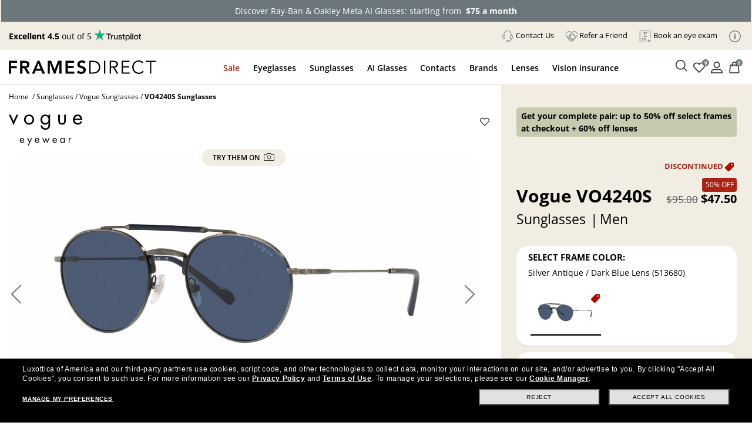

--- FILE ---
content_type: text/html
request_url: https://www.framesdirect.com/theme/fd-steel/popup/popup-buy-now-pay-later.html
body_size: 2527
content:
<!DOCTYPE html><html xmlns="http://www.w3.org/1999/xhtml"><head><title>FD PROMOS</title><meta name="robots" content="noindex,nofollow"/><link href="/theme/fd-steel/style/global.css" rel="stylesheet" type="text/css"/><link href="/theme/fd-steel/style/popup.css" rel="stylesheet" type="text/css"/><script src="/theme/js/jquery-and-more.js"></script>
                              <script>!function(a){var e="https://s.go-mpulse.net/boomerang/",t="addEventListener";if("False"=="True")a.BOOMR_config=a.BOOMR_config||{},a.BOOMR_config.PageParams=a.BOOMR_config.PageParams||{},a.BOOMR_config.PageParams.pci=!0,e="https://s2.go-mpulse.net/boomerang/";if(window.BOOMR_API_key="CYGR6-WNL6Y-NAPEK-KWF9E-4X9RB",function(){function n(e){a.BOOMR_onload=e&&e.timeStamp||(new Date).getTime()}if(!a.BOOMR||!a.BOOMR.version&&!a.BOOMR.snippetExecuted){a.BOOMR=a.BOOMR||{},a.BOOMR.snippetExecuted=!0;var i,_,o,r=document.createElement("iframe");if(a[t])a[t]("load",n,!1);else if(a.attachEvent)a.attachEvent("onload",n);r.src="javascript:void(0)",r.title="",r.role="presentation",(r.frameElement||r).style.cssText="width:0;height:0;border:0;display:none;",o=document.getElementsByTagName("script")[0],o.parentNode.insertBefore(r,o);try{_=r.contentWindow.document}catch(O){i=document.domain,r.src="javascript:var d=document.open();d.domain='"+i+"';void(0);",_=r.contentWindow.document}_.open()._l=function(){var a=this.createElement("script");if(i)this.domain=i;a.id="boomr-if-as",a.src=e+"CYGR6-WNL6Y-NAPEK-KWF9E-4X9RB",BOOMR_lstart=(new Date).getTime(),this.body.appendChild(a)},_.write("<bo"+'dy onload="document._l();">'),_.close()}}(),"".length>0)if(a&&"performance"in a&&a.performance&&"function"==typeof a.performance.setResourceTimingBufferSize)a.performance.setResourceTimingBufferSize();!function(){if(BOOMR=a.BOOMR||{},BOOMR.plugins=BOOMR.plugins||{},!BOOMR.plugins.AK){var e=""=="true"?1:0,t="",n="amlrcnqx3ibna2l6r35q-f-5bb3b69ed-clientnsv4-s.akamaihd.net",i="false"=="true"?2:1,_={"ak.v":"39","ak.cp":"1794431","ak.ai":parseInt("289344",10),"ak.ol":"0","ak.cr":10,"ak.ipv":4,"ak.proto":"h2","ak.rid":"527a6336","ak.r":47394,"ak.a2":e,"ak.m":"b","ak.n":"essl","ak.bpcip":"3.23.17.0","ak.cport":54590,"ak.gh":"23.33.84.208","ak.quicv":"","ak.tlsv":"tls1.2","ak.0rtt":"","ak.0rtt.ed":"","ak.csrc":"-","ak.acc":"","ak.t":"1769901819","ak.ak":"hOBiQwZUYzCg5VSAfCLimQ==39gaBl3E6k1d+FBBt0sRJud9EYVPHTROslvKrnVqcDXpNHtURI7n0VrPDFq3e5q0hQO/OwPFgLLxzrc59UaApCDs75Cwvn9JqGyrursmiRsB+ttJJvuSCO+6zmq/bhwwncy1JW35lJp52qQB6m1MtvxEnDnZv3INBUTavx7oPZmhx+AYKyOWO0aGpwHLw68J0/oQlVnolf+MbySsvXjmJOYG01pxsGw9uo4HRP4p4Km7Imc1IIs7V80Tm7f/82yuufBH9Csh/Cei9BE+EPXr0KCsp5gtc7N+htED4Pz4q/PE1qPocHeXsqVRC/hmSuJRtdJKnC4T4becfr+hYmgp7E2USvXEiKwswYegkzY6L54qRiY0q/ub0JUFiU93MkW99MFdPIuJnegwYbpl9jaRJ2Ywr4Dfdu7/Z18Ze+0TL7E=","ak.pv":"39","ak.dpoabenc":"","ak.tf":i};if(""!==t)_["ak.ruds"]=t;var o={i:!1,av:function(e){var t="http.initiator";if(e&&(!e[t]||"spa_hard"===e[t]))_["ak.feo"]=void 0!==a.aFeoApplied?1:0,BOOMR.addVar(_)},rv:function(){var a=["ak.bpcip","ak.cport","ak.cr","ak.csrc","ak.gh","ak.ipv","ak.m","ak.n","ak.ol","ak.proto","ak.quicv","ak.tlsv","ak.0rtt","ak.0rtt.ed","ak.r","ak.acc","ak.t","ak.tf"];BOOMR.removeVar(a)}};BOOMR.plugins.AK={akVars:_,akDNSPreFetchDomain:n,init:function(){if(!o.i){var a=BOOMR.subscribe;a("before_beacon",o.av,null,null),a("onbeacon",o.rv,null,null),o.i=!0}return this},is_complete:function(){return!0}}}}()}(window);</script></head><body><div id="buy-now-pay-later" class="p-4" style="display: none;"><div class="size-18 weight-bold transform-uppercase">Paying in Installments</div><p>Want to spread out the cost of your order with Frames Direct? Select PayPal or Klarna as your payment method at checkout to pay in interest-free installments with no hidden fees.</p><div class="d-flex flex-wrap"><div class="col-12 row mx-0 my-1 pt-3 pb-2 border border-radius"><div class="col-3 col-md-2 m-0 px-0 py-2 footer-cc card-paypal"><img src="https://images.framesdirect.com/image/upload/v1717443893/icons/icon-cc-paypal.svg" width="50" height="" alt="PayPal Pay in 4"/></div><div id="paypal-block" class="col-9 col-md-10 m-0 px-0 py-2"><div class="mb-2 size-10">With PayPal <strong>Pay in 4</strong>, you can spread out the cost of your qualifying purchase.</div><div id="paypal-block-inner"></div></div></div><div class="col-12 row mx-0 my-1 pt-3 pb-2 border border-radius"><div class="col-3 col-md-2 m-0 px-0 py-2 footer-cc card-klarna"><img src="https://images.framesdirect.com/image/upload/v1717443893/icons/icon-cc-klarna.svg" width="50" height="" alt="Pay in 4 easy payments with Klarna"/></div><div id="klarna-block" class="col-9 col-md-10 m-0 px-0 py-2"><div id="klarna-badge"><div class="size-10">With Klarna you can shop now and pay later! Must be 18+, a U.S. redisdent, and with a valid card. Late fees may apply.</div></div></div></div></div></div></body></html>

--- FILE ---
content_type: text/css
request_url: https://www.framesdirect.com/theme/fd-steel/style/v-638840571122821366/direct-billing.css
body_size: 29
content:
.direct-billing-unavailable{background:#edeaea;border-radius:10px;padding:10px}#page-sort .dash-btn-box div{width:auto}.ins-sync-color{color:#008000 !important}.price-with-promo.ins-sync-color{font-weight:700}.direct-billing-cart{border-top:1px solid #ccc !important;border-bottom:1px solid #ccc !important;margin-bottom:10px}.direct-billing-cart .insurance-app-toggle{width:100%}.direct-billing-cart #directbilling-toggle{width:auto}.direct-billing-cart .login-to-insurance-btn{text-align:left}@media only screen and (max-width:767px){#prog-bar-holder .insurance-app-toggle{right:10px;top:10px}}

--- FILE ---
content_type: text/css
request_url: https://www.framesdirect.com/theme/fd-steel/style/v-638979868900666990/header.css
body_size: 2292
content:
#menu-header ul li a:hover{color:#000!important}#currency-block{vertical-align:top;margin:0;padding:0}#cap-nav #currency-block{display:inline-block}#phone-number+#currency-block{margin:0 0 0 15px;border-left:1px solid #978e89}#phone-number+#currency-block>.dd{margin:0 10px;padding:0 5px}#currency-block>.dd>.ddTitle{display:block}#currency-block>.dd>.ddTitle>.ddTitleText>img{border:5px #fff solid}#cap-nav #currency-block>.dd>.ddTitle>.ddTitleText>img{margin-top:-3px}#your-cash-credit:before{content:"You have "}#your-cash-credit:after{content:" credit!"}#your-cash-credit{display:none;position:absolute;top:5px;right:0;white-space:nowrap;font-size:12px;color:#000}#currency-block .dd .ddTitle{position:relative;padding:0 10px;text-indent:0;cursor:pointer;overflow:hidden;color:#ccc}#currency-block .dd .ddTitle span.ddTitleText{overflow:hidden}#currency-block .dd .ddTitle img.selected{padding:0 3px 0 0;vertical-align:top;color:#ccc}.ddTitleText *{vertical-align:middle}#currency-block .dd .ddChild{position:absolute;border:1px solid #ddd;border-top:none;display:none;height:230px!important;margin:0;overflow:auto!important;overflow-x:hidden!important;background-color:#fff;font-weight:400;color:#000;z-index:50}#currency-block .dd .ddChild .opta a,#cap .dd .ddChild .opta a:visited{padding-left:10px}#currency-block .dd .ddChild a{display:block;margin:0;padding:0 0 0 3px;text-decoration:none;color:#000;overflow:hidden;white-space:nowrap;cursor:pointer;font-weight:400;text-indent:0;text-transform:capitalize;z-index:50;text-align:left}#currency-block .dd .ddChild a:hover{background-color:#ccc;color:#fff;z-index:50}#currency-block .dd .ddChild a img{border:0;margin:-3px 0 0;padding:0 2px 0 0;vertical-align:middle;z-index:50}#currency-block .dd .ddChild a.selected{background-color:#50639b;color:#fff;z-index:50}#currency-block .hidden{display:none}.mt-brand-logo-item:hover{opacity:.5}#countdown{margin:0;padding:0;color:#fff;text-align:center}#countdown>a{display:block;padding:.25rem 0;color:#fff;font-size:1.2em!important}#countdown>a:hover{color:#999!important}#countdown .countdown-digit-wrapper{display:inline-block;vertical-align:top;text-align:center;color:#fff}#countdown #countdown-clockworks-holder{margin:0;padding:0}#countdown .days_dash,#countdown .hours_dash,#countdown .minutes_dash,#countdown .seconds_dash{vertical-align:middle}#countdown .dash{display:inline-block}#countdown.email .days_dash{display:none}#countdown .dash .digit{display:block;width:30px;padding:0;font-size:15px;font-weight:800;text-align:center;overflow:hidden;background:none}#countdown .dash .colon{position:relative;display:inline-block;padding:0 4px 0 0;vertical-align:top;font-weight:800;font-size:1em;color:#fff}#countdown .time-label{display:block;margin:-6px 0 0;padding:0;font-size:10px!important;letter-spacing:.02em;text-transform:lowercase;text-align:center}#countdown #countdown-freeship{display:inline-block;font-weight:700}#countdown #countdown-freeship span{font-weight:400;font-size:.8em!important}#count-bnr,#rb-map,#oakleyPromo{width:100%;margin:0;padding:0 2px;text-align:center}#count-bnr-inner>*{vertical-align:middle}#count-bnr #countdown{display:inline-block}#count-bnr .colon{color:#fff}.mobile-lvl-2,.mobile-lvl-3{padding-bottom:40px;background:#fff}html.menu-active .mobile-nav{display:block}.menu-text-mobile{padding:0 5px;font-size:11px;color:#fff;font-family:'Open Sans',sans-serif}.menu-active .mobile-nav-button .hamburger-icon span:nth-child(1){-webkit-transform:rotate(45deg);-moz-transform:rotate(45deg);-ms-transform:rotate(45deg);transform:rotate(45deg);top:11px}.menu-active .hamburger-icon span:nth-child(3){-webkit-transform:rotate(-45deg);rotate(-deg);-moz-transform:rotate(-45deg);rotate(-45deg);rotate(-3deg);-ms-transform:rotate(-45deg);transform:rotate(-45deg)}.menu-active .mobile-nav-button .hamburger-icon span:nth-child(2){width:0;opacity:0}.menu-active .mobile-nav-button .hamburger-icon span:nth-child(3){top:11px}html.menu-active #mobile-menu-holder{position:absolute;transform:translateX(0);top:0;right:0;z-index:50;display:block;width:100%;max-width:430px;scrollbar-width:none}#mobile-content-holder{position:relative;transition:.3s transform cubic-bezier(.55,0,.1,1)}html.savings-active #menu-overlay{display:block!important}html.savings-active body{overflow:hidden;width:100%;height:100%}html.menu-active{overflow-x:hidden;position:relative;height:100%}.menu-active #wrapper .hamburger-icon span:nth-child(1){-webkit-transform:rotate(45deg);-moz-transform:rotate(45deg);-ms-transform:rotate(45deg);transform:rotate(45deg);left:0;top:10px}.menu-active #wrapper .hamburger-icon span:nth-child(3){-webkit-transform:rotate(-45deg);-moz-transform:rotate(-45deg);-ms-transform:rotate(-45deg);transform:rotate(-45deg);left:8px;top:10px}.menu-active #wrapper .hamburger-icon span:nth-child(2){width:0;opacity:0}.mobile-nav #mobile-menu-back{position:fixed;top:0;left:0;width:100%;height:91px;z-index:1;background:#fff}.mobile-lvl-2{z-index:12;left:100vw}.mobile-lvl-3{z-index:13}.mobile-lvl-2.depth-level-1,.mobile-lvl-3.depth-level-2{display:block}.mobile-lvl-2.depth-level-2{left:200vw}.mobile-lvl-2.depth-level-2,.mobile-lvl-3.depth-level-2{height:1100px}#mobile-sort,.mobile-lvl-2,.mobile-lvl-3{width:100%;position:absolute;top:-2px;display:none;font-size:14px;transition:display .3s cubic-bezier(.55,0,.1,1);border-top:2px solid #cabea5}html.menu-active .mobile_body_wrapper{height:809px;overflow:hidden}#mobile-menu-items.depth-level-1{left:-100vw}#mobile-menu-items.depth-level-2{left:-200vw}#mobile-menu-items{position:relative;left:0;width:100%;margin:0 0 20px 0;font-size:14px;font-weight:600;transition:left .3s cubic-bezier(.55,0,.1,1)}.mobile-menu .top-items .top-nav-col25,.mobile-nav .top-items .top-nav-col33,.mobile-nav .top-items .top-nav-col50{width:100%}#site-nav .menu-btn,#site-nav .menu-btn:hover,#mobile-menu-items ul li.menu-btn:hover{background:none}#site-nav .menu-btn a,#mobile-menu-items .menu-btn a{display:inline-block;margin-top:20px;padding:5px 15px;background:#333!important;border-radius:2px;font-size:1em;color:#fff!important;text-decoration:none}#mobile-menu-items .menu-btn a{display:block;border-radius:0;margin:10px;font-size:16px;text-align:center}#site-nav .menu-btn:hover a,#site-nav .menu-btn a:hover,#mobile-menu-items .menu-btn:hover a,#mobile-menu-items .menu-btn a:hover{opacity:.8}#search-content [id^="sliding-box-"]{display:none}[id^="sliding-box-"]{margin:0;padding:0}#sliding-box-call-us{position:relative;background-color:#e8e8e8;color:#000}.fancybox-inner #sliding-box-call-us{background-color:#fff;border-radius:4px}#mobile-menu-items li.focused a.focus-box{border:1px solid #fff}#close-call-us-menu{display:none}#mobile-currency-container{padding:5px;border:none}@media screen and (max-width:1024.98px){#count-bnr-inner{border-radius:unset}#mobile-all-promos{border:none;text-align:center;padding:15px 0}#mobile-all-promos a{width:90%!important;max-width:300px}.mobile-nav #currency-block .dd .ddChild{border:none;width:auto!important;bottom:40px;left:9px;padding:10px 0 10px 3px}.mobile-nav #currency-block .dd .ddChild a{padding:6px 3px}.mobile-nav #currency-block .dd .ddTitle{color:#000;padding:0 15px}.mobile-nav #currency-block .dd .ddTitle span.ddTitleText{color:#000!important;font-weight:400}.mobile-nav ul li .alpha-header-3{font-size:1.3em;border-bottom:1px #999 solid;border-top:1px #999 solid;background:#444}.mobile-nav ul li .alpha-list a{color:#000;font-size:1.2em}#mobile-menu-phone a{display:block}.mobile-nav ul li a.btn-sliding-box,.mobile-nav ul li a.like-h3,.mobile-nav ul li a#ctl00_lbLogin,#mobile-login a,#mobile-logout a,#mobile-menu-phone a,#mobile-refer-a-friend a,.mobile-nav ul li.menu-aav a,#call-us-new a{display:block;margin:0;padding:9px 15px;font-size:1.1em;font-weight:400;text-decoration:none;color:#000}#mobile-login>#ctl01_lbLogin:empty{display:none}.mobile-lvl-2 ul li.menu-header{text-transform:uppercase;color:#000}.mobile-nav ul li a.like-h3{margin:0 15px 0 25px;padding:10px;text-transform:capitalize}#mobile-menu-items .menu-selected,#mobile-menu-items ul li.tab-down-active{background:#e8e8e8}#mobile-menu-items .menu-selected div .btn-sliding-box{border:1px solid #fff;border-right:0;border-left:0}.mobile-nav ul li div[id^="sliding-box"] ul li a{display:block;color:#000;font-size:1rem;padding:1em 15px;text-decoration:none}.mobile-nav .btn-sliding-box>.arrow,.mobile-nav .subtitle>.arrow{position:absolute;top:.4em;right:1.6em;left:auto;padding:0}#search-holder-mm input{border:1px solid #888;color:#444;font-size:1.3em;height:31px;margin:0;padding:0;text-indent:10px!important;width:100%}#close-call-us-menu{position:absolute;right:5px;top:5px;cursor:pointer;display:inline-block;z-index:49}#search-holder-mm .btn-submit{float:left;height:32px;line-height:31px;margin-right:0;position:relative;width:17%;font-size:20px}#search-holder-mm .icon-white:hover:before{color:#ccc}.mobile-nav .subtitle,.mobile-nav .subtitle+ul,.mobile-nav #sliding-box-mobile-brands .mt-brand-logos-holder+.clear-content ul{margin:0;padding:10px 10px 10px 15px;text-decoration:none;border-bottom:1px solid #ddd}#mobile-menu-items a.mt-brand-logo-link:hover{background:none;color:#000}#cartOverlay{display:none;position:absolute;background-color:#AB2317;border:1px solid #fff;-moz-border-radius:50%;-webkit-border-radius:50%;border-radius:50%;color:#fff;width:15px;height:15px;line-height:13px;top:3px;right:5px;text-align:center;font-family:Arial,Helvetica,sans-serif;font-size:10px;font-weight:700;vertical-align:top}#payment-box i{font-size:2em;right:0}}@media screen and (max-width:880px){#cap-usps{display:none}#cap-nav{display:block;text-align:right}}@media screen and (max-width:860px){.menu-header,.menu-back{display:block;font-size:14px}}

--- FILE ---
content_type: text/css
request_url: https://ui.iris-fde-us-prod.clearly.systems/static/css/main.389b234d.css
body_size: 9532
content:
.dbtheme-base{--cyprus:#00303c;--sherpaBlue:#014758;--halfBaked:#83c8bb;--jaggedIce:#bce7df;--boulder:#767676;--alto:#d8d8d8;--argent:#c1c1c1;--wildSand:#f6f6f6;--white:#fff;--greenPea:#247534;--tulipTree:#f0a63c;--thunderBird:#d32113;--black:#000;--ghostWhite:#f3f1ff;--blue:#1c4da1;--green:#00703b;--red:#d51c29;--yellow:#fdb930;--orange:#ed4924;--purple:#43358d;--brown:#543c32;--grey:#3d3c3c;--gold:#c90;--whiteSmoke:#f8f8f8;--athensGrey:#f2f3f5;--cornflowerBlue:#c7e4f8;--treeGreen:#1b8411;--mayGreen:#4da145;--davysGrey:#585858;--boldRed:#e32118;--softPurple:#dbe1ff;--mediumGrey:#9399ad;--light-blue:#c7e4f8;--light-green:#c6e6db;--light-red:#fcd3c9;--light-yellow:#ffefcf;--light-orange:#fde3d7;--light-purple:#e7e5f0;--light-gray:#f1f2f2;--light1-blue:#4069b2;--light1-green:#00703b;--light1-red:#e4414b;--light1-yellow:#ffd043;--light1-orange:#f15f31;--light1-purple:#52449b;--light1-gray:#6f6e6f;--light2-blue:#6ba2d7;--light2-green:#67a78c;--light2-red:#ee888f;--light2-yellow:#ffe39c;--light2-orange:#f9ac93;--light2-purple:#958cc3;--light2-gray:#b8b8b8;--dark-blue:#253d7f;--dark-green:#004c27;--dark-red:#ad1f23;--dark-yellow:#faa424;--dark-orange:#d64227;--dark-purple:#352c76;--dark-gray:#767676;--medium-gray:#b0b0b0;--ultra-light-gray:#f6f6f6;--ultra-light-purple:#d6d1ee;--border-radius:0.25rem;--border-radius-medium:0.375rem;--border-radius-large:0.5rem;--border-radius-xlarge:1rem;--primary-dark:var(--black);--secondary-dark:var(--dark-blue);--tertiary-dark:var(--sherpaBlue);--primary-half-dark:#0000008a;--primary-light:var(--grey);--secondary-light:var(--light-blue);--tertiary-light:var(--alto);--quaternary-light:var(--boulder);--functional-success:var(--greenPea);--functional-error:var(--boldRed);--functional-warning:var(--brown);--success:var(--greenPea);--successDark:var(--dark-green);--warning:var(--tulipTree);--error:var(--boldRed);--error-background:var(--light-red);--font-color:var(--primary-dark);--font-family:Mulish,sans-serif;--font-size:0.875rem;--font-size-md:1rem;--font-weight-light:300;--font-weight-regular:400;--font-weight-semi-bold:500;--font-weight-bold:600;--font-size-h2:2rem;--font-size-h3:1.5rem;--font-size-body:1rem;--font-size-body1:1rem;--font-size-body2:0.875rem;--font-size-subtitle1:0.75rem;--font-size-subtitle2:0.625rem;--shadow-1:0 6px 12px 0px #60617029;--shadow-2:0px 0px 2.94545px #00000014,0px 1.47273px 5.89091px #00000014;--shadow-3:0px 0px 2.94545px #28293d14,0px 1.47273px 5.89091px #60617029;--shadow-4:0 0 0.1840625rem 0 #28293d0a,0 0.3681875rem 0.736375rem 0 #60617029;--shadow-outer:0px 0px 2.94545px #00000014,0px 1.47273px 5.89091px #00000029;--background-primary-dark:var(--primary-dark);--background-secondary-dark:var(--blue);--background-tertiary-dark:var(--tertiary-dark);--background-primary-light:var(--primary-light);--background-secondary-light:var(--secondary-light);--background-tertiary-light:var(--tertiary-light);--background-quaternary-light:var(--quaternary-light);--text-primary-dark:var(--primary-dark);--text-secondary-dark:var(--secondary-dark);--text-tertiary-dark:var(--tertiary-dark);--text-primary-light:var(--white);--text-secondary-light:var(--secondary-light);--text-tertiary-light:var(--tertiary-light);--border-primary-dark:var(--primary-dark);--border-secondary-dark:var(--secondary-dark);--border-tertiary-dark:var(--tertiary-dark);--border-primary-light:var(--primary-light);--border-secondary-light:var(--secondary-light);--border-tertiary-light:var(--tertiary-light);--button-font-size:1rem;--button-font-weight:var(--font-weight-regular);--button-border-radius:var(--border-radius);--button-text-transform:none;--button-contained-primary-background:var(--primary-dark);--button-contained-primary-color:var(--text-primary-light);--button-contained-primary-border:var(--primary-dark);--button-contained-primary-background-hover:var(--primary-light);--button-contained-primary-border-hover:var(--primary-light);--button-contained-secondary-background:var(--blue);--button-contained-secondary-color:var(--text-primary-light);--button-contained-secondary-border:var(--blue);--button-contained-secondary-background-hover:var(--secondary-dark);--button-contained-secondary-border-hover:var(--secondary-dark);--button-contained-tertiary-background:var(--secondary-light);--button-contained-tertiary-color:var(--primary-dark);--button-contained-tertiary-border:var(--tertiary-light);--button-contained-tertiary-background-hover:var(--secondary-light);--button-contained-tertiary-border-hover:var(--tertiary-light);--button-outlined-primary-color:var(--primary-dark);--button-outlined-primary-color-hover:var(--primary-dark);--button-outlined-primary-background-hover:rgba(black,0.2);--button-outlined-primary-box-shadow:inset 0 0 0 1px var(--primary-dark);--button-outlined-primary-box-shadow-hover:inset 0 0 0 2px var(--primary-dark);--button-outlined-secondary-color:var(--primary-dark);--button-outlined-secondary-border:var(--primary-dark);--button-outlined-secondary-background:#0000;--button-outlined-secondary-background-hover:var(--light-gray);--button-outlined-secondary-border-hover:var(--primary-dark);--icon-primary-dark:var(--primary-dark);--icon-success:var(--success);--input-field-margin-top:1rem;--input-line-height:1;--input-background-color:var(--white);--input-border-radius:var(--border-radius);--input-border-color:var(--medium-gray);--input-border-color-hover:var(--dark-gray);--input-border-color-focus:var(--dark-gray);--input-border-color-focus-valid:var(--medium-gray);--input-border-color-focus-error:var(--functional-error);--input-border-width-focus:1px;--input-border-color-valid:var(--medium-gray);--input-border-color-error:var(--functional-error);--input-status-color-valid:var(--functional-success);--input-status-color-error:var(--functional-error);--input-label-color:var(--boulder);--input-label-color-valid:var(--boulder);--input-label-color-error:var(--boulder);--input-label-font-size:0.875rem;--input-label-font-family:inherit;--input-label-font-weight:400;--input-label-shrink-label-shade-display:block;--input-label-shrink-transform:translateY(-32px);--input-label-shrink-font-size:0.75rem;--input-label-shrink-background:#0000;--input-label-shrink-color:var(--boulder);--input-label-shrink-color-focus:var(--boulder);--input-label-shrink-padding:0;--input-label-top:50%;--input-label-transform:translateY(-12px);--input-helper-text-color:var(--dark-gray);--input-helper-text-color-error:var(--functional-error);--input-helper-text-font-size:0.875rem;--input-helper-text-font-weight:normal;--input-placeholder-opacity-focus:1;--input-height:48px;--input-padding-top:0;--input-padding-left:1rem;--input-padding-right:1rem;--input-status-right:1rem;--input-checkbox-background:var(--white);--input-checkbox-background-disabled:var(--light1-gray);--input-checkbox-background-hover:var(--white);--input-checkbox-background-focus:var(--white);--input-checkbox-background-checked:var(--black);--input-checkbox-border-color:var(--light1-gray);--input-checkbox-border-color-disabled:var(--light2-gray);--input-checkbox-border-color-hover:var(--blue);--input-checkbox-border-color-focus:var(--blue);--input-checkbox-border-color-checked:var(--blue);--input-checkbox-size:1rem;--input-checkbox-label-font-size:0.875rem;--input-checkbox-checkmark-color:var(--white);--input-checkbox-color-error:var(--red);--input-checkbox-shadow:var(--shadow-3);--input-radio-checked-background:var(--black);--input-radio-checked-border-color:var(--blue);--input-switch-slider-background:var(--alto);--input-switch-slider-background-checked:var(--success);--link-color:var(--blue);--link-underline:underline;--link-underline-color:var(--blue);--link-color-visited:var(--purple);--link-color-hover:var(--text-primary-dark);--link-color-active:var(--text-primary-dark);--select-focus-within-box-shadow:0 2px 6px 0px #5e6ce999;--select-option-background-color-focus:var(--athensGrey);--select-option-background-color-hover:var(--athensGrey);--select-option-background-color-selected:var(--cornflowerBlue);--select-option-label-color:var(--text-primary-dark);--select-dropdown-list-background-color:var(--white);--select-dropdown-list-border-radius:var(--border-radius);--select-dropdown-list-border-width:1px;--select-dropdown-open-border-color:var(--blue);--select-dropdown-list-box-shadow:var(--shadow-4);--select-dropdown-chevron-color:var(--text-primary-dark);--chip-background:var(--light-blue);--chip-label-font-size:var(--input-label-font-size);--chip-label-font-weight:var(--font-weight-bold);--chip-label-color:var(--blue);--list-number-color:none;--list-number-pipe-color:none;--list-number-chip-color:var(--blue);--list-number-chip-background:var(--light-blue);--list-number-font-size:1rem;--list-number-font-weight:var(--font-weight-bold);--contact-us-background:#0000;--contact-us-padding:none;--contact-us-link-color:var(--font-color);--contact-us-prelink-color:var(--font-color);--contact-us-prelink-font-weight:700;--contact-us-icon-color:#0f0f0f;--progressbar-background:var(--cornflowerBlue);--progressbar-step-color:var(--blue);--tooltip-background:var(--grey);--tooltip-box-shadow:none;--tooltip-border-radius:4px;--tooltip-color:var(--white);--tooltip-link:var(--white);--tooltip-font-size:0.875rem;--tooltip-font-weight:normal;--drawer-background:var(--white);--drawer-header-shadow:0 6px 6px 0px #60617029;--drawer-close-button-color:var(--black);--drawer-footer-margin:0 0 1.5rem 0;--drawer-footer-margin-sm:0 0 1rem 0;--drawer-footer-padding:0.5rem 2rem 0 2rem;--drawer-footer-padding-sm:0.5rem 1rem 0 1rem;--cta-font-color:var(--font-color);--cta-font-size:0.875rem;--cta-font-family:inherit;--cta-background:var(--white);--cta-border:none;--cta-border-radius:var(--border-radius);--cta-heading-font-size:1rem;--cta-accepted-description-border-radius:4px;--cta-accepted-description-margin:0;--cta-accepted-description-padding:0;--cta-accepted-description-background:none;--cta-button-border-radius:var(--button-border-radius);--cta-button-text-transform:none;--cta-button-contained-primary-background:var(--primary-dark);--cta-button-contained-primary-color:var(--text-primary-light);--cta-button-contained-primary-border:var(--primary-dark);--cta-button-contained-primary-background-hover:var(--primary-light);--cta-button-contained-primary-border-hover:var(--primary-light);--cta-benefits-highlight-color:var(--greenPea);--cta-link-color:var(--link-color);--cta-link-font-weight:400;--cta-state-container-gap:1rem;--cta-login-disclaimer-color:inherit;--cta-login-disclaimer-font-size:0.75rem;--rxtable-border-color:var(--medium-gray);--rxtable-header-color:var(--text-primary-dark);--rxtable-header-font-weight:700;--rxtable-vertical-header-text-align:left;--rxtable-header-background:var(--wildSand);--rxtable-content-color:var(--boulder);--rxhelp-guide-prism-link-color:var(--text-primary-dark);--rxhelp-guide-contact-us-background:var(--wildSand);--rxhelp-guide-font-weight:400;--intro-page-steps-container-border:none;--intro-page-steps-container-border-radius:var(--border-radius);--intro-page-steps-container-padding:none;--intro-page-steps-title-font-size:1rem;--intro-page-steps-title-font-size-md:1.25rem;--intro-page-steps-subtitle-font-size:0.75rem;--intro-page-cta-container-align-items:center;--modal-popup-text-align:"center";--header-title-font-family:Mulish,sans-serif;--header-title-font-weight:600;--header-title-font-size:1rem;--header-title-font-size-md:1.5rem;--header-title-line-height:24px;--header-title-line-height-md:36px;--header-description-font-size:0.875rem;--header-description-font-family:Mulish,sans-serif;--header-link-color:var(--link-color);--footer-cancel-cta-color:var(--blue);--footer-cancel-cta-hover-color:var(--text-primary-dark);--footer-cancel-cta-font-weight:400;--footer-disclaimer-font-size:0.875rem;--alert-title-font-size:0.875rem;--alert-title-font-size-md:1rem;--alert-small-text-font-weight:normal;--alert-small-text-font-size:0.75rem;--alert-info-color:var(--blue);--alert-info-title-color:var(--blue);--alert-info-background:var(--light-blue);--alert-info-border:none;--alert-info-border-radius:0;--alert-success-color:var(--green);--alert-success-title-color:var(--green);--alert-success-background:var(--light-green);--alert-success-border:none;--alert-success-border-radius:0;--alert-warning-color:var(--brown);--alert-warning-title-color:var(--brown);--alert-warning-background:var(--light-yellow);--alert-warning-border:none;--alert-warning-border-radius:0;--alert-error-color:var(--red);--alert-error-title-color:var(--red);--alert-error-background:var(--light-red);--alert-error-border:none;--alert-error-border-radius:0;--generic-form-error-alert-font-size:0.875rem;--generic-form-error-alert-font-size-md:0.875rem;--generic-form-error-alert-font-weight:normal;--generic-form-error-alert-icon-display:block;--terms-conditions-font-weight:normal;--terms-conditions-link-font-weight:normal;--rx-tile-border-radius:0;--rx-upload-page-align-item:center;--rx-upload-page-text-align:center;--rx-upload-page-error-alert-font-weight:normal;--rx-upload-page-error-alert-padding:0.5rem 1rem;--rx-upload-trash-button-color:var(--blue);--tile-background:var(--white);--tile-selected-box-shadow:inset 0 0 0 2px var(--blue);--tile-border-success:1px solid var(--greenPea);--tile-border-error:1px solid var(--red);--tile-border:1px solid var(--tile-border-color);--tile-border-color:var(--alto);--tile-border-radius:8px;--select-product-page-rxtable-font-size:0.875rem;--review-page-reminder-icon-display:block;--review-page-alerts-icon-display:block;--review-page-rx-status-valid-color:var(--light-green);--review-page-rx-status-valid-background:var(--green);--review-page-rx-status-invalid-color:var(--red);--review-page-rx-status-invalid-background:var(--light-red);--review-page-rx-status-padding:0.75rem;--my-account-claims-container-border-radius:0.5rem;--my-account-claims-container-margin-top:0;--my-account-claims-container-margin-top-lg:0;--my-account-claims-title-text-transform:unset;--my-account-claims-accepted:var(--greenPea);--my-account-claims-rejected:var(--boldRed);--my-account-claims-acknowledged:#000;--my-account-claims-cancelled:var(--dark-gray);--my-account-claims-refunded:#ffd043;--my-account-claims-unknown:var(--dark-gray);--my-account-claims-title-display:block;--my-account-claims-title-display-lg:block;--my-account-attachment-link-color:currentColor;--insurance-member-page-header-alert-icon-color:currentColor;--insurance-member-page-header-link-font-weight:400;--insurance-member-page-link-font-weight:400;--insurance-member-page-top-step-name-color:var(--primary-dark);--insurance-member-page-top-step-name-font-weight:var(--font-weight-bold);--insurance-member-page-top-step-description-color:var(--primary-dark);--insurance-member-page-top-step-description-font-weight:var(--font-weight-bold);--insurance-member-page-benefits-link-font-color:#3d50fa;--insurance-member-page-benefits-link-hover-color:#3d50fa;--insurance-member-page-benefits-link-font-weight:700;--insurance-member-page-benefits-tooltip-background:var(--wildSand);--insurance-member-page-benefits-callout-background:var(--wildSand);--insurance-member-page-benefits-item-icon-color:currentColor;--insurance-toggle-label-font-size:inherit;--insurance-toggle-message-color:var(--davysGrey);--overview-back-button-color:var(--black);--overview-cta-button-color:var(--white);--overview-cta-button-background:var(--black);--overview-cta-button-border:var(--black);--download-form-link-color:var(--link-color);--date-picker-helper-text-valid-display:inline-block;--message-animation-card-background:var(--light-blue);--message-animation-card-border-radius:0.25rem;--quote-information-summary-background:var(--softPurple)}.dbtheme-cle{--cta-background:var(--light-purple);--cta-button-contained-primary-background:var(--purple);--cta-button-contained-primary-color:var(--text-primary-light);--cta-button-contained-primary-border:var(--purple);--cta-button-contained-primary-background-hover:var(--light1-purple);--cta-button-contained-primary-border-hover:var(--primary-light)}.dbtheme-vde{--primary-font-color:#000f42;--primary-background:#0137ef;--primary-background-hover:#4c67ff;--border-grey:#9399ad;--slate-grey:#666f8e;--button-font-weight:600;--button-font-size:0.875rem;--button-border-radius:0.5rem;--button-contained-primary-background:var(--primary-background);--button-contained-primary-border:var(--primary-background);--button-contained-primary-background-hover:var(--primary-background-hover);--button-contained-primary-border-hover:var(--primary-background-hover);--font-open-sans:"Open Sans",OpenSansFallback,sans-serif;--font-size-md:0.875rem;--font-family:var(--font-open-sans);--header-title-font-family:var(--font-open-sans);--header-description-font-family:var(--font-open-sans);--cta-border:1px solid var(--border-grey);--cta-border-radius:0.5rem;--cta-background:var(--white);--cta-button-contained-primary-background:var(--primary-background);--cta-button-contained-primary-border:var(--primary-background);--cta-button-contained-primary-background-hover:var(--primary-background-hover);--cta-button-contained-primary-border-hover:var(--primary-background-hover);--cta-state-container-gap:0.5rem;--cta-login-disclaimer-color:var(--border-grey);--cta-login-disclaimer-font-size:inherit;--cta-accepted-description-margin:0.5rem 0;--link-underline:none;--link-color:#0139ef;--link-color-hover:var(--link-color);--footer-cancel-cta-color:var(--dark-red);--footer-cancel-cta-hover-color:var(--red);--intro-page-steps-container-border:1px solid var(--slate-grey);--intro-page-steps-container-border-radius:0.5rem;--intro-page-steps-container-padding:1rem;--list-number-font-size:0.875rem;--tooltip-background:var(--slate-grey);--message-animation-card-background:var(--softPurple)}.dbtheme-lcr{--ultralight-gray:#f6f6f6;--text-primary-dark:#222;--primary-base:#557b92;--primary-base-hover:#192c50;--secondary-base:var(--ultralight-gray);--secondary-base-hover:#ddd;--background-tertiary-light:#b0b0b0;--base-gray-dark:#767676;--base-gray-light:#e7eef0;--font-color:var(--text-primary-dark);--font-family:"sofia-pro",sans-serif;--font-weight-bold:700;--button-font-weight:700;--button-border-radius:1.5rem;--button-text-transform:uppercase;--button-contained-primary-background:var(--primary-base);--button-contained-primary-color:var(--text-primary-light);--button-contained-primary-border:var(--primary-base);--button-contained-primary-background-hover:var(--primary-base-hover);--button-contained-primary-border-hover:var(--primary-base-hover);--button-outlined-primary-color:var(--text-primary-dark);--button-outlined-primary-background:var(--secondary-base);--button-outlined-primary-background-hover:var(--secondary-base-hover);--button-outlined-primary-box-shadow:inset 0 0 0 1px var(--text-primary-dark);--button-outlined-primary-box-shadow-hover:inset 0 0 0 2px var(--primary-half-dark);--button-outlined-secondary-color:var(--primary-base);--button-outlined-secondary-background:#0000;--button-outlined-secondary-background-hover:#0000;--button-outlined-secondary-border:var(--primary-base);--button-outlined-secondary-border-hover:var(--primary-dark);--input-label-font-size:1rem;--input-label-color:var(--background-tertiary-light);--input-label-color-valid:var(--background-tertiary-light);--input-label-color-error:var(--background-tertiary-light);--input-label-shrink-transform:translateY(-32px);--input-label-shrink-background:#fff;--input-label-shrink-color:var(--text-primary-dark);--input-label-shrink-padding:0 4px;--input-label-shrink-margin:0 -4px;--input-helper-text-color:var(--base-gray-dark);--input-helper-text-font-weight:400;--input-border-color-focus:var(--primary-base);--input-border-color-valid-focus:var(--primary-base);--input-border-color-error-focus:var(--primary-base);--input-border-width-focus:2px;--input-checkbox-shadow:none;--input-checkbox-background-checked:var(--text-primary-dark);--input-checkbox-border-color-hover:var(--text-primary-dark);--input-checkbox-border-color-focus:var(--text-primary-dark);--input-checkbox-border-color-checked:var(--text-primary-dark);--input-radio-checked-background:var(--text-primary-dark);--input-radio-checked-border-color:var(--text-primary-dark);--select-option-background-color-selected:var(--base-gray-light);--select-option-label-color:var(--text-primary-dark);--select-dropdown-list-border-radius:4px;--select-dropdown-list-border-width:2px;--select-dropdown-list-box-shadow:none;--select-dropdown-open-border-color:var(--primary-base);--select-dropdown-chevron-color:var(--text-primary-dark);--alert-small-text-font-weight:400;--alert-info-color:var(--text-primary-dark);--alert-info-title-color:var(--text-primary-dark);--alert-info-background:var(--base-gray-light);--alert-success-color:var(--text-primary-dark);--alert-success-title-color:var(--functional-success);--alert-success-background:none;--alert-success-border:1px solid var(--functional-success);--alert-success-border-radius:4px;--alert-warning-color:var(--text-primary-dark);--alert-warning-title-color:var(--functional-warning);--alert-warning-background:none;--alert-warning-border:1px solid var(--functional-warning);--alert-warning-border-radius:4px;--alert-error-color:var(--text-primary-dark);--alert-error-title-color:var(--functional-error);--alert-error-background:none;--alert-error-border:1px solid var(--functional-error);--alert-error-border-radius:4px;--generic-form-error-alert-font-size:0.875rem;--generic-form-error-alert-font-size-md:1rem;--generic-form-error-alert-font-weight:400;--generic-form-error-alert-icon-display:none;--link-color:var(--primary-base);--link-underline-color:var(--primary-base);--link-color-visited:var(--primary-base);--link-color-hover:var(--primary-base);--link-color-active:var(--primary-base);--link-color-primary-text:var(--text-primary-dark);--cta-font-color:var(--text-primary-dark);--cta-font-family:var(--font-family);--cta-background:var(--secondary-base);--cta-border:none;--cta-border-radius:0;--cta-padding:0;--cta-link-font-weight:700;--cta-link-color:var(--text-primary-dark);--cta-heading-font-size:1rem;--cta-accepted-description-border-radius:4px;--cta-accepted-description-margin:0.25rem;--cta-accepted-description-padding:0.5rem;--cta-accepted-description-background:var(--base-gray-light);--cta-button-text-transform:uppercase;--cta-button-contained-primary-background:var(--secondary-base);--cta-button-contained-primary-color:var(--text-primary-dark);--cta-button-contained-primary-border:var(---text-primary-dark);--cta-button-contained-primary-background-hover:var(--secondary-base-hover);--cta-button-contained-primary-border-hover:var(--primary-half-dark);--rxtable-vertical-header-text-align:center;--contact-us-background:var(--ultralight-gray);--contact-us-padding:1rem;--rxhelp-guide-contact-us-background:#e7eef0;--rxhelp-guide-font-weight:700;--modal-popup-text-align:"left";--header-title-font-weight:400;--header-title-font-size:1.5rem;--header-title-font-size-md:2rem;--header-title-line-height:36px;--header-title-line-height-md:40px;--header-title-font-family:"minerva-modern",sans-serif;--header-description-font-weight:400;--header-description-font-family:var(--font-family);--footer-cancel-cta-color:var(--primary-base);--footer-cancel-cta-hover-color:var(--primary-base);--list-number-pipe-color:var(--primary-base);--intro-page-cta-container-align-items:flex-start;--intro-page-steps-subtitle-font-size:0.875rem;--terms-conditions-font-weight:400;--terms-conditions-link-font-weight:700;--rx-upload-page-align-item:flex-start;--rx-upload-page-text-align:left;--rx-upload-page-error-alert-font-weight:700;--rx-upload-page-error-alert-padding:0;--rx-upload-trash-button-color:var(--black);--tile-border-color:#b0b0b0;--tile-border-radius:4px;--tile-selected-box-shadow:inset 0 0 0 2px var(--primary-base);--tile-border-success:1px solid var(--functional-success);--tile-border-error:1px solid var(--functional-error);--select-product-page-rxtable-font-size:1rem;--review-page-reminder-icon-display:none;--review-page-alerts-icon-display:none;--review-page-rx-status-valid-color:var(--functional-success);--review-page-rx-status-valid-background:none;--review-page-rx-status-invalid-color:var(--functional-error);--review-page-rx-status-invalid-background:none;--review-page-rx-status-padding:0;--tooltip-background:var(--primary-base);--tooltip-border-radius:0;--progressbar-background:#f0eae2;--progressbar-step-color:var(--text-primary-dark);--my-account-claims-container-margin-top:1.5rem;--my-account-claims-title-text-transform:uppercase;--my-account-attachment-link-color:var(--primary-base);--my-account-claims-title-display:none}.dbtheme-nua{--secondary-base:#3d50fa;--secondary-light:#94bce1;--secondary-dark:#0e1870;--background-light:#e8e8e8;--tthoves-font:__ttHovesFont_b65726,__ttHovesFont_Fallback_b6572,sans-serif;--font-family:var(--tthoves-font);--link-color:var(--black);--link-underline-color:var(--black);--functional-success:var(--mayGreen);--functional-error:var(--red);--drawer-background:#f6f6f6;--drawer-footer-margin:0 2rem 2rem 2rem;--drawer-footer-margin-sm:0 1rem 1rem 1rem;--drawer-footer-padding:1rem 0 0 0;--drawer-footer-padding-sm:0.5rem 0 0 0;--button-font-size:1.125rem;--button-contained-primary-background:var(--secondary-base);--button-contained-primary-border:var(--secondary-base);--button-contained-primary-background-hover:var(--secondary-dark);--button-contained-primary-border-hover:var(--secondary-dark);--button-border-radius:var(--border-radius-xlarge);--button-contained-secondary-background:var(--secondary-base);--button-contained-secondary-border:var(--secondary-base);--button-contained-secondary-background-hover:var(--secondary-dark);--button-contained-secondary-border-hover:var(--secondary-dark);--button-contained-tertiary-background:var(--drawer-background);--button-contained-tertiary-color:var(--primary-dark);--button-contained-tertiary-border:var(--primary-dark);--button-contained-tertiary-background-hover:var(--tertiary-light);--button-contained-tertiary-border-hover:var(--primary-dark);--input-border-radius:var(--border-radius-xlarge);--input-border-color:var(--alto);--input-border-color-focus:var(--secondary-base);--input-border-color-valid:var(--functional-success);--input-border-color-error:var(--functional-error);--input-border-color-focus-valid:var(--functional-success);--input-border-color-focus-error:var(--functional-error);--input-label-color:var(--boulder);--input-label-color-valid:var(--boulder);--input-label-color-error:var(--boulder);--input-label-font-size:1rem;--input-label-shrink-font-size:0.875rem;--input-label-shrink-label-shade-display:none;--input-label-shrink-transform:translateY(-24px);--input-label-top:calc(50% - 7px);--input-label-transform:translateY(-7px);--input-height:72px;--input-padding-top:14px;--input-padding-left:1rem;--input-padding-right:1rem;--select-option-background-color-selected:var(--background-light);--select-dropdown-open-border-color:var(--secondary-base);--tile-selected-box-shadow:inset 0 0 0 2px var(--secondary-base);--input-checkbox-background-checked:var(--black);--input-checkbox-size:0.75rem;--input-checkbox-checkmark-color:var(--white);--input-radio-checked-background:var(--secondary-base);--chip-background:var(--secondary-base);--chip-label-font-size:var(--input-label-font-size);--chip-label-font-weight:var(--font-weight-bold);--chip-label-color:var(--white);--contact-us-background:#d4d9ff;--header-title-font-family:var(--tthoves-font);--header-link-color:var(--secondary-base);--header-title-font-size:1.75rem;--header-title-font-size-md:2rem;--header-title-line-height:1.15;--header-description-font-size:1.125rem;--header-description-font-family:var(--tthoves-font);--download-form-link-color:var(--secondary-base);--date-picker-helper-text-valid-display:none}.dbtheme-fde{--primary-base:#333;--primary-base-hover:#5b5b5b;--secondary-base:#6b777b;--secondary-base-hover:#4a5a5f;--light-base:#f1ede3;--open-sans-font:"Open Sans",sans-serif;--font-color:#000;--font-family:var(--open-sans-font);--font-size-md:0.875rem;--functional-error:#ab2317;--button-font-weight:700;--button-text-transform:uppercase;--button-contained-secondary-background:var(--primary-base);--button-contained-secondary-color:var(--text-primary-light);--button-contained-secondary-border:var(--primary-base);--button-contained-secondary-background-hover:var(--primary-base-hover);--button-contained-secondary-border-hover:var(--primary-base-hover);--button-contained-tertiary-background:var(--white);--button-contained-tertiary-color:var(--primary-base);--button-contained-tertiary-border:var(--primary-base);--button-contained-tertiary-background-hover:var(--tertiary-light);--button-contained-tertiary-border-hover:var(--primary-base);--input-border-color:var(--secondary-base);--input-border-color-error:var(--functional-error);--input-border-color-focus-error:var(--functional-error);--input-helper-text-color-error:var(--functional-error);--input-helper-text-font-size:0.75rem;--header-title-font-family:var(--open-sans-font);--header-description-font-family:var(--open-sans-font);--header-link-color:var(--secondary-base);--header-title-font-size-md:1.25rem;--header-title-font-weight:700;--link-color:var(--secondary-base);--link-color-hover:var(--secondary-base-hover);--link-underline-color:var(--secondary-base);--chip-background:var(--secondary-base);--chip-label-font-size:var(--input-label-font-size);--chip-label-font-weight:var(--font-weight-bold);--chip-label-color:var(--white);--contact-us-background:var(--light-base);--contact-us-prelink-font-weight:400;--download-form-link-color:var(--secondary-base);--footer-disclaimer-font-size:0.75rem;--insurance-member-page-header-alert-icon-color:var(--functional-error);--insurance-member-page-header-link-font-weight:700;--insurance-member-page-link-font-weight:700;--insurance-member-page-top-step-name-color:var(--secondary-base);--insurance-member-page-top-step-description-color:var(--secondary-base);--insurance-member-page-top-step-description-font-weight:400;--insurance-member-page-benefits-link-font-color:var(--secondary-base);--insurance-member-page-benefits-tooltip-background:var(--light-base);--insurance-member-page-benefits-callout-background:var(--light-base);--insurance-toggle-message-color:var(--functional-error)}.dbtheme-ebd{--primary-base:#d39d4e;--primary-base-hover:#dcb171;--secondary-base:#b47d2e;--secondary-base-hover:#d39d4e;--light-base:#f6ebdc;--border-gray:#979797;--outfit-font:Outfit,sans-serif;--font-color:#000;--font-family:var(--outfit-font);--font-weight-bold:500;--functional-error:#e01600;--functional-success:#05944f;--button-border-radius:6px;--button-font-weight:500;--button-text-transform:none;--button-contained-primary-background:var(--primary-base);--button-contained-primary-color:var(--text-primary-light);--button-contained-primary-border:var(--primary-base);--button-contained-primary-background-hover:var(--primary-base-hover);--button-contained-primary-border-hover:var(--primary-base-hover);--button-contained-secondary-background:var(--primary-base);--button-contained-secondary-color:var(--text-primary-light);--button-contained-secondary-border:var(--primary-base);--button-contained-secondary-background-hover:var(--primary-base-hover);--button-contained-secondary-border-hover:var(--primary-base-hover);--button-contained-tertiary-background:var(--white);--button-contained-tertiary-color:var(--primary-base);--button-contained-tertiary-border:var(--primary-base);--button-contained-tertiary-background-hover:var(--tertiary-light);--button-contained-tertiary-border-hover:var(--primary-base);--button-outlined-primary-color-hover:var(--primary-base);--button-outlined-primary-box-shadow-hover:inset 0 0 0 1px var(--primary-base);--drawer-bg:#f5f5f5;--border-grey:#a0a0a0;--input-border-radius:6px;--input-border-color:var(--border-grey);--input-border-color-hover:var(--border-grey);--input-border-color-focus:var(--border-grey);--input-helper-text-font-size:0.75rem;--input-border-color-valid:var(--border-grey);--input-border-color-error:var(--functional-error);--input-border-color-focus-valid:var(--border-grey);--input-border-color-focus-error:var(--functional-error);--input-label-shrink-transform:translateY(-32px);--input-label-shrink-color-focus:var(--primary-base);--input-label-shrink-padding:0 4px;--input-label-shrink-margin:0 -4px;--input-placeholder-opacity-focus:0;--input-radio-border-color:var(--border-gray);--input-radio-checked-background:var(--primary-base);--input-radio-checked-border-color:var(--border-gray);--tile-selected-box-shadow:inset 0 0 0 2px var(--primary-base);--drawer-background:#f5f5f5;--header-title-font-family:var(--outfit-font);--header-link-color:var(--secondary-base);--header-title-font-size:1.25rem;--header-title-font-size-md:2rem;--header-title-font-weight:700;--header-title-line-height:1.15;--header-description-font-size:1.125rem;--header-description-font-family:var(--outfit-font);--link-color:var(--font-color);--link-underline-color:var(--font-color);--link-color-hover:var(--secondary-base-hover);--insurance-member-page-benefits-link-font-color:var(--secondary-base);--insurance-member-page-benefits-link-hover-color:var(--secondary-base-hover);--insurance-member-page-benefits-item-icon-color:var(--primary-base);--chip-background:var(--primary-base);--chip-label-font-size:var(--input-label-font-size);--chip-label-font-weight:var(--font-weight-bold);--chip-label-color:var(--white);--contact-us-background:var(--light-base);--contact-us-icon-color:var(--primary-base);--contact-us-link-color:var(--font-color);--contact-us-prelink-color:var(--font-color);--contact-us-prelink-font-weight:600;--contact-us-two-element-justify-content:center;--insurance-toggle-label-font-size:1rem;--overview-back-button-color:#6f6f6f;--overview-cta-button-color:var(--button-contained-primary-color);--overview-cta-button-background:var(--button-contained-primary-background);--overview-cta-button-border:var(--button-contained-primary-border);--download-form-link-color:var(--link-color)}.SVGIcon_icon__ymatf{--size:1rem;fill:currentColor;display:block;height:var(--size);line-height:1;width:var(--size)}.SVGIcon_icon__ymatf.SVGIcon_sizeAuto__RlMHP{height:auto;width:auto}.Loader_loader__uC2PY{--width:1rem;--height:1rem;--border-width:0.125rem;border-radius:50%;box-sizing:border-box;display:inline-block;visibility:hidden}.Loader_loader__uC2PY.Loader_large__nz17f{--width:3rem;--height:3rem;--border-width:0.175rem}.Loader_loader__uC2PY.Loader_extra-large__FSpQn{--width:7.5rem;--height:7.5rem;--border-width:0.175rem}.Loader_loader__uC2PY.Loader_open__ig0qJ{animation:Loader_rotation__teL9m 1.25s linear infinite;border:var(--border-width) solid;height:var(--height);visibility:visible;width:var(--width)}.Loader_loader__uC2PY.Loader_light__o8lY5{border-color:#fff #fff #0000}.Loader_loader__uC2PY.Loader_dark__\+tdOO{border-color:var(--blue);border-bottom-color:#0000}.Loader_svgLoader__\+\+M\+l{--width:1rem;--height:1rem;display:inline-block;visibility:hidden}.Loader_svgLoader__\+\+M\+l.Loader_large__nz17f{--width:3rem;--height:3rem}.Loader_svgLoader__\+\+M\+l.Loader_extra-large__FSpQn{--width:7.5rem;--height:7.5rem}.Loader_svgLoader__\+\+M\+l svg{height:0;width:0}.Loader_svgLoader__\+\+M\+l.Loader_open__ig0qJ{height:var(--height);visibility:visible;width:var(--width)}.Loader_svgLoader__\+\+M\+l.Loader_open__ig0qJ svg{animation:Loader_rotation__teL9m 1.25s linear infinite;height:var(--height);width:var(--width)}.Loader_svgLoader__\+\+M\+l.Loader_light__o8lY5{border-color:#fff #fff #0000}.Loader_svgLoader__\+\+M\+l.Loader_dark__\+tdOO{border-color:var(--blue);border-bottom-color:#0000}@keyframes Loader_rotation__teL9m{0%{transform:rotate(0deg)}to{transform:rotate(1turn)}}.Loader_backdrop__UH5oq{-webkit-tap-highlight-color:rgba(0,0,0,0);align-items:center;background-color:var(--boulder);bottom:0;display:flex;justify-content:center;left:0;opacity:.5!important;position:fixed;right:0;top:0;visibility:hidden;z-index:12000}.Loader_backdrop__UH5oq.Loader_glasspane__yAKum{background-color:#0000;opacity:0}.Loader_backdrop__UH5oq span{visibility:hidden}.Loader_backdrop__UH5oq.Loader_open__ig0qJ,.Loader_backdrop__UH5oq.Loader_open__ig0qJ span{visibility:visible}.Anchor_anchor__3nFbq{color:var(--link-color);font-family:inherit;font-size:inherit;text-decoration:none;word-break:break-word}.Anchor_anchor__3nFbq.Anchor_underline__oPv8s{text-decoration:underline;-webkit-text-decoration:var(--link-underline,underline);text-decoration:var(--link-underline,underline);text-decoration-color:var(--link-underline-color)}.Anchor_anchor__3nFbq.Anchor_highlight__mWKQ5{color:currentColor;font-weight:600}.Anchor_anchor__3nFbq.Anchor_highlight__mWKQ5:hover{color:currentColor}.Anchor_anchor__3nFbq.Anchor_highlight__mWKQ5.Anchor_underline__oPv8s{--link-underline-color:currentColor}.Anchor_anchor__3nFbq:hover{color:var(--link-color-hover);cursor:pointer;text-decoration-color:var(--link-color-hover);text-decoration:underline}.Anchor_anchor__3nFbq:visited{color:var(--link-color-visited)}.Anchor_anchor__3nFbq:visited:hover{color:var(--link-color-hover)}.Anchor_anchor__3nFbq:active{color:var(--link-color-active)}.ButtonLink_buttonLink__HeULs{background-color:#0000;border:none;padding:0;width:-webkit-fit-content;width:-moz-fit-content;width:fit-content}.ButtonLink_buttonLink__HeULs.ButtonLink_disabled__627ZI,.ButtonLink_buttonLink__HeULs[disabled]{color:var(--boulder);pointer-events:none}.ButtonLink_buttonLink__HeULs.ButtonLink_highlight__4bKjt{color:currentColor;font-weight:600}.ButtonLink_buttonLink__HeULs.ButtonLink_highlight__4bKjt:hover{color:currentColor}.ButtonLink_buttonLink__HeULs.ButtonLink_highlight__4bKjt.ButtonLink_underline__TvlZh{--link-underline-color:currentColor}.Alert_container__lfM2I{display:flex;font-size:.875rem;gap:.5rem;padding:.5rem 1rem}.Alert_container__lfM2I .Alert_alertIcon__\+Eyfp{margin-top:.25rem}.Alert_container__lfM2I.Alert_info__nBgSr{background-color:var(--alert-info-background);border:var(--alert-info-border);border-radius:var(--alert-info-border-radius);color:var(--alert-info-color)}.Alert_container__lfM2I.Alert_info__nBgSr .Alert_header__zCH9q{color:var(--alert-info-title-color)}.Alert_container__lfM2I.Alert_success__2V6ta{background-color:var(--alert-success-background);border:var(--alert-success-border);border-radius:var(--alert-success-border-radius);color:var(--alert-success-color)}.Alert_container__lfM2I.Alert_success__2V6ta .Alert_header__zCH9q{color:var(--alert-success-title-color)}.Alert_container__lfM2I.Alert_warning__clEed{background-color:var(--alert-warning-background);border:var(--alert-warning-border);border-radius:var(--alert-warning-border-radius);color:var(--alert-warning-color)}.Alert_container__lfM2I.Alert_warning__clEed .Alert_header__zCH9q{color:var(--alert-warning-title-color)}.Alert_container__lfM2I.Alert_error__tenUx{background-color:var(--alert-error-background);border:var(--alert-error-border);border-radius:var(--alert-error-border-radius);color:var(--alert-error-color)}.Alert_container__lfM2I.Alert_error__tenUx .Alert_header__zCH9q{color:var(--alert-error-title-color)}.Alert_container__lfM2I.Alert_borderless__jdkkD{border:none}.Alert_container__lfM2I .Alert_smallText__oCy0A{font-size:var(--alert-small-text-font-size);font-weight:var(--alert-small-text-font-weight)}.Alert_header__zCH9q{font-size:var(--alert-title-font-size);font-weight:var(--font-weight-bold)}@media(min-width:600px){.Alert_header__zCH9q{font-size:var(--alert-title-font-size-md)}}.Alert_header__zCH9q.Alert_smallText__oCy0A{font-size:var(--alert-small-text-font-size);font-weight:var(--font-weight-bold)}.Alert_contentContainer__ckWhJ{display:flex;flex-direction:column;gap:.5rem;width:100%}.Alert_content__fsSrB{color:inherit;font-size:.875rem}.Alert_message__UDNa5{display:inline-block;margin:0}.Alert_genericErrorAlert__GAUsj .Alert_content__fsSrB{font-size:var(--generic-form-error-alert-font-size);font-weight:var(--generic-form-error-alert-font-weight)}@media(min-width:600px){.Alert_genericErrorAlert__GAUsj .Alert_content__fsSrB{font-size:var(--generic-form-error-alert-font-size-md)}}.Alert_genericErrorAlert__GAUsj svg{display:var(--generic-form-error-alert-icon-display)}.Button_button__ivk4-{text-wrap:nowrap;align-items:center;-webkit-appearance:none;appearance:none;background:none;background:inherit;background-color:var(--primary-dark);border:1px solid var(--primary-dark);border-radius:4px;border-radius:var(--button-border-radius);color:var(--secondary-dark);cursor:pointer;display:inline-flex;font-family:var(--font-family);font-size:var(--button-font-size);font-weight:var(--button-font-weight);gap:.5rem;justify-content:center;letter-spacing:normal;line-height:1.25;min-width:auto;padding:10px 24px;text-decoration:none;text-transform:var(--button-text-transform);white-space:normal}.Button_button__ivk4-.Button_big__K10qB{height:48px}.Button_button__ivk4-.Button_primary__N57AT.Button_contained__\+BBmV{background-color:var(--button-contained-primary-background);border-color:var(--button-contained-primary-border);color:var(--button-contained-primary-color)}.Button_button__ivk4-.Button_primary__N57AT.Button_contained__\+BBmV:hover{background-color:var(--button-contained-primary-background-hover);border-color:var(--button-contained-primary-border-hover)}.Button_button__ivk4-.Button_primary__N57AT.Button_outlined__LnGce{background-color:#0000;border:none;box-shadow:var(--button-outlined-primary-box-shadow);color:var(--button-outlined-primary-color)}.Button_button__ivk4-.Button_primary__N57AT.Button_outlined__LnGce:hover{background-color:var(--button-outlined-primary-background-hover);box-shadow:var(--button-outlined-primary-box-shadow-hover);color:var(--button-outlined-primary-color-hover)}.Button_button__ivk4-.Button_primary__N57AT.Button_big__K10qB{background-color:var(--success);border:1px solid var(--success)}.Button_button__ivk4-.Button_primary__N57AT.Button_big__K10qB:hover{background-color:var(--successDark)}.Button_button__ivk4-.Button_secondary__eivgf.Button_contained__\+BBmV{background-color:var(--button-contained-secondary-background);border-color:var(--button-contained-secondary-border);color:var(--button-contained-secondary-color)}.Button_button__ivk4-.Button_secondary__eivgf.Button_contained__\+BBmV:hover{background-color:var(--button-contained-secondary-background-hover);border-color:var(--button-contained-secondary-border-hover)}.Button_button__ivk4-.Button_secondary__eivgf.Button_outlined__LnGce{background-color:#0000;border-color:var(--button-outlined-secondary-border);color:var(--button-outlined-secondary-color)}.Button_button__ivk4-.Button_secondary__eivgf.Button_outlined__LnGce:hover{background-color:var(--button-outlined-secondary-background-hover);border-color:var(--button-outlined-secondary-border-hover)}.Button_button__ivk4-.Button_tertiary__VVW9N.Button_contained__\+BBmV{background-color:var(--button-contained-tertiary-background);border-color:var(--button-contained-tertiary-border);color:var(--button-contained-tertiary-color)}.Button_button__ivk4-.Button_tertiary__VVW9N.Button_contained__\+BBmV:hover{background-color:var(--button-contained-tertiary-background-hover);border-color:var(--button-contained-tertiary-border-hover)}.Button_button__ivk4-.Button_disabled__0qH8J,.Button_button__ivk4-[disabled]{cursor:not-allowed;opacity:.5;pointer-events:none}.Button_button__ivk4- svg{width:1rem!important}.Modal_backdrop__lcGze{--bg:#00000080;align-items:center;background-color:var(--bg);bottom:0;display:flex;flex-direction:column;height:100vh;height:calc(var(--vh, 1vh)*100);justify-content:center;left:0;opacity:0;overflow:hidden;position:fixed;right:0;top:0;transition:opacity .3s ease,visibility .3s ease;visibility:hidden;z-index:12001}.Modal_backdrop__lcGze.Modal_open__IUIRo{opacity:1;visibility:visible}@media(min-width:1024px){.Modal_backdrop__lcGze.Modal_floatLeft__7MJXx{right:650px}}.Modal_container__SRm9h{background-color:#fff;color:var(--font-color);display:flex;flex-direction:column;font-family:var(--font-family);font-size:var(--font-size-body2);font-weight:var(--font-weight-regular);gap:1rem;height:100%;padding:1rem;position:relative}@media(min-width:600px){.Modal_container__SRm9h{border-radius:8px;height:auto;max-height:90%;padding:2rem 1.5rem;width:680px}}@media(min-width:1024px){.Modal_container__SRm9h{width:800px}}.Modal_container__SRm9h.Modal_floatLeft__7MJXx{border-radius:0;border-right:1px solid var(--alto);height:100%;max-height:100%;width:100%}.Modal_container__SRm9h .Modal_closeButton__gE17Z{background-color:#0000;border:none;cursor:pointer;outline:none;pointer-events:auto;position:absolute;right:1rem;top:1rem}.Modal_container__SRm9h .Modal_closeButton__gE17Z:hover{color:var(--primary-light)}.Modal_container__SRm9h .Modal_header__R8ArB{display:block;font-family:var(--header-title-font-family);font-size:var(--header-title-font-size);font-weight:var(--font-weight-bold);line-height:var(--header-title-line-height);padding-top:1rem;text-align:center;text-transform:none}@media(min-width:600px){.Modal_container__SRm9h .Modal_header__R8ArB{--header-title-line-height:24px;font-size:var(--header-title-font-size-md);font-weight:var(--font-weight-regular);line-height:var(--header-title-line-height-md);padding-top:0}}.Modal_container__SRm9h .Modal_content__6hUyI{display:block;font-size:.875rem;overflow-y:auto}@media(min-width:600px){.Modal_container__SRm9h .Modal_content__6hUyI{font-size:1rem}}.Modal_container__SRm9h .Modal_actionContainer__fbMo7{display:flex;flex-direction:column-reverse;font-size:var(--font-size-body);gap:1rem;justify-content:center}@media(min-width:600px){.Modal_container__SRm9h .Modal_actionContainer__fbMo7{flex-direction:row}}.SubmitErrorListener_orderedList__EWaWv{padding-inline-start:24px}.SubmitErrorListener_orderedList__EWaWv li{margin-bottom:.5rem}.SubmitErrorListener_alphaOrderedList__RtfeZ{list-style-type:lower-alpha}.SubmitErrorListener_errorMessage__TUNVw{display:inline-block}.SubmitErrorListener_errorMessageDetails__-\+vGX{display:inline-block;margin-top:.5rem}.Drawer_backdrop__TcH\+h{--bg:#00000080;background-color:var(--bg);bottom:0;color:var(--font-color);font-family:var(--font-family);font-size:var(--font-size);font-weight:var(--font-weight-regular);height:100vh;height:calc(var(--vh, 1vh)*100);left:0;opacity:0;overflow:hidden;position:fixed;right:0;top:0;transition:opacity .3s ease,visibility .3s ease;visibility:hidden;z-index:12000}@media(min-width:600px){.Drawer_backdrop__TcH\+h{font-size:var(--font-size-md)}}.Drawer_backdrop__TcH\+h.Drawer_backdropOpen__F7ZSG{opacity:1;visibility:visible}.Drawer_drawer__-Wf5e{background-color:var(--drawer-background);border-left:.035rem solid var(--gray);height:100%;outline:0;position:fixed;right:0;top:0;transform:translateX(100%);transition:transform .3s ease,width .3s ease;width:100%}@media(min-width:600px){.Drawer_drawer__-Wf5e{max-width:650px}}.Drawer_drawer__-Wf5e.Drawer_drawerOpen__SBbli{transform:translateX(0)}.Drawer_content__9ZRFM{display:flex;flex-direction:column;height:100%}.Drawer_topHeader__kaB5P{column-gap:1rem;display:flex;flex-direction:row;margin-right:1rem;padding:1rem 1.5rem .5rem 1rem;width:100%}@media(min-width:600px){.Drawer_topHeader__kaB5P{padding-left:2rem;padding-right:2rem}}.Drawer_closeButton__LORFv{background-color:#0000;border:none;color:var(--drawer-close-button-color);cursor:pointer;padding:.25rem;position:absolute;right:.5rem;top:.75rem}.Drawer_closeButton__LORFv:hover{color:var(--primary-light)}.Drawer_closeButton__LORFv:focus{outline:2px auto -webkit-focus-ring-color}.Drawer_contentHeader__0IEzc{box-shadow:var(--drawer-header-shadow);padding:0 1rem 1rem}.Drawer_contentHeader__0IEzc .Drawer_headerTitle__GOJYL{margin-top:0}.Drawer_contentHeader__0IEzc .Drawer_headerDescription__oACB4{margin:1rem 0}.Drawer_contentHeader__0IEzc.Drawer_titleOnly__9oYf6{padding-bottom:1rem}@media(min-width:600px){.Drawer_contentHeader__0IEzc{padding:0 2rem 1rem}}.Drawer_contentBody__gPGCd{display:flex;flex-direction:column;flex-grow:1;gap:1rem;margin-bottom:1rem;margin-top:1rem;overflow-y:auto;padding:0 1rem}@media(min-width:600px){.Drawer_contentBody__gPGCd{padding:0 2rem}}.Drawer_contentFooter__8z4e3{border-top:1px solid var(--alto);display:flex;flex-direction:row;flex-shrink:0;margin:var(--drawer-footer-margin-sm);padding:var(--drawer-footer-padding-sm)}@media(min-width:600px){.Drawer_contentFooter__8z4e3{margin:var(--drawer-footer-margin);padding:var(--drawer-footer-padding)}}.Drawer_contentFooter__8z4e3 section{flex-grow:1}.IconAnchor_iconAnchor__raDMC{background-color:#0000;border:none;display:flex;flex-direction:row;font-family:inherit;font-size:inherit;gap:.5rem;padding:0}.IconAnchor_iconAnchor__raDMC.IconAnchor_disabled__eqUhH,.IconAnchor_iconAnchor__raDMC[disabled]{color:var(--boulder);pointer-events:none}.IconAnchor_iconAnchor__raDMC svg{cursor:pointer}.IconAnchor_iconAnchor__raDMC.IconAnchor_svgLinkColor__\+Z2yb svg{fill:var(--link-color)}.IconAnchor_iconAnchor__raDMC .IconAnchor_iconAndLink__uva3b{align-items:center;display:inline-flex;flex-direction:row;gap:.5rem}.IconAnchor_iconAnchor__raDMC .IconAnchor_iconAndLink__uva3b.IconAnchor_right__2LIjh{flex-direction:row-reverse}.IconAnchor_iconAnchor__raDMC .IconAnchor_iconAndLink__uva3b .IconAnchor_linkContainer__oVl-p{display:inline-flex;gap:.25rem;margin-top:2px}.IconAnchor_iconAnchor__raDMC .IconAnchor_iconAndLink__uva3b .IconAnchor_preLink__rvx\+3{color:var(--text-primary-dark)}.IconAnchor_linkText__XrdKh{color:var(--link-color)}.IconAnchor_linkText__XrdKh:hover{color:var(--link-color-hover)}.IconAnchor_linkDisabled__i6mjg{color:var(--boulder)}.IconButton_iconButton__m0y34{background-color:#0000;border:none;display:flex;flex-direction:row;font-family:inherit;font-size:inherit;gap:.5rem;padding:0}.IconButton_iconButton__m0y34.IconButton_disabled__ZtGbK,.IconButton_iconButton__m0y34[disabled]{color:var(--boulder);pointer-events:none}.IconButton_iconButton__m0y34 svg{cursor:pointer}.IconButton_iconButton__m0y34.IconButton_svgLinkColor__ASzNZ svg{fill:var(--link-color)}.IconButton_iconButton__m0y34.IconButton_svgDisabled__l6Nxg svg{fill:var(--boulder)}.IconButton_iconButton__m0y34 .IconButton_iconAndLink__GTD\+C{align-items:center;display:inline-flex;flex-direction:row;gap:.5rem}.IconButton_iconButton__m0y34 .IconButton_iconAndLink__GTD\+C.IconButton_right__KNREf{flex-direction:row-reverse}.IconButton_iconButton__m0y34 .IconButton_iconAndLink__GTD\+C .IconButton_linkContainer__St4S9{display:inline-flex;gap:.25rem}.IconButton_iconButton__m0y34 .IconButton_iconAndLink__GTD\+C .IconButton_preLink__PRygI{color:var(--text-primary-dark)}.IconButton_linkText__OhneA{color:var(--link-color)}.IconButton_linkText__OhneA:hover{color:var(--link-color-hover)}.IconButton_linkDisabled__Umh3c{color:var(--boulder)}.PageHeader_container__bkAna p{margin:0}.PageHeader_container__bkAna.PageHeader_headingOnly__HLYl\+ .PageHeader_heading__out7g{margin-bottom:0}.PageHeader_heading__out7g.PageHeader_heading__out7g{display:block;font-family:var(--header-title-font-family);font-size:var(--header-title-font-size);font-weight:var(--header-title-font-weight);line-height:var(--header-title-line-height);margin-bottom:.5rem}@media(min-width:600px){.PageHeader_heading__out7g.PageHeader_heading__out7g{font-size:var(--header-title-font-size-md);line-height:var(--header-title-line-height-md)}}.PageHeader_description__gOysw.PageHeader_description__gOysw{font-family:var(--header-description-font-family);font-size:var(--header-description-font-size);font-weight:var(--header-description-font-weight);margin:0}.Error_body__kYJ04{align-items:center;display:flex;flex-direction:column;gap:4rem;justify-content:center;padding-bottom:4rem;padding-top:4rem}.Error_body__kYJ04 svg{height:3rem;width:3rem}.Error_body__kYJ04 .Error_content__Oa6Md{text-align:center}.Error_footer__-sDaW{display:flex;flex-direction:column;font-size:var(--font-size-subtitle1);gap:1rem;width:100%}.Error_footer__-sDaW .Error_contactUs__av0bA{background-color:var(--contact-us-background);border-radius:var(--border-radius-xlarge);display:flex;flex-direction:column;gap:1rem;padding:1rem}.Error_footer__-sDaW .Error_contactUs__av0bA svg{color:var(--contact-us-icon-color)}.Error_footer__-sDaW .Error_contactUs__av0bA .Error_linkText__aarar{color:var(--contact-us-link-color);font-weight:var(--font-weight-bold)}.Error_footer__-sDaW .Error_contactUs__av0bA .Error_preLink__uz9Gn{color:var(--contact-us-prelink-color);font-weight:var(--contact-us-prelink-font-weight)}@media(min-width:600px){.Error_footer__-sDaW .Error_contactUs__av0bA{flex-direction:row}.Error_footer__-sDaW .Error_contactUs__av0bA:has(>:nth-child(2)){justify-content:flex-start;justify-content:var(--contact-us-two-element-justify-content,flex-start)}.Error_footer__-sDaW .Error_contactUs__av0bA:has(>:nth-child(3)){justify-content:space-between}}.Error_footer__-sDaW .Error_disclaimer__Rdu-i{font-size:var(--footer-disclaimer-font-size)}.Skeleton_skeleton__y6N6K{--height:1.5rem;--width:100%;background-color:#dddbdd;border-radius:var(--border-radius);display:inline-block;height:var(--height);overflow:hidden;position:relative;width:var(--width)}.Skeleton_skeleton__y6N6K.Skeleton_button__SpKLZ{border-radius:var(--button-border-radius);height:48px;width:100%}@media(min-width:600px){.Skeleton_skeleton__y6N6K.Skeleton_button__SpKLZ{width:var(--width)}}.Skeleton_skeleton__y6N6K.Skeleton_input__VB4MW{border-radius:var(--input-border-radius);height:var(--input-height)}.Skeleton_skeleton__y6N6K.Skeleton_text__x-ARg{--height:1rem;border-radius:1rem}.Skeleton_skeleton__y6N6K.Skeleton_title__KZMtp{--height:2rem;--width:300px;border-radius:var(--border-radius);margin-bottom:1rem}.Skeleton_skeleton__y6N6K.Skeleton_circle__DbUfh{--height:1rem;--width:1rem;border-radius:50%}.Skeleton_skeleton__y6N6K.Skeleton_line__B59r-{--height:4px;border-radius:0;flex:1 1}.Skeleton_skeleton__y6N6K:after{animation:Skeleton_shimmer__gHrCy 1.5s infinite;background-image:linear-gradient(90deg,#fff0,#fff3 20%,#ffffff80 60%,#fff0);bottom:0;content:"";left:0;position:absolute;right:0;top:0;transform:translateX(-100%)}@keyframes Skeleton_shimmer__gHrCy{to{transform:translateX(100%)}}.LoadingSkeleton_header__f5468{display:flex;flex-direction:column;gap:1rem;margin-bottom:1rem}.LoadingSkeleton_progressMobile__jr6Jx{left:0;position:absolute;top:0}@media(min-width:600px){.LoadingSkeleton_progressMobile__jr6Jx{display:none}}.LoadingSkeleton_backButtonMobile__U8IrD{position:absolute;top:16px}@media(min-width:600px){.LoadingSkeleton_backButtonMobile__U8IrD{display:none}}.LoadingSkeleton_progress__B9hF3{align-items:center;display:none;flex-direction:row;gap:1rem;margin-bottom:1.5rem;margin-right:1.5rem;margin-top:-1.5rem}@media(min-width:600px){.LoadingSkeleton_progress__B9hF3{display:flex}}.LoadingSkeleton_title__x-SNn{display:flex;flex-direction:column;gap:1rem;justify-items:flex-start}.LoadingSkeleton_content__bpTD9{display:flex;flex-direction:column;gap:2rem;margin-top:1rem}.LoadingSkeleton_input__9Tfrj{display:flex;flex-direction:column;gap:.5rem}.LoadingSkeleton_multilineInput__EljMO{margin-top:1rem}.LoadingSkeleton_checkbox__sTLOa{align-items:center;display:flex;flex-direction:row;gap:1rem}.LoadingSkeleton_footer__-izaW{align-items:center;display:flex;flex-direction:column-reverse;gap:1rem;width:100%}@media(min-width:600px){.LoadingSkeleton_footer__-izaW{flex-direction:row;justify-content:space-between}}.FallbackIndicator_container__D--jg{align-items:center;display:flex;flex-direction:column;height:100%;justify-content:center}.ProgressBar_container__k6meu{background-color:var(--progressbar-background);height:4px;width:100%}.ProgressBar_step__2JmmM{--width:0;background-color:var(--progressbar-step-color);height:100%;width:var(--width)}.DrawerTopHeader_container__-zUgn{width:100%}.DrawerTopHeader_container__-zUgn .DrawerTopHeader_progressNoNav__JI2rz{left:0;position:absolute;top:0}@media(min-width:600px){.DrawerTopHeader_container__-zUgn .DrawerTopHeader_progressNoNav__JI2rz{display:none;visibility:hidden}}.DrawerTopHeader_container__-zUgn .DrawerTopHeader_progressWithNav__OpOCb{align-items:center;column-gap:1rem;display:flex;min-height:1rem}.DrawerTopHeader_container__-zUgn .DrawerTopHeader_progressWithNav__OpOCb .DrawerTopHeader_progressBar__KO3I5{display:none;visibility:hidden}@media(min-width:600px){.DrawerTopHeader_container__-zUgn .DrawerTopHeader_progressWithNav__OpOCb .DrawerTopHeader_progressBar__KO3I5{display:inline;display:initial;margin-right:1.5rem;visibility:visible}}.DrawerTopHeader_backButton__beeQy{color:var(--drawer-close-button-color)}

--- FILE ---
content_type: image/svg+xml
request_url: https://images.framesdirect.com/image/upload/w_125/v1659962730/logos/vogue-logo.svg
body_size: 711
content:
<?xml version="1.0" encoding="utf-8"?>
<!-- Generator: Adobe Illustrator 26.3.1, SVG Export Plug-In . SVG Version: 6.00 Build 0)  -->
<svg version="1.1" id="Layer_1" xmlns="http://www.w3.org/2000/svg" xmlns:xlink="http://www.w3.org/1999/xlink" x="0px" y="0px"
	 viewBox="0 0 749.8 316.5" style="enable-background:new 0 0 749.8 316.5;" xml:space="preserve">
<g>
	<g>
		<path d="M48.4,68.9L77.7,2.7h18.8L48.4,107.6L0,2.7h19.1L48.4,68.9z"/>
		<path d="M155.1,52.1C155.1,23.2,178,0,206.8,0c28.9,0,51.7,23.2,51.7,52.1c0,28.9-23,51.7-51.7,51.7
			C178.2,103.8,155.1,81,155.1,52.1z M171.9,51.9c0,20.1,14.2,36.4,35,36.4c20.7,0,35-16.3,35-36.4c0-19.9-14.2-36.4-35-36.4
			C186.1,15.5,171.9,32,171.9,51.9z"/>
		<path d="M421.6,96.3c0,15.7,0,29.3-10,42.3c-9.2,11.7-23.5,17.4-38.1,17.4c-27.4,0-47.7-17.4-48.4-45.2h16.8
			c0.2,18.2,13.4,29.7,31.4,29.7c26,0,31.6-19,31.6-41.2V87.5h-0.4c-8,10.3-20.9,16.3-34.1,16.3c-28.7,0-46.9-24.1-46.9-51.5
			C323.5,24.7,341.9,0,371,0c13.6,0,25.5,6.1,33.5,16.8h0.4v-14h16.8L421.6,96.3L421.6,96.3z M340.6,50.9
			c0,19.3,11.3,37.5,32.2,37.5c21.6,0,32.9-17.4,32.9-37.3c0-19.7-12.3-35.6-33.1-35.6C353.2,15.5,340.6,32.4,340.6,50.9z"/>
		<path d="M521.1,57.6c0,16.5,1.9,30.8,22.2,30.8c20.3,0,22.2-14.2,22.2-30.8V2.7h16.8v56.7c0,26.2-9.8,44.4-38.9,44.4
			s-38.9-18.2-38.9-44.4V2.7h16.8V57.6z"/>
		<path d="M672.5,55.5c0.2,18.2,13.2,32.9,32.2,32.9c14.2,0,23.5-8.6,29.9-20.3l14.2,8.2c-9.4,17.6-25.3,27.6-45.4,27.6
			c-29.3,0-48.2-22.4-48.2-50.7c0-29.1,17-53.2,47.7-53.2c31.6,0,48.4,26.2,46.7,55.5L672.5,55.5L672.5,55.5z M732.1,41.2
			c-2.3-14.2-14.2-25.8-28.9-25.8c-14.4,0-27.8,11.5-29.9,25.8H732.1z"/>
	</g>
</g>
<g>
	<path d="M120.6,266.5c0.1,9,6.4,16.3,15.6,16.3c6.9,0,11.3-4.2,14.5-10.1l6.9,4c-4.6,8.7-12.2,13.7-22,13.7
		c-14.2,0-23.3-11.1-23.3-25.1c0-14.4,8.2-26.3,23.1-26.3c15.3,0,23.4,13,22.6,27.5L120.6,266.5L120.6,266.5z M149.5,259.5
		c-1.1-7-6.9-12.8-14-12.8c-7,0-13.5,5.7-14.5,12.8H149.5z"/>
	<path d="M186.5,240.4h9.4l16.8,34.9l15.4-34.9h9.2l-35.1,76.1H193l15.4-31.9L186.5,240.4z"/>
	<path d="M274.2,266.5c0.1,9,6.4,16.3,15.6,16.3c6.9,0,11.3-4.2,14.5-10.1l6.9,4c-4.6,8.7-12.2,13.7-22,13.7
		c-14.2,0-23.3-11.1-23.3-25.1c0-14.4,8.2-26.3,23.1-26.3c15.3,0,23.4,13,22.6,27.5L274.2,266.5L274.2,266.5z M303,259.5
		c-1.1-7-6.9-12.8-14-12.8c-7,0-13.5,5.7-14.5,12.8H303z"/>
	<path d="M363.9,273.4l14.8-36.7l14.9,36.7l14.2-33h9.2l-23.6,52.1l-14.7-36.3L364,292.5l-23.4-52.1h9.2L363.9,273.4z"/>
	<path d="M454.3,266.5c0.1,9,6.4,16.3,15.6,16.3c6.9,0,11.3-4.2,14.5-10.1l6.9,4c-4.6,8.7-12.2,13.7-22,13.7
		c-14.2,0-23.3-11.1-23.3-25.1c0-14.4,8.2-26.3,23.1-26.3c15.3,0,23.4,13,22.6,27.5L454.3,266.5L454.3,266.5z M483.1,259.5
		c-1.1-7-6.9-12.8-14-12.8c-7,0-13.5,5.7-14.5,12.8H483.1z"/>
	<path d="M571.5,289.1h-8.1v-6.7h-0.2c-4.2,5.4-9.7,8.1-16.4,8.1c-14,0-22.8-12.1-22.8-25.6c0-13.9,8.6-25.8,22.9-25.8
		c6.5,0,12.3,3.1,16.3,8.3h0.2v-7h8.1L571.5,289.1L571.5,289.1z M532.3,264.2c0,9.5,5.5,18.6,15.6,18.6c10.4,0,15.9-8.6,15.9-18.5
		c0-9.8-6-17.6-16-17.6C538.4,246.7,532.3,255.1,532.3,264.2z"/>
	<path d="M619.5,245.7h0.2c2.8-3.8,5.3-6.6,10.5-6.6c2.7,0,5,0.9,7.3,2.3l-3.8,7.6c-1.6-1.1-2.7-2.2-4.9-2.2c-8.9,0-9.3,11.7-9.3,18
		v24.4h-8.1v-48.7h8.1L619.5,245.7L619.5,245.7z"/>
</g>
</svg>


--- FILE ---
content_type: application/javascript
request_url: https://www.framesdirect.com/fx21/tByP/6c3e/7lZ9Fw/9Di7GzwNaDh0hc/ATlU/NEVNLTMH/Q0AB
body_size: 172678
content:
(function(){if(typeof Array.prototype.entries!=='function'){Object.defineProperty(Array.prototype,'entries',{value:function(){var index=0;const array=this;return {next:function(){if(index<array.length){return {value:[index,array[index++]],done:false};}else{return {done:true};}},[Symbol.iterator]:function(){return this;}};},writable:true,configurable:true});}}());(function(){cx();QQV();DzV();var OC=function(fL){return !fL;};var bz=function(wn){return -wn;};var xQ=function(){return ["B\x00&","","1C","35)Sv_cE\b]s\x00","03[_*","=","Z\tH7\t","\b\rTM","5WV.,.<]LB","/+y[0_"," ,",",|&:cVVFH{;KFmHGAJ9SG+fy8JCO]","%3$LKX\f","yPD\v","OGT","\"GH\x3f\x40","_*%WD","\vPG!;","C","A.\x3f2)8]","IT9JV&9#","SZ\x07",";Mn&!#","\'&\"8/V","=WU\x00M","HJW,*H","S-.\x07_X+RF\x40V&9#","-\r"," 58]","S1&J\t{<zX,R1BV&+99LC[\t","YB\'","\n\'\x40","\"3)MOS(M",".\x3f4:lK[\x00",".;wj","a)w3(\x40\\;c1NG!;","E\x00-SV ","^\'","N1I[7J0\'#|9LP_c3F]X;Z\v\\^:Ct\x40M!;\'5$KU1&J\t_,\tN]H-O1M)o24/nW\r-v\t[0\v","SP +3\x3f>kWT","w!\"h<wW^","1V&B","\x3f\rWN\b7D8JV6b#*/VVE","&]LQ\r","\x40M+*3#VVw\r","+D8FQ"," 13)X4\':B(s<1SW)8CWT1,j\\5/nQO>",".\bFR\'V",";M","\nc*\x00bp\n","7HI;3\x00F","eY/\"\t)[2NbQ9OtuK+*)|]LR\x00&5","q6fZy{f/VGDcE\b]7NqR*G:FP","\tU+AI,R","9PT&</>#TKB\x00+&G_","_-DX","%\'ZMZ","]H1\r","_-\t\x07]S(*I\x005DG","YAU&5H\tS1\'\\^+B:De=.05>A","QLP","\n\x00","rt\x00%y\x40,NGou%}awp d#","KJW\v\'FQ;\b\'\\Q0C7&QM=","5&TGQc$H\tY6ZFI3V","C\x40/L]6","\"3J","$]U","HE\vr","w\t/\"yC\rAT0","X+]S","U=","\r_,\x07AN1H","E1\x40I;).+_Gg\f7&z]0","1EC:#2\n+TWS",") /","LN7FX","^\t1UQK(&(9WNW\r\'","z<","KRW","2VN#\"","ER.*+TAC7\"M","\x00","#\'2-MCQ","\x3fP3BV =98UKE\n,)Z","WP(C38Og9*((QQB&5Z","KP \"#||d/&0L","\f}-\"i.YVW","!9>pKQ7-3[J\',^H-","\x07","\n\ty(n","EI*<\\^7I\'","MX64LU)","",".G1AN:=","\vFx*C\'JM!","^;G!Se# $=&kVW\r","\tWI>2C1MV<\r\x3f+UG","\x3f\x40","PW,*","(6G\x001Gc==\'%\bMDP\x00","PS\"#zH7\n","GM,:+9$LgZ&)]","\v\'(/","UK<&$0/","2Zw\x3fUX\t",",QNS","<#0/VKC","\x00) /)JGS1\")_I","NN\v_X*U0-wC(\'1/","f\'&0\t","$F\\7\bwP7J30GP*<5","Q[","Qt","#L_9W","%/YPy0*5]","1]T;U<BL(*\"","P ;\'(#WLd&","-#F\ni=Wx\t,I\x00","%<4:x","]S2O\x3f","<69)QCZ:\"5jO0","\x3fH5P","FT","3I\x07\'FO 9#","0H\tS0\x3fBO-U;Mg==).","RW%(J\bI"];};var gC=function(){fC=["\x6c\x65\x6e\x67\x74\x68","\x41\x72\x72\x61\x79","\x63\x6f\x6e\x73\x74\x72\x75\x63\x74\x6f\x72","\x6e\x75\x6d\x62\x65\x72"];};var A4=function(){return DW.apply(this,[Ld,arguments]);};var WH=function(PE,WQ){return PE[jE[Dz]](WQ);};var mY=function(Ml,MX){return Ml>>>MX|Ml<<32-MX;};var w4=function(){if(V0["Date"]["now"]&&typeof V0["Date"]["now"]()==='number'){return V0["Math"]["round"](V0["Date"]["now"]()/1000);}else{return V0["Math"]["round"](+new (V0["Date"])()/1000);}};var wH=function(BQ){try{if(BQ!=null&&!V0["isNaN"](BQ)){var YW=V0["parseFloat"](BQ);if(!V0["isNaN"](YW)){return YW["toFixed"](2);}}}catch(Hl){}return -1;};var jT=function hT(rY,AE){var AO=hT;for(rY;rY!=DV;rY){switch(rY){case bx:{bm.push(Ql);rY=DV;VO=function(Rn){return hT.apply(this,[lS,arguments]);};c4.apply(null,[Y,[hm,Lz,Gn]]);bm.pop();}break;case mS:{bm.push(UT);mC=function(E3){return hT.apply(this,[hS,arguments]);};HW(rT,Pw);rY=DV;bm.pop();}break;case Rb:{var zW=AE[U5];var gn=dw([],[]);var GQ=OE(zW.length,NX);while(sU(GQ,Pn)){gn+=zW[GQ];GQ--;}return gn;}break;case zL:{rY=DV;return gQ;}break;case T0:{return XH(R1,[Zz]);}break;case L1:{var Fz=AE[U5];var jO=dw([],[]);for(var BT=OE(Fz.length,NX);sU(BT,Pn);BT--){jO+=Fz[BT];}return jO;}break;case lL:{var p4=Cw[Pt];var NW=OE(p4.length,NX);rY-=fq;}break;case XL:{var r3=hY[Qz];rY=Ab;for(var tt=OE(r3.length,NX);sU(tt,Pn);tt--){var NU=bU(OE(dw(tt,wz),bm[OE(bm.length,NX)]),JX.length);var CY=WH(r3,tt);var vt=WH(JX,NU);g3+=XH(jx,[Bz(pz(Bz(CY,vt)),sW(CY,vt))]);}}break;case xq:{rY+=kd;if(sU(NW,Pn)){do{var w3=bU(OE(dw(NW,xE),bm[OE(bm.length,NX)]),GW.length);var zH=WH(p4,NW);var mX=WH(GW,w3);Zz+=XH(jx,[Bz(pz(Bz(zH,mX)),sW(zH,mX))]);NW--;}while(sU(NW,Pn));}}break;case Ab:{rY-=IS;return XH(H8,[g3]);}break;case hS:{var MT=AE[U5];HW.dd=hT(Rb,[MT]);while(nU(HW.dd.length,nP))HW.dd+=HW.dd;rY+=H;}break;case vA:{var Pt=AE[U5];var XE=AE[L1];rY+=E1;var xE=AE[I0];var GW=Cw[tC];var Zz=dw([],[]);}break;case fD:{bm.push(PW);nT=function(cW){return hT.apply(this,[Jg,arguments]);};DW(BD,[TU,WX]);rY=DV;bm.pop();}break;case tA:{rY=fV;for(var hC=OE(Am.length,NX);sU(hC,Pn);hC--){var FU=bU(OE(dw(hC,fm),bm[OE(bm.length,NX)]),wX.length);var z3=WH(Am,hC);var xO=WH(wX,FU);P4+=XH(jx,[sW(Bz(pz(z3),xO),Bz(pz(xO),z3))]);}}break;case U5:{var pY=AE[U5];mm.GL=hT(pL,[pY]);rY+=DV;while(nU(mm.GL.length,OY))mm.GL+=mm.GL;}break;case fV:{return DW(TK,[P4]);}break;case z5:{rY+=Bx;var VY=AE[U5];vO.gx=hT(Tb,[VY]);while(nU(vO.gx.length,It))vO.gx+=vO.gx;}break;case fA:{var Qz=AE[U5];rY=XL;var wz=AE[L1];var CC=AE[I0];var JX=hY[zU];var g3=dw([],[]);}break;case g8:{var fm=AE[U5];var LE=AE[L1];var wX=At[cX];var P4=dw([],[]);var Am=At[LE];rY+=A5;}break;case SV:{var N4=AE[U5];var rC=dw([],[]);rY=DV;var Xw=OE(N4.length,NX);while(sU(Xw,Pn)){rC+=N4[Xw];Xw--;}return rC;}break;case lS:{var bw=AE[U5];EQ.gD=hT(L1,[bw]);rY=DV;while(nU(EQ.gD.length,Jn))EQ.gD+=EQ.gD;}break;case Jg:{var Hm=AE[U5];gw.S=hT(xd,[Hm]);while(nU(gw.S.length,bL))gw.S+=gw.S;rY-=ZS;}break;case KK:{return pE;}break;case H8:{bm.push(st);v4=function(Nw){return hT.apply(this,[XM,arguments]);};X4(XY,s4,OC(OC(NX)));rY+=HD;bm.pop();}break;case pL:{rY=KK;var MH=AE[U5];var pE=dw([],[]);var XX=OE(MH.length,NX);while(sU(XX,Pn)){pE+=MH[XX];XX--;}}break;case XM:{rY=DV;var gY=AE[U5];X4.B0=hT(SV,[gY]);while(nU(X4.B0.length,DH))X4.B0+=X4.B0;}break;case xd:{var kO=AE[U5];var gQ=dw([],[]);var H4=OE(kO.length,NX);if(sU(H4,Pn)){do{gQ+=kO[H4];H4--;}while(sU(H4,Pn));}rY=zL;}break;case TS:{bm.push(Wz);gE=function(XW){return hT.apply(this,[U5,arguments]);};rY+=VA;mm(wm,OC(NX),Jt);bm.pop();}break;case Tb:{var fO=AE[U5];var Vm=dw([],[]);for(var Cl=OE(fO.length,NX);sU(Cl,Pn);Cl--){Vm+=fO[Cl];}return Vm;}break;}}};var CQ=function(){return (RA.sjs_se_global_subkey?RA.sjs_se_global_subkey.push(NT):RA.sjs_se_global_subkey=[NT])&&RA.sjs_se_global_subkey;};var zQ=function(Il){var GE=Il%4;if(GE===2)GE=3;var tW=42+GE;var Bm;if(tW===42){Bm=function fY(kT,S3){return kT*S3;};}else if(tW===43){Bm=function hL(b4,kL){return b4+kL;};}else{Bm=function zX(AT,EU){return AT-EU;};}return Bm;};var Gw=function(lQ,nz){return lQ<=nz;};var Jw=function(Kn){return void Kn;};var Mw=function(){return DW.apply(this,[mM,arguments]);};var kW=function(tU,K3){return tU==K3;};var Wm=function(Wt,RW){var St=V0["Math"]["round"](V0["Math"]["random"]()*(RW-Wt)+Wt);return St;};var dY=function(){return DW.apply(this,[ld,arguments]);};var EQ=function(){return c4.apply(this,[Y,arguments]);};var Um=function(Xt){return V0["unescape"](V0["encodeURIComponent"](Xt));};var PX=function(ml,mO){return ml instanceof mO;};var Bz=function(Kw,hX){return Kw&hX;};var kt=function Mt(wt,T3){var dl=Mt;while(wt!=FD){switch(wt){case P8:{return pn=V0[BX()[pm(CR)](Ms,OC(OC(NX)),Z5)][JN()[FH(Qc)](Hc,WZ,kf)][O2()[Hk(CR)].apply(null,[Zd,XJ])].call(R2,wf),bm.pop(),pn;}break;case J1:{DW(bV,[]);Wk=DW(vA,[]);wt-=Gd;DW(bq,[qN()]);AB=DW(TS,[]);Wj=DW(j5,[]);}break;case NL:{hY=VI();DW.call(this,Ld,[XB()]);hG=Y9();DW.call(this,ld,[XB()]);At=Ek();XH.call(this,j5,[XB()]);wt+=Od;cJ=tR();DW.call(this,cg,[XB()]);}break;case GV:{return bm.pop(),vH=zJ,vH;}break;case X8:{wt=g1;Ns[vJ()[Nr(CR)].apply(null,[Qc,F1])]=function(C2,Rs){bm.push(PB);if(Bz(Rs,NX))C2=Ns(C2);if(Bz(Rs,bs[NX])){var dZ;return bm.pop(),dZ=C2,dZ;}if(Bz(Rs,bs[fZ])&&jc(typeof C2,Rj()[HR(Uv)].call(null,XJ,p9,RI))&&C2&&C2[hf()[fk(UI)].call(null,tf,gf,dv)]){var m2;return bm.pop(),m2=C2,m2;}var JZ=V0[BX()[pm(CR)](Ms,r2,A8)][hf()[fk(rs)].apply(null,[ER,MN,XG])](null);Ns[BX()[pm(rs)](vc,Es,x5)](JZ);V0[BX()[pm(CR)](Ms,nj,A8)][Nv(typeof BX()[pm(Pn)],dw('',[][[]]))?BX()[pm(UI)].apply(null,[Wp,Dp,jj]):BX()[pm(Ts)](Jt,WZ,pk)](JZ,Nv(typeof BX()[pm(LZ)],dw([],[][[]]))?BX()[pm(WZ)](UJ,FJ,wR):BX()[pm(Ts)].apply(null,[WZ,OC(OC({})),BI]),Mt(fA,[jc(typeof kv()[Ap(Pn)],'undefined')?kv()[Ap(fZ)](DJ,CR,bp,I9,dG):kv()[Ap(Pn)](OY,wI,k9,Ts,UI),OC(OC(L1)),hf()[fk(CR)].call(null,XR,XJ,vG),C2]));if(Bz(Rs,fZ)&&Jk(typeof C2,JN()[FH(rs)](YB,Hc,lk)))for(var wB in C2)Ns[hf()[fk(Qc)](JI,Uv,NJ)](JZ,wB,function(VR){return C2[VR];}.bind(null,wB));var qI;return bm.pop(),qI=JZ,qI;};}break;case nx:{wt=FD;bm.pop();}break;case Od:{XH(w,[]);Nc=XH(zS,[]);XH(g5,[qN()]);wt+=J5;(function(Cs,lZ){return XH.apply(this,[G0,arguments]);}(['U','JgJJwU0SUUUUUU','wrrgrSUUUUUU','wr0Ag','JJJJJJJ','sUd2','s','sw','d2','0','srU','dr','dU','g','sUUUU','sA','d','sSJs','dSss','dd','ggg'],qs));}break;case pD:{wt-=mL;EN=function(Yc){return Mt.apply(this,[YS,arguments]);}([function(Df,QI){return Mt.apply(this,[fq,arguments]);},function(bB,Cv,Sc){'use strict';return kj.apply(this,[Qb,arguments]);}]);}break;case mb:{nT=function(){return jT.apply(this,[fD,arguments]);};jJ=function(){return DW.apply(this,[dK,arguments]);};wt+=OP;DW(db,[]);jE=Rr();lv=mv();s9=xB();}break;case Z1:{Ns[Q9()[Tp(NX)].apply(null,[Ep,Td,h9,fZ,NX,A9])]=function(R2,wf){return Mt.apply(this,[bx,arguments]);};Ns[jc(typeof vJ()[Nr(NX)],'undefined')?vJ()[Nr(A9)].call(null,rR,Vs):vJ()[Nr(UI)](CR,WA)]=Rj()[HR(YB)](PF,d5,Wp);var Zs;wt=FD;return Zs=Ns(Ns[BX()[pm(UJ)](fp,cG,gK)]=NX),bm.pop(),Zs;}break;case MK:{bm.push(sp);var Kj={};Ns[Q9()[Tp(Pn)](ZN,OV,nj,pj,NX,Gv)]=Yc;Ns[JN()[FH(CR)].call(null,Ts,pj,lw)]=Kj;wt-=Rd;Ns[hf()[fk(Qc)](xm,OC(OC([])),NJ)]=function(VJ,gc,xF){bm.push(Qv);if(OC(Ns[Q9()[Tp(NX)](Ep,wr,OC([]),cH,NX,Lf)](VJ,gc))){V0[BX()[pm(CR)](Ms,WZ,CW)][jc(typeof BX()[pm(rs)],'undefined')?BX()[pm(Ts)](HI,Iv,HJ):BX()[pm(UI)].apply(null,[Wp,cG,nw])](VJ,gc,Mt(fA,[kv()[Ap(Pn)](OY,gG,OZ,I9,UI),OC(OC([])),hf()[fk(YB)].apply(null,[zw,cG,T9]),xF]));}bm.pop();};}break;case t5:{wt-=hq;var Is;return bm.pop(),Is=Of,Is;}break;case wx:{bs=c4(SK,[['2UArSUUUUUU','J','2','gA','s','wrrgrSUUUUUU','wr0Ag','2dA2Aw0dArSUUUUUU','2dJdwwg','sd0','JgJJwU0SUUUUUU','wwdgUdJ','d','sdJ','dU2J','gwUU','2UAw','JsAd','swgJ2','gd0wJ','U','r','0','dU','dw','sU','dr','sdw','sd','sUU','g','2dA2Aw0dAw','gUUU','sUUs','2AAA','dAAA','sUUUU','sUd2','AAA','2AA','20','dwU','dUUU','gUU','dUsw','AAAAAA','gd','sSw0','sS2g','sS0g','dSss','sJ','dg','J0r','sg','gwUUUUU','sUUU','dddd','02A','dswUUUUU'],OC([])]);v5=function PtfrGxRKRG(){U();KL();function Jh(){return this;}Gh();function IH(OL,Vs){return OL&Vs;}function cM(){return Fq.apply(this,[pq,arguments]);}function C6(QQ,ns){return QQ*ns;}var Rs;var Bh;function EG(){return tv.apply(this,[pq,arguments]);}function BZ(){return tv.apply(this,[vr,arguments]);}function Wv(){return NM.apply(this,[hv,arguments]);}function zv(){return Tz(I()[Zr(k6)]+'',";",YQ());}function mv(){return tv.apply(this,[XR,arguments]);}function Gh(){pz=XR+JH*Ud,bq=IR+Od*Ud,Cv=JH+tQ*Ud+WR*Ud*Ud+Ud*Ud*Ud,lQ=tQ+Ud,hv=XR+NZ*Ud,pq=IR+tQ*Ud,gR=Od+JH*Ud,E6=NZ+Pd*Ud+NZ*Ud*Ud+NZ*Ud*Ud*Ud+Od*Ud*Ud*Ud*Ud,zQ=tQ+NZ*Ud,dd=WR+JH*Ud,pQ=IR+NZ*Ud,h6=Od+Pd*Ud+NZ*Ud*Ud+NZ*Ud*Ud*Ud+Od*Ud*Ud*Ud*Ud,vr=kQ+JH*Ud,tr=WR+tQ*Ud,HB=WR+NZ*Ud,bh=IR+Ud,zz=Od+tQ*Ud,Is=tQ+tQ*Ud,s=Pd+JH*Ud,mh=XR+Pd*Ud,tR=tQ+JH*Ud,Xq=NZ+JH*Ud,r9=Od+NZ*Ud,W=NZ+Pd*Ud,tZ=Pd+tQ*Ud,ML=NZ+Ud,hB=WZ+tQ*Ud,Kh=Od+Pd*Ud,md=XR+Ud,EH=XR+tQ*Ud,Nr=tQ+Od*Ud,Qq=Od+kQ*Ud+tQ*Ud*Ud+NZ*Ud*Ud*Ud+NZ*Ud*Ud*Ud*Ud,jH=WR+Pd*Ud,gr=NZ+NZ*Ud,MR=JH+JH*Ud,lh=WR+tQ*Ud+Pd*Ud*Ud+Od*Ud*Ud*Ud+NZ*Ud*Ud*Ud*Ud,VM=Od+Ud,nh=JH+tQ*Ud,n=IR+JH*Ud,jr=WZ+Pd*Ud,QH=Pd+NZ*Ud,Us=NZ+tQ*Ud,Yr=JH+Pd*Ud,wr=WZ+Ud,T6=kQ+Ud;}function U(){LM=[]['\x6b\x65\x79\x73']();k6=1;I()[Zr(k6)]=PtfrGxRKRG;if(typeof window!==''+[][[]]){Rd=window;}else if(typeof global!==[]+[][[]]){Rd=global;}else{Rd=this;}}function nL(){return Dh.apply(this,[Is,arguments]);}function pB(Hr){this[Ov]=Object.assign(this[Ov],Hr);}function sH(Zz,rQ){var Er=sH;switch(Zz){case W:{var Sz=rQ[WR];K6=function(sr,zL,bL){return sH.apply(this,[Nr,arguments]);};return Rs(Sz);}break;case Nr:{var U6=rQ[WR];var j=rQ[IR];var JZ=rQ[tQ];var qR=l6([],[]);var f9=AQ(l6(j,lr()),sh);var tM=fH[U6];var WH=q9;if(Q(WH,tM.length)){do{var zH=hq(tM,WH);var lM=hq(K6.AL,f9++);qR+=sH(wr,[IH(G9(XM(zH),XM(lM)),G9(zH,lM))]);WH++;}while(Q(WH,tM.length));}return qR;}break;case NZ:{var fG=rQ[WR];Rs(fG[q9]);for(var KG=q9;Q(KG,fG.length);++KG){wv()[fG[KG]]=function(){var qG=fG[KG];return function(cZ,pG,DB){var M=K6.apply(null,[cZ,pG,OQ]);wv()[qG]=function(){return M;};return M;};}();}}break;case hv:{var fB=rQ[WR];var ps=rQ[IR];var v9=rQ[tQ];var NL=Bh[js];var hQ=l6([],[]);var GB=Bh[ps];for(var Vv=wG(GB.length,k6);b9(Vv,q9);Vv--){var R=AQ(l6(l6(Vv,v9),lr()),NL.length);var sL=hq(GB,Vv);var qr=hq(NL,R);hQ+=sH(wr,[IH(XM(IH(sL,qr)),G9(sL,qr))]);}return sH(tR,[hQ]);}break;case wr:{var IG=rQ[WR];if(p6(IG,E6)){return Rd[rZ[wz]][rZ[k6]](IG);}else{IG-=h6;return Rd[rZ[wz]][rZ[k6]][rZ[q9]](null,[l6(Wz(IG,H),Qq),l6(AQ(IG,Cv),lh)]);}}break;case Us:{var zM=rQ[WR];var pZ=rQ[IR];var EL=wv()[Os(ks)](CQ,vB(jB),c);for(var CB=q9;Q(CB,zM[I()[Zr(CQ)](Dq,VR,vB(xh))]);CB=l6(CB,k6)){var GG=zM[I()[Zr(js)].apply(null,[lZ(lZ({})),xs,vB(Fs)])](CB);var UM=pZ[GG];EL+=UM;}return EL;}break;case pQ:{var OZ={'\x43':I()[Zr(q9)](Sh,H,vB(RQ)),'\x49':I()[Zr(k6)](Q9,k6,vB(Jz)),'\x4a':wv()[Os(q9)].apply(null,[ks,vB(GH),js]),'\x4d':wv()[Os(k6)](TZ,vB(Mv),lZ([])),'\x4e':I()[Zr(wz)](Sr,SL,vB(GR)),'\x55':I()[Zr(ks)](VQ,ks,vB(RH)),'\x58':I()[Zr(TZ)](rv,q9,vB(qz)),'\x5a':wv()[Os(wz)](js,VQ,UG),'\x67':I()[Zr(qB)](Sr,wz,vB(PM)),'\x68':I()[Zr(RL)](WL,K,vB(kG))};return function(Ks){return sH(Us,[Ks,OZ]);};}break;case tR:{var x9=rQ[WR];KB=function(xL,Nz,Y){return sH.apply(this,[EH,arguments]);};return VH(x9);}break;case tr:{var mB=rQ[WR];nv(mB[q9]);var kr=q9;while(Q(kr,mB.length)){FL()[mB[kr]]=function(){var SZ=mB[kr];return function(L9,Z,m9,AZ){var gG=nL(L9,Z,gZ,Dq);FL()[SZ]=function(){return gG;};return gG;};}();++kr;}}break;case EH:{var Gr=rQ[WR];var FM=rQ[IR];var rL=rQ[tQ];var As=l6([],[]);var Fd=AQ(l6(rL,lr()),UR);var VG=Bh[FM];for(var nZ=q9;Q(nZ,VG.length);nZ++){var DH=hq(VG,nZ);var LL=hq(KB.AB,Fd++);As+=sH(wr,[IH(XM(IH(DH,LL)),G9(DH,LL))]);}return As;}break;}}function lr(){var B6;B6=Hs()-rM();return lr=function(){return B6;},B6;}var VH;var LM;function Vr(){return Dh.apply(this,[mh,arguments]);}function vL(){this["JB"]=this["JB"]<<13|this["JB"]>>>19;this.Dz=Qs;}var cB;function VZ(a,b){return a.charCodeAt(b);}function hG(){return tv.apply(this,[JH,arguments]);}function nq(Id,SM){return Id^SM;}function KQ(){return DZ.apply(this,[Pd,arguments]);}function Ls(){return Fq.apply(this,[ML,arguments]);}function jq(){return NM.apply(this,[nh,arguments]);}var rZ;function EZ(wd,fQ){var IQ=EZ;switch(wd){case NZ:{var zr=fQ[WR];var F9=l6([],[]);var Mz=wG(zr.length,k6);while(b9(Mz,q9)){F9+=zr[Mz];Mz--;}return F9;}break;case jr:{var UQ=fQ[WR];KB.AB=EZ(NZ,[UQ]);while(Q(KB.AB.length,ld))KB.AB+=KB.AB;}break;case gR:{VH=function(cr){return EZ.apply(this,[jr,arguments]);};sH.apply(null,[hv,[WG,TZ,vB(U9)]]);}break;case zz:{var Gv=fQ[WR];var H6=fQ[IR];var ss=fQ[tQ];var lH=fH[k6];var Th=l6([],[]);var Bv=fH[Gv];for(var dQ=wG(Bv.length,k6);b9(dQ,q9);dQ--){var j6=AQ(l6(l6(dQ,H6),lr()),lH.length);var Nv=hq(Bv,dQ);var xd=hq(lH,j6);Th+=sH(wr,[IH(G9(XM(Nv),XM(xd)),G9(Nv,xd))]);}return sH(W,[Th]);}break;case zQ:{var WQ=fQ[WR];var N6=l6([],[]);var vM=wG(WQ.length,k6);if(b9(vM,q9)){do{N6+=WQ[vM];vM--;}while(b9(vM,q9));}return N6;}break;case tQ:{var FZ=fQ[WR];K6.AL=EZ(zQ,[FZ]);while(Q(K6.AL.length,VQ))K6.AL+=K6.AL;}break;case tr:{Rs=function(fd){return EZ.apply(this,[tQ,arguments]);};K6(qB,vB(TG),RL);}break;case XR:{var HQ=fQ[WR];var Eh=l6([],[]);var z9=wG(HQ.length,k6);if(b9(z9,q9)){do{Eh+=HQ[z9];z9--;}while(b9(z9,q9));}return Eh;}break;case HB:{var Lr=fQ[WR];nL.nr=EZ(XR,[Lr]);while(Q(nL.nr.length,ld))nL.nr+=nL.nr;}break;case Kh:{nv=function(MM){return EZ.apply(this,[HB,arguments]);};Dh(Is,[vB(nG),k6,lZ(q9),lZ(lZ([]))]);}break;}}function b9(QR,RB){return QR>=RB;}function Tz(a,b,c){return a.indexOf(b,c);}function Uh(){return t6.apply(this,[WZ,arguments]);}function BB(){return NM.apply(this,[gr,arguments]);}function wZ(){return tv.apply(this,[n,arguments]);}function BL(){this["JB"]=(this["IM"]&0xffff)+0x6b64+(((this["IM"]>>>16)+0xe654&0xffff)<<16);this.Dz=Dv;}function Zr(qZ){return dL()[qZ];}var nM;function dL(){var pd=['sQ','YR','RR','Md','mR','Yv','Oq','ZL','Js','sR','jG','nd','CR'];dL=function(){return pd;};return pd;}function mZ(){return DZ.apply(this,[pq,arguments]);}function vd(a,b,c){return a.substr(b,c);}function Fv(){return tv.apply(this,[IR,arguments]);}function Uz(){return tv.apply(this,[pQ,arguments]);}function Dv(){this["FQ"]++;this.Dz=OB;}function Q(Ez,L6){return Ez<L6;}function t6(Pv,Sq){var jv=t6;switch(Pv){case gr:{VH=function(){return EZ.apply(this,[gR,arguments]);};L=function(Ms){this[Ov]=[Ms[mQ].Q];};ds=function(tq,LG){return t6.apply(this,[pz,arguments]);};Mq=function(bZ,Ch){return t6.apply(this,[Us,arguments]);};gM=function(){this[Ov][this[Ov].length]={};};Bs=function(){this[Ov].pop();};cB=function(){return [...this[Ov]];};nM=function(BG){return t6.apply(this,[r9,arguments]);};CG=function(){this[Ov]=[];};K6=function(g9,gv,Bq){return EZ.apply(this,[zz,arguments]);};Rs=function(){return EZ.apply(this,[tr,arguments]);};nv=function(){return EZ.apply(this,[Kh,arguments]);};Lq=function(ts,M9,ER){return t6.apply(this,[VM,arguments]);};Dh(tZ,[]);rZ=Ir();Wq();sH.call(this,tr,[dL()]);Bh=lR();Dh.call(this,mh,[dL()]);fH=Kv();sH.call(this,NZ,[dL()]);Ld=Dh(bh,[['NIZ','Ch','NUg','NIJJXIIIIII','NIJMXIIIIII'],lZ([])]);lq={x:Ld[q9],_:Ld[k6],A:Ld[wz]};;Gd=class Gd {constructor(){this[Zd]=[];this[J]=[];this[Ov]=[];this[CQ]=q9;DZ(zQ,[this]);this[I()[Zr(xs)].apply(null,[Vd,CQ,vB(Z6)])]=Lq;}};return Gd;}break;case pz:{var tq=Sq[WR];var LG=Sq[IR];return this[Ov][wG(this[Ov].length,k6)][tq]=LG;}break;case Us:{var bZ=Sq[WR];var Ch=Sq[IR];for(var XQ of [...this[Ov]].reverse()){if(w9(bZ,XQ)){return Ch[Es](XQ,bZ);}}throw I()[Zr(SL)](UR,qB,vB(wh));}break;case r9:{var BG=Sq[WR];if(Qv(this[Ov].length,q9))this[Ov]=Object.assign(this[Ov],BG);}break;case VM:{var ts=Sq[WR];var M9=Sq[IR];var ER=Sq[tQ];this[J]=this[n6](M9,ER);this[mQ]=this[RM](ts);this[VQ]=new L(this);this[MQ](lq.x,q9);try{while(Q(this[Zd][lq.x],this[J].length)){var gs=this[IZ]();this[gs](this);}}catch(S){}}break;case Is:{var gQ=Sq[WR];gQ[gQ[Q6](jQ)]=function(){this[Ov].push(Wz(this[PB](),this[PB]()));};}break;case T6:{var KM=Sq[WR];KM[KM[Q6](c)]=function(){this[Ov].push(w9(this[PB](),this[PB]()));};t6(Is,[KM]);}break;case bq:{var Ph=Sq[WR];Ph[Ph[Q6](RM)]=function(){this[Ov].push(this[sv]());};t6(T6,[Ph]);}break;case WZ:{var dB=Sq[WR];dB[dB[Q6](UG)]=function(){var cG=this[IZ]();var CL=this[PB]();var DG=this[PB]();var FG=this[Es](DG,CL);if(lZ(cG)){var GQ=this;var Jd={get(td){GQ[mQ]=td;return DG;}};this[mQ]=new Proxy(this[mQ],Jd);}this[Ov].push(FG);};t6(bq,[dB]);}break;case QH:{var ch=Sq[WR];ch[ch[Q6](fR)]=function(){this[Ov].push(Ah(this[PB](),this[PB]()));};t6(WZ,[ch]);}break;}}function NM(LR,ls){var ZB=NM;switch(LR){case EH:{var Gz=ls[WR];Gz[Gz[Q6](Rh)]=function(){this[Ov].push(this[PB]()&&this[PB]());};hd(jr,[Gz]);}break;case nh:{var MH=ls[WR];MH[MH[Q6](SQ)]=function(){var wH=[];var nH=this[Ov].pop();var Cr=wG(this[Ov].length,k6);for(var vv=q9;Q(vv,nH);++vv){wH.push(this[kh](this[Ov][Cr--]));}this[VL](I()[Zr(H)](UR,RL,vB(AM)),wH);};NM(EH,[MH]);}break;case lQ:{var bs=ls[WR];bs[bs[Q6](fL)]=function(){this[Ov].push(b9(this[PB](),this[PB]()));};NM(nh,[bs]);}break;case Nr:{var bB=ls[WR];bB[bB[Q6](Jr)]=function(){this[Ov].push(Q(this[PB](),this[PB]()));};NM(lQ,[bB]);}break;case gr:{var WM=ls[WR];WM[WM[Q6](pv)]=function(){var IB=this[IZ]();var I9=this[Ov].pop();var NQ=this[Ov].pop();var ZQ=this[Ov].pop();var P6=this[Zd][lq.x];this[MQ](lq.x,I9);try{this[PH]();}catch(Uv){this[Ov].push(this[RM](Uv));this[MQ](lq.x,NQ);this[PH]();}finally{this[MQ](lq.x,ZQ);this[PH]();this[MQ](lq.x,P6);}};NM(Nr,[WM]);}break;case pQ:{var Yd=ls[WR];Yd[Yd[Q6](dM)]=function(){var jz=this[IZ]();var YB=this[IZ]();var fh=this[IZ]();var tH=this[PB]();var gq=[];for(var mq=q9;Q(mq,fh);++mq){switch(this[Ov].pop()){case q9:gq.push(this[PB]());break;case k6:var zh=this[PB]();for(var Wd of zh.reverse()){gq.push(Wd);}break;default:throw new Error(I()[Zr(VR)](vs,gB,vB(RZ)));}}var Xh=tH.apply(this[mQ].Q,gq.reverse());jz&&this[Ov].push(this[RM](Xh));};NM(gr,[Yd]);}break;case Od:{var Ts=ls[WR];Ts[Ts[Q6](m)]=function(){this[Ov].push(C6(this[PB](),this[PB]()));};NM(pQ,[Ts]);}break;case ML:{var G=ls[WR];G[G[Q6](Tv)]=function(){this[Ov].push(this[Dr]());};NM(Od,[G]);}break;case hv:{var DQ=ls[WR];DQ[DQ[Q6](mQ)]=function(){var O=[];var vz=this[IZ]();while(vz--){switch(this[Ov].pop()){case q9:O.push(this[PB]());break;case k6:var Vh=this[PB]();for(var Rq of Vh){O.push(Rq);}break;}}this[Ov].push(this[A6](O));};NM(ML,[DQ]);}break;case XR:{var hs=ls[WR];hs[hs[Q6](vQ)]=function(){this[Ov].push(this[qh]());};NM(hv,[hs]);}break;}}function Ah(Hz,QB){return Hz!==QB;}function MB(){return tv.apply(this,[hB,arguments]);}var Rd;var Lq;function ZM(){return DZ.apply(this,[XR,arguments]);}function AQ(ph,r){return ph%r;}function SR(){return Fq.apply(this,[mh,arguments]);}function vB(ZR){return -ZR;}var Mq;function Jq(){this["t"]=this["t"]<<15|this["t"]>>>17;this.Dz=XB;}return t6.call(this,gr);function xZ(){return DZ.apply(this,[MR,arguments]);}function cq(){return t6.apply(this,[Is,arguments]);}function th(){return DZ.apply(this,[s,arguments]);}function Ir(){return ["\x61\x70\x70\x6c\x79","\x66\x72\x6f\x6d\x43\x68\x61\x72\x43\x6f\x64\x65","\x53\x74\x72\x69\x6e\x67","\x63\x68\x61\x72\x43\x6f\x64\x65\x41\x74"];}function wv(){var sZ=[]['\x65\x6e\x74\x72\x69\x65\x73']();wv=function(){return sZ;};return sZ;}function UH(){return Fq.apply(this,[jH,arguments]);}function V6(){return hd.apply(this,[Ud,arguments]);}function Uq(){this["JB"]^=this["JB"]>>>16;this.Dz=Jh;}function cv(){return hd.apply(this,[T6,arguments]);}function KB(){return sH.apply(this,[hv,arguments]);}function p9(){return NM.apply(this,[pQ,arguments]);}function I(){var QL=[]['\x6b\x65\x79\x73']();I=function(){return QL;};return QL;}var nv;var QH,wr,EH,lQ,Xq,tZ,hv,gr,MR,HB,E6,zz,lh,ML,dd,jH,hB,pq,tr,Nr,tR,nh,bh,Cv,md,r9,vr,T6,Qq,Kh,gR,s,bq,Us,Is,VM,pQ,Yr,W,n,jr,zQ,pz,h6,mh;function NR(){return Fq.apply(this,[T6,arguments]);}function d(){return t6.apply(this,[T6,arguments]);}function wM(){return YQ()+zd("\x34\x39\x39\x35\x36\x66\x66")+3;}var Bs;function zR(){return DZ.apply(this,[dd,arguments]);}var L;var mM;var lq;function Fz(){if(this["Ys"]<zd(this["AH"]))this.Dz=N9;else this.Dz=HG;}function XM(Iq){return ~Iq;}var gM;function lZ(XH){return !XH;}function wG(HZ,Rz){return HZ-Rz;}function SH(sM,xH){return sM<<xH;}function Cs(){return tv.apply(this,[Kh,arguments]);}function w9(dG,HR){return dG in HR;}function A(Hv,T){return Hv>>>T;}function ZG(){this["JB"]=(this["JB"]&0xffff)*0x85ebca6b+(((this["JB"]>>>16)*0x85ebca6b&0xffff)<<16)&0xffffffff;this.Dz=Ad;}function Zh(){return Fq.apply(this,[wr,arguments]);}function N9(){this["t"]=VZ(this["AH"],this["Ys"]);this.Dz=vG;}function Fq(kR,IL){var Nq=Fq;switch(kR){case IR:{var jd=IL[WR];jd[jd[Q6](kB)]=function(){this[Ov]=[];CG.call(this[VQ]);this[MQ](lq.x,this[J].length);};NM(XR,[jd]);}break;case T6:{var bR=IL[WR];bR[bR[Q6](sG)]=function(){var xv=this[IZ]();var Iv=this[IZ]();var JR=this[Dr]();var Bz=cB.call(this[VQ]);var r6=this[mQ];this[Ov].push(function(...rR){var xG=bR[mQ];xv?bR[mQ]=r6:bR[mQ]=bR[RM](this);var dv=wG(rR.length,Iv);bR[CQ]=l6(dv,k6);while(Q(dv++,q9)){rR.push(undefined);}for(let TQ of rR.reverse()){bR[Ov].push(bR[RM](TQ));}nM.call(bR[VQ],Bz);var cR=bR[Zd][lq.x];bR[MQ](lq.x,JR);bR[Ov].push(rR.length);bR[PH]();var fZ=bR[PB]();while(q(--dv,q9)){bR[Ov].pop();}bR[MQ](lq.x,cR);bR[mQ]=xG;return fZ;});};Fq(IR,[bR]);}break;case pq:{var lz=IL[WR];lz[lz[Q6](JM)]=function(){gM.call(this[VQ]);};Fq(T6,[lz]);}break;case ML:{var UZ=IL[WR];UZ[UZ[Q6](lG)]=function(){this[Ov].push(nq(this[PB](),this[PB]()));};Fq(pq,[UZ]);}break;case Xq:{var CM=IL[WR];CM[CM[Q6](AM)]=function(){this[Ov].push(A(this[PB](),this[PB]()));};Fq(ML,[CM]);}break;case tQ:{var nz=IL[WR];nz[nz[Q6](Aq)]=function(){var Sv=this[IZ]();var mL=nz[Dr]();if(lZ(this[PB](Sv))){this[MQ](lq.x,mL);}};Fq(Xq,[nz]);}break;case jH:{var w6=IL[WR];w6[w6[Q6](qQ)]=function(){this[Ov].push(wG(this[PB](),this[PB]()));};Fq(tQ,[w6]);}break;case VM:{var tG=IL[WR];tG[tG[Q6](F6)]=function(){Bs.call(this[VQ]);};Fq(jH,[tG]);}break;case mh:{var mz=IL[WR];mz[mz[Q6](wz)]=function(){this[MQ](lq.x,this[Dr]());};Fq(VM,[mz]);}break;case wr:{var nB=IL[WR];nB[nB[Q6](K)]=function(){var Pq=this[Ov].pop();var JL=this[IZ]();if(Zq(typeof Pq,wv()[Os(qB)](wz,vB(hL),Qr))){throw wv()[Os(RL)](q9,vB(Yq),vs);}if(q(JL,k6)){Pq.Q++;return;}this[Ov].push(new Proxy(Pq,{get(JQ,Vz,kZ){if(JL){return ++JQ.Q;}return JQ.Q++;}}));};Fq(mh,[nB]);}break;}}function Hs(){return vd(I()[Zr(k6)]+'',wM(),zv()-wM());}function YM(sz,J9){return sz/J9;}function AR(){return NM.apply(this,[ML,arguments]);}var ds;function vG(){if([10,13,32].includes(this["t"]))this.Dz=OB;else this.Dz=qL;}function DZ(MZ,Qh){var pH=DZ;switch(MZ){case s:{var xB=Qh[WR];xB[qh]=function(){var AG=wv()[Os(ks)](CQ,vB(jB),RH);for(let TM=q9;Q(TM,js);++TM){AG+=this[IZ]().toString(wz).padStart(js,I()[Zr(k6)](K9,k6,vB(Jz)));}var z6=parseInt(AG.slice(k6,xs),wz);var Rv=AG.slice(xs);if(XG(z6,q9)){if(XG(Rv.indexOf(I()[Zr(wz)](gB,SL,vB(GR))),vB(k6))){return q9;}else{z6-=Ld[ks];Rv=l6(I()[Zr(k6)](lZ(lZ(k6)),k6,vB(Jz)),Rv);}}else{z6-=Ld[TZ];Rv=l6(I()[Zr(wz)](Q6,SL,vB(GR)),Rv);}var GL=q9;var Dd=k6;for(let cs of Rv){GL+=C6(Dd,parseInt(cs));Dd/=wz;}return C6(GL,Math.pow(wz,z6));};tv(pq,[xB]);}break;case MR:{var Lh=Qh[WR];Lh[n6]=function(qv,hZ){var cL=atob(qv);var hz=q9;var Eq=[];var Xz=q9;for(var WB=q9;Q(WB,cL.length);WB++){Eq[Xz]=cL.charCodeAt(WB);hz=nq(hz,Eq[Xz++]);}tv(WR,[this,AQ(l6(hz,hZ),Fh)]);return Eq;};DZ(s,[Lh]);}break;case dd:{var Br=Qh[WR];Br[IZ]=function(){return this[J][this[Zd][lq.x]++];};DZ(MR,[Br]);}break;case pq:{var cQ=Qh[WR];cQ[PB]=function(rq){return this[kh](rq?this[Ov][wG(this[Ov][I()[Zr(CQ)].apply(null,[lZ(lZ(k6)),VR,vB(xh)])],k6)]:this[Ov].pop());};DZ(dd,[cQ]);}break;case zz:{var D9=Qh[WR];D9[kh]=function(Kq){return XG(typeof Kq,wv()[Os(qB)].apply(null,[wz,vB(hL),lZ(lZ(k6))]))?Kq.Q:Kq;};DZ(pq,[D9]);}break;case XR:{var hH=Qh[WR];hH[TB]=function(LZ){return Mq.call(this[VQ],LZ,this);};DZ(zz,[hH]);}break;case Pd:{var hM=Qh[WR];hM[VL]=function(FB,lv,tz){if(XG(typeof FB,wv()[Os(qB)](wz,vB(hL),lZ({})))){tz?this[Ov].push(FB.Q=lv):FB.Q=lv;}else{ds.call(this[VQ],FB,lv);}};DZ(XR,[hM]);}break;case zQ:{var x6=Qh[WR];x6[MQ]=function(W9,dr){this[Zd][W9]=dr;};x6[FR]=function(nR){return this[Zd][nR];};DZ(Pd,[x6]);}break;}}function Ad(){this["JB"]^=this["JB"]>>>13;this.Dz=CZ;}function c9(){return hd.apply(this,[hv,arguments]);}function gz(){return hd.apply(this,[hB,arguments]);}function bv(){return Fq.apply(this,[IR,arguments]);}function Qs(){this["IM"]=(this["JB"]&0xffff)*5+(((this["JB"]>>>16)*5&0xffff)<<16)&0xffffffff;this.Dz=BL;}function XB(){this["t"]=(this["t"]&0xffff)*0x1b873593+(((this["t"]>>>16)*0x1b873593&0xffff)<<16)&0xffffffff;this.Dz=Cq;}function Gq(AH,Kr){var Vq={AH:AH,JB:Kr,FQ:0,Ys:0,Dz:N9};while(!Vq.Dz());return Vq["JB"]>>>0;}function KR(){return DZ.apply(this,[zQ,arguments]);}function Wz(wL,k){return wL>>k;}function HG(){this["JB"]^=this["FQ"];this.Dz=rd;}function Av(){return hd.apply(this,[Yr,arguments]);}function Zq(jR,X6){return jR!=X6;}function G9(br,Zs){return br|Zs;}function Wq(){mM=[": Z4","BO_W)\'\x07Djna#Y}[/6* ","c9\r/","=L<T5mfikb ;\x3f"];}function lR(){return ["","","","\t","U~-pU\bzIs]","*K\rK<QEK\t$RR90\x40]L&BJ\x40<T\x0030\x40F","H TU=4\vV","k","_4|,&/}!\'w","","","L5\x3f\vM","2W<","","=C>QOXGrPA<=RW\x400QT]+CE"];}function l6(D6,Y9){return D6+Y9;}function kL(sd){return dL()[sd];}function S9(){return NM.apply(this,[Nr,arguments]);}function Zv(){return D()+n9()+typeof Rd[I()[Zr(k6)].name];}function zd(a){return a.length;}function P9(){return tv.apply(this,[WR,arguments]);}function p6(vZ,Kd){return vZ<=Kd;}function OB(){this["Ys"]++;this.Dz=Fz;}function Cq(){this["JB"]^=this["t"];this.Dz=vL;}function cH(){return NM.apply(this,[lQ,arguments]);}function jL(){return NM.apply(this,[EH,arguments]);}function NH(){return Fq.apply(this,[VM,arguments]);}var Gd;function Kv(){return ["w\bD2L:Y489\n>AWXT&J#R6NF>0mN8\x00\b_[\b;\tB6R2I\\\x3f","e6E>*MyBejProX1e1+","D_\v&]","\x07","~","6xX/ot\x00^E.DeP&M","&A\n\rmQ\"J","",""];}function NB(){return hd.apply(this,[nh,arguments]);}var k6,wz,ks,q9,RL,TZ,qB,CQ,H,ld,WG,js,SL,zZ,U9,wh,UR,sh,AM,VR,RZ,OQ,Sh,RQ,rz,Q9,Jz,GH,Mv,Sr,GR,VQ,RH,rv,qz,UG,PM,WL,K,kG,jB,c,Dq,xh,xs,Fs,gZ,Dr,hL,Yq,Cd,t9,RG,b6,YZ,Y6,TG,nG,Z6,Ov,mQ,Es,Q6,jQ,PB,RM,sv,IZ,fR,T9,fr,mH,B9,MQ,R6,TB,X,VL,J,jZ,Rh,SQ,kh,fL,Jr,pv,Zd,PH,dM,vs,gB,m,Tv,A6,vQ,qh,kB,sG,JM,lG,Aq,qQ,F6,Qr,Xv,Fh,BQ,K9,n6,FR,Vd;var IR,Ud,NZ,Od,kQ,JH,XR,tQ,WR,WZ,Pd;function ms(){return DZ.apply(this,[zz,arguments]);}function bM(){return t6.apply(this,[bq,arguments]);}function rM(){return Gq(Zv(),528419);}function hd(Kz,fM){var FH=hd;switch(Kz){case nh:{var E9=fM[WR];E9[E9[Q6](RG)]=function(){this[Ov].push(this[IZ]());};t6(QH,[E9]);}break;case tZ:{var rs=fM[WR];rs[rs[Q6](T9)]=function(){this[Ov].push(G9(this[PB](),this[PB]()));};hd(nh,[rs]);}break;case Ud:{var OH=fM[WR];OH[OH[Q6](fr)]=function(){this[Ov].push(YM(this[PB](),this[PB]()));};hd(tZ,[OH]);}break;case hv:{var vR=fM[WR];vR[vR[Q6](mH)]=function(){this[Ov].push(C6(vB(k6),this[PB]()));};hd(Ud,[vR]);}break;case kQ:{var Ih=fM[WR];Ih[Ih[Q6](B9)]=function(){var d6=this[IZ]();var zB=Ih[Dr]();if(this[PB](d6)){this[MQ](lq.x,zB);}};hd(hv,[Ih]);}break;case hB:{var PZ=fM[WR];PZ[PZ[Q6](R6)]=function(){this[Ov].push(this[TB](this[sv]()));};hd(kQ,[PZ]);}break;case T6:{var M6=fM[WR];M6[M6[Q6](X)]=function(){this[Ov].push(l6(this[PB](),this[PB]()));};hd(hB,[M6]);}break;case Yr:{var wq=fM[WR];wq[wq[Q6](zZ)]=function(){this[VL](this[Ov].pop(),this[PB](),this[IZ]());};hd(T6,[wq]);}break;case gr:{var GM=fM[WR];GM[GM[Q6](J)]=function(){this[Ov].push(AQ(this[PB](),this[PB]()));};hd(Yr,[GM]);}break;case jr:{var l9=fM[WR];l9[l9[Q6](jZ)]=function(){this[Ov].push(Qv(this[PB](),this[PB]()));};hd(gr,[l9]);}break;}}function OR(){return sH.apply(this,[NZ,arguments]);}function tv(Wh,hR){var bz=tv;switch(Wh){case pQ:{var PQ=hR[WR];PQ[PQ[Q6](vs)]=function(){this[Ov].push(SH(this[PB](),this[PB]()));};Fq(wr,[PQ]);}break;case XR:{var dq=hR[WR];dq[dq[Q6](Xv)]=function(){this[Ov].push(this[RM](undefined));};tv(pQ,[dq]);}break;case vr:{var vH=hR[WR];tv(XR,[vH]);}break;case WR:{var xQ=hR[WR];var Az=hR[IR];xQ[Q6]=function(g){return AQ(l6(g,Az),Fh);};tv(vr,[xQ]);}break;case JH:{var hr=hR[WR];hr[PH]=function(){var rH=this[IZ]();while(Zq(rH,lq.A)){this[rH](this);rH=this[IZ]();}};}break;case n:{var c6=hR[WR];c6[Es]=function(JG,Tr){return {get Q(){return JG[Tr];},set Q(Tq){JG[Tr]=Tq;}};};tv(JH,[c6]);}break;case IR:{var S6=hR[WR];S6[RM]=function(Ns){return {get Q(){return Ns;},set Q(Mh){Ns=Mh;}};};tv(n,[S6]);}break;case hB:{var Cz=hR[WR];Cz[A6]=function(sB){return {get Q(){return sB;},set Q(nQ){sB=nQ;}};};tv(IR,[Cz]);}break;case Kh:{var Oh=hR[WR];Oh[sv]=function(){var E=G9(SH(this[IZ](),js),this[IZ]());var EQ=wv()[Os(ks)](CQ,vB(jB),TZ);for(var Oz=q9;Q(Oz,E);Oz++){EQ+=String.fromCharCode(this[IZ]());}return EQ;};tv(hB,[Oh]);}break;case pq:{var EB=hR[WR];EB[Dr]=function(){var V9=G9(G9(G9(SH(this[IZ](),BQ),SH(this[IZ](),UR)),SH(this[IZ](),js)),this[IZ]());return V9;};tv(Kh,[EB]);}break;}}function wR(){return t6.apply(this,[QH,arguments]);}function XG(Lz,k9){return Lz==k9;}function FL(){var Xs={};FL=function(){return Xs;};return Xs;}var fH;function Dh(s6,xR){var tL=Dh;switch(s6){case T6:{var Xd=xR[WR];var C9=xR[IR];var w=xR[tQ];var DM=xR[Pd];var V=l6([],[]);var QZ=AQ(l6(Xd,lr()),Dr);var P=mM[C9];var BM=q9;if(Q(BM,P.length)){do{var Sd=hq(P,BM);var wB=hq(nL.nr,QZ++);V+=sH(wr,[G9(IH(XM(Sd),wB),IH(XM(wB),Sd))]);BM++;}while(Q(BM,P.length));}return V;}break;case md:{var m6=xR[WR];nL=function(fz,dh,ZH,xz){return Dh.apply(this,[T6,arguments]);};return nv(m6);}break;case bh:{var vh=xR[WR];var O9=xR[IR];var s9=[];var v=sH(pQ,[]);var fv=O9?Rd[FL()[kL(q9)](RG,wz,b6,YZ)]:Rd[wv()[Os(TZ)].apply(null,[RL,Cd,t9])];for(var bG=q9;Q(bG,vh[I()[Zr(CQ)](lZ([]),VR,vB(xh))]);bG=l6(bG,k6)){s9[FL()[kL(k6)](vB(Y6),q9,VQ,lZ([]))](fv(v(vh[bG])));}return s9;}break;case Is:{var LH=xR[WR];var rh=xR[IR];var bd=xR[tQ];var R9=xR[Pd];var pL=mM[ks];var TL=l6([],[]);var UL=mM[rh];for(var MG=wG(UL.length,k6);b9(MG,q9);MG--){var EM=AQ(l6(l6(MG,LH),lr()),pL.length);var qH=hq(UL,MG);var PG=hq(pL,EM);TL+=sH(wr,[G9(IH(XM(qH),PG),IH(XM(PG),qH))]);}return Dh(md,[TL]);}break;case tZ:{k6=+ ! ![];wz=k6+k6;ks=k6+wz;q9=+[];RL=wz*ks*k6;TZ=ks+k6;qB=ks+wz;CQ=wz*TZ-RL+qB;H=ks*RL-CQ-k6;ld=k6*wz*RL+H*TZ;WG=CQ*k6+H*ks;js=CQ*k6+wz+ks-TZ;SL=k6*js-TZ+qB;zZ=H*SL+CQ+ks;U9=RL+js*zZ+wz*TZ;wh=RL*js*H-ks-zZ;UR=TZ+H+RL+qB-SL;sh=wz*SL-k6+H-qB;AM=H*k6*CQ*wz+zZ;VR=RL-qB+SL-wz+ks;RZ=CQ*zZ*k6-RL;OQ=qB+TZ*SL+js*ks;Sh=H*qB+TZ*wz+SL;RQ=zZ-wz+ks*CQ+RL;rz=wz+H+CQ*ks;Q9=qB*js-wz+rz-H;Jz=k6+H*rz-js-RL;GH=H+SL*CQ+zZ;Mv=ks+RL*wz+js*rz;Sr=SL+wz+qB+rz-H;GR=CQ*zZ-ks-rz;VQ=rz+js+CQ*qB;RH=TZ+CQ+wz+RL;rv=H*qB+rz-TZ*k6;qz=rz-zZ+SL*js*H;UG=CQ*k6*SL-wz+ks;PM=TZ*SL+rz+zZ*CQ;WL=CQ-qB+rz+ks+H;K=wz*TZ+SL+ks-CQ;kG=rz*ks*js-CQ*RL;jB=k6*wz+RL*zZ;c=wz*rz-CQ-TZ*k6;Dq=qB-SL+H+CQ+wz;xh=TZ*rz+k6+zZ*RL;xs=k6*H+TZ+CQ-SL;Fs=SL+k6+rz+TZ*zZ;gZ=RL*SL+rz-qB+wz;Dr=SL*wz+RL*ks-H;hL=qB*SL*wz+RL*k6;Yq=js+RL*zZ+rz+k6;Cd=zZ+SL+rz+CQ-js;t9=CQ+rz*ks-SL*TZ;RG=TZ*rz-ks-js*CQ;b6=wz+rz-CQ+TZ*js;YZ=qB*RL-CQ+SL;Y6=k6+zZ*RL-rz;TG=zZ*wz*TZ+qB-ks;nG=ks*js*rz+RL-CQ;Z6=TZ+zZ+js*wz*CQ;Ov=CQ+SL+H+qB*rz;mQ=CQ*TZ+RL*ks*SL;Es=TZ*rz+RL+qB-ks;Q6=H*qB-wz*TZ;jQ=k6*ks+wz+qB*js;PB=zZ+RL+SL*js;RM=TZ-CQ+qB*wz*RL;sv=TZ+CQ+zZ*k6-wz;IZ=k6+H*qB+ks+zZ;fR=TZ-qB+CQ*H;T9=TZ+js*H-SL+RL;fr=wz+qB*js+H+rz;mH=H-k6+js*wz*qB;B9=k6+qB*wz*SL;MQ=rz-RL-k6+H+zZ;R6=rz-k6+CQ*H-js;TB=ks-k6+RL*rz;X=rz+wz*js+qB*H;VL=H*RL-wz+qB*js;J=js+zZ+wz*ks;jZ=wz+H*SL+ks*js;Rh=rz+CQ+zZ-SL-TZ;SQ=zZ+js*RL-CQ-wz;kh=RL+H+rz*qB+k6;fL=CQ*js*ks+TZ-RL;Jr=zZ-ks+wz*qB*CQ;pv=zZ*wz-k6-qB*RL;Zd=TZ*js+CQ*RL;PH=SL+ks*RL+qB*H;dM=rz*RL-SL*ks+k6;vs=qB+RL*ks*k6;gB=CQ+qB-wz+TZ;m=ks+H+wz*rz+zZ;Tv=H*SL+qB-RL+zZ;A6=qB*SL+H+rz*k6;vQ=ks-zZ+SL*rz-qB;qh=rz*TZ-ks*js+zZ;kB=js-qB-RL+zZ*wz;sG=rz+wz*zZ-ks*SL;JM=rz+TZ+CQ*ks*SL;lG=js*qB*RL-wz;Aq=wz*zZ+rz+qB+TZ;qQ=rz+SL*ks*js-wz;F6=rz*SL-js-H*TZ;Qr=qB-CQ+SL+rz+ks;Xv=SL+ks+qB+TZ+RL;Fh=js*rz-CQ+k6-wz;BQ=RL-TZ+js+wz*CQ;K9=ks+TZ*wz+SL+k6;n6=zZ*wz+SL+H*ks;FR=RL+TZ+zZ*wz-k6;Vd=js*CQ-RL;}break;case mh:{var Yh=xR[WR];VH(Yh[q9]);var jM=q9;if(Q(jM,Yh.length)){do{I()[Yh[jM]]=function(){var GZ=Yh[jM];return function(Pz,W6,lL){var LB=KB(SL,W6,lL);I()[GZ]=function(){return LB;};return LB;};}();++jM;}while(Q(jM,Yh.length));}}break;}}function q(Ws,v6){return Ws>v6;}function YQ(){return Tz(I()[Zr(k6)]+'',"0x"+"\x34\x39\x39\x35\x36\x66\x66");}function Qv(Ed,wQ){return Ed===wQ;}var K6;function zs(){return Fq.apply(this,[Xq,arguments]);}function N(){return hd.apply(this,[jr,arguments]);}function Jv(){return sH.apply(this,[tr,arguments]);}function X9(){return hd.apply(this,[tZ,arguments]);}function rd(){this["JB"]^=this["JB"]>>>16;this.Dz=ZG;}function D(){return vd(I()[Zr(k6)]+'',0,YQ());}function qL(){this["t"]=(this["t"]&0xffff)*0xcc9e2d51+(((this["t"]>>>16)*0xcc9e2d51&0xffff)<<16)&0xffffffff;this.Dz=Jq;}function dH(){return Fq.apply(this,[tQ,arguments]);}0x49956ff,1652748636;function KL(){Ud=[+ ! +[]]+[+[]]-[],XR=+ ! +[]+! +[]+! +[]+! +[]+! +[]+! +[]+! +[],IR=+ ! +[],Pd=+ ! +[]+! +[]+! +[],kQ=[+ ! +[]]+[+[]]-+ ! +[],WZ=[+ ! +[]]+[+[]]-+ ! +[]-+ ! +[],JH=! +[]+! +[]+! +[]+! +[],NZ=+ ! +[]+! +[]+! +[]+! +[]+! +[],WR=+[],Od=+ ! +[]+! +[]+! +[]+! +[]+! +[]+! +[],tQ=! +[]+! +[];}function Os(gd){return dL()[gd];}function hq(DL,cd){return DL[rZ[ks]](cd);}function n9(){return vd(I()[Zr(k6)]+'',zv()+1);}var Ld;function B(){return hd.apply(this,[kQ,arguments]);}function CZ(){this["JB"]=(this["JB"]&0xffff)*0xc2b2ae35+(((this["JB"]>>>16)*0xc2b2ae35&0xffff)<<16)&0xffffffff;this.Dz=Uq;}function Lv(){return hd.apply(this,[gr,arguments]);}function j9(){return NM.apply(this,[XR,arguments]);}function dz(){return NM.apply(this,[Od,arguments]);}var CG;}();FG={};wt=pD;}break;case Pb:{bm.pop();wt=FD;}break;case Sx:{TI[JN()[FH(Qc)](Hc,Dz,NH)]=new (V0[vJ()[Nr(WZ)](Xs,Av)])();TI[JN()[FH(Qc)].call(null,Hc,XJ,NH)][O2()[Hk(UI)].call(null,EI,s4)]=BX()[pm(BB)](pf,OC([]),Hs);wt+=r5;}break;case bP:{XH(fM,[qN()]);tF=DW(l8,[]);jB=DW(qg,[]);wt=Od;XH(Oq,[qN()]);}break;case NV:{gC();Op=Aj();wt=NL;lF();bm=CQ();Cw=xQ();XH.call(this,vA,[XB()]);KG=dF();DW.call(this,mM,[XB()]);}break;case CS:{wt+=Qb;var Ns=function(dJ){bm.push(Mk);if(Kj[dJ]){var KI;return KI=Kj[dJ][hf()[fk(Dz)](hJ,Jn,fs)],bm.pop(),KI;}var Up=Kj[dJ]=Mt(fA,[Nv(typeof Rj()[HR(Dz)],'undefined')?Rj()[HR(gk)].apply(null,[zB,GO,OC(OC(NX))]):Rj()[HR(LZ)](jG,KJ,NJ),dJ,O2()[Hk(YB)].apply(null,[zF,Ws]),OC(OC(U5)),Nv(typeof hf()[fk(Dz)],dw('',[][[]]))?hf()[fk(Dz)].apply(null,[hJ,OC(OC([])),fs]):hf()[fk(zB)](Lk,Qc,Ov),{}]);Yc[dJ].call(Up[hf()[fk(Dz)].call(null,hJ,YB,fs)],Up,Up[hf()[fk(Dz)].call(null,hJ,cr,fs)],Ns);Up[jc(typeof O2()[Hk(NX)],'undefined')?O2()[Hk(fZ)].call(null,gB,m9):O2()[Hk(YB)](zF,Ws)]=OC(OC([]));var sv;return sv=Up[hf()[fk(Dz)].call(null,hJ,qs,fs)],bm.pop(),sv;};}break;case fM:{VO=function(){return jT.apply(this,[bx,arguments]);};mC=function(){return jT.apply(this,[mS,arguments]);};gE=function(){return jT.apply(this,[TS,arguments]);};HW=function(Ik,ms){return jT.apply(this,[g8,arguments]);};mm=function(Wf,hI,ck){return jT.apply(this,[vA,arguments]);};X4=function(kI,WR,jk){return jT.apply(this,[fA,arguments]);};v4=function(){return jT.apply(this,[H8,arguments]);};wt+=WM;}break;case UA:{wt+=jV;gw.S=KG[BG];DW.call(this,mM,[eS1_xor_4_memo_array_init()]);return '';}break;case Y8:{EQ.gD=hG[Bv];DW.call(this,ld,[eS1_xor_2_memo_array_init()]);return '';}break;case TS:{wt=FD;X4.B0=hY[zU];DW.call(this,Ld,[eS1_xor_3_memo_array_init()]);return '';}break;case cL:{wt-=zd;for(var hv=NX;nU(hv,T3[JN()[FH(Pn)](k9,gk,gl)]);hv++){var WI=T3[hv];if(Nv(WI,null)&&Nv(WI,undefined)){for(var LJ in WI){if(V0[BX()[pm(CR)].call(null,Ms,Uj,HQ)][JN()[FH(Qc)](Hc,OC([]),V4)][O2()[Hk(CR)].apply(null,[cQ,XJ])].call(WI,LJ)){Of[LJ]=WI[LJ];}}}}}break;case mS:{wt+=Xg;vO.gx=cJ[vp];DW.call(this,cg,[eS1_xor_0_memo_array_init()]);return '';}break;case g1:{wt-=mA;Ns[BX()[pm(gk)](FJ,II,C4)]=function(lN){bm.push(j2);var cR=lN&&lN[hf()[fk(UI)](lt,OC(NX),dv)]?function EJ(){var sf;bm.push(Pc);return sf=lN[BX()[pm(WZ)](UJ,QF,xz)],bm.pop(),sf;}:function Vc(){return lN;};Ns[hf()[fk(Qc)].apply(null,[OF,vG,NJ])](cR,O2()[Hk(dI)].call(null,KC,W2),cR);var Af;return bm.pop(),Af=cR,Af;};}break;case l8:{wt+=FM;var wG=T3[U5];var jR=Pn;for(var zZ=Pn;nU(zZ,wG.length);++zZ){var Ur=WH(wG,zZ);if(nU(Ur,RV)||Vj(Ur,P))jR=dw(jR,NX);}return jR;}break;case SV:{HW.dd=At[cX];wt+=gS;XH.call(this,j5,[eS1_xor_1_memo_array_init()]);return '';}break;case Fq:{wt-=R;(function(){return Mt.apply(this,[Sq,arguments]);}());bm.pop();}break;case U1:{wt+=P5;Ns[BX()[pm(rs)](vc,Lf,hU)]=function(Zf){return Mt.apply(this,[zK,arguments]);};}break;case q0:{mm.GL=Cw[tC];XH.call(this,vA,[eS1_xor_5_memo_array_init()]);return '';}break;case jb:{var ZZ=T3[U5];var kr=Pn;for(var SZ=Pn;nU(SZ,ZZ.length);++SZ){var Sr=WH(ZZ,SZ);if(nU(Sr,RV)||Vj(Sr,P))kr=dw(kr,NX);}wt+=p5;return kr;}break;case L1:{var Kr=T3[U5];var br=Pn;for(var bj=Pn;nU(bj,Kr.length);++bj){var gZ=WH(Kr,bj);if(nU(gZ,RV)||Vj(gZ,P))br=dw(br,NX);}wt=FD;return br;}break;case XM:{var xk=T3[U5];var tB=Pn;for(var Ac=Pn;nU(Ac,xk.length);++Ac){var Pk=WH(xk,Ac);if(nU(Pk,RV)||Vj(Pk,P))tB=dw(tB,NX);}return tB;}break;case fA:{var zJ={};bm.push(pZ);var fN=T3;for(var xc=Pn;nU(xc,fN[JN()[FH(Pn)].apply(null,[k9,ws,Yd])]);xc+=fZ)zJ[fN[xc]]=fN[dw(xc,NX)];wt=GV;var vH;}break;case Rb:{var O9=T3;wt+=fM;bm.push(gJ);var wv=O9[Pn];for(var kJ=NX;nU(kJ,O9[JN()[FH(Pn)](k9,XY,PS)]);kJ+=fZ){wv[O9[kJ]]=O9[dw(kJ,NX)];}bm.pop();}break;case zK:{var Zf=T3[U5];bm.push(Fj);if(Nv(typeof V0[JN()[FH(UI)](tG,OC(OC({})),ct)],hf()[fk(dI)].call(null,Hf,Qc,dI))&&V0[JN()[FH(UI)](tG,Ef,ct)][vJ()[Nr(dI)](FB,xr)]){V0[Nv(typeof BX()[pm(zB)],dw([],[][[]]))?BX()[pm(CR)].apply(null,[Ms,PN,JE]):BX()[pm(Ts)].apply(null,[x9,Es,Ov])][BX()[pm(UI)](Wp,U9,TW)](Zf,V0[JN()[FH(UI)](tG,Ck,ct)][Nv(typeof vJ()[Nr(Ts)],'undefined')?vJ()[Nr(dI)].apply(null,[FB,xr]):vJ()[Nr(A9)](NI,tJ)],Mt(fA,[hf()[fk(CR)].apply(null,[fX,Pw,vG]),Rj()[HR(UJ)].call(null,lc,TQ,dI)]));}V0[BX()[pm(CR)](Ms,FJ,JE)][Nv(typeof BX()[pm(UI)],'undefined')?BX()[pm(UI)].call(null,Wp,A2,TW):BX()[pm(Ts)](D2,FJ,EG)](Zf,Nv(typeof hf()[fk(LZ)],dw([],[][[]]))?hf()[fk(UI)].apply(null,[Nz,Uj,dv]):hf()[fk(zB)](pB,dp,Fj),Mt(fA,[hf()[fk(CR)].apply(null,[fX,OC(OC([])),vG]),OC(OC(L1))]));wt+=Hq;bm.pop();}break;case V1:{wt=Pb;V0[Nv(typeof BX()[pm(Dz)],dw([],[][[]]))?BX()[pm(dI)](k9,vc,Ff):BX()[pm(Ts)](rp,dp,EG)][BX()[pm(Uv)](gs,OC(OC(NX)),Ym)]=function(Vr){bm.push(EG);var WN=Rj()[HR(YB)](PF,On,wm);var Mc=BX()[pm(UN)].apply(null,[dI,MN,x9]);var Lv=V0[Rj()[HR(rs)](B2,Rl,rs)](Vr);for(var Nf,dr,OR=Pn,l2=Mc;Lv[Rj()[HR(dI)](kB,wk,QF)](sW(OR,Pn))||(l2=vJ()[Nr(gk)](CR,tQ),bU(OR,NX));WN+=l2[Rj()[HR(dI)].call(null,kB,wk,OZ)](Bz(bp,mJ(Nf,OE(LZ,wc(bU(OR,NX),LZ)))))){dr=Lv[Q9()[Tp(Ts)](IH,Z9,LZ,PN,UI,A2)](OR+=fJ(Dz,Qc));if(Vj(dr,MJ)){throw new TI(jc(typeof JN()[FH(dI)],dw('',[][[]]))?JN()[FH(OZ)].call(null,hR,Cj,Gs):JN()[FH(WZ)](kB,Ts,UO));}Nf=sW(Ls(Nf,bs[NX]),dr);}var Qf;return bm.pop(),Qf=WN,Qf;};}break;case bx:{wt+=Wq;var R2=T3[U5];var wf=T3[L1];bm.push(PG);var pn;}break;case YS:{var Yc=T3[U5];wt-=xb;}break;case Kg:{var nZ=T3[U5];var V2=T3[L1];bm.push(Ys);if(jc(nZ,null)||jc(nZ,undefined)){throw new (V0[jc(typeof vJ()[Nr(Pn)],dw('',[][[]]))?vJ()[Nr(A9)].call(null,kR,AF):vJ()[Nr(rs)](qj,mU)])(Uk()[tv(Pn)](Lz,U9,G9,gk,kB,hm));}var Of=V0[BX()[pm(CR)](Ms,It,HQ)](nZ);wt=cL;}break;case Wb:{wt=FD;var Bf=T3[U5];bm.push(kp);this[hf()[fk(WZ)](Kl,BB,pf)]=Bf;bm.pop();}break;case Sq:{var TI=function(Bf){return Mt.apply(this,[Wb,arguments]);};wt-=J;bm.push(IJ);if(jc(typeof V0[jc(typeof BX()[pm(UI)],dw('',[][[]]))?BX()[pm(Ts)].call(null,Br,dp,bI):BX()[pm(Uv)](gs,Uv,Ym)],kv()[Ap(NX)](j9,LG,Ck,Qc,LZ))){var Xv;return bm.pop(),Xv=OC([]),Xv;}}break;case fq:{wt+=wd;var Df=T3[U5];var QI=T3[L1];bm.push(dp);if(Nv(typeof V0[jc(typeof BX()[pm(zB)],'undefined')?BX()[pm(Ts)].apply(null,[pJ,FJ,Us]):BX()[pm(CR)](Ms,r2,SY)][jc(typeof Q9()[Tp(Qc)],dw([],[][[]]))?Q9()[Tp(Qc)].apply(null,[Fs,Js,df,bp,mR,Wp]):Q9()[Tp(Dz)].call(null,Mr,xs,Dz,UI,YB,It)],kv()[Ap(NX)].apply(null,[j9,nB,cH,Lf,LZ]))){V0[jc(typeof BX()[pm(Dz)],dw([],[][[]]))?BX()[pm(Ts)](rk,BB,LI):BX()[pm(CR)](Ms,Pw,SY)][BX()[pm(UI)](Wp,vv,TN)](V0[BX()[pm(CR)](Ms,Cj,SY)],Q9()[Tp(Dz)](Mr,xs,IB,A2,YB,Ws),Mt(fA,[hf()[fk(CR)].call(null,Kk,dp,vG),function(nZ,V2){return Mt.apply(this,[Kg,arguments]);},Rj()[HR(BB)].call(null,UI,fv,L2),OC(OC(L1)),I2()[Rc(Pn)].call(null,lR,hm,rs,vN),OC(OC({}))]));}}break;}}};var UF=function(S2){if(S2==null)return -1;try{var SF=0;for(var fr=0;fr<S2["length"];fr++){var mk=S2["charCodeAt"](fr);if(mk<128){SF=SF+mk;}}return SF;}catch(gj){return -2;}};var V0;var sG=function(){return XH.apply(this,[fM,arguments]);};var BZ=function Jj(YZ,AG){'use strict';var pr=Jj;switch(YZ){case l8:{var OG=AG[U5];var MF=AG[L1];bm.push(Np);if(kW(MF,null)||Vj(MF,OG[JN()[FH(Pn)](k9,wm,O3)]))MF=OG[JN()[FH(Pn)](k9,vc,O3)];for(var wp=Pn,Rk=new (V0[JN()[FH(dI)].call(null,WZ,cr,Qs)])(MF);nU(wp,MF);wp++)Rk[wp]=OG[wp];var Qj;return bm.pop(),Qj=Rk,Qj;}break;case qg:{var EZ=AG[U5];var l9=AG[L1];bm.push(NZ);var Vf=kW(null,EZ)?null:Jk(hf()[fk(dI)](mr,UI,dI),typeof V0[JN()[FH(UI)].call(null,tG,Pw,jt)])&&EZ[V0[JN()[FH(UI)](tG,WZ,jt)][Nv(typeof Uk()[tv(dI)],dw(Rj()[HR(YB)].call(null,PF,Cg,CR),[][[]]))?Uk()[tv(UJ)].apply(null,[c2,LZ,Pc,YB,gs,UR]):Uk()[tv(dI)].apply(null,[ws,jr,FI,Bp,Ws,GB])]]||EZ[kv()[Ap(LZ)](Xs,d9,P9,k9,UI)];if(Jk(null,Vf)){var n2,pR,xj,PJ,NR=[],nv=OC(bs[OZ]),qB=OC(NX);try{var mp=bm.length;var z2=OC([]);if(xj=(Vf=Vf.call(EZ))[BX()[pm(vG)].call(null,UN,Pw,lO)],jc(Pn,l9)){if(Nv(V0[BX()[pm(CR)](Ms,st,AH)](Vf),Vf)){z2=OC(OC(L1));return;}nv=OC(NX);}else for(;OC(nv=(n2=xj.call(Vf))[jc(typeof hf()[fk(cr)],dw('',[][[]]))?hf()[fk(zB)](s4,OC(OC(Pn)),mj):hf()[fk(vc)](Bk,cH,Mk)])&&(NR[jc(typeof hf()[fk(rs)],dw('',[][[]]))?hf()[fk(zB)].apply(null,[Ec,XG,CZ]):hf()[fk(NX)].apply(null,[gJ,ws,PG])](n2[hf()[fk(CR)].call(null,QQ,YB,vG)]),Nv(NR[jc(typeof JN()[FH(II)],'undefined')?JN()[FH(OZ)](pj,UI,Gj):JN()[FH(Pn)].apply(null,[k9,bp,gW])],l9));nv=OC(Pn));}catch(gp){qB=OC(Pn),pR=gp;}finally{bm.splice(OE(mp,NX),Infinity,NZ);try{var IZ=bm.length;var RB=OC([]);if(OC(nv)&&Jk(null,Vf[O2()[Hk(qs)](PQ,vp)])&&(PJ=Vf[O2()[Hk(qs)].call(null,PQ,vp)](),Nv(V0[Nv(typeof BX()[pm(gf)],'undefined')?BX()[pm(CR)].apply(null,[Ms,pj,AH]):BX()[pm(Ts)].call(null,Pv,kN,SI)](PJ),PJ))){RB=OC(U5);return;}}finally{bm.splice(OE(IZ,NX),Infinity,NZ);if(RB){bm.pop();}if(qB)throw pR;}if(z2){bm.pop();}}var Pf;return bm.pop(),Pf=NR,Pf;}bm.pop();}break;case G8:{var RJ=AG[U5];bm.push(Lj);if(V0[JN()[FH(dI)](WZ,Iv,U3)][O2()[Hk(bp)](IE,PF)](RJ)){var js;return bm.pop(),js=RJ,js;}bm.pop();}break;case zK:{var Dj=AG[U5];return Dj;}break;case UA:{bm.push(qk);if(OC(Ak(vJ()[Nr(MN)](Iv,Ql),V0[BX()[pm(Hc)].apply(null,[TZ,P9,cp])]))){var EB;return bm.pop(),EB=null,EB;}var BR=V0[BX()[pm(Hc)].call(null,TZ,Hc,cp)][jc(typeof vJ()[Nr(st)],'undefined')?vJ()[Nr(A9)](rB,Yk):vJ()[Nr(MN)](Iv,Ql)];var zN=BR[BX()[pm(cX)](Vv,OZ,YI)];var Gk=BR[O2()[Hk(Gv)].apply(null,[Tl,kB])];var xf=BR[JN()[FH(qs)](Pn,OC(Pn),dG)];var MB;return MB=[zN,jc(Gk,bs[OZ])?Pn:Vj(Gk,Pn)?bz(NX):bz(fZ),xf||hf()[fk(RI)](bc,P9,rf)],bm.pop(),MB;}break;case kb:{var JG={};bm.push(Wp);var Uc={};try{var mB=bm.length;var HG=OC(L1);var XZ=new (V0[JN()[FH(dp)].apply(null,[Qr,ws,RZ])])(Pn,Pn)[BX()[pm(nN)](gf,gs,Vs)](jc(typeof JN()[FH(gf)],dw('',[][[]]))?JN()[FH(OZ)](xI,dp,sI):JN()[FH(XJ)](gk,vc,r9));var Oj=XZ[JN()[FH(DH)](pj,UJ,f9)](Rj()[HR(Iv)].apply(null,[WZ,JR,U2]));var Tj=XZ[Nv(typeof O2()[Hk(tZ)],'undefined')?O2()[Hk(XJ)](DB,vc):O2()[Hk(fZ)](cG,BB)](Oj[hf()[fk(tJ)].apply(null,[LB,tZ,PF])]);var lI=XZ[O2()[Hk(XJ)](DB,vc)](Oj[Rj()[HR(P9)].apply(null,[FJ,Ec,df])]);JG=kt(fA,[jc(typeof hf()[fk(gf)],dw('',[][[]]))?hf()[fk(zB)](Hp,tr,df):hf()[fk(Ij)](OB,OZ,fZ),Tj,hf()[fk(ls)](zF,tC,Sk),lI]);var sZ=new (V0[JN()[FH(dp)](Qr,OC(NX),RZ)])(bs[OZ],Pn)[BX()[pm(nN)].apply(null,[gf,tC,Vs])](O2()[Hk(h9)](tJ,It));var Kc=sZ[JN()[FH(DH)].apply(null,[pj,OC(NX),f9])](Rj()[HR(Iv)](WZ,JR,Cj));var Ks=sZ[O2()[Hk(XJ)](DB,vc)](Kc[hf()[fk(tJ)](LB,vc,PF)]);var KR=sZ[O2()[Hk(XJ)](DB,vc)](Kc[Rj()[HR(P9)].apply(null,[FJ,Ec,UJ])]);Uc=kt(fA,[BX()[pm(B2)](sj,FJ,SJ),Ks,I2()[Rc(ws)](AN,A2,CR,PG),KR]);}finally{bm.splice(OE(mB,NX),Infinity,Wp);var gr;return gr=kt(fA,[Rj()[HR(Dp)](A9,X9,c2),JG[jc(typeof hf()[fk(r2)],dw('',[][[]]))?hf()[fk(zB)](EI,MN,Kp):hf()[fk(Ij)](OB,OC(OC({})),fZ)]||null,hf()[fk(Pw)].apply(null,[Ql,OC(NX),A9]),JG[hf()[fk(ls)](zF,OC(OC([])),Sk)]||null,Nv(typeof O2()[Hk(k9)],dw([],[][[]]))?O2()[Hk(P9)](Tf,hr):O2()[Hk(fZ)](ls,fB),Uc[BX()[pm(B2)](sj,CR,SJ)]||null,O2()[Hk(nN)].apply(null,[Gr,vv]),Uc[I2()[Rc(ws)].apply(null,[AN,r2,CR,PG])]||null]),bm.pop(),gr;}bm.pop();}break;case g8:{var sN=AG[U5];bm.push(K9);if(jc([JN()[FH(Cj)](RI,OC(OC(NX)),jI),JN()[FH(QG)](cG,LZ,qY),O2()[Hk(Pw)].apply(null,[UH,rB])][I2()[Rc(XY)].apply(null,[Zj,II,dI,H2])](sN[Nv(typeof Rj()[HR(UI)],dw('',[][[]]))?Rj()[HR(Gv)](TZ,Wr,cG):Rj()[HR(LZ)](Ip,Jn,UN)][O2()[Hk(cG)](ME,TU)]),bz(NX))){bm.pop();return;}V0[hf()[fk(nj)](bF,OC({}),OY)](function(){var qr=OC(OC(U5));bm.push(g9);try{var bR=bm.length;var OI=OC([]);if(OC(qr)&&sN[Rj()[HR(Gv)].apply(null,[TZ,zT,dp])]&&(sN[Rj()[HR(Gv)].call(null,TZ,zT,kN)][BX()[pm(nj)](JB,OC(OC(Pn)),BP)](vJ()[Nr(qJ)].apply(null,[cX,YG]))||sN[Rj()[HR(Gv)].call(null,TZ,zT,df)][BX()[pm(nj)](JB,gf,BP)](O2()[Hk(L2)](OH,xZ)))){qr=OC(U5);}}catch(QZ){bm.splice(OE(bR,NX),Infinity,g9);sN[Rj()[HR(Gv)](TZ,zT,h9)][Rj()[HR(qJ)].apply(null,[XG,AU,h9])](new (V0[O2()[Hk(hm)](l0,ls)])(Uk()[tv(U9)].apply(null,[QG,dI,l4,Jn,XJ,c2]),kt(fA,[JN()[FH(UR)].call(null,fp,tC,SO),OC(OC(L1)),vJ()[Nr(TZ)](NX,J4),OC(OC(U5)),I2()[Rc(st)].call(null,Lf,It,LZ,d4),OC(OC([]))])));}if(OC(qr)&&jc(sN[jc(typeof vJ()[Nr(Ws)],dw([],[][[]]))?vJ()[Nr(A9)](df,pj):vJ()[Nr(dR)].call(null,gs,kX)],kv()[Ap(vv)].call(null,RI,Ln,OC(Pn),DH,qs))){qr=OC(OC([]));}if(qr){sN[Rj()[HR(Gv)](TZ,zT,Dp)][Rj()[HR(qJ)](XG,AU,It)](new (V0[O2()[Hk(hm)].call(null,l0,ls)])(BX()[pm(TZ)].call(null,Pn,gf,UW),kt(fA,[JN()[FH(UR)].apply(null,[fp,qj,SO]),OC(OC([])),Nv(typeof vJ()[Nr(QG)],'undefined')?vJ()[Nr(TZ)].apply(null,[NX,J4]):vJ()[Nr(A9)].apply(null,[ZB,AZ]),OC(OC(U5)),I2()[Rc(st)].call(null,Lf,hm,LZ,d4),OC(OC(L1))])));}bm.pop();},bs[OZ]);bm.pop();}break;case I0:{bm.push(LN);throw new (V0[Nv(typeof vJ()[Nr(dI)],dw('',[][[]]))?vJ()[Nr(rs)](qj,L):vJ()[Nr(A9)].call(null,ZN,UG)])(O2()[Hk(UR)](A8,hm));}break;case DP:{var Pr=AG[U5];var n9=AG[L1];bm.push(MR);if(kW(n9,null)||Vj(n9,Pr[JN()[FH(Pn)](k9,OC(OC(NX)),BC)]))n9=Pr[JN()[FH(Pn)](k9,OC([]),BC)];for(var mZ=bs[OZ],fG=new (V0[Nv(typeof JN()[FH(tZ)],'undefined')?JN()[FH(dI)](WZ,OC([]),Xn):JN()[FH(OZ)](t9,IB,GG)])(n9);nU(mZ,n9);mZ++)fG[mZ]=Pr[mZ];var qZ;return bm.pop(),qZ=fG,qZ;}break;case lK:{var AJ=AG[U5];var lr=AG[L1];bm.push(cB);var Pp=kW(null,AJ)?null:Jk(hf()[fk(dI)](J9,z9,dI),typeof V0[JN()[FH(UI)].apply(null,[tG,wm,vQ])])&&AJ[V0[Nv(typeof JN()[FH(Ij)],dw('',[][[]]))?JN()[FH(UI)](tG,W2,vQ):JN()[FH(OZ)].call(null,V9,tC,lf)][Uk()[tv(UJ)](c2,LZ,ff,Wp,UI,U9)]]||AJ[kv()[Ap(LZ)](Xs,pN,OC({}),Ck,UI)];if(Jk(null,Pp)){var ZI,zs,xG,B9,wZ=[],Fr=OC(Pn),Ev=OC(NX);try{var w2=bm.length;var pH=OC({});if(xG=(Pp=Pp.call(AJ))[BX()[pm(vG)](UN,tr,O8)],jc(Pn,lr)){if(Nv(V0[BX()[pm(CR)](Ms,OC(Pn),YX)](Pp),Pp)){pH=OC(OC([]));return;}Fr=OC(NX);}else for(;OC(Fr=(ZI=xG.call(Pp))[hf()[fk(vc)](If,fp,Mk)])&&(wZ[hf()[fk(NX)].apply(null,[Xf,Ij,PG])](ZI[hf()[fk(CR)].apply(null,[Ll,UI,vG])]),Nv(wZ[JN()[FH(Pn)](k9,NX,RQ)],lr));Fr=OC(RA[vJ()[Nr(UJ)](z9,gR)]()));}catch(vB){Ev=OC(bs[OZ]),zs=vB;}finally{bm.splice(OE(w2,NX),Infinity,cB);try{var TR=bm.length;var Or=OC(L1);if(OC(Fr)&&Jk(null,Pp[O2()[Hk(qs)].call(null,XQ,vp)])&&(B9=Pp[O2()[Hk(qs)].call(null,XQ,vp)](),Nv(V0[BX()[pm(CR)](Ms,OC({}),YX)](B9),B9))){Or=OC(OC({}));return;}}finally{bm.splice(OE(TR,NX),Infinity,cB);if(Or){bm.pop();}if(Ev)throw zs;}if(pH){bm.pop();}}var YF;return bm.pop(),YF=wZ,YF;}bm.pop();}break;case U5:{var Mf=AG[U5];bm.push(Qp);if(V0[JN()[FH(dI)](WZ,st,ss)][O2()[Hk(bp)](Kz,PF)](Mf)){var Zc;return bm.pop(),Zc=Mf,Zc;}bm.pop();}break;case fA:{var dN=AG[U5];bm.push(OZ);var gF;return gF=V0[BX()[pm(CR)](Ms,Jn,Wv)][Rj()[HR(k9)].call(null,I9,Sp,ws)](dN)[Nv(typeof vJ()[Nr(Ts)],'undefined')?vJ()[Nr(hm)](Ws,FB):vJ()[Nr(A9)](C9,OZ)](function(bZ){return dN[bZ];})[Pn],bm.pop(),gF;}break;case H8:{var Xj=AG[U5];bm.push(RR);var lp=Xj[vJ()[Nr(hm)].call(null,Ws,WJ)](function(dN){return Jj.apply(this,[fA,arguments]);});var ks;return ks=lp[hf()[fk(Uv)].call(null,G2,A9,IB)](Rj()[HR(U2)].call(null,IB,YI,Ij)),bm.pop(),ks;}break;case z5:{bm.push(Dc);try{var Tr=bm.length;var tN=OC(L1);var Yp=dw(dw(dw(dw(dw(dw(dw(dw(dw(dw(dw(dw(dw(dw(dw(dw(dw(dw(dw(dw(dw(dw(dw(dw(V0[Nv(typeof BX()[pm(cX)],'undefined')?BX()[pm(tZ)].apply(null,[z9,OC(OC({})),Cc]):BX()[pm(Ts)].call(null,xI,OC(OC({})),Hr)](V0[BX()[pm(Hc)].call(null,TZ,cG,Cr)][Rj()[HR(Sk)].apply(null,[Ws,hk,U2])]),Ls(V0[BX()[pm(tZ)].apply(null,[z9,z9,Cc])](V0[BX()[pm(Hc)](TZ,OC(NX),Cr)][vJ()[Nr(pf)](Ck,zn)]),NX)),Ls(V0[Nv(typeof BX()[pm(Os)],dw('',[][[]]))?BX()[pm(tZ)](z9,Jn,Cc):BX()[pm(Ts)](Nk,tZ,vk)](V0[BX()[pm(Hc)](TZ,QF,Cr)][O2()[Hk(hr)].apply(null,[wr,Vv])]),fZ)),Ls(V0[BX()[pm(tZ)].apply(null,[z9,kB,Cc])](V0[BX()[pm(Hc)](TZ,U9,Cr)][jc(typeof O2()[Hk(B2)],dw([],[][[]]))?O2()[Hk(fZ)].call(null,YB,Yj):O2()[Hk(II)].call(null,j3,hs)]),bs[vc])),Ls(V0[Nv(typeof BX()[pm(Yk)],dw('',[][[]]))?BX()[pm(tZ)](z9,DH,Cc):BX()[pm(Ts)](Bc,U9,pp)](V0[Nv(typeof BX()[pm(zB)],'undefined')?BX()[pm(Qc)](XJ,nN,GC):BX()[pm(Ts)].call(null,VN,Jn,IH)][jc(typeof BX()[pm(OZ)],dw([],[][[]]))?BX()[pm(Ts)](rI,I9,rj):BX()[pm(lR)].call(null,tJ,PF,Sn)]),Qc)),Ls(V0[BX()[pm(tZ)](z9,hm,Cc)](V0[BX()[pm(Hc)](TZ,OC(OC([])),Cr)][O2()[Hk(rf)].apply(null,[FQ,dp])]),Ts)),Ls(V0[BX()[pm(tZ)](z9,OC(Pn),Cc)](V0[BX()[pm(Hc)](TZ,k9,Cr)][Nv(typeof Rj()[HR(tJ)],dw('',[][[]]))?Rj()[HR(Mk)].call(null,Xs,nl,OC(Pn)):Rj()[HR(LZ)].call(null,XY,nN,A9)]),YB)),Ls(V0[Nv(typeof BX()[pm(Fc)],'undefined')?BX()[pm(tZ)](z9,OC({}),Cc):BX()[pm(Ts)](Kv,It,RR)](V0[BX()[pm(Hc)](TZ,RI,Cr)][Uk()[tv(kB)](pZ,UN,Mp,Cj,Ij,wm)]),dI)),Ls(V0[Nv(typeof BX()[pm(T9)],dw('',[][[]]))?BX()[pm(tZ)](z9,OC(OC({})),Cc):BX()[pm(Ts)](zk,OC({}),H9)](V0[jc(typeof BX()[pm(RI)],dw('',[][[]]))?BX()[pm(Ts)](dB,OC([]),PB):BX()[pm(Hc)].apply(null,[TZ,PF,Cr])][Rj()[HR(cH)](r9,Hs,OC(OC(NX)))]),bs[NX])),Ls(V0[BX()[pm(tZ)].call(null,z9,OC(NX),Cc)](V0[BX()[pm(Hc)](TZ,Lf,Cr)][Rj()[HR(pf)](Bv,DG,YB)]),CR)),Ls(V0[BX()[pm(tZ)](z9,Pn,Cc)](V0[BX()[pm(Hc)](TZ,nj,Cr)][BX()[pm(dv)](Mk,U2,J9)]),bs[vv])),Ls(V0[BX()[pm(tZ)](z9,OC(OC(Pn)),Cc)](V0[BX()[pm(Hc)].call(null,TZ,XJ,Cr)][kv()[Ap(kB)](m9,rG,W2,Dp,qs)]),A9)),Ls(V0[BX()[pm(tZ)](z9,OC({}),Cc)](V0[BX()[pm(Hc)].call(null,TZ,A2,Cr)][Nv(typeof Uk()[tv(vv)],'undefined')?Uk()[tv(U2)](mI,qs,rG,gs,dI,OC(Pn)):Uk()[tv(dI)].apply(null,[dk,Xc,Zk,Hc,vv,W2])]),bs[Wp])),Ls(V0[BX()[pm(tZ)].apply(null,[z9,PF,Cc])](V0[BX()[pm(Hc)](TZ,dp,Cr)][hf()[fk(pf)](ZH,OC(OC([])),TU)]),WZ)),Ls(V0[BX()[pm(tZ)].apply(null,[z9,vv,Cc])](V0[BX()[pm(Hc)].apply(null,[TZ,Uj,Cr])][O2()[Hk(Ep)].call(null,GI,tJ)]),gk)),Ls(V0[BX()[pm(tZ)].call(null,z9,Uj,Cc)](V0[BX()[pm(Hc)](TZ,YB,Cr)][Q9()[Tp(HZ)](Dp,Y2,WZ,II,A2,NX)]),zB)),Ls(V0[BX()[pm(tZ)](z9,WZ,Cc)](V0[BX()[pm(Hc)](TZ,Qc,Cr)][hf()[fk(Bs)](Uw,Lf,DF)]),UJ)),Ls(V0[Nv(typeof BX()[pm(tJ)],dw([],[][[]]))?BX()[pm(tZ)](z9,OC(Pn),Cc):BX()[pm(Ts)](nf,RI,Rp)](V0[jc(typeof BX()[pm(U9)],dw([],[][[]]))?BX()[pm(Ts)](rN,OC(OC(NX)),jp):BX()[pm(Hc)](TZ,s4,Cr)][vJ()[Nr(Bs)].call(null,Qr,Jz)]),Uv)),Ls(V0[BX()[pm(tZ)](z9,tZ,Cc)](V0[BX()[pm(Hc)].call(null,TZ,r2,Cr)][O2()[Hk(Vv)](Rp,Es)]),bs[HZ])),Ls(V0[BX()[pm(tZ)](z9,tr,Cc)](V0[BX()[pm(Hc)](TZ,OC(OC(Pn)),Cr)][vJ()[Nr(Hc)](kB,Tz)]),UN)),Ls(V0[jc(typeof BX()[pm(lR)],'undefined')?BX()[pm(Ts)].apply(null,[Av,OC([]),Pc]):BX()[pm(tZ)](z9,OC(OC({})),Cc)](V0[BX()[pm(Hc)].apply(null,[TZ,OC(OC(NX)),Cr])][Nv(typeof O2()[Hk(TZ)],dw([],[][[]]))?O2()[Hk(Bv)].call(null,kz,FJ):O2()[Hk(fZ)](TF,zG)]),OZ)),Ls(V0[jc(typeof BX()[pm(Xs)],'undefined')?BX()[pm(Ts)](bJ,DH,pG):BX()[pm(tZ)].call(null,z9,k9,Cc)](V0[Nv(typeof BX()[pm(UJ)],dw([],[][[]]))?BX()[pm(Hc)](TZ,tZ,Cr):BX()[pm(Ts)].call(null,CB,gf,vk)][Rj()[HR(Bs)](rs,Bl,tZ)]),qs)),Ls(V0[BX()[pm(tZ)](z9,kB,Cc)](V0[BX()[pm(Hc)].apply(null,[TZ,hm,Cr])][vJ()[Nr(rB)].apply(null,[cH,AR])]),RA[Rj()[HR(rB)].call(null,SJ,QJ,c2)]())),Ls(V0[jc(typeof BX()[pm(JB)],dw([],[][[]]))?BX()[pm(Ts)](VZ,UI,Er):BX()[pm(tZ)](z9,OC([]),Cc)](V0[Rj()[HR(XY)].call(null,Bs,UZ,Iv)][jc(typeof JN()[FH(Es)],dw('',[][[]]))?JN()[FH(OZ)].call(null,fH,OC({}),ZR):JN()[FH(YB)](s4,OC([]),NN)]),bs[Cj])),Ls(V0[BX()[pm(tZ)].call(null,z9,JB,Cc)](V0[BX()[pm(Qc)](XJ,CR,GC)][Rj()[HR(PG)](Lf,p3,Pn)]),XY));var PZ;return bm.pop(),PZ=Yp,PZ;}catch(KB){bm.splice(OE(Tr,NX),Infinity,Dc);var GJ;return bm.pop(),GJ=Pn,GJ;}bm.pop();}break;case lS:{bm.push(vf);var Vk=V0[jc(typeof BX()[pm(Os)],dw('',[][[]]))?BX()[pm(Ts)].call(null,bF,OC(OC([])),LF):BX()[pm(dI)](k9,cX,HX)][hf()[fk(cX)].apply(null,[LU,Pw,st])]?NX:bs[OZ];var tp=V0[Nv(typeof BX()[pm(k9)],'undefined')?BX()[pm(dI)].apply(null,[k9,DH,HX]):BX()[pm(Ts)].call(null,Rv,ws,E9)][O2()[Hk(IG)].apply(null,[D4,Cj])]?NX:Pn;var Jv=V0[BX()[pm(dI)].apply(null,[k9,kB,HX])][hf()[fk(FB)](hl,OC(NX),dp)]?NX:Pn;var Ok=V0[jc(typeof BX()[pm(vG)],'undefined')?BX()[pm(Ts)](rR,OC(NX),r9):BX()[pm(dI)](k9,Bp,HX)][Nv(typeof Rj()[HR(k9)],'undefined')?Rj()[HR(vI)](Yk,XT,OC({})):Rj()[HR(LZ)].call(null,Oc,xv,OC(OC({})))]?NX:Pn;var RN=V0[BX()[pm(dI)](k9,Pw,HX)][hf()[fk(TU)].call(null,jY,OC(OC({})),XJ)]?NX:Pn;var gI=V0[BX()[pm(dI)](k9,tC,HX)][Rj()[HR(xZ)](s4,Km,OC(Pn))]?NX:Pn;var dc=V0[BX()[pm(dI)](k9,Uj,HX)][hf()[fk(lc)](C3,Ij,Ts)]?NX:Pn;var VB=V0[Nv(typeof BX()[pm(Zp)],'undefined')?BX()[pm(dI)].apply(null,[k9,Ef,HX]):BX()[pm(Ts)].call(null,Tc,Pw,FN)][JN()[FH(Yk)](W2,OZ,pX)]?NX:bs[OZ];var Ar=V0[BX()[pm(dI)](k9,OC([]),HX)][Uk()[tv(Ck)].call(null,bp,YB,Td,PN,L2,c2)]?NX:Pn;var jv=V0[I2()[Rc(Wp)].call(null,U9,tZ,LZ,Nz)][JN()[FH(Qc)].apply(null,[Hc,Dz,Sl])].bind?NX:Pn;var CF=V0[jc(typeof BX()[pm(Ts)],'undefined')?BX()[pm(Ts)](Z2,zB,Mj):BX()[pm(dI)](k9,r2,HX)][kv()[Ap(z9)].call(null,nN,GO,MN,FJ,YB)]?NX:bs[OZ];var cc=V0[BX()[pm(dI)].call(null,k9,qj,HX)][BX()[pm(PG)](Dp,bp,lx)]?RA[jc(typeof BX()[pm(dR)],dw([],[][[]]))?BX()[pm(Ts)].call(null,lB,dp,F9):BX()[pm(Ck)](Zp,A2,En)]():Pn;var jN;var kH;try{var IN=bm.length;var XI=OC(L1);jN=V0[BX()[pm(dI)](k9,gf,HX)][Rj()[HR(SJ)](Ck,qE,U2)]?NX:Pn;}catch(rH){bm.splice(OE(IN,NX),Infinity,vf);jN=bs[OZ];}try{var KN=bm.length;var tk=OC([]);kH=V0[BX()[pm(dI)].call(null,k9,pj,HX)][kv()[Ap(Ck)](vj,EK,gf,cH,UI)]?NX:Pn;}catch(vr){bm.splice(OE(KN,NX),Infinity,vf);kH=Pn;}var Dv;return bm.pop(),Dv=dw(dw(dw(dw(dw(dw(dw(dw(dw(dw(dw(dw(dw(Vk,Ls(tp,NX)),Ls(Jv,fZ)),Ls(Ok,Dz)),Ls(RN,Qc)),Ls(gI,Ts)),Ls(dc,YB)),Ls(VB,dI)),Ls(jN,LZ)),Ls(kH,CR)),Ls(Ar,UI)),Ls(jv,A9)),Ls(CF,rs)),Ls(cc,bs[IB])),Dv;}break;case lx:{var sR=AG[U5];bm.push(QJ);var Dr=Rj()[HR(YB)].call(null,PF,AH,P9);var SB=hf()[fk(lJ)].apply(null,[rm,Hc,qp]);var W9=Pn;var NG=sR[jc(typeof BX()[pm(I9)],'undefined')?BX()[pm(Ts)].call(null,kG,U2,Yr):BX()[pm(qp)](kN,df,fl)]();while(nU(W9,NG[jc(typeof JN()[FH(vI)],'undefined')?JN()[FH(OZ)](x2,cr,xN):JN()[FH(Pn)](k9,W2,qq)])){if(sU(SB[I2()[Rc(XY)].apply(null,[Zj,tZ,dI,kk])](NG[Rj()[HR(dI)](kB,hN,NJ)](W9)),Pn)||sU(SB[I2()[Rc(XY)](Zj,gf,dI,kk)](NG[Rj()[HR(dI)](kB,hN,U9)](dw(W9,NX))),Pn)){Dr+=bs[Qc];}else{Dr+=Pn;}W9=dw(W9,bs[rs]);}var vZ;return bm.pop(),vZ=Dr,vZ;}break;case z0:{var Dk;var CN;bm.push(Xp);var rc;for(Dk=RA[vJ()[Nr(UJ)].apply(null,[z9,MR])]();nU(Dk,AG[JN()[FH(Pn)](k9,OC(OC(NX)),Xz)]);Dk+=NX){rc=AG[Dk];}CN=rc[BX()[pm(Jr)](Dz,OC(OC(NX)),MZ)]();if(V0[BX()[pm(dI)].apply(null,[k9,qj,Q2])].bmak[JN()[FH(Bv)](Ij,r2,Om)][CN]){V0[Nv(typeof BX()[pm(WZ)],dw([],[][[]]))?BX()[pm(dI)](k9,s4,Q2):BX()[pm(Ts)](YR,tC,FB)].bmak[JN()[FH(Bv)](Ij,Dz,Om)][CN].apply(V0[BX()[pm(dI)].call(null,k9,UJ,Q2)].bmak[JN()[FH(Bv)].apply(null,[Ij,UR,Om])],rc);}bm.pop();}break;case R0:{bm.push(X2);var vs=Sp;var Ir=Rj()[HR(YB)](PF,qt,ls);for(var DI=Pn;nU(DI,vs);DI++){Ir+=jc(typeof JN()[FH(NJ)],dw([],[][[]]))?JN()[FH(OZ)](qf,Dp,Fp):JN()[FH(Bp)](cX,PN,zn);vs++;}bm.pop();}break;case xb:{bm.push(Wv);V0[hf()[fk(nj)](cV,OC({}),OY)](function(){return Jj.apply(this,[R0,arguments]);},v9);bm.pop();}break;}};var jc=function(lj,DN){return lj===DN;};var tI=function(KF){var bf=KF[0]-KF[1];var sr=KF[2]-KF[3];var rZ=KF[4]-KF[5];var CJ=V0["Math"]["sqrt"](bf*bf+sr*sr+rZ*rZ);return V0["Math"]["floor"](CJ);};var fJ=function(TB,Vp){return TB/Vp;};var lF=function(){Sj=[];};var wc=function(wF,Kf){return wF*Kf;};var VI=function(){return ["6H<","1J7<B\\]B1=W","KN(\"I<;_AF","<SZjS$$\x40\n&Q\x40IM","tGOh+&","HAS6&k8\"S","[pb","{ARH)>Dy\vSHIT)&\t#CIH+","R==","C8&ZKL`5 d)\fXZ","_S,&D;#S","(F[~D+6J+","%\x40;$_ZoD1D4*FOLR","giJMC05z+*XJMS  z0!PA","I6(_\x40aE","0","RK^H&7H6;_AF","y\"SZ\x40N!","^H6;G0#_ZQr13Q<","\rU5.OYZH\":QTGFE,<B","1J4\x3fZK\\D","TCU >\x404*B\\Q","Q<9Z"," BFMS","\vPf+T+1","E 0P>","_S ","o","MGT+&W ","MZD!7K-&WB[","ZO[U3Q0=uAFG, H","Vi~","S6&UK}s\f","n!`","<BOZU","IW","W6\"_]M","77S<=EK","&:D+B",";K7*DyAE1:","=&E^IU&:`/*XZ","]6;","MO!","O*<\x40","",")FZ","!WB","Q=","[ARi,6A<!","F6#Y\\lD5&M","rK^H&7h6;_AFd37K-","W.Z","iYMC! L/*Dq]O2 D)\x3fSJ","6\'W","","W<(_AF",">=W\x40\\D!","J;%SM\\","B<;wZ\\S,0P-*","HXB","IS\"","E,!","+*P\\MR-",",!q0\"SA]UtF-&\x40K","cA\\K","]KQR","&=J2&SkF\x40\'>\x40=","B","\n","J)*X","=SOLX&D-*","w^XM D SZ]Q7D-:DK"," D7","OD1\x405*[K\\S<\x408+S\\nN7K5&XK","$L*&TGDH1+F1.XIM","OEC,7K-bZGOI1V<!EAZ","EH6","<P4-S\\","5=L7;S\\]Q","C,&K<<E",":&BW","5 UO\\H*<",",B\\Q","[Q);Q","\t","^WXN1","L \x3fJ+6",",4W8\"S","7.F","JAR5>D ","","/3S8\nXOJM 6","\x00L$*\b.&RZ\x40een\x3fN\x07","D[i 3U\n&LKdH(;Q","&ElZ\x4037","2*O^ZD6!","V-7\x405","$*","{fln\vi|mowiymc","","eZZH+5","H+1I,+S]","BOZF &","_]oD+7W8;Y\\nT+1Q0 X","\x3f\x40=&WjMW,1\x40*","\x3f&R","^DT\";K*S]\\","qwG=6W09S\\wT+%W8\x3fFKL","4uF\x401;S<oUALDrX","\x3fV&RJMO","\nJQ!l","6&J)","CGO1:","B1","eN!\'I<","~gr","\n\'YMCV$$\x40y\tZO[I","6\x405;Ww","qXI$<Q6\"","+SXAB \x404 DW","Q-=K<CCJD7","*[G\\","IMU&J+.QK}Q!3Q<<","R08","NS*\x3ff1.DmGE ","L7+YY[\b7A0.~D\x40<7WyZ[O\f,<6XOEH&ri0!]dH\' D+6","JD13","^\x40)\'\x40)","Su","\x3fJ#ZOZL6","/","V 0N0;dzkq 7W X\x40MB1;J7","yCQY<7AJ#PW9ESP}C\x40%%x4#yqr~}\"qb","JIU$G4.]ZD)=D=","R13Q<",">.[CI","\bQ$&Md`\rMY5;W<<\vhZHirhopKJwblouhioqc|","5>D-)Y\\Ew  V0 X","EJM","*[OAM6A+*E]","k,\"TKZ","&&W5SW","k8;_XM>L<!B","gu6A","T\\IO!!","Q  C;B\\","<A]","N+&J,,^]\\\x407&","j","**XZ","<C8<","G$;I<+w^Z`5D:$YHN","O*6\x40\r6FK",""];};var Yf=function(){return DW.apply(this,[bq,arguments]);};var gw=function(){return DW.apply(this,[BD,arguments]);};var c4=function Sv(R9,rJ){var Nj=Sv;while(R9!=PL){switch(R9){case wd:{R9=PL;return hj;}break;case sx:{return DW(NK,[wN]);}break;case bM:{R9+=Kb;while(Vj(PR,Pn)){if(Nv(np[Op[fZ]],V0[Op[NX]])&&sU(np,M2[Op[Pn]])){if(kW(M2,FZ)){Cp+=XH(jx,[P2]);}return Cp;}if(jc(np[Op[fZ]],V0[Op[NX]])){var DR=Nc[M2[np[Pn]][Pn]];var b9=Sv(SV,[np[NX],dw(P2,bm[OE(bm.length,NX)]),IB,OC({}),PR,DR]);Cp+=b9;np=np[Pn];PR-=kt(XM,[b9]);}else if(jc(M2[np][Op[fZ]],V0[Op[NX]])){var DR=Nc[M2[np][Pn]];var b9=Sv(SV,[Pn,dw(P2,bm[OE(bm.length,NX)]),cX,Jn,PR,DR]);Cp+=b9;PR-=kt(XM,[b9]);}else{Cp+=XH(jx,[P2]);P2+=M2[np];--PR;};++np;}}break;case L1:{var p2=L9?V0[Nv(typeof Rj()[HR(YB)],'undefined')?Rj()[HR(Pn)](Qc,qq,z9):Rj()[HR(LZ)](fs,c9,UR)]:V0[vJ()[Nr(Pn)](cr,kk)];for(var IR=Pn;nU(IR,xJ[JN()[FH(Pn)].call(null,k9,UN,jd)]);IR=dw(IR,NX)){hH[hf()[fk(NX)].apply(null,[DB,vv,PG])](p2(zc(xJ[IR])));}var Jp;return bm.pop(),Jp=hH,Jp;}break;case I1:{var J2=OE(Ej.length,NX);R9+=Lx;if(sU(J2,Pn)){do{var Gf=bU(OE(dw(J2,WB),bm[OE(bm.length,NX)]),vR.length);var Gc=WH(Ej,J2);var JJ=WH(vR,Gf);wN+=XH(jx,[sW(Bz(pz(Gc),JJ),Bz(pz(JJ),Gc))]);J2--;}while(sU(J2,Pn));}}break;case CD:{return Cp;}break;case mS:{var Ic=rJ[kb];R9=jL;if(jc(typeof bG,fC[Dz])){bG=tF;}var hj=dw([],[]);QB=OE(hp,bm[OE(bm.length,NX)]);}break;case jL:{while(Vj(Ic,Pn)){if(Nv(qF[fC[fZ]],V0[fC[NX]])&&sU(qF,bG[fC[Pn]])){if(kW(bG,tF)){hj+=XH(jx,[QB]);}return hj;}if(jc(qF[fC[fZ]],V0[fC[NX]])){var wJ=jB[bG[qF[Pn]][Pn]];var zr=Sv(vg,[qF[NX],dw(QB,bm[OE(bm.length,NX)]),wm,wJ,Ic]);hj+=zr;qF=qF[Pn];Ic-=kt(L1,[zr]);}else if(jc(bG[qF][fC[fZ]],V0[fC[NX]])){var wJ=jB[bG[qF][Pn]];var zr=Sv.call(null,vg,[Pn,dw(QB,bm[OE(bm.length,NX)]),OC(NX),wJ,Ic]);hj+=zr;Ic-=kt(L1,[zr]);}else{hj+=XH(jx,[QB]);QB+=bG[qF];--Ic;};++qF;}R9=wd;}break;case gA:{var Cp=dw([],[]);R9-=Ng;P2=OE(cf,bm[OE(bm.length,NX)]);}break;case vg:{var qF=rJ[U5];var hp=rJ[L1];R9=mS;var cZ=rJ[I0];var bG=rJ[vA];}break;case SV:{var np=rJ[U5];var cf=rJ[L1];var nG=rJ[I0];R9+=c0;var Tk=rJ[vA];var PR=rJ[kb];var M2=rJ[mM];if(jc(typeof M2,Op[Dz])){M2=FZ;}}break;case Y:{var HB=rJ[U5];var sB=rJ[L1];R9=I1;var WB=rJ[I0];var vR=hG[Bv];var wN=dw([],[]);var Ej=hG[HB];}break;case SK:{var xJ=rJ[U5];R9=L1;var L9=rJ[L1];bm.push(XR);var hH=[];var zc=XH(DP,[]);}break;}}};var RG=function(){return XH.apply(this,[j5,arguments]);};var bU=function(Wc,cI){return Wc%cI;};var sU=function(WG,nJ){return WG>=nJ;};var zR=function(){return XH.apply(this,[c1,arguments]);};var Sf=function fI(rr,gN){'use strict';var OJ=fI;switch(rr){case lK:{var Jf=gN[U5];bm.push(DB);var zv=O2()[Hk(z9)].call(null,WU,Wp);var sJ=jc(typeof O2()[Hk(h9)],dw('',[][[]]))?O2()[Hk(fZ)](QF,OZ):O2()[Hk(z9)](WU,Wp);var GN=new (V0[vJ()[Nr(U9)].apply(null,[FJ,lH])])(new (V0[vJ()[Nr(U9)].apply(null,[FJ,lH])])(hf()[fk(Iv)].call(null,L4,Ws,B2)));try{var hB=bm.length;var BN=OC(L1);if(OC(OC(V0[BX()[pm(dI)].call(null,k9,ws,Pz)][BX()[pm(CR)].call(null,Ms,k9,Bn)]))&&OC(OC(V0[Nv(typeof BX()[pm(h9)],dw([],[][[]]))?BX()[pm(dI)].call(null,k9,cH,Pz):BX()[pm(Ts)](Uf,OC([]),Bj)][BX()[pm(CR)](Ms,cX,Bn)][O2()[Hk(r2)].call(null,x3,Jn)]))){var Xk=V0[BX()[pm(CR)].apply(null,[Ms,OC(NX),Bn])][O2()[Hk(r2)](x3,Jn)](V0[JN()[FH(Uj)](QF,MN,QO)][JN()[FH(Qc)].apply(null,[Hc,OC(OC(NX)),Og])],vJ()[Nr(II)].apply(null,[GB,qt]));if(Xk){zv=GN[hf()[fk(gs)](LW,h9,P9)](Xk[hf()[fk(YB)].apply(null,[G3,Uv,T9])][BX()[pm(PN)](cs,QF,QT)]());}}sJ=Nv(V0[BX()[pm(dI)](k9,ws,Pz)],Jf);}catch(CG){bm.splice(OE(hB,NX),Infinity,DB);zv=Nv(typeof BX()[pm(ws)],'undefined')?BX()[pm(tG)](pj,OC(OC({})),B3):BX()[pm(Ts)](ZR,XJ,hZ);sJ=BX()[pm(tG)](pj,P9,B3);}var nR=dw(zv,Ls(sJ,NX))[BX()[pm(PN)].apply(null,[cs,Dz,QT])]();var K2;return bm.pop(),K2=nR,K2;}break;case Y:{bm.push(SG);var f2=V0[BX()[pm(CR)](Ms,Dp,Uz)][BX()[pm(Jn)].call(null,SJ,vv,Bj)]?V0[BX()[pm(CR)](Ms,OC(NX),Uz)][jc(typeof Rj()[HR(k9)],dw([],[][[]]))?Rj()[HR(LZ)].apply(null,[bk,D9,kN]):Rj()[HR(k9)](I9,N9,YB)](V0[jc(typeof BX()[pm(wm)],dw('',[][[]]))?BX()[pm(Ts)](BH,OC(OC(NX)),Tv):BX()[pm(CR)](Ms,Uj,Uz)][BX()[pm(Jn)](SJ,kN,Bj)](V0[BX()[pm(Hc)].apply(null,[TZ,Pw,pI])]))[hf()[fk(Uv)](dj,PF,IB)](Rj()[HR(U2)].call(null,IB,gv,Ts)):Rj()[HR(YB)](PF,wU,vG);var LR;return bm.pop(),LR=f2,LR;}break;case pb:{bm.push(Lp);var bN=O2()[Hk(z9)](Zr,Wp);try{var Fv=bm.length;var nr=OC(L1);if(V0[BX()[pm(Hc)].call(null,TZ,OC(Pn),HN)]&&V0[BX()[pm(Hc)].apply(null,[TZ,XY,HN])][jc(typeof vJ()[Nr(Pw)],dw('',[][[]]))?vJ()[Nr(A9)](fp,Ff):vJ()[Nr(MN)].apply(null,[Iv,jz])]&&V0[BX()[pm(Hc)](TZ,Cj,HN)][vJ()[Nr(MN)].apply(null,[Iv,jz])][O2()[Hk(Gv)].apply(null,[ET,kB])]){var ZG=V0[BX()[pm(Hc)](TZ,df,HN)][vJ()[Nr(MN)].call(null,Iv,jz)][O2()[Hk(Gv)](ET,kB)][jc(typeof BX()[pm(df)],dw([],[][[]]))?BX()[pm(Ts)](YN,I9,UB):BX()[pm(PN)](cs,cr,km)]();var GR;return bm.pop(),GR=ZG,GR;}else{var zf;return bm.pop(),zf=bN,zf;}}catch(sH){bm.splice(OE(Fv,NX),Infinity,Lp);var Ps;return bm.pop(),Ps=bN,Ps;}bm.pop();}break;case Od:{bm.push(AN);var Pj=O2()[Hk(z9)].call(null,ZJ,Wp);try{var VF=bm.length;var mG=OC({});if(V0[BX()[pm(Hc)](TZ,qs,SR)][BX()[pm(Cj)](XY,dI,O3)]&&V0[BX()[pm(Hc)].call(null,TZ,QG,SR)][BX()[pm(Cj)].apply(null,[XY,OC(OC(Pn)),O3])][Pn]&&V0[Nv(typeof BX()[pm(QG)],dw([],[][[]]))?BX()[pm(Hc)](TZ,tZ,SR):BX()[pm(Ts)].call(null,q9,Lz,XN)][jc(typeof BX()[pm(XJ)],dw([],[][[]]))?BX()[pm(Ts)].apply(null,[k9,OC(NX),E2]):BX()[pm(Cj)].call(null,XY,UR,O3)][Pn][Pn]&&V0[BX()[pm(Hc)].call(null,TZ,OC(OC(Pn)),SR)][BX()[pm(Cj)].call(null,XY,Ts,O3)][Pn][bs[OZ]][vJ()[Nr(Jn)](dR,pv)]){var k2=jc(V0[BX()[pm(Hc)].call(null,TZ,OC({}),SR)][BX()[pm(Cj)].call(null,XY,NX,O3)][Pn][bs[OZ]][vJ()[Nr(Jn)].apply(null,[dR,pv])],V0[BX()[pm(Hc)](TZ,Lf,SR)][BX()[pm(Cj)].apply(null,[XY,dI,O3])][Pn]);var wj=k2?jc(typeof BX()[pm(LZ)],dw('',[][[]]))?BX()[pm(Ts)].call(null,nI,UR,BJ):BX()[pm(Dz)].call(null,qc,OC([]),J9):Rj()[HR(Dz)](RI,LB,Cj);var g2;return bm.pop(),g2=wj,g2;}else{var kZ;return bm.pop(),kZ=Pj,kZ;}}catch(MG){bm.splice(OE(VF,NX),Infinity,AN);var nc;return bm.pop(),nc=Pj,nc;}bm.pop();}break;case SV:{bm.push(gk);var Gp=O2()[Hk(z9)](vp,Wp);if(V0[Nv(typeof BX()[pm(YB)],dw([],[][[]]))?BX()[pm(Hc)](TZ,XG,Lc):BX()[pm(Ts)](gf,Wp,XF)]&&V0[Nv(typeof BX()[pm(tG)],dw([],[][[]]))?BX()[pm(Hc)](TZ,WZ,Lc):BX()[pm(Ts)].apply(null,[ps,OC(Pn),N2])][BX()[pm(Cj)].apply(null,[XY,Cj,KZ])]&&V0[BX()[pm(Hc)].call(null,TZ,FJ,Lc)][BX()[pm(Cj)].apply(null,[XY,kN,KZ])][Rj()[HR(hm)](wm,KY,Ws)]){var ds=V0[BX()[pm(Hc)](TZ,OC(Pn),Lc)][BX()[pm(Cj)](XY,Ij,KZ)][Rj()[HR(hm)](wm,KY,tJ)];try{var tj=bm.length;var qG=OC(L1);var RH=V0[BX()[pm(Qc)](XJ,fZ,xv)][O2()[Hk(ws)](rv,qc)](wc(V0[BX()[pm(Qc)].call(null,XJ,OC(OC(NX)),xv)][JN()[FH(Bp)].call(null,cX,zB,tY)](),v9))[BX()[pm(PN)].call(null,cs,A9,dB)]();V0[BX()[pm(Hc)](TZ,Iv,Lc)][BX()[pm(Cj)].call(null,XY,UJ,KZ)][Rj()[HR(hm)].call(null,wm,KY,OZ)]=RH;var jf=jc(V0[Nv(typeof BX()[pm(qj)],dw([],[][[]]))?BX()[pm(Hc)](TZ,Ij,Lc):BX()[pm(Ts)].call(null,CI,OC(Pn),PN)][Nv(typeof BX()[pm(P9)],dw('',[][[]]))?BX()[pm(Cj)].apply(null,[XY,It,KZ]):BX()[pm(Ts)].apply(null,[Yk,Ts,GZ])][Rj()[HR(hm)].call(null,wm,KY,dp)],RH);var zp=jf?BX()[pm(Dz)].apply(null,[qc,OC(OC(Pn)),zj]):Rj()[HR(Dz)](RI,xR,Bp);V0[BX()[pm(Hc)](TZ,Dp,Lc)][BX()[pm(Cj)].call(null,XY,tr,KZ)][Rj()[HR(hm)].call(null,wm,KY,k9)]=ds;var ON;return bm.pop(),ON=zp,ON;}catch(zI){bm.splice(OE(tj,NX),Infinity,gk);if(Nv(V0[BX()[pm(Hc)].call(null,TZ,bp,Lc)][BX()[pm(Cj)].call(null,XY,vv,KZ)][Rj()[HR(hm)](wm,KY,Bp)],ds)){V0[BX()[pm(Hc)](TZ,cX,Lc)][BX()[pm(Cj)](XY,OC(Pn),KZ)][jc(typeof Rj()[HR(OZ)],'undefined')?Rj()[HR(LZ)](Hj,lG,st):Rj()[HR(hm)](wm,KY,It)]=ds;}var qR;return bm.pop(),qR=Gp,qR;}}else{var FR;return bm.pop(),FR=Gp,FR;}bm.pop();}break;case j5:{bm.push(Lr);var S9=O2()[Hk(z9)](MZ,Wp);try{var qv=bm.length;var TG=OC(L1);if(V0[BX()[pm(Hc)](TZ,NX,Zv)][BX()[pm(Cj)].apply(null,[XY,JB,fU])]&&V0[BX()[pm(Hc)](TZ,NJ,Zv)][BX()[pm(Cj)](XY,vG,fU)][Pn]){var SN=jc(V0[BX()[pm(Hc)](TZ,hm,Zv)][BX()[pm(Cj)].apply(null,[XY,Es,fU])][Q9()[Tp(st)].call(null,Rf,cj,NJ,bp,Qc,IB)](bs[ws]),V0[BX()[pm(Hc)](TZ,A2,Zv)][Nv(typeof BX()[pm(gf)],dw([],[][[]]))?BX()[pm(Cj)].apply(null,[XY,bp,fU]):BX()[pm(Ts)].call(null,hN,hm,V9)][Pn]);var Fk=SN?BX()[pm(Dz)].apply(null,[qc,OC(OC([])),Tf]):Rj()[HR(Dz)](RI,TJ,Iv);var NB;return bm.pop(),NB=Fk,NB;}else{var Mv;return bm.pop(),Mv=S9,Mv;}}catch(Ss){bm.splice(OE(qv,NX),Infinity,Lr);var cN;return bm.pop(),cN=S9,cN;}bm.pop();}break;case D:{bm.push(Hv);try{var Yv=bm.length;var Qk=OC({});var nk=Pn;var M9=V0[BX()[pm(CR)].call(null,Ms,A2,f4)][O2()[Hk(r2)](dW,Jn)](V0[BX()[pm(It)](ls,PF,sp)][JN()[FH(Qc)].call(null,Hc,rs,ZC)],hf()[fk(nN)](PY,OC(Pn),Lf));if(M9){nk++;OC(OC(M9[hf()[fk(YB)](j4,h9,T9)]))&&Vj(M9[hf()[fk(YB)](j4,BB,T9)][BX()[pm(PN)].call(null,cs,QG,Vn)]()[I2()[Rc(XY)](Zj,WZ,dI,q2)](vJ()[Nr(h9)](fZ,Hs)),bz(NX))&&nk++;}var s2=nk[BX()[pm(PN)](cs,r2,Vn)]();var VG;return bm.pop(),VG=s2,VG;}catch(F2){bm.splice(OE(Yv,NX),Infinity,Hv);var mF;return mF=O2()[Hk(z9)](T2,Wp),bm.pop(),mF;}bm.pop();}break;case DP:{bm.push(cG);if(V0[BX()[pm(dI)](k9,OC(OC(NX)),Sp)][JN()[FH(Uj)].call(null,QF,OC({}),Ds)]){if(V0[BX()[pm(CR)].call(null,Ms,OC(OC(NX)),lC)][O2()[Hk(r2)].apply(null,[Gj,Jn])](V0[BX()[pm(dI)](k9,W2,Sp)][JN()[FH(Uj)].apply(null,[QF,Ck,Ds])][JN()[FH(Qc)](Hc,OC(Pn),Gs)],hf()[fk(W2)](DZ,k9,gk))){var cv;return cv=BX()[pm(Dz)].apply(null,[qc,zB,rp]),bm.pop(),cv;}var mN;return mN=BX()[pm(tG)].call(null,pj,bp,BH),bm.pop(),mN;}var GH;return GH=Nv(typeof O2()[Hk(gf)],dw([],[][[]]))?O2()[Hk(z9)](PB,Wp):O2()[Hk(fZ)](MI,WX),bm.pop(),GH;}break;case Qb:{bm.push(As);var Cf;return Cf=OC(Ak(JN()[FH(Qc)](Hc,W2,wW),V0[BX()[pm(dI)](k9,OC(NX),Gj)][Uk()[tv(Ck)](bp,YB,fR,OC(OC(NX)),qs,gf)][jc(typeof BX()[pm(IB)],dw([],[][[]]))?BX()[pm(Ts)].call(null,Jc,A9,mf):BX()[pm(Lf)].apply(null,[DH,QG,QR])][vJ()[Nr(kN)](c2,Xr)])||Ak(JN()[FH(Qc)].apply(null,[Hc,kN,wW]),V0[jc(typeof BX()[pm(PF)],dw([],[][[]]))?BX()[pm(Ts)](QN,OC({}),xs):BX()[pm(dI)].call(null,k9,wm,Gj)][Uk()[tv(Ck)].apply(null,[bp,YB,fR,GB,UN,HZ])][BX()[pm(Lf)](DH,XJ,QR)][jc(typeof BX()[pm(s4)],dw([],[][[]]))?BX()[pm(Ts)](bv,kN,AF):BX()[pm(Pw)](lc,It,L)])),bm.pop(),Cf;}break;case kb:{bm.push(AI);try{var jZ=bm.length;var w9=OC([]);var WF=new (V0[BX()[pm(dI)](k9,gs,fj)][Uk()[tv(Ck)].apply(null,[bp,YB,dB,BB,HZ,QG])][BX()[pm(Lf)](DH,vv,rX)][Nv(typeof vJ()[Nr(Uv)],dw([],[][[]]))?vJ()[Nr(kN)].apply(null,[c2,sz]):vJ()[Nr(A9)].call(null,kG,YJ)])();var pK5=new (V0[Nv(typeof BX()[pm(vc)],dw([],[][[]]))?BX()[pm(dI)].apply(null,[k9,HZ,fj]):BX()[pm(Ts)].call(null,nh,OC(OC(NX)),pI)][Uk()[tv(Ck)](bp,YB,dB,OC({}),Ws,UJ)][Nv(typeof BX()[pm(QF)],dw([],[][[]]))?BX()[pm(Lf)](DH,QF,rX):BX()[pm(Ts)].apply(null,[zV5,Bp,rs])][BX()[pm(Pw)].call(null,lc,PN,lm)])();var bq5;return bm.pop(),bq5=OC({}),bq5;}catch(kq5){bm.splice(OE(jZ,NX),Infinity,AI);var vb5;return vb5=jc(kq5[Rj()[HR(CR)](NX,vC,WZ)][O2()[Hk(UI)].call(null,Aq5,s4)],jc(typeof vJ()[Nr(Iv)],dw([],[][[]]))?vJ()[Nr(A9)](AN,P55):vJ()[Nr(rs)](qj,rt)),bm.pop(),vb5;}bm.pop();}break;case QV:{bm.push(vA5);if(OC(V0[BX()[pm(dI)].call(null,k9,tZ,Mq5)][JN()[FH(df)](P9,P9,Uf)])){var hK5=jc(typeof V0[BX()[pm(dI)].apply(null,[k9,I9,Mq5])][JN()[FH(wm)].apply(null,[B2,Pw,Hj])],hf()[fk(dI)](FD5,Lf,dI))?BX()[pm(Dz)](qc,OC(OC(NX)),qg5):BX()[pm(tG)](pj,OC(OC({})),jF);var IP5;return bm.pop(),IP5=hK5,IP5;}var BM5;return BM5=O2()[Hk(z9)].call(null,B05,Wp),bm.pop(),BM5;}break;case Rb:{bm.push(Cx5);var tq5=BX()[pm(gk)].apply(null,[FJ,Ij,VC]);var k6=OC([]);try{var XS5=bm.length;var ID5=OC([]);var V6=Pn;try{var Uq5=V0[I2()[Rc(Wp)].call(null,U9,Es,LZ,Qv)][JN()[FH(Qc)](Hc,Pw,Lt)][jc(typeof BX()[pm(Ef)],dw('',[][[]]))?BX()[pm(Ts)].call(null,tC,Uj,VK5):BX()[pm(PN)](cs,RI,jW)];V0[jc(typeof BX()[pm(UJ)],dw([],[][[]]))?BX()[pm(Ts)].call(null,T15,XG,pI):BX()[pm(CR)](Ms,Jn,cm)][hf()[fk(rs)](wW,OC(Pn),XG)](Uq5)[BX()[pm(PN)](cs,Ck,jW)]();}catch(g85){bm.splice(OE(XS5,NX),Infinity,Cx5);if(g85[O2()[Hk(gs)](ZC,UJ)]&&jc(typeof g85[O2()[Hk(gs)].apply(null,[ZC,UJ])],JN()[FH(rs)].call(null,YB,ls,Tf))){g85[O2()[Hk(gs)].call(null,ZC,UJ)][Rj()[HR(qs)](kN,rl,k9)](Rj()[HR(nj)](Fc,Jm,Uj))[hf()[fk(Ws)](fW,OC([]),A2)](function(jV5){bm.push(XG);if(jV5[Rj()[HR(Lf)].apply(null,[qJ,Ms,Cj])](hf()[fk(MN)](YN,Lz,Pw))){k6=OC(OC({}));}if(jV5[Rj()[HR(Lf)].call(null,qJ,Ms,dI)](vJ()[Nr(It)](II,tM5))){V6++;}bm.pop();});}}tq5=jc(V6,Qc)||k6?Nv(typeof BX()[pm(gk)],dw('',[][[]]))?BX()[pm(Dz)].call(null,qc,s4,hQ):BX()[pm(Ts)].call(null,J6,tG,Z05):Rj()[HR(Dz)].call(null,RI,vE,gk);}catch(d6){bm.splice(OE(XS5,NX),Infinity,Cx5);tq5=Uk()[tv(Dz)].call(null,Zh,NX,wk,tG,k9,r2);}var O75;return bm.pop(),O75=tq5,O75;}break;case bV:{bm.push(xv);var M75=O2()[Hk(z9)].call(null,SY,Wp);try{var Kx5=bm.length;var gq5=OC({});M75=Nv(typeof V0[JN()[FH(bp)](BG,OC(OC(NX)),NQ)],hf()[fk(dI)](Rg,NX,dI))?BX()[pm(Dz)](qc,P9,vY):Rj()[HR(Dz)](RI,UQ,qs);}catch(D55){bm.splice(OE(Kx5,NX),Infinity,xv);M75=Uk()[tv(Dz)](Zh,NX,QY,Lf,bp,QG);}var Fh;return bm.pop(),Fh=M75,Fh;}break;case Kd:{bm.push(GF);var dx5=O2()[Hk(z9)].apply(null,[Mq5,Wp]);try{var zP5=bm.length;var PD5=OC(OC(U5));dx5=V0[O2()[Hk(tJ)](LV5,ws)][JN()[FH(Qc)](Hc,OC([]),hJ)][O2()[Hk(CR)](rz,XJ)](jc(typeof Uk()[tv(vv)],dw(Rj()[HR(YB)](PF,x5,ws),[][[]]))?Uk()[tv(dI)](GG,h9,OS5,cX,Wp,ws):Uk()[tv(z9)].call(null,D75,zB,V15,tC,PF,cG))?BX()[pm(Dz)](qc,UN,fM5):Rj()[HR(Dz)](RI,s6,QF);}catch(vD5){bm.splice(OE(zP5,NX),Infinity,GF);dx5=Uk()[tv(Dz)](Zh,NX,W6,Lf,XJ,OC(Pn));}var r75;return bm.pop(),r75=dx5,r75;}break;case fA:{bm.push(lB);var WM5=Nv(typeof O2()[Hk(Es)],'undefined')?O2()[Hk(z9)](Kh,Wp):O2()[Hk(fZ)](rB,bK5);try{var kb5=bm.length;var k15=OC(OC(U5));WM5=Nv(typeof V0[Q9()[Tp(NJ)](Qc,T15,Lz,tC,rs,wm)],hf()[fk(dI)](mh,st,dI))?BX()[pm(Dz)](qc,U9,BO):Rj()[HR(Dz)](RI,FO,OC(OC({})));}catch(t6){bm.splice(OE(kb5,NX),Infinity,lB);WM5=Uk()[tv(Dz)](Zh,NX,Wb5,II,tr,Bp);}var q6;return bm.pop(),q6=WM5,q6;}break;case rb:{bm.push(qg5);var q75=Ak(jc(typeof Rj()[HR(PF)],dw('',[][[]]))?Rj()[HR(LZ)](jx5,wM5,JB):Rj()[HR(RI)].apply(null,[cs,nb5,MN]),V0[Nv(typeof BX()[pm(fZ)],dw('',[][[]]))?BX()[pm(dI)](k9,Qc,Q6):BX()[pm(Ts)](lR,II,Mq5)])||Vj(V0[BX()[pm(Hc)].call(null,TZ,cH,E85)][kv()[Ap(A2)].call(null,Rb5,Xq5,Gv,Qc,gk)],Pn)||Vj(V0[BX()[pm(Hc)].apply(null,[TZ,NX,E85])][BX()[pm(L2)](hs,Dp,Ag5)],Pn);var z55=V0[BX()[pm(dI)].apply(null,[k9,kB,Q6])][BX()[pm(hm)].call(null,T9,ls,s6)](O2()[Hk(dp)](XU,Mk))[BX()[pm(nj)](JB,r2,IU)];var L15=V0[BX()[pm(dI)].call(null,k9,Es,Q6)][jc(typeof BX()[pm(MN)],dw('',[][[]]))?BX()[pm(Ts)](A85,hm,rq5):BX()[pm(hm)](T9,XG,s6)](Rj()[HR(Ij)](ls,LX,tC))[jc(typeof BX()[pm(A2)],'undefined')?BX()[pm(Ts)](H05,It,mf):BX()[pm(nj)](JB,OC(OC([])),IU)];var xh=V0[BX()[pm(dI)](k9,UN,Q6)][BX()[pm(hm)](T9,LZ,s6)](vJ()[Nr(Lf)](WZ,Hj))[BX()[pm(nj)](JB,Pw,IU)];var LD5;return LD5=Rj()[HR(YB)].call(null,PF,Pl,OC({}))[hf()[fk(qs)].call(null,qx5,dp,L2)](q75?BX()[pm(Dz)].call(null,qc,HZ,vw):Rj()[HR(Dz)](RI,qO,Jn),Rj()[HR(U2)].call(null,IB,QA5,OC(OC(NX))))[Nv(typeof hf()[fk(fZ)],'undefined')?hf()[fk(qs)](qx5,JB,L2):hf()[fk(zB)](Q6,tG,Yj)](z55?Nv(typeof BX()[pm(Wp)],dw([],[][[]]))?BX()[pm(Dz)](qc,fp,vw):BX()[pm(Ts)](pq5,RI,ff):Rj()[HR(Dz)](RI,qO,QG),Rj()[HR(U2)].call(null,IB,QA5,Ij))[hf()[fk(qs)].call(null,qx5,JB,L2)](L15?BX()[pm(Dz)].apply(null,[qc,Qc,vw]):Rj()[HR(Dz)].call(null,RI,qO,A9),Rj()[HR(U2)](IB,QA5,OC(OC({}))))[jc(typeof hf()[fk(vv)],dw([],[][[]]))?hf()[fk(zB)](ZA5,tG,B05):hf()[fk(qs)].apply(null,[qx5,ls,L2])](xh?BX()[pm(Dz)](qc,OC(NX),vw):Rj()[HR(Dz)].call(null,RI,qO,U2)),bm.pop(),LD5;}break;case O8:{bm.push(nP5);try{var N15=bm.length;var NM5=OC(OC(U5));var Xx5=Pn;var cb5=V0[BX()[pm(CR)](Ms,gf,jm)][O2()[Hk(r2)](Mn,Jn)](V0[BX()[pm(YB)](Uj,II,WY)],Q9()[Tp(Ws)](st,n4,OC(OC(Pn)),OC(OC([])),WZ,UI));if(cb5){Xx5++;if(cb5[hf()[fk(CR)](gm,L2,vG)]){cb5=cb5[hf()[fk(CR)].apply(null,[gm,RI,vG])];Xx5+=dw(Ls(cb5[jc(typeof JN()[FH(tZ)],'undefined')?JN()[FH(OZ)](pS5,gf,Ts):JN()[FH(Pn)](k9,UN,KX)]&&jc(cb5[JN()[FH(Pn)](k9,k9,KX)],NX),NX),Ls(cb5[jc(typeof O2()[Hk(tr)],dw([],[][[]]))?O2()[Hk(fZ)](xq5,xK5):O2()[Hk(UI)].apply(null,[dE,s4])]&&jc(cb5[jc(typeof O2()[Hk(A9)],dw([],[][[]]))?O2()[Hk(fZ)](qj,zF):O2()[Hk(UI)].call(null,dE,s4)],Q9()[Tp(Ws)](st,n4,NJ,Ij,WZ,rs)),fZ));}}var wx5;return wx5=Xx5[BX()[pm(PN)](cs,Dz,cm)](),bm.pop(),wx5;}catch(Qx5){bm.splice(OE(N15,NX),Infinity,nP5);var J05;return J05=jc(typeof O2()[Hk(P9)],'undefined')?O2()[Hk(fZ)](ls,AI):O2()[Hk(z9)](wE,Wp),bm.pop(),J05;}bm.pop();}break;case M1:{var CS5=gN[U5];bm.push(fA5);var DP5;return DP5=V0[BX()[pm(CR)](Ms,tJ,wO)][O2()[Hk(r2)](xC,Jn)](V0[BX()[pm(Hc)].call(null,TZ,Dz,If)][Nv(typeof BX()[pm(LZ)],dw([],[][[]]))?BX()[pm(Bp)].call(null,CR,L2,fT):BX()[pm(Ts)](mj,Ef,Bq5)],CS5),bm.pop(),DP5;}break;case zx:{bm.push(tg5);var Zx5=function(CS5){return fI.apply(this,[M1,arguments]);};var wP5=[BX()[pm(Cj)](XY,CR,gW),Nv(typeof vJ()[Nr(Hc)],'undefined')?vJ()[Nr(L2)](R85,EH):vJ()[Nr(A9)].call(null,VD5,Uj)];var BF=wP5[vJ()[Nr(hm)].apply(null,[Ws,GV5])](function(Rq5){var UD5=Zx5(Rq5);bm.push(O85);if(OC(OC(UD5))&&OC(OC(UD5[hf()[fk(YB)](Ow,gk,T9)]))&&OC(OC(UD5[hf()[fk(YB)](Ow,k9,T9)][BX()[pm(PN)](cs,dp,nl)]))){UD5=UD5[hf()[fk(YB)](Ow,Ef,T9)][jc(typeof BX()[pm(GB)],'undefined')?BX()[pm(Ts)].apply(null,[Xq5,dp,EV5]):BX()[pm(PN)](cs,OC(OC(NX)),nl)]();var sP5=dw(jc(UD5[I2()[Rc(XY)](Zj,hm,dI,Y55)](Rj()[HR(c2)](Qr,d4,MN)),bz(bs[Qc])),Ls(V0[BX()[pm(tZ)](z9,NX,bS5)](Vj(UD5[Nv(typeof I2()[Rc(qs)],dw([],[][[]]))?I2()[Rc(XY)](Zj,Gv,dI,Y55):I2()[Rc(UI)](pS5,MN,wg5,xg5)](O2()[Hk(qs)](UX,vp)),bz(bs[Qc]))),NX));var U05;return bm.pop(),U05=sP5,U05;}else{var Eh;return Eh=O2()[Hk(z9)].apply(null,[WS5,Wp]),bm.pop(),Eh;}bm.pop();});var G6;return G6=BF[hf()[fk(Uv)](HN,Ck,IB)](Rj()[HR(YB)](PF,gz,r2)),bm.pop(),G6;}break;case QA:{bm.push(ZD5);throw new (V0[vJ()[Nr(rs)].apply(null,[qj,RS5])])(O2()[Hk(UR)](Ix5,hm));}break;}};var Zd,W1,FP,xd,EO,Fn,xU,tH,gm,d1,cS,cg,Vw,vw,E4,hD,UD,Fm,M5,w0,rW,vq,d8,lP,AK,NV,JC,NQ,LV,GX,N5,Pb,YS,Nz,xl,j1,d0,VV,bX,l1,GA,b8,HD,lK,dM,vC,qn,lY,Uw,RX,kA,OK,FV,CD,S0,cn,ql,Y1,xT,sn,Tb,GT,bY,cK,T5,qC,Ew,OX,O3,wW,E1,mL,n1,YY,Kq,lm,WT,tE,pW,lE,rO,mt,XK,Ax,sw,BM,Y3,IM,fx,ln,zm,Iw,Tm,TW,n3,AH,Yd,Pg,Gb,p5,sK,Gd,bL,zC,Sd,YM,QV,pb,O0,I,zd,vb,TH,P0,hx,IW,md,R0,pw,ZO,V4,IK,tA,P5,l8,nW,WL,zl,dD,hd,qT,XO,FE,PC,vW,XC,RY,JO,zS,cL,fb,Ut,nM,Vb,rS,Td,Ow,cQ,wU,rl,QL,GP,mH,ZX,WA,vn,kK,nK,BE,BP,Yz,sm,cV,lV,SQ,KC,Zt,Rg,wQ,U1,qW,AX,Q5,IP,lx,zK,WU,RC,zz,gU,V5,Dx,YC,A8,FL,IA,NP,Jq,Vx,Rw,CX,PH,x8,pX,Wg,Pl,dz,vx,ME,I5,Qb,rP,nY,Ab,Q1,nC,LW,lC,xz,tn,Nn,VH,Jb,qz,Md,Dq,kM,YH,zL,TQ,PQ,PV,s3,IU,g5,Xz,vm,Dm,FT,CH,TT,L,FC,NY,Sq,ST,Oz,cO,KE,jD,rb,C4,Jg,U4,kC,xL,zw,vg,OH,Id,Kz,Ng,kg,JW,kP,rQ,tO,D4,X8,VC,Z1,Xd,A,CO,ND,nX,Bx,G8,xx,nb,xX,RV,VQ,El,nD,VP,ZY,Rb,q4,In,F5,bE,DS,jQ,GS,Bt,I8,WC,ht,sL,LC,CK,XV,PY,D,q0,ED,Qw,CT,hl,gd,Xg,cT,pD,dU,t5,D1,nQ,AW,XT,UW,J8,pP,nO,jt,FA,zx,Cn,m8,UX,Et,HM,SK,db,U8,EH,DE,BA,HS,N,Ug,Nt,NK,DP,SX,xb,sQ,Qm,AC,dx,QH,px,jn,KU,YU,Bq,QO,hS,ZV,Bw,mE,cC,jH,g1,PU,cU,GV,jW,TM,UP,tq,t3,vT,Ag,A5,Xx,Pm,Kt,f0,F3,hM,hV,zO,Ll,HE,fq,vS,TP,PK,DY,Mg,lw,JU,nl,b5,f3,qY,qH,gA,bM,Xl,Yl,q5,nt,KA,tD,bP,TS,fM,nx,A0,ld,Y4,vz,Wb,Zm,ZW,RS,BV,TC,SL,Gx,hz,Zn,lt,cl,gV,KY,Om,NL,zP,V1,B1,l4,Tl,Lm,kV,ZQ,sz,RO,bC,jU,Pq,YO,Vg,Xn,Em,VW,kY,F4,HT,rM,wC,OU,ft,TX,ML,PS,cz,H,VD,DK,xC,WE,bq,kD,jY,l3,Ux,wA,Yw,nn,tl,RK,Gm,lX,AQ,xn,AP,Q3,fW,mn,Hz,Aw,rL,xS,FD,Gl,JK,R1,fz,mU,tw,Sm,B4,Tt,AU,dT,ng,n4,T,I3,gH,W3,kz,XM,l0,FY,rU,FM,jM,wq,xw,Vt,Dd,IE,Lx,DD,JH,bA,Bd,ZC,OW,bS,Nm,fT,KK,T1,lA,kl,tb,mW,WK,zY,C5,gO,R3,I1,DA,E8,Lt,bW,P3,hW,VT,bl,r1,L4,UA,IC,Tw,Z4,qq,Rm,GY,tQ,dQ,Yg,dP,c0,Bn,Nx,Dt,G5,Wq,jl,OV,Tn,tV,Ct,UQ,kw,J5,Hw,sq,TY,Wl,kQ,wl,dV,OD,gS,QE,SA,mS,Iz,qt,sM,xD,OT,d4,OL,rz,lD,sO,J1,M0,wO,mz,Yn,qU,Ex,On,jm,NM,x4,MY,lU,rw,DO,kS,tP,MK,WM,Rd,Vz,xW,QW,wT,tm,RQ,z0,xm,Tz,VS,hQ,YV,ZU,Oq,Fl,pC,xY,G0,V3,xq,sD,qw,Qn,c3,BY,wx,z5,JY,ET,MC,nw,sg,x5,pQ,N3,jS,r5,qm,XU,Dw,Yb,YE,Pz,Q4,pT,nq,wE,WP,Mz,mw,hP,Ww,KW,zT,gz,ZL,HX,M1,HU,kU,D3,BW,XS,tT,DL,lS,vP,kd,NA,LH,cw,lL,Kb,mq,QU,Ix,mQ,H8,HQ,IT,MW,hq,z4,jx,Og,Zb,YT,T0,fV,GC,QT,US,X0,pt,rt,TD,rE,dC,LQ,LY,rK,gK,fK,sX,K8,M4,bQ,xA,KH,p8,K0,CV,Al,AA,AY,fU,jw,gl,sb,NC,p3,LK,cE,HY,g4,M8,L8,tK,fl,x3,FW,mD,w5,dW,jd,b1,dX,cM,zn,PM,sY,fA,Eg,LS,km,UC,Ad,SW,JT,k4,UY,Ft,EX,Yt,lg,LP,OM,jL,K4,m3,Dn,A3,Uz,Ld,tX,C0,n5,Mn,J,dO,b0,PD,S4,EY,EW,t4,F1,lT,IO,GO,Hq,PO,bx,m4,vX,MU,ll,Z5,PL,Vl,sC,OQ,Cz,Ln,rX,UO,VE,h8,Wn,hn,g8,Cg,UH,Z0,JA,Cm,p1,SO,lH,sS,fX,Sx,Eb,fD,cY,pO,YX,PA,bT,MQ,cm,WW,pU,w1,rm,gW,Ul,Gt,tg,X,b3,kx,j5,Hx,DX,jz,YL,FQ,SE,Jz,jC,En,Ht,SU,Sw,bV,jV,hU,IQ,IX,NE,Zw,rn,Ot,H0,Zx,U,qX,G4,dS,Gz,vQ,An,f4,X5,QX,wP,vU,qQ,Z3,CU,UU,DU,vD,Sl,pM,jb,qV,vE,sE,ZT,FO,mK,SC,TO,BD,gX,G,AV,Im,Qx,XQ,ct,Mm,tY,WS,k3,Un,lO,zE,gt,nm,L3,LT,dE,Sb,LU,xt,OP,Km,bH,X3,U3,mV,Nl,kn,R4,gP,c1,TK,qx,GU,IY,B3,r4,Dl,EE,LD,zt,EK,Zl,mb,DM,RT,UL,l5,Y8,Rt,Hn,Sn,JD,YQ,LX,Vn,F,vY,kE,M3,Sz,BU,H3,hO,ZK,G3,lz,q3,KX,jX,FK,RE,DV,RU,gT,w,Bl,QQ,Ol,JQ,HC,WD,Xm,QC,Kl,HP,dH,Kg,nH,RD,BO,fE,lM,P,W5,fQ,k8,Qt,Iq,PT,IS,bt,Jm,qA,T4,Az,ZS,Fw,HH,KT,SV,d5,mT,dn,dL,t8,mA,bn,nP,hA,W4,WY,v0,fd,ww,L5,I4,CM,O4,R,Lw,IV,VU,J3,rV,JE,xH,rx,DT,QA,WO,DQ,MO,Ez,UE,BC,kX,AD,lW,CW,E0,bO,VX,s8,nE,Db,C3,Fq,O8,sT,Y,sl,sx,CE,Rl,VA,J4,qM,KQ,Nb,QS,x1,QY,bD,hK,Od,j4,DC,OO,Nd,Ym,FX,hE,vM,TE,j3,v3,ZE,Cb,vl,EC,wd,fw,xM,HO,Rz,NO,P8,SH,ZH,gM,qE,n0,wY,bb,hw,KO,m5,dK,CS,Q0,qO,LO,XL,Jl,SY;var E15=function(CM5){var M15=1;var NP5=[];var hM5=V0["Math"]["sqrt"](CM5);while(M15<=hM5&&NP5["length"]<6){if(CM5%M15===0){if(CM5/M15===M15){NP5["push"](M15);}else{NP5["push"](M15,CM5/M15);}}M15=M15+1;}return NP5;};var pz=function(C75){return ~C75;};var Vj=function(vF,l85){return vF>l85;};var Ak=function(OM5,Bb5){return OM5 in Bb5;};var dF=function(){return ["\x40T","HF\\\x4082\x072","|Xpwz(M0COB0X","\n3Q","S","p","\b6M<U8\x00tp","~//A=DE\x00tB^I!$","<9\b%N&_-T7TFHBMsL\"p;;TdP7","","M<\f\fSRJ","$;D",":T","P]RNI^Q=>QwQ;M+F\t","6y]\n\x07\v",":m0]UfKL\"",")\vFAhH\tZ","M*","=\n\'U;\\\n\bBO\x00_B\tlL31\x07","/W0FMYB","F;<4U#,U<GM6JS\f","HC`D08\x40\'_8CNBFqk\x00\\C8.%\x40\t","]","R;\\<\x009VD\x00NT","O\'6","W\x3f","fOI1!1D<I","\x3f#D=n0]W","1\x00\b","1","\b;D;p7\x00\x40VG","7<\x072E#,U<GM","\x07&N","\x3f\f","SRCNZF \"","q","a:`1~rh,Ea3\x40m9qR<*j%3ZCEa3\x40O:qR*c$3Z<9]C3iP!wd9 `8\vh:5:Ep:jf~w#0*B1\vN\n<9sC0iP,wd) p8\bx:1*Ea:j~g#\'*B1!N<9C3iP%wd `8\bl:5:Ei:jf{g#0)B1\vN<9qr4SP,wd) t8\bx:5:Ea:j~g#3*B4\vN<9C3iP%wd `8\bV:5:Et:jfyw#0)B1\vN<9sC7yP,wd\x3f) f8\bx:7:Ea:if~g#>*B1!N<9gC3iP)wd# `8\vt:5:Er:jf|w#0*B1\vN\t<9sC7iP,wd7) t8\bx:1Ea:jj~g#7*B1\vN<9kC3iP\"wd `8\bV:5:El:jf~M#0)B1\vN<9sC3yP,wdd) h8\bz\v2\x00Ea:ib~g#2*B3N<9UC3iP<wd `8\b|:5:Ew:jfz]#0)B1\vN\f<9sC6SP,wd;) g8\bx:6\x00Ea:jf~g#<*B6N<9kC3iP(wd `8\b\t:5:El:jd\x3fy]#0*4B1\vN<9sC4iP,wg\r) j8\bx:2*Ea:jf~g#\"*B5\vN<9UC3iP+wd `8\bp:5:Ed:jf{M#0* B1\vN<9sC1SP,wd) s8\bx:1\x00Ea:jv~g#!*s61N)gX3jm$iO70<\x00B[7\fsa:jd:nKc&;^#G9\bx:52hc$d\t~T00) `\"sG.YG#bf,wd&\r*r\b59sC3ab+rt34`Ax5IKELP,~Nl\tT4\bxH3d ~d\'\t4`=x\'C3ob,~pl<*3Q$k5=\vM7\\eB~t3:b$3|j56ga3jlKq0\x00u\nCHv3jf.Lg#3/`1\"!&a3jf.Tq0\x00\x3fv=x wt3b,~K0\x3fs1\r|5dI<\\f~d#0\x00>>x!59x&zP,}H,23\vt9)sc oq[Gt0*n,\r59xQ#D,rt24[gY1\bs:*b\x3fzf.^NB%`1\bt#\x00,wa3\x40m9rt21\x00u1|5dI\x3fzf.ma%\x3f4`\n\x07l59|b:jf~d\x003<T1\bx5\x00~m\x3fzf.ma\f`1\bu9)sc$|k En:<a:`1~x!59xi$CP,rt73X)R59VPa\\HD1x\f)wa3jh\vrt3 `=x% xY+sL ~d03[X$l1p3zf/jL`0*b%+l!59xc\'] NF.<!\n`1.x59gm3jmja70=*j"," \"$","*\nDINpMN1","9I]R$NUVJ:","7YUM1\t$6B W>TPF\x07XD\fKL;p\x002Xg","-gt","`z#2%H,KQGI","J,[T","DpSBmD \x3f","P:","_B\x00N","YW;","\\BTL %5\'N(K \'\f]RLB","2W","-GFKr59\x07S$I-","PMES2","41","QOH<OJ5>\r6F9_:.4_CGx>FH6<","XS","{^","A5\b","]<","`6,GB\vwJBy>","+K6\vWR","$U=L*","\t^Q1","-&","\t=!","#J","+U6","f*\fbOxS\fK\x40","+EA_","1H%]*","9Q=m ","8\x3f\x40,i6F\x000YHL\x40&Q\x00\x07\"F] W",";=$R.\\","\x00\b S&K","6UP\'\\.<\\DNUCF; #Dw\vA[Kb","OD&>N,","\b[YP:$8OP=+]\x40E^UQiS69B V7VET\v[BY\x07\b=\t8MVo*\rPO\tPK\\$\x3f\rwr\t$[6V[TYFPWk%4U&Wq\x00QIR_RQ \b 8GP=Dc\r\\CBHQ}\n\"#T\'-R^F\x07EDVJ:SmV#X\x00,V\x3fT+KMDKKQz\x3f$U<Z-\nOx^\x00]J8WvvM\x404^YHPQ-5TuR\t$[6Z\bT\v[BY \f|SY4_,FIE\x07\f/S%2=K0\f\x00AQF \x3f\b\v;\\-\n\\\x00V^Wtm*\rtv;QT\\[UKJ \b {NM\'1\v}W{UO\x40&)G>\x3f+S<\fDMNZu& %U\t5E\x3fQTDIEK\t&]5B,U+;ddVDA^BDiS69B V7VET\v[BY\x07\b=\t8MO\x404^\tV\vDz$%\x40&K%\bZr`_B^Q;rG4gX*\rQiNU\fKJ&\r,Ia:\x4071FE\x00JSM\x07xm\nyUM+UtL[e\x3f8#S\'^\r^IKL;p\rU\\;<]\x40E^Uj65\b#,_0bR[BK\\||{Z(U,BW\fER\x00ZW5<m\x00\x40eZ6[G\x07YFS\x40nP`G S=X;\bBVAK~&,-%X\v/\"\tT[VD\fKF<Y$B,GM/L7\f[OSAM\t1X+2U;Wy\x00#\x40}ONZYP:$8OP:-X\nE^EID&Q\x3fV%\x07V;)FORW\bL:$\n9B&_yG\x40\x07FPpG>3yB,X-P]YHPQ-5B{TM\'\\.TNW|0&$%OP 8XZmI]HZ\x07x\n&\n;Tsuq\x00TW\f\x07ZDD)%4U&WyPF\f\x00\x07BDDQ&\b+2U;W\"\x00BEH\tIMH5rG6SsMw^LZY\v\bX)14IX=\"FU\x00E\\FU1Kr\x3fS>u\nUVZZ\v#1jRK\x3fX+T\b[AQF \x3fwWX`B$\r\\CBH\\|X+1T*M0DZ\\ID&Q7V,\\K/>X\r\b^IKL;xB,S=L+XFHXZD\"\"K:\x3f+S<\fG_wPQ;)2neNd^MZF#~\tXyBlVVoNxIE\\TD\t^I8Y\'G\"\bVo>IJUM]0_ 8U=\x40)EDYHPQ-5VC,Z-Z\x40E_BEX\fo%4U&Wy1PF\t\tpZ] S|I#I&N{XZ\x40E^Uxz\x3f\x40!q\r\\CBHW}\n6C#\re\x3fQTDIEK\f/5\"SiM1\vEQT\x40||~\\Y`Dp]TUHSPKt\tx{DY2_,FIE\x07Lx|{BY2O8X^U6Vxx|\n~/{\x00\x40O\tPIz)2\b\v\x3fX+TL\\JU\nVi~6M,+\fGR\vTK\x07;:4URt-\\\vTD\t^I8Y#Gu~/(N8\f\tMN\tZV;&R^f8[T[SZK|Y69B V7\\\f[Z] S|{T\\*$]TF\x07EDVJ:Y$B,OXkM1E^_\vF}\fyBmD^;\\*DEZXCKM1xC1T*M0T[PACID85V#\ra_p\tQ\b^IKL;x~Z,M,NZ\tSMJ#S|{T\\*$]QOCZG\t\fMB}\f&\n%rPq\x00[S^\txQS;5I{Z(U,BTUHSPK||~Z<W:\x00]NRDDDW1%9,NyPF\x07EDVJ:Y5G8\b\v\'-X\nE^D\f)5\"SiXdGSCBJxyQ8\tY4Dp\tGN_NQY$G%\r`B/\nNO\tTLU143r(K-VC\x40E^UC!3>NaVuQII\bG\x407$9FRtdQFH\x00DPMQ\x40#Q%NaWR_HL\'Q1\x07%D-\x40y\r\\NE\x40O=xI4N9U<\x00VO^=xI#I&N{IEO[_OPRtk2U;W\"^UQVAtA|8Osi\tTO\x00BCR\x40 \x3fjN\\,8IIID&Q1V2,U<FEIBAE^\f/\x071wTM8XM^=xjM9:FI^BVM\x40 \"wT\r4P\x3f\\Z\\E\n_P1_=#I-<Z\vWNBC`V1$V2;^bAERBAEQ<\x3fuMt\\wFHOVC|S#$Q\']<+FA\x00_P:X$%N\x07iWdV]MGBZAv]5E6Sr\\wAP_Dz]7 >Na\\w\nU\tNKZ\x07&$%ORtdV_ECH\t1_1\t%T\x00={FU\x00EAZ\v57BlOMk\\!GTE\x40OS5p\bjIX=+XMOQJ&1\x07uMtZw\x00BE[PN\vKi~8Ov:BL_B\tv%\'D-\\=-WL\t\vD&mVjQY*V7\x00\\UU\bKP&+6M,:Z\x40G^OHZ1_49D\r4-\n]WPP\\\v \b q\x07X\'{_PNS\b[\x07x~2U&]dV\fZR\\AZ\v57V4;^p\tOF\x07EDVJ:QC#\r`B/\nEOY\t\x00ZQ<4G9gP-\nSTY|\bb=x8Hi\tdIE\\\t\x00NSMKt~2M.X-E\\UG\vOKM&\'IjM,\x00V[TYFPWz5\"SoqV_ECH\t\x07&$%OReKw\nUDN\tx.x{SYe-\n]WPPM\v9$8EY5E{FU\x00EL1WvC%,M1CUH\x07x~\n%FM\'\\.T,KPnUPW|S2=\\+\f]RROH\bL:$K\'S\x3fP=XS\x00U\t\f\b\x07sQ=#I-p]TBJUMP<Y>G#=\\+\f]R^Y\t\fMB}J9\r!K6ZOD\tFU1X\"#T\'+ZWTDCPQ<\x3fu\rgX+E]Y\x40AM\v0<0\x40,7^\fQ\fM=L\x3fE6SrK<\x00\r\x40NRBA;5TS+=+\vGLeF\x00Zxi~6M,+ZWXSCQ\x40,4\rR;\\-\n\\SH183\x07VaKwFHOOQ\x40,rG%;^d[DRAM\v0<0\x40,7^\f\r&_=#I-{\x00\x40O\t\vD&m2VP\x40)=\x40RYOVQ118SP;\\*F\x00X\x07PQt>K8C,Z-VQR\\OBZB55V9T%)]TUHSPKt>x~Z(KyEIT\x00Rk\\ *`6*AiP7T\fZY\t^Q74\b]T\x00\x00E\x07|~\r>O%U 8Qp0Wz62S<&Zd\x00#}[\x07SVVz\"O;P<\x07VBUCX2>\b#H\'\n\\\f[JUMM _3:Q,M0N\\\tVQ-5VuO;T8ZDGBZ&_10\rgZ6\b^EBHW)%4U&WyPF\t\t_OL\v ).9U \\*I#IT\x00Rk\\v\x3f#\r-Z]R7JDjx8$\b\\=Q0\x07V\x40ENSE}\f69B V7T6T[PN\vQ}\n&\n%tM%\tIUDM\x40 \"wS^*X5PF\tIBAEC!3>Nkd\x00BEM\x07K1\t$B%D<K7T\f\tILk5\x3fxyM\'^-Q[JUMZy\x40|jG\'Z-\\\x00\x00YJ&Yk\x40|DL=5UTY\r;_3\n;MX=<]Q\x40E^UWz\x071\x07\"DM=b<)T\x40DI\be]\"P%D<K7T\nVGR\bS;4Kg\rg]6B\x07UW1%9gW<\f\fNVU\bKP&+2Ysx$\tGN_NQYy%D<K7SL\x07NPL0Q`G3N,xDOR_RQ-_ 8U=\x40)EV\fEAF;#%T=V+VTIVGR\bAx\x3f1H<K8WSZDL||I4N:M+FO\x00\t\vID85Q.\r&W\x3fGRIK\bd\fyG. J)KnFBPY\r0]<Guf\'\\+\f]R4^IKL;rB{D^ JWR_HyP:$8OM/L7\f[OSDDS5pj<W:\x00]NPFU16K#\x07V=:AT\x00^DPWo5\"Sh+R^ROCYv652S=V+2\r\\CBHiLxyE:I5|AN[M\v:=~\b\re\\w\x40KOMR\\Q=>C#\b\v;\\-\n\\\x00=IM\b\\Qz5\x07S=V-\r\bWohU\x407~2U ;V-\fKPdAEK\t0XjC#/I+\f]-CAY\r ]<Guf\'\\+\f]R4^IKL;rB~\rgI+\f]T\v[BPpG>3yB,X-PP\t^_ZAZ\v5\"\n\'<W:\x00]NZ_M\x40 \",~/(N8\f\bTV\v(]z\"#N0I<]TT\b\nWPQ;)2\re\x3fQTDIE^&$%OP=Q0\x07\t^N\t,L\\:2S=V+I\x00E\\JTQFi%4U&Wq\x00T\x40\f\x07HAV\f/\x07\x3f3\x40td^\bwPH=5BlW;8IWWRSQx|{NYePpO\nWT\x07YIMZ\v=9D(M6>GN_NQ\r&Xo\nm\x40^\'\\!\x00PCB\r2>\b#H\'-]\x40E^UQz\x3f2gO8\rWI\bGQ|X-B~\\\\\f;]TT\b\x07KAb156U;pXB^^\vEYP:$8OX`B+\fGR\vSVV)XyG1\te-+FRE\x40O\r2>\b#H\'p\nWT\x07YIOdJ65\b#7,W<FO\x00v\fx~\x002Xt_,FIE^\"\"K%\x3f+S<\fT[\x07BPdxo\x3fW;7T\\\x00\x00BCOP\'x~,M,E\\YBZW\'xB{G\'Z-\\\x00YJ&YkyM\'^-C[JUMQ1_ \'\tYrP\x3f\\I\vUDM\x40 \"wU^\x3fX5N^_\t\tPK1LqZ{U\r;\\-\n\\\x00CQ\x40iP`G#\\\re\\w^UX#Oz\"#N0I<IQOXSJF \"Q=\r,J<\x00BTUHSPK|y>GX=Q0\x07VBR]]Q<#E9D\b=iX\fZIT\bQQi8$/:\\7\x00EDOO\x07]Q<#E3N,xETFHX\t\tZI112<U5X\fZIJ\bKM;mI9D\b=u\x00[S\\JU\nS;4Kg\r!P*Z\f\x40Y7ESV\x40\'_6%d*Qq\'QAM\r\"\"K%\'-A\tP_P&_36S1=i]^O\\HFS\r 9{SYox\v|A<\fV83Y`\\\fZIpU0S;4Kg\b\reJ-\b\bF\x07EDVJ:Yy#I:=WS^Wtm\x3fHgM+\r=\\T\x00BBd\t_3:Q,M0\tIWW;rVjgM TYHQz\"\flS=L+XFHX\tID8\f|>R\x00(M:=JC[SPKn%4U&Wq\x00QIISVVz\x3f2\b!K6XFJUMM 9lG\'Z-\\\x00BAQ\f/5\"SiXw\x00BEO\tSMJ#S|\ny\x40.-X\nNSSPZ\t:WvC%,M1N_\t&_10&P=TH\fS\nIYJ&Y&\n%tM1\vT\x00RbKW=#E;D.M1YI\tNLV\b:X+6SP -AY^(QQ&5\fO-eXdVQO[K\bKL;k1\tR;V6\x00ZOB\tM\\3B%D<K7TECO=xyU0u6DTBTCOW1\x07y!\x40iLdVQAG\x077$\b\x3fm*pXO\\HFS\r=]r\r>O%U 8Q[N\vPrW3B,HaM1\vP\x00NQQV\v7$\b\x3fm*+\fGR\vBEV\v7$\b\x3fm*xDQ\tISVVz\"!g_0^L\vgHW1%9aPw\\AG^!PF}\f5\x07$DP _qQIISVVz\"!gZ8\x00ZlHZQ!>K2\tgZ8\x00ZlH\vL\f)<2Z/xQFH\x00DPMQ\x40#Q%Na-SJS\bR\x40:p>U&L-TSTC\x07M2>\n;M\tkbTBTCOW1\x07lyG\'X5~OU\bKP&pH^/P7^Y>DDDBX)\f|\n5S9Mc\r\\CBHQxy1NaO8XWCNQ&\b#S,Jw\\GC\n\\\x40jL`Pz\f`B/\nNO_OL\v ).9U \\*/oMQ&\b4M=Q0\x07VBR]KP\v7<\x07O\\k_0^L\vgH\frW$>R^9K<D\\BI\fSI-=\x3f\b~Z(KyE\\YB\fTX)vM;\\8ZO_[F;$9TkdI\fTB\tM\\3WjSVoKeIFEFS\\3Mq\ttW,JUM^=N9E4N9U<\x00]NHPZVM\x40 \"w\x40^=\x40)EF\fFX&]9TU JwFHOOQ\x40,rG#I:7\x00FAQD8)\'8B\\9c\x00[S\\HH\x00OI15C6\b\reZ6\b^EN\vJK799\teKpT\bP_OPRvLmV#0I<]\fZR\\\x07D&k2U;W{\nWA\tPQz)2]\fkZ6\f[N\x07NP _$\'DO=Q0\x07V\\E\n_D&jI%D<K7VESO\x40kY$>R^;O8EFHX\t\fMBi~\n%F\\=Q0\x07V_ECH\t\x07&$%OReM1\vNSSP\x40:rBm&K4OSCK\\$vM%\x07VaM1\vNSSPM\fx-G1H J1NGN_NQ\r X+\r8SX\x3fX+T\nTBTCKW-4>%H:5UTVMiAkFzSY2O8XWCNQ&\b#S,J%\tIBCYL:<\x07.m*dI\fR_RQ 9yB$I5\fW\bDRU8$8O\\,8\fWR>DDDv|yG\'\\\reZ8\x00Z^IKL;x~Z&Kq\x40\x00\x00SVVz\"O;P<\x07V^ELSonVg]dKpSRRNWL\'_$.d=K0\viR/N\v\x40z\"Ntd\x00QIVY\x07\x40z\x3f\'M=P6C[FZ\tSMJ#SmVjO^=\x40)QIVY\x07Kz\"\flrX,$FU\x00E\x07BX \" ,Ny1\n\x40O\x00SI11\x07wB=Z1TFTFW\f)]4;D(M<-WLAQF \x3fU\\;<]\x40E^UQ<#E3D,^8\x00[_B^Q;j%UYeK<\x07\r^T<JJ\bWx5#m*<\tTNSSOi8$,M1Z_OL\v57V!N-i]TB]\x07BYP:$8OP,-X\n[ZERSi,%gU<FH[\rEM _<9F!b\x40\bJUMZd]>V9D\x07ix+K\b\x00\bWo{\x40~O+,dd\x00#W}IYBJW:Q>1T*M0NZ_\v\x40x|{H\\(\"\x00\nK[JUMJ *96\x40YeZdVDA^B\\D 8C#\b\v;\\-\n\\\x00DN\t\x40|y\"&W<K\nC[wPH=5E%D&U/PQ\t\\_O\bQ\r:]\x3fB*G\'Z-\\\x00SDDW1%9<W:\x00]NZ\\^Wtm\x3fHe\\d\nUUNIL&$%OP\'\\.T(\x40OBT\b\r2>\b#H\'6X[JUM^ _1\'M\taKuQ\tF\x07EDVJ:Q%C#\b\v\'8XI^^\v\x07:(u\r`D\x3fQTDIM\\\r X+\x40\\&0X\rC^\tSMJ#S|~\\aO6[VDBX;39O*Md\r\\CBH\f/\x071wUM&+\\QMYLEC!3>NiMqQIVY\x07W1%9aw\nSPZAQF \x3fUY2_6P\t[XPKF<Y$E\'S\x3f-ZWX\\^V1Q`Q%D<K7TN\\[HKVA\rG#y0X\fNSSP\v\t2>\b#H\'pSRR_W|X~6Sa\x3fQTDIMK\r}\n&\n%ePuTG\f\x07KAY\t\']8G\'\re\x40uTU\f\x07PA]\t](G,M,RZ\tMD$Yx\r\"O=P6PF\t\tMHoX#>U!-Z\b\x40ESCQ\x40,y4\x40,iN\nWT\x07YIMJ2>\b#H\'pT\bSPK:3>NkP7TSVLFPW}X\"#T\'7^JUMK:&0\x40&Kw\\NHSPKxmyD/\\:\x00DE&RW\b\x40i~#UK;\\-\n\\{\x00\x07P1N`Q2\x40vhNU\x00\fSO\x40(\rr\"Mkd$XF\x07EDVJ:Yy%D<K7\\OZYDH5;CG\'Z-\\\x00M\x40 \"wSX`.B\bZMR\\Q=>C#\b\v/V+\\C\t\t\\N\\M|~%DtMwJT[PD\fL\x40tAj1\tR<J<9UE_c\fKDv>K9\x40 ^8\x00\x40\t\t_\tZ] LbP5S(R$FU\x00E\x07D6%#\tR;\\-\n\\^ERS\fo12BsK<\x00\r\x40NR_\t\f]W!$CuS=L+ZN]N\n^Q;~$D\b^<\fvAJ\t\nZQ7O;V)\r.SL\x07NTEd\x07613RRe4[L\t\vO^W792B<K<VTB_I\bLVv]r8E%uV\b^AMHR\x07xS \x076U&K4\"\x40SDIO\x07!;M&,K*\\^\tPH`S|I1T%o<\v[OgNK\x07\tXyP4\x40,jNSS\tB[\x07n5\"SiMw\x07\f]PZZ\t X-B~\bYgX)K\bCND&%2O:$XF\x07EDVJ:Yy%D<K7TA[KQ<#G6S<T<\fA\t\x07IPYP:$8OX`B/\nTOPZAM/\fk%X\v\x3fX+TN\\\x07\"YC\'\"2O3(W/\v^CX\x40 2\x3f#D\b={PG\tAQ1_7#d\b=\\7\x07]NZ\tp(}b.45TK<WRYxQC;SyP#\v\x3f\\7\x40\x40\bKu512U;7Z-|m3xl({z4/s/|34\f\x00NI\tZW1jyF=i8_ENUEQ\v\x3f*j5\rf\v16ve nu2h`6B*(KyE\\E\vh\vYV759b\'O8\x07P\fB\t\nZQ>2Ya.UL\x40\tAV;_7#d\b=\\7\x07]NZ\tp(}b.45TK<WRYxQC;SyP%\v\x3f\\7\x40HD\t\nZQ\"\n:D,KqVgn\x3fjt&za\v\'%n\"n6\x3f~\t^YB[\x40&\"YmN^.\\-$\x40ANS\bM\r=_%`#|+*wn6nu(mz4,\b\r4_0^L\vPU\bKP&+\f\'T&,W=\n\bT\\]B[J&\r,\"Me^)*WNNU\bM _\"9E;\\+\b\\UG\v\nOPf\'53NsKw\\DYCK!<G0Q{k<WRYW14%D{E%\r^LVZAK\v:(j\\K6AE\\JK~=YyG9\tYwFC\vJK799\tY2K<\x00\r\x40N)vZD7#wJ;\\-\n\\\x00SCL\x40:|$j\\%\x3fQTDIEK\f/6CS(\x40w\vsR\x00J^EK\f}5\"SiM$\\\'C[W[\vJK799\teKpSRRNJI8LmhO%UcV\r\\DMNZAvPm.Q&_y\'_BGKK~\x07\b=\t8M^ M<FO\x00v[K~v1#D(M6ZoMJI8Pm~Z(KyT]\f\x07FAJ,|\bj\x00\x40eUdUI\tT\x00R\\Y\r=LxjD^*X5PF\t[I\bGQxAmVjSY2P\x3f\\7PJHSEZ\fuLm~S=L+CQSZ\bSV1Q6%\tKh:IP\\D\fSI|yByE\'\\pR^U\\[RW\r:_&\n;T`,ZWN_OL&Xk\bj\x00\x40`$FCSDDIiP`G84_0^L\vPSF^=xJ4\x07V\'L5YE\\YBJW:WvC6gK<\x00\r\x40NZ\v\"]O1$C6\bQt8]Q\x40E^UBC=1\x07;X\v _qQFH\x00DPMPX)5\"SiL$\tPm\f=[YP:$8OX=+][FZ_VC|S#%H.dI\fKPDAMK\f&$%OP,-X\nJUMQ:4U^9K6\x00FYN\tPv 90(U5\\\fGNZ\rl]}Z~,M,oABK\x07iLmq\x07gZ6\vFR\x07HSMrY>V#&W*\x00\nGCDUCQD9yGul9dIE\\\\\tt\bK\x07iLmh`;X Z\x40OSD\x077:D=J{IENW\b3n$9\b=fN\x40NDW_\rkK\x076L\x00,]pK9\x40RRBQ1$C9\bO,-X\nDN\t)\fx4{nY5E\x3fQTDIE^ \" ,Ny BE7YUM\rv8>6M-8\x00\fWM_\x07P0#%T=L+X\\ONZW5<wH:M8W.EnJ&5wUi[<TFE\x00JEZ\tt\x3fz\x40;X TPJHSH!$K\x3f\x40,8T#aYIHL \"\n#NpTWTDCC\f)YyG1\tX\vL)zAW!YyG\'9\'M5Z<STN\x00Zc;=\n#\tYgK<\x07^VOhKL;#C~ T<.\\E^]EQ\x40#Q\n#DYgM6\'\f\x40ILD\\i1>F=V+XY\\DTOPxmyE\x3fP:5WMY^AR-_8\n%E\x07(K<7\\C\x07YU\bQF-]\'V.(W>UE^II576F:IPJS\vPW9](V.:\\+5WN\x07kPF\v5 =2S V7X\fAYRK\rv5\"Sk\"\x00\v\bV^DTOPn,9T%-BB\fJI5j\t{Es^%\bGL\x07OHx5mI\\<Xc\fTSVHg\vS]%\n3e^)BA][D\fL\x40t\x40eQ4\x40,<\x00NSMKt~#N\x00a$\x40\x00-\x07h\t X-B~\bK;\\-\n\\\x00^IKL;xB,S=L+XF[WF\r 9{\x40.L4FS[VZE\r}J3\n$DP}-Z\fT\bQQx~g\x00&J-9ASLBC\\D8xyU\x40eMw\x00I\fNK\vF8#\bK*X*XJT\b\x40:rQ%D<K7T\fSDWEX)X|~\\Y`bFU\x00E\x07\vJK799\t`B+\fGR\vSC^U$)C#I:8GMESX)Yy~\tYr",":\\E_NQ",".\x07","JT","FO","\t^Q5","A1$\n\r","Q-\x00\b\b]","\rSf\x07GK;ZW\'\x3f","*\vBEOB\tlQ5$","\x400W:","JE\bSV","W)","#","~;:4UP\\7\nSTYz","<","fBOU","NB\x00","OD&5-;N=","AEOj\bLV55","\x07,Ob","[S<Ji","%T","D\fA)","\nZG\x3f$F6T&_0","eJjN","\"\n\'","","EJEZA%\f>O","0\vO-","tgo\\pod[fpT^9a*twG-\x403<<|Ak\\=cT*","\tML\"\"","\fSQ)","\"&T:MWlHL","\b","$Q,Z1\'\\TNTL","4\x40%\\=$SNDJ","\vOq\nH1A#V7dyjHDNaw","\x07HT","I:","\tW\x00N","RV ","~","","^UX","G_nZH","JS\fG9;F;N--W","\n]R","-tP\b]A&&%~*K0\fmF\x07ED","\fWXM\fID\'\"\'U","WB_HZ","1\x40%My6\n]WNUMw\x4085","#6O","\tx]|G{\r\\","a55\x3f>LV+F"," _+9FT\x00","H\\U!","1I","\x40","y! t\x40l\f!-gu","7#d,T<\fpY;O","H\",J<\x00","txZI19:~\x3fX5FE","K\fL","\x00(J-","L:$K6(U0XWN\x07F\x07^I!p10I<T(WRBTVJ:\x3f12","JO","LF&5","\vWRJJ\b","=V\n\x00\n[NF\n","2S","-P*SY<JJ\b","[J90%8L=P6","u64n3j","AUHBL","&W\x3f\n_pXTPW0","\"\x40","]J0\b","\x00VH1%)2R","J\x00Zf:","^]N","U","\f["];};var xB=function(){return ["\x6c\x65\x6e\x67\x74\x68","\x41\x72\x72\x61\x79","\x63\x6f\x6e\x73\x74\x72\x75\x63\x74\x6f\x72","\x6e\x75\x6d\x62\x65\x72"];};var TP5=function(){return XH.apply(this,[NK,arguments]);};var DD5=function g05(N85,th){'use strict';var WA5=g05;switch(N85){case DS:{var x85=th[U5];var YP5=th[L1];var IA5=th[I0];bm.push(Ix5);x85[YP5]=IA5[hf()[fk(CR)](mU,RI,vG)];bm.pop();}break;case Kd:{var IK5=th[U5];var QS5=th[L1];var X6=th[I0];return IK5[QS5]=X6;}break;case I0:{var mx5=th[U5];var PP5=th[L1];var Tb5=th[I0];bm.push(zU);try{var YD5=bm.length;var Mg5=OC({});var t15;return t15=kt(fA,[Nv(typeof JN()[FH(tr)],'undefined')?JN()[FH(qs)].call(null,Pn,Lf,pF):JN()[FH(OZ)].apply(null,[Js,XJ,D05]),hf()[fk(Wp)](mj,Bp,cX),Rj()[HR(PN)].call(null,Uj,v3,MN),mx5.call(PP5,Tb5)]),bm.pop(),t15;}catch(sq5){bm.splice(OE(YD5,NX),Infinity,zU);var JF;return JF=kt(fA,[jc(typeof JN()[FH(tr)],dw('',[][[]]))?JN()[FH(OZ)](H15,Lz,ph):JN()[FH(qs)](Pn,HZ,pF),JN()[FH(vv)](XJ,MN,Lc),Nv(typeof Rj()[HR(tG)],dw('',[][[]]))?Rj()[HR(PN)].call(null,Uj,v3,IB):Rj()[HR(LZ)].apply(null,[pI,Br,r2]),sq5]),bm.pop(),JF;}bm.pop();}break;case Od:{return this;}break;case Xg:{var x05=th[U5];bm.push(Fx5);var zM5;return zM5=kt(fA,[vJ()[Nr(Bp)].call(null,Ef,Ds),x05]),bm.pop(),zM5;}break;case dK:{return this;}break;case pL:{return this;}break;case mM:{var BV5;bm.push(Dg5);return BV5=vJ()[Nr(XG)].call(null,nj,KA5),bm.pop(),BV5;}break;case L1:{var sS5=th[U5];bm.push(gB);var T75=V0[BX()[pm(CR)].call(null,Ms,OC(NX),gU)](sS5);var w6=[];for(var nD5 in T75)w6[hf()[fk(NX)].apply(null,[RD5,bp,PG])](nD5);w6[jc(typeof Rj()[HR(tZ)],dw('',[][[]]))?Rj()[HR(LZ)](Ws,jI,YB):Rj()[HR(PF)].call(null,PN,TF,W2)]();var m05;return m05=function M6(){bm.push(qP5);for(;w6[JN()[FH(Pn)].apply(null,[k9,OC(OC(Pn)),tl])];){var GS5=w6[BX()[pm(kB)](Ij,zB,NE)]();if(Ak(GS5,T75)){var US5;return M6[Nv(typeof hf()[fk(cG)],dw([],[][[]]))?hf()[fk(CR)](OV,fZ,vG):hf()[fk(zB)].call(null,s6,Lf,X05)]=GS5,M6[jc(typeof hf()[fk(UJ)],dw('',[][[]]))?hf()[fk(zB)].apply(null,[dV5,dI,m85]):hf()[fk(vc)](TD5,vG,Mk)]=OC(NX),bm.pop(),US5=M6,US5;}}M6[hf()[fk(vc)].apply(null,[TD5,QF,Mk])]=OC(Pn);var NA5;return bm.pop(),NA5=M6,NA5;},bm.pop(),m05;}break;case fA:{bm.push(XR);this[hf()[fk(vc)](vM5,gf,Mk)]=OC(bs[OZ]);var U85=this[hf()[fk(Bp)](hO,tJ,tJ)][bs[OZ]][Rj()[HR(XG)](fZ,Ut,Dz)];if(jc(JN()[FH(vv)](XJ,Hc,GZ),U85[JN()[FH(qs)].call(null,Pn,WZ,gK)]))throw U85[Rj()[HR(PN)](Uj,fw,IB)];var DV5;return DV5=this[hf()[fk(XG)].call(null,Z4,gf,DH)],bm.pop(),DV5;}break;case TK:{var AK5=th[U5];bm.push(WV5);var FV5;return FV5=AK5&&kW(Nv(typeof kv()[Ap(NJ)],dw([],[][[]]))?kv()[Ap(NX)](j9,ZW,FJ,Ef,LZ):kv()[Ap(fZ)](YN,Hc,NX,cG,HA5),typeof V0[JN()[FH(UI)](tG,cH,IO)])&&jc(AK5[Rj()[HR(CR)].apply(null,[NX,KQ,Wp])],V0[JN()[FH(UI)].call(null,tG,c2,IO)])&&Nv(AK5,V0[JN()[FH(UI)](tG,qs,IO)][Nv(typeof JN()[FH(II)],'undefined')?JN()[FH(Qc)](Hc,st,pw):JN()[FH(OZ)].apply(null,[Pc,st,XN])])?Uk()[tv(zB)](IJ,YB,T4,qj,Dz,OC({})):typeof AK5,bm.pop(),FV5;}break;case DP:{var z05=th[U5];return typeof z05;}break;case g5:{var Z85=th[U5];var hD5=th[L1];var Sg5=th[I0];bm.push(X15);Z85[hD5]=Sg5[hf()[fk(CR)].call(null,l3,z9,vG)];bm.pop();}break;case mS:{var ZF=th[U5];var jK5=th[L1];var I85=th[I0];return ZF[jK5]=I85;}break;case hS:{var wS5=th[U5];var w55=th[L1];var dh=th[I0];bm.push(zh);try{var JV5=bm.length;var fq5=OC({});var z6;return z6=kt(fA,[JN()[FH(qs)](Pn,OC(OC([])),zO),hf()[fk(Wp)](dU,OC(OC({})),cX),Rj()[HR(PN)](Uj,KQ,pj),wS5.call(w55,dh)]),bm.pop(),z6;}catch(K15){bm.splice(OE(JV5,NX),Infinity,zh);var QD5;return QD5=kt(fA,[JN()[FH(qs)].apply(null,[Pn,OC(Pn),zO]),JN()[FH(vv)](XJ,YB,rP5),Rj()[HR(PN)](Uj,KQ,U9),K15]),bm.pop(),QD5;}bm.pop();}break;case Sd:{return this;}break;case nD:{var s15=th[U5];bm.push(Kg5);var kK5;return kK5=kt(fA,[vJ()[Nr(Bp)](Ef,HX),s15]),bm.pop(),kK5;}break;case Jb:{return this;}break;case qV:{return this;}break;case cV:{var nS5;bm.push(FJ);return nS5=vJ()[Nr(XG)](nj,VK5),bm.pop(),nS5;}break;}};var Nv=function(M55,N55){return M55!==N55;};var Ob5=function(){return V0["Math"]["floor"](V0["Math"]["random"]()*100000+10000);};var k75=function(){var rA5;if(typeof V0["window"]["XMLHttpRequest"]!=='undefined'){rA5=new (V0["window"]["XMLHttpRequest"])();}else if(typeof V0["window"]["XDomainRequest"]!=='undefined'){rA5=new (V0["window"]["XDomainRequest"])();rA5["onload"]=function(){this["readyState"]=4;if(this["onreadystatechange"] instanceof V0["Function"])this["onreadystatechange"]();};}else{rA5=new (V0["window"]["ActiveXObject"])('Microsoft.XMLHTTP');}if(typeof rA5["withCredentials"]!=='undefined'){rA5["withCredentials"]=true;}return rA5;};var r85=function(){return XH.apply(this,[vA,arguments]);};var Xb5=function(){return XH.apply(this,[Oq,arguments]);};var G05=function(){return V0["window"]["navigator"]["userAgent"]["replace"](/\\|"/g,'');};var xx5=function(MM5){var gD5=0;for(var Dh=0;Dh<MM5["length"];Dh++){gD5=gD5+MM5["charCodeAt"](Dh);}return gD5;};var Rr=function(){return ["\x61\x70\x70\x6c\x79","\x66\x72\x6f\x6d\x43\x68\x61\x72\x43\x6f\x64\x65","\x53\x74\x72\x69\x6e\x67","\x63\x68\x61\x72\x43\x6f\x64\x65\x41\x74"];};var gV5=function(gS5){var zA5='';for(var Pb5=0;Pb5<gS5["length"];Pb5++){zA5+=gS5[Pb5]["toString"](16)["length"]===2?gS5[Pb5]["toString"](16):"0"["concat"](gS5[Pb5]["toString"](16));}return zA5;};var kj=function hS5(XD5,Vq5){'use strict';var XK5=hS5;switch(XD5){case Qb:{var z75=function(L05,KM5){bm.push(QP5);if(OC(BA5)){for(var xS5=Pn;nU(xS5,rf);++xS5){if(nU(xS5,st)||jc(xS5,bs[Dz])||jc(xS5,NJ)||jc(xS5,ls)){Fq5[xS5]=bz(bs[Qc]);}else{Fq5[xS5]=BA5[JN()[FH(Pn)].apply(null,[k9,WZ,BU])];BA5+=V0[Rj()[HR(rs)].apply(null,[B2,xl,OC(OC(NX))])][Rj()[HR(UN)].call(null,Ep,cV,cG)](xS5);}}}var kV5=jc(typeof Rj()[HR(Pn)],'undefined')?Rj()[HR(LZ)](zU,G9,UN):Rj()[HR(YB)](PF,vW,c2);for(var RM5=Pn;nU(RM5,L05[JN()[FH(Pn)](k9,Bp,BU)]);RM5++){var fF=L05[Nv(typeof Rj()[HR(gk)],dw('',[][[]]))?Rj()[HR(dI)].apply(null,[kB,Iw,vc]):Rj()[HR(LZ)](fb5,VP5,A9)](RM5);var IS5=Bz(mJ(KM5,LZ),bs[Ts]);KM5*=bs[YB];KM5&=bs[dI];KM5+=bs[LZ];KM5&=RA[vJ()[Nr(Uv)].call(null,IG,M4)]();var jM5=Fq5[L05[Q9()[Tp(Ts)].apply(null,[IH,j3,k9,tC,UI,gk])](RM5)];if(jc(typeof fF[JN()[FH(gk)].apply(null,[PF,L2,DA])],kv()[Ap(NX)](j9,MW,UN,vv,LZ))){var Q15=fF[JN()[FH(gk)](PF,Dp,DA)](RA[vJ()[Nr(UJ)](z9,Dq5)]());if(sU(Q15,st)&&nU(Q15,bs[CR])){jM5=Fq5[Q15];}}if(sU(jM5,Pn)){var cA5=bU(IS5,BA5[JN()[FH(Pn)](k9,DH,BU)]);jM5+=cA5;jM5%=BA5[JN()[FH(Pn)](k9,k9,BU)];fF=BA5[jM5];}kV5+=fF;}var r55;return bm.pop(),r55=kV5,r55;};var J75=function(Z15){var A75=[0x428a2f98,0x71374491,0xb5c0fbcf,0xe9b5dba5,0x3956c25b,0x59f111f1,0x923f82a4,0xab1c5ed5,0xd807aa98,0x12835b01,0x243185be,0x550c7dc3,0x72be5d74,0x80deb1fe,0x9bdc06a7,0xc19bf174,0xe49b69c1,0xefbe4786,0x0fc19dc6,0x240ca1cc,0x2de92c6f,0x4a7484aa,0x5cb0a9dc,0x76f988da,0x983e5152,0xa831c66d,0xb00327c8,0xbf597fc7,0xc6e00bf3,0xd5a79147,0x06ca6351,0x14292967,0x27b70a85,0x2e1b2138,0x4d2c6dfc,0x53380d13,0x650a7354,0x766a0abb,0x81c2c92e,0x92722c85,0xa2bfe8a1,0xa81a664b,0xc24b8b70,0xc76c51a3,0xd192e819,0xd6990624,0xf40e3585,0x106aa070,0x19a4c116,0x1e376c08,0x2748774c,0x34b0bcb5,0x391c0cb3,0x4ed8aa4a,0x5b9cca4f,0x682e6ff3,0x748f82ee,0x78a5636f,0x84c87814,0x8cc70208,0x90befffa,0xa4506ceb,0xbef9a3f7,0xc67178f2];var jD5=0x6a09e667;var jA5=0xbb67ae85;var mb5=0x3c6ef372;var p85=0xa54ff53a;var v75=0x510e527f;var nx5=0x9b05688c;var dq5=0x1f83d9ab;var WP5=0x5be0cd19;var v05=Um(Z15);var Q75=v05["length"]*8;v05+=V0["String"]["fromCharCode"](0x80);var Qb5=v05["length"]/4+2;var rS5=V0["Math"]["ceil"](Qb5/16);var Fb5=new (V0["Array"])(rS5);for(var xP5=0;xP5<rS5;xP5++){Fb5[xP5]=new (V0["Array"])(16);for(var ZS5=0;ZS5<16;ZS5++){Fb5[xP5][ZS5]=v05["charCodeAt"](xP5*64+ZS5*4)<<24|v05["charCodeAt"](xP5*64+ZS5*4+1)<<16|v05["charCodeAt"](xP5*64+ZS5*4+2)<<8|v05["charCodeAt"](xP5*64+ZS5*4+3)<<0;}}var j05=Q75/V0["Math"]["pow"](2,32);Fb5[rS5-1][14]=V0["Math"]["floor"](j05);Fb5[rS5-1][15]=Q75;for(var mq5=0;mq5<rS5;mq5++){var YS5=new (V0["Array"])(64);var x75=jD5;var Sq5=jA5;var kP5=mb5;var zx5=p85;var F55=v75;var Jb5=nx5;var zK5=dq5;var J85=WP5;for(var Jq5=0;Jq5<64;Jq5++){var AD5=void 0,O15=void 0,T05=void 0,N75=void 0,TV5=void 0,c15=void 0;if(Jq5<16)YS5[Jq5]=Fb5[mq5][Jq5];else{AD5=mY(YS5[Jq5-15],7)^mY(YS5[Jq5-15],18)^YS5[Jq5-15]>>>3;O15=mY(YS5[Jq5-2],17)^mY(YS5[Jq5-2],19)^YS5[Jq5-2]>>>10;YS5[Jq5]=YS5[Jq5-16]+AD5+YS5[Jq5-7]+O15;}O15=mY(F55,6)^mY(F55,11)^mY(F55,25);T05=F55&Jb5^~F55&zK5;N75=J85+O15+T05+A75[Jq5]+YS5[Jq5];AD5=mY(x75,2)^mY(x75,13)^mY(x75,22);TV5=x75&Sq5^x75&kP5^Sq5&kP5;c15=AD5+TV5;J85=zK5;zK5=Jb5;Jb5=F55;F55=zx5+N75>>>0;zx5=kP5;kP5=Sq5;Sq5=x75;x75=N75+c15>>>0;}jD5=jD5+x75;jA5=jA5+Sq5;mb5=mb5+kP5;p85=p85+zx5;v75=v75+F55;nx5=nx5+Jb5;dq5=dq5+zK5;WP5=WP5+J85;}return [jD5>>24&0xff,jD5>>16&0xff,jD5>>8&0xff,jD5&0xff,jA5>>24&0xff,jA5>>16&0xff,jA5>>8&0xff,jA5&0xff,mb5>>24&0xff,mb5>>16&0xff,mb5>>8&0xff,mb5&0xff,p85>>24&0xff,p85>>16&0xff,p85>>8&0xff,p85&0xff,v75>>24&0xff,v75>>16&0xff,v75>>8&0xff,v75&0xff,nx5>>24&0xff,nx5>>16&0xff,nx5>>8&0xff,nx5&0xff,dq5>>24&0xff,dq5>>16&0xff,dq5>>8&0xff,dq5&0xff,WP5>>24&0xff,WP5>>16&0xff,WP5>>8&0xff,WP5&0xff];};var wD5=function(){var dS5=G05();var Dx5=-1;if(dS5["indexOf"]('Trident/7.0')>-1)Dx5=11;else if(dS5["indexOf"]('Trident/6.0')>-1)Dx5=10;else if(dS5["indexOf"]('Trident/5.0')>-1)Dx5=9;else Dx5=0;return Dx5>=9;};var Ih=function(){var Pg5=j6();var bA5=V0["Object"]["prototype"]["hasOwnProperty"].call(V0["Navigator"]["prototype"],'mediaDevices');var S05=V0["Object"]["prototype"]["hasOwnProperty"].call(V0["Navigator"]["prototype"],'serviceWorker');var MP5=! !V0["window"]["browser"];var Vx5=typeof V0["ServiceWorker"]==='function';var CD5=typeof V0["ServiceWorkerContainer"]==='function';var dP5=typeof V0["frames"]["ServiceWorkerRegistration"]==='function';var TS5=V0["window"]["location"]&&V0["window"]["location"]["protocol"]==='http:';var f75=Pg5&&(!bA5||!S05||!Vx5||!MP5||!CD5||!dP5)&&!TS5;return f75;};var j6=function(){var vh=G05();var cV5=/(iPhone|iPad).*AppleWebKit(?!.*(Version|CriOS))/i["test"](vh);var Vb5=V0["navigator"]["platform"]==='MacIntel'&&V0["navigator"]["maxTouchPoints"]>1&&/(Safari)/["test"](vh)&&!V0["window"]["MSStream"]&&typeof V0["navigator"]["standalone"]!=='undefined';return cV5||Vb5;};var sD5=function(zS5){var m75=V0["Math"]["floor"](V0["Math"]["random"]()*100000+10000);var cP5=V0["String"](zS5*m75);var Xh=0;var DA5=[];var tP5=cP5["length"]>=18?true:false;while(DA5["length"]<6){DA5["push"](V0["parseInt"](cP5["slice"](Xh,Xh+2),10));Xh=tP5?Xh+3:Xh+2;}var J15=tI(DA5);return [m75,J15];};var sA5=function(pD5){if(pD5===null||pD5===undefined){return 0;}var lP5=function m6(Bh){return pD5["toLowerCase"]()["includes"](Bh["toLowerCase"]());};var j15=0;(PA5&&PA5["fields"]||[])["some"](function(d85){var RV5=d85["type"];var t55=d85["labels"];if(t55["some"](lP5)){j15=AP5[RV5];if(d85["extensions"]&&d85["extensions"]["labels"]&&d85["extensions"]["labels"]["some"](function(MK5){return pD5["toLowerCase"]()["includes"](MK5["toLowerCase"]());})){j15=AP5[d85["extensions"]["type"]];}return true;}return false;});return j15;};var TA5=function(JD5){if(JD5===undefined||JD5==null){return false;}var fS5=function PK5(dg5){return JD5["toLowerCase"]()===dg5["toLowerCase"]();};return A55["some"](fS5);};var Iq5=function(l15){try{var Eb5=new (V0["Set"])(V0["Object"]["values"](AP5));return l15["split"](';')["some"](function(Kb5){var Gb5=Kb5["split"](',');var Ox5=V0["Number"](Gb5[Gb5["length"]-1]);return Eb5["has"](Ox5);});}catch(R6){return false;}};var d15=function(XA5){var KV5='';var v15=0;if(XA5==null||V0["document"]["activeElement"]==null){return kt(fA,["elementFullId",KV5,"elementIdType",v15]);}var ZP5=['id','name','for','placeholder','aria-label','aria-labelledby'];ZP5["forEach"](function(wh){if(!XA5["hasAttribute"](wh)||KV5!==''&&v15!==0){return;}var V85=XA5["getAttribute"](wh);if(KV5===''&&(V85!==null||V85!==undefined)){KV5=V85;}if(v15===0){v15=sA5(V85);}});return kt(fA,["elementFullId",KV5,"elementIdType",v15]);};var lh=function(SV5){var j55;if(SV5==null){j55=V0["document"]["activeElement"];}else j55=SV5;if(V0["document"]["activeElement"]==null)return -1;var EF=j55["getAttribute"]('name');if(EF==null){var Yx5=j55["getAttribute"]('id');if(Yx5==null)return -1;else return UF(Yx5);}return UF(EF);};var OA5=function(Th){var s05=-1;var w05=[];if(! !Th&&typeof Th==='string'&&Th["length"]>0){var I75=Th["split"](';');if(I75["length"]>1&&I75[I75["length"]-1]===''){I75["pop"]();}s05=V0["Math"]["floor"](V0["Math"]["random"]()*I75["length"]);var c75=I75[s05]["split"](',');for(var P75 in c75){if(!V0["isNaN"](c75[P75])&&!V0["isNaN"](V0["parseInt"](c75[P75],10))){w05["push"](c75[P75]);}}}else{var v6=V0["String"](Wm(1,5));var rF='1';var gg5=V0["String"](Wm(20,70));var Sh=V0["String"](Wm(100,300));var sx5=V0["String"](Wm(100,300));w05=[v6,rF,gg5,Sh,sx5];}return [s05,w05];};var N05=function(FK5,wA5){var b85=typeof FK5==='string'&&FK5["length"]>0;var cD5=!V0["isNaN"](wA5)&&(V0["Number"](wA5)===-1||w4()<V0["Number"](wA5));if(!(b85&&cD5)){return false;}var RP5='^([a-fA-F0-9]{31,32})$';return FK5["search"](RP5)!==-1;};var Z75=function(bb5,Oh,pM5){var qA5;do{qA5=tS5(f0,[bb5,Oh]);}while(jc(bU(qA5,pM5),Pn));return qA5;};var Bx5=function(Nx5){bm.push(Ax5);var HM5=j6(Nx5);var J55=V0[jc(typeof BX()[pm(vc)],'undefined')?BX()[pm(Ts)](O85,bp,SS5):BX()[pm(CR)](Ms,gf,Rw)][JN()[FH(Qc)].apply(null,[Hc,U9,t4])][O2()[Hk(CR)].call(null,R4,XJ)].call(V0[Q9()[Tp(zB)].apply(null,[UB,FW,RI,h9,CR,bp])][JN()[FH(Qc)].apply(null,[Hc,pj,t4])],Rj()[HR(cH)](r9,VC,Gv));var B15=V0[BX()[pm(CR)](Ms,IB,Rw)][jc(typeof JN()[FH(BB)],dw('',[][[]]))?JN()[FH(OZ)].call(null,Uj,tr,X05):JN()[FH(Qc)](Hc,tZ,t4)][O2()[Hk(CR)].call(null,R4,XJ)].call(V0[Q9()[Tp(zB)](UB,FW,Es,OC([]),CR,Iv)][JN()[FH(Qc)](Hc,df,t4)],vJ()[Nr(Hc)](kB,wQ));var VV5=OC(OC(V0[BX()[pm(dI)](k9,HZ,YO)][vJ()[Nr(cH)](U2,G4)]));var Ab5=jc(typeof V0[Uk()[tv(OZ)](MN,WZ,R3,OC(OC(NX)),P9,Dz)],jc(typeof kv()[Ap(UN)],'undefined')?kv()[Ap(fZ)].apply(null,[q9,I9,cX,c2,dD5]):kv()[Ap(NX)](j9,GU,fZ,LZ,LZ));var mK5=jc(typeof V0[jc(typeof BX()[pm(Ts)],dw([],[][[]]))?BX()[pm(Ts)](T2,OC(OC([])),E75):BX()[pm(fp)](B2,OC(OC(Pn)),V3)],kv()[Ap(NX)].call(null,j9,GU,df,Ck,LZ));var JM5=jc(typeof V0[jc(typeof BX()[pm(UJ)],'undefined')?BX()[pm(Ts)](Vg5,LZ,qq5):BX()[pm(tC)](U9,GB,UC)][Q9()[Tp(UJ)].apply(null,[g55,R3,OC([]),OC(OC([])),vv,Wp])],kv()[Ap(NX)](j9,GU,OC(OC([])),QF,LZ));var nA5=V0[Nv(typeof BX()[pm(Uv)],dw([],[][[]]))?BX()[pm(dI)](k9,Pn,YO):BX()[pm(Ts)](wr,c2,Fj)][Rj()[HR(cG)].apply(null,[Jn,cO,Dz])]&&jc(V0[jc(typeof BX()[pm(rs)],'undefined')?BX()[pm(Ts)](Tg5,XG,Wh):BX()[pm(dI)].apply(null,[k9,QG,YO])][jc(typeof Rj()[HR(tC)],'undefined')?Rj()[HR(LZ)].apply(null,[v55,Wx5,OC({})]):Rj()[HR(cG)](Jn,cO,UN)][Uk()[tv(qs)].apply(null,[EI,LZ,Zn,PN,Qc,Wp])],I2()[Rc(Uv)].apply(null,[QF,YB,Ts,dE]));var g15=HM5&&(OC(J55)||OC(B15)||OC(Ab5)||OC(VV5)||OC(mK5)||OC(JM5))&&OC(nA5);var lq5;return bm.pop(),lq5=g15,lq5;};var mD5=function(KP5){bm.push(df);var l05;return l05=pA5()[vJ()[Nr(Ck)](Lf,W05)](function xb5(hF){bm.push(q15);while(NX)switch(hF[I2()[Rc(zB)](n05,IB,Qc,Z6)]=hF[jc(typeof BX()[pm(XG)],'undefined')?BX()[pm(Ts)](Jh,P9,hq5):BX()[pm(vG)].apply(null,[UN,fZ,LM5])]){case Pn:if(Ak(O2()[Hk(st)].apply(null,[ln,fZ]),V0[BX()[pm(Hc)](TZ,OC(OC(NX)),zG)])){hF[BX()[pm(vG)](UN,A2,LM5)]=fZ;break;}{var WK5;return WK5=hF[hf()[fk(st)].call(null,Wn,XJ,h9)](O2()[Hk(qs)](HY,vp),null),bm.pop(),WK5;}case bs[rs]:{var B55;return B55=hF[hf()[fk(st)](Wn,cG,h9)](jc(typeof O2()[Hk(ws)],dw([],[][[]]))?O2()[Hk(fZ)](QN,qb5):O2()[Hk(qs)](HY,vp),V0[jc(typeof BX()[pm(NX)],'undefined')?BX()[pm(Ts)].call(null,DZ,OC(OC(Pn)),Yh):BX()[pm(Hc)](TZ,s4,zG)][O2()[Hk(st)](ln,fZ)][JN()[FH(PN)].apply(null,[hm,WZ,Kg5])](KP5)),bm.pop(),B55;}case Dz:case Rj()[HR(tC)](U9,qD5,OC({})):{var w85;return w85=hF[Rj()[HR(fp)](xZ,hV5,NX)](),bm.pop(),w85;}}bm.pop();},null,null,null,V0[Rj()[HR(U9)].call(null,Bp,kx5,I9)]),bm.pop(),l05;};var s75=function(){if(OC({})){}else if(OC(L1)){}else if(OC(L1)){}else if(OC(OC(U5))){}else if(OC(OC({}))){return function mM5(){var UV5=G05();bm.push(ws);var gb5=Rj()[HR(YB)](PF,jG,tr);var PV5=[];for(var CP5=bs[OZ];nU(CP5,bs[qs]);CP5++){var qM5=xD5(UV5);PV5[hf()[fk(NX)](Fc,Dz,PG)](qM5);gb5=dw(gb5,UV5[qM5]);}var Rx5=[gb5,PV5];var JK5;return JK5=Rx5[hf()[fk(Uv)](Yj,cH,IB)](BX()[pm(cH)](L2,QG,BP5)),bm.pop(),JK5;};}else{}};var UA5=function(){bm.push(SJ);try{var fx5=bm.length;var Wq5=OC({});var Ch=FS5();var vV5=VA5()[jc(typeof Q9()[Tp(NX)],dw([],[][[]]))?Q9()[Tp(Qc)](d05,FB,h9,WZ,dv,I9):Q9()[Tp(WZ)](QF,k05,OC(OC({})),dI,dI,YB)](new (V0[jc(typeof vJ()[Nr(CR)],'undefined')?vJ()[Nr(A9)](bV5,Rp):vJ()[Nr(U9)](FJ,VD5)])(JN()[FH(vG)](h9,A9,cp),O2()[Hk(Wp)](kk,qJ)),O2()[Hk(NJ)](gT,lc));var LK5=FS5();var U6=OE(LK5,Ch);var GA5;return GA5=kt(fA,[O2()[Hk(QF)](Wz,Ts),vV5,Rj()[HR(s4)].call(null,Hc,lB,Ts),U6]),bm.pop(),GA5;}catch(UK5){bm.splice(OE(fx5,NX),Infinity,SJ);var Hx5;return bm.pop(),Hx5={},Hx5;}bm.pop();};var VA5=function(){bm.push(I55);var Y75=V0[vJ()[Nr(cG)](PG,jH)][Rj()[HR(HZ)](cG,Mx5,Cj)]?V0[vJ()[Nr(cG)](PG,jH)][Rj()[HR(HZ)](cG,Mx5,OC(OC(Pn)))]:bz(bs[Qc]);var vq5=V0[vJ()[Nr(cG)](PG,jH)][jc(typeof hf()[fk(Lz)],'undefined')?hf()[fk(zB)](jS5,OC(OC({})),Tf):hf()[fk(k9)].apply(null,[CA5,II,GB])]?V0[Nv(typeof vJ()[Nr(vc)],'undefined')?vJ()[Nr(cG)].apply(null,[PG,jH]):vJ()[Nr(A9)](VD5,TN)][hf()[fk(k9)](CA5,Iv,GB)]:bz(NX);var bg5=V0[BX()[pm(Hc)](TZ,Hc,fD5)][Rj()[HR(Cj)].call(null,r2,P15,hm)]?V0[BX()[pm(Hc)](TZ,Qc,fD5)][Rj()[HR(Cj)](r2,P15,ws)]:bz(NX);var Mh=V0[BX()[pm(Hc)].apply(null,[TZ,Hc,fD5])][Rj()[HR(tZ)](Ij,Fx5,tJ)]?V0[BX()[pm(Hc)](TZ,MN,fD5)][Nv(typeof Rj()[HR(vG)],dw([],[][[]]))?Rj()[HR(tZ)].apply(null,[Ij,Fx5,s4]):Rj()[HR(LZ)](G9,ZV5,BB)]():bz(NX);var bx5=V0[BX()[pm(Hc)].call(null,TZ,RI,fD5)][BX()[pm(cG)](dR,NX,J6)]?V0[BX()[pm(Hc)](TZ,OC(OC(Pn)),fD5)][jc(typeof BX()[pm(U9)],dw('',[][[]]))?BX()[pm(Ts)](fh,BB,b15):BX()[pm(cG)](dR,r2,J6)]:bz(RA[BX()[pm(Ck)](Zp,RI,ZR)]());var XM5=bz(NX);var X55=[Nv(typeof Rj()[HR(WZ)],dw([],[][[]]))?Rj()[HR(YB)](PF,m4,OC(OC([]))):Rj()[HR(LZ)].call(null,Aq5,rI,Pw),XM5,Rj()[HR(IB)].apply(null,[df,J6,U9]),Nh(jb,[]),Nh(X,[]),Nh(Xg,[]),Nh(q0,[]),tS5(Vg,[]),Nh(w5,[]),Y75,vq5,bg5,Mh,bx5];var PS5;return PS5=X55[hf()[fk(Uv)](nM5,Ij,IB)](I2()[Rc(Dz)](Ck,gf,NX,c55)),bm.pop(),PS5;};var O05=function(){bm.push(Xq5);var m15;return m15=Nh(Kd,[V0[BX()[pm(dI)](k9,df,jG)]]),bm.pop(),m15;};var SP5=function(){var A05=[AV5,jb5];var I05=HP5(LS5);bm.push(sI);if(Nv(I05,OC(OC(U5)))){try{var FM5=bm.length;var VM5=OC({});var rb5=V0[hf()[fk(tr)].apply(null,[Sw,UR,Gv])](I05)[Rj()[HR(qs)].call(null,kN,vx,OC(NX))](jc(typeof BX()[pm(rs)],dw([],[][[]]))?BX()[pm(Ts)].apply(null,[Qp,tG,Yq5]):BX()[pm(XJ)](Bs,OC(OC(Pn)),mr));if(sU(rb5[JN()[FH(Pn)](k9,OC(OC(NX)),kl)],Qc)){var j75=V0[JN()[FH(YB)](s4,OC({}),Ds)](rb5[fZ],bs[vv]);j75=V0[vJ()[Nr(PN)](Dp,G55)](j75)?AV5:j75;A05[Pn]=j75;}}catch(OP5){bm.splice(OE(FM5,NX),Infinity,sI);}}var tb5;return bm.pop(),tb5=A05,tb5;};var U15=function(){var zD5=[bz(NX),bz(bs[Qc])];bm.push(jq5);var sh=HP5(H55);if(Nv(sh,OC(OC(U5)))){try{var DS5=bm.length;var SD5=OC(L1);var Cq5=V0[hf()[fk(tr)].apply(null,[Cr,kB,Gv])](sh)[Rj()[HR(qs)](kN,I6,s4)](BX()[pm(XJ)](Bs,OC(OC([])),G15));if(sU(Cq5[JN()[FH(Pn)](k9,hm,YE)],Qc)){var PM5=V0[JN()[FH(YB)].call(null,s4,Ws,kx5)](Cq5[RA[BX()[pm(Ck)](Zp,vG,bD5)]()],UI);var AS5=V0[JN()[FH(YB)](s4,I9,kx5)](Cq5[Dz],UI);PM5=V0[vJ()[Nr(PN)].call(null,Dp,Vs)](PM5)?bz(NX):PM5;AS5=V0[vJ()[Nr(PN)](Dp,Vs)](AS5)?bz(NX):AS5;zD5=[AS5,PM5];}}catch(NF){bm.splice(OE(DS5,NX),Infinity,jq5);}}var S75;return bm.pop(),S75=zD5,S75;};var gP5=function(){bm.push(LI);var Q85=Rj()[HR(YB)].call(null,PF,L4,h9);var w15=HP5(H55);if(w15){try{var z15=bm.length;var d75=OC({});var S6=V0[hf()[fk(tr)].call(null,Tq5,OC(OC(Pn)),Gv)](w15)[Rj()[HR(qs)].call(null,kN,qt,df)](BX()[pm(XJ)](Bs,wm,xA5));Q85=S6[Pn];}catch(sK5){bm.splice(OE(z15,NX),Infinity,LI);}}var cK5;return bm.pop(),cK5=Q85,cK5;};var EP5=function(){var HK5=HP5(H55);bm.push(EA5);if(HK5){try{var Ah=bm.length;var Nb5=OC([]);var R05=V0[hf()[fk(tr)].apply(null,[ED5,cr,Gv])](HK5)[jc(typeof Rj()[HR(st)],dw('',[][[]]))?Rj()[HR(LZ)].call(null,Jc,n55,gs):Rj()[HR(qs)](kN,cB,Dz)](BX()[pm(XJ)](Bs,OZ,rv));if(sU(R05[Nv(typeof JN()[FH(Uv)],dw('',[][[]]))?JN()[FH(Pn)](k9,qj,ZQ):JN()[FH(OZ)](dK5,st,BS5)],bs[NX])){var RF=V0[Nv(typeof JN()[FH(LZ)],'undefined')?JN()[FH(YB)](s4,OZ,YM5):JN()[FH(OZ)](Ij,U2,cB)](R05[RA[O2()[Hk(U9)].call(null,n85,Ij)]()],UI);var K75;return K75=V0[vJ()[Nr(PN)](Dp,SG)](RF)||jc(RF,bz(NX))?bz(NX):RF,bm.pop(),K75;}}catch(KS5){bm.splice(OE(Ah,NX),Infinity,EA5);var T6;return bm.pop(),T6=bz(NX),T6;}}var xM5;return bm.pop(),xM5=bz(NX),xM5;};var pP5=function(){var D85=HP5(H55);bm.push(dK5);if(D85){try{var rV5=bm.length;var QV5=OC(OC(U5));var mg5=V0[hf()[fk(tr)](FN,A9,Gv)](D85)[Rj()[HR(qs)](kN,Lq5,Ij)](BX()[pm(XJ)].apply(null,[Bs,c2,JR]));if(jc(mg5[Nv(typeof JN()[FH(U9)],dw('',[][[]]))?JN()[FH(Pn)](k9,CR,WE):JN()[FH(OZ)].apply(null,[Cj,I9,KA5])],LZ)){var d55;return bm.pop(),d55=mg5[YB],d55;}}catch(QK5){bm.splice(OE(rV5,NX),Infinity,dK5);var t75;return bm.pop(),t75=null,t75;}}var KK5;return bm.pop(),KK5=null,KK5;};var Sx5=function(P05,SA5){bm.push(Wr);for(var p55=Pn;nU(p55,SA5[JN()[FH(Pn)](k9,vv,MC)]);p55++){var cM5=SA5[p55];cM5[kv()[Ap(Pn)](OY,IY,Ck,Uv,UI)]=cM5[kv()[Ap(Pn)](OY,IY,OC(Pn),NX,UI)]||OC({});cM5[I2()[Rc(Pn)].apply(null,[lR,A2,rs,Mb5])]=OC(OC(L1));if(Ak(hf()[fk(CR)](NO,OC(OC(Pn)),vG),cM5))cM5[Nv(typeof Rj()[HR(UJ)],dw('',[][[]]))?Rj()[HR(BB)](UI,qX,z9):Rj()[HR(LZ)](cx5,Uf,DH)]=OC(OC(L1));V0[BX()[pm(CR)].apply(null,[Ms,OZ,AY])][BX()[pm(UI)](Wp,UJ,mQ)](P05,C55(cM5[kv()[Ap(BB)](GM5,j3,OC(OC([])),Hc,Dz)]),cM5);}bm.pop();};var lb5=function(vP5,gx5,rx5){bm.push(ZV5);if(gx5)Sx5(vP5[JN()[FH(Qc)](Hc,Qc,Cb5)],gx5);if(rx5)Sx5(vP5,rx5);V0[BX()[pm(CR)](Ms,OC(Pn),Kz)][BX()[pm(UI)](Wp,Wp,nb5)](vP5,JN()[FH(Qc)](Hc,A9,Cb5),kt(fA,[Rj()[HR(BB)].apply(null,[UI,NI,dp]),OC(OC(U5))]));var N6;return bm.pop(),N6=vP5,N6;};var C55=function(B75){bm.push(hA5);var jh=OD5(B75,JN()[FH(rs)].apply(null,[YB,Qc,F05]));var cS5;return cS5=kW(Uk()[tv(zB)](IJ,YB,px5,qs,Es,nN),S55(jh))?jh:V0[Rj()[HR(rs)](B2,LO,OC(OC({})))](jh),bm.pop(),cS5;};var OD5=function(t05,s85){bm.push(TN);if(Jk(Rj()[HR(Uv)](XJ,W15,PN),S55(t05))||OC(t05)){var VS5;return bm.pop(),VS5=t05,VS5;}var wb5=t05[V0[JN()[FH(UI)](tG,U9,kY)][JN()[FH(Hc)].apply(null,[OZ,Ij,HE])]];if(Nv(Jw(Pn),wb5)){var r15=wb5.call(t05,s85||(Nv(typeof BX()[pm(vc)],dw('',[][[]]))?BX()[pm(WZ)](UJ,NJ,rx):BX()[pm(Ts)](LA5,YB,Q2)));if(Jk(jc(typeof Rj()[HR(bp)],dw('',[][[]]))?Rj()[HR(LZ)].apply(null,[pv,fh,XJ]):Rj()[HR(Uv)](XJ,W15,OC([])),S55(r15))){var db5;return bm.pop(),db5=r15,db5;}throw new (V0[vJ()[Nr(rs)].apply(null,[qj,ST])])(hf()[fk(XJ)](EY,kN,Dz));}var Y6;return Y6=(jc(jc(typeof JN()[FH(tr)],dw([],[][[]]))?JN()[FH(OZ)](CZ,Qc,g6):JN()[FH(rs)].apply(null,[YB,Cj,O6]),s85)?V0[jc(typeof Rj()[HR(ws)],'undefined')?Rj()[HR(LZ)].call(null,CK5,j9,I9):Rj()[HR(rs)](B2,Em,MN)]:V0[Rj()[HR(XY)](Bs,kM,UN)])(t05),bm.pop(),Y6;};var BD5=function(DK5){bm.push(cp);if(OC(DK5)){Sb5=RI;Ub5=B2;Hh=bs[Es];GD5=bs[A2];tV5=OZ;E55=bs[A2];lS5=OZ;LP5=RA[vJ()[Nr(I9)](bp,S85)]();s55=OZ;}bm.pop();};var Gq5=function(){bm.push(rk);G75=Rj()[HR(YB)](PF,sz,A2);T85=Pn;L75=Pn;bM5=Pn;L6=Rj()[HR(YB)](PF,sz,vc);z85=Pn;Oq5=Pn;sM5=Pn;T55=Rj()[HR(YB)](PF,sz,tr);rM5=Pn;lx5=Pn;TK5=Pn;OV5=RA[vJ()[Nr(UJ)](z9,RA5)]();nK5=bs[OZ];bm.pop();K55=Pn;};var UP5=function(){ZK5=Pn;bm.push(C05);c05=Rj()[HR(YB)](PF,cE,cX);SM5={};DM5=Nv(typeof Rj()[HR(Ts)],'undefined')?Rj()[HR(YB)](PF,cE,gk):Rj()[HR(LZ)].call(null,dA5,Mj,r2);bm.pop();kF=Pn;qV5=Pn;};var sV5=function(R15,rK5,x15){bm.push(qJ);try{var Gx5=bm.length;var H6=OC(L1);var Hq5=Pn;var pb5=OC(L1);if(Nv(rK5,NX)&&sU(L75,Hh)){if(OC(lM5[jc(typeof O2()[Hk(vv)],dw('',[][[]]))?O2()[Hk(fZ)](MI,G9):O2()[Hk(fp)](GP5,PG)])){pb5=OC(OC(L1));lM5[jc(typeof O2()[Hk(Uv)],dw([],[][[]]))?O2()[Hk(fZ)].call(null,cF,KA5):O2()[Hk(fp)](GP5,PG)]=OC(OC([]));}var GK5;return GK5=kt(fA,[Nv(typeof Uk()[tv(UN)],dw(jc(typeof Rj()[HR(LZ)],'undefined')?Rj()[HR(LZ)](UT,QM5,s4):Rj()[HR(YB)](PF,kM5,II),[][[]]))?Uk()[tv(GB)].apply(null,[f9,fZ,Xc,OC(OC({})),cH,OC(OC([]))]):Uk()[tv(dI)].apply(null,[EI,RK5,mS5,NX,vG,UN]),Hq5,O2()[Hk(tC)](Jh,QG),pb5,vJ()[Nr(r2)](F6,Vg5),T85]),bm.pop(),GK5;}if(jc(rK5,bs[Qc])&&nU(T85,Ub5)||Nv(rK5,NX)&&nU(L75,Hh)){var r6=R15?R15:V0[BX()[pm(dI)].apply(null,[k9,U9,F85])][Uk()[tv(Wp)].call(null,E05,Ts,JA5,Es,gf,LZ)];var gA5=bz(bs[Qc]);var NS5=bz(NX);if(r6&&r6[BX()[pm(df)](W2,OC(Pn),ss)]&&r6[JN()[FH(cG)].apply(null,[qs,ls,HF])]){gA5=V0[Nv(typeof BX()[pm(HZ)],dw('',[][[]]))?BX()[pm(Qc)](XJ,Uj,IY):BX()[pm(Ts)](r05,OC(OC([])),B05)][O2()[Hk(ws)].apply(null,[Mq5,qc])](r6[BX()[pm(df)](W2,OZ,ss)]);NS5=V0[BX()[pm(Qc)](XJ,OC(OC(NX)),IY)][O2()[Hk(ws)](Mq5,qc)](r6[JN()[FH(cG)](qs,cr,HF)]);}else if(r6&&r6[BX()[pm(wm)](QG,st,sj)]&&r6[jc(typeof BX()[pm(fZ)],dw('',[][[]]))?BX()[pm(Ts)].apply(null,[J6,It,W55]):BX()[pm(bp)](Ts,tG,H85)]){gA5=V0[jc(typeof BX()[pm(kB)],dw([],[][[]]))?BX()[pm(Ts)].apply(null,[Rh,zB,MZ]):BX()[pm(Qc)](XJ,A9,IY)][O2()[Hk(ws)].apply(null,[Mq5,qc])](r6[BX()[pm(wm)].call(null,QG,Lz,sj)]);NS5=V0[BX()[pm(Qc)](XJ,OC(Pn),IY)][jc(typeof O2()[Hk(XJ)],dw([],[][[]]))?O2()[Hk(fZ)](BS5,I15):O2()[Hk(ws)].call(null,Mq5,qc)](r6[BX()[pm(bp)](Ts,Ij,H85)]);}var vK5=r6[kv()[Ap(UN)].call(null,fb5,Xc,fZ,Wp,CR)];if(kW(vK5,null))vK5=r6[Rj()[HR(Gv)](TZ,AZ,c2)];var mP5=lh(vK5);Hq5=OE(FS5(),x15);var j85=(Nv(typeof Rj()[HR(Qc)],dw('',[][[]]))?Rj()[HR(YB)](PF,kM5,Dp):Rj()[HR(LZ)](tD5,mV5,OC(OC({}))))[jc(typeof hf()[fk(Bp)],dw('',[][[]]))?hf()[fk(zB)](Hp,OC(OC([])),k55):hf()[fk(qs)].call(null,MJ,QG,L2)](OV5,Nv(typeof Rj()[HR(s4)],dw('',[][[]]))?Rj()[HR(U2)](IB,pf,Lz):Rj()[HR(LZ)](GP5,ph,OC(NX)))[hf()[fk(qs)].call(null,MJ,gf,L2)](rK5,Nv(typeof Rj()[HR(A2)],'undefined')?Rj()[HR(U2)].call(null,IB,pf,st):Rj()[HR(LZ)].call(null,m55,Br,Pw))[hf()[fk(qs)](MJ,r2,L2)](Hq5,Rj()[HR(U2)](IB,pf,U2))[hf()[fk(qs)].call(null,MJ,Jn,L2)](gA5,Nv(typeof Rj()[HR(OZ)],dw('',[][[]]))?Rj()[HR(U2)](IB,pf,fZ):Rj()[HR(LZ)](Eq5,zU,zB))[Nv(typeof hf()[fk(Ck)],dw([],[][[]]))?hf()[fk(qs)](MJ,tC,L2):hf()[fk(zB)](W75,OC([]),kB)](NS5);if(Nv(rK5,NX)){j85=Rj()[HR(YB)](PF,kM5,Lf)[hf()[fk(qs)](MJ,cH,L2)](j85,Rj()[HR(U2)].apply(null,[IB,pf,fp]))[hf()[fk(qs)].apply(null,[MJ,A2,L2])](mP5);var UM5=Jk(typeof r6[jc(typeof Uk()[tv(Dz)],dw(Rj()[HR(YB)].apply(null,[PF,kM5,NJ]),[][[]]))?Uk()[tv(dI)].apply(null,[MS5,IB,qJ,OC(OC(Pn)),YB,wm]):Uk()[tv(Ws)](zb5,Ts,n15,cX,XJ,Dp)],hf()[fk(dI)].apply(null,[gK5,gs,dI]))?r6[Uk()[tv(Ws)].apply(null,[zb5,Ts,n15,OC(OC(NX)),nN,wm])]:r6[JN()[FH(s4)].apply(null,[tJ,Ts,tA5])];if(Jk(UM5,null)&&Nv(UM5,bs[Qc]))j85=Rj()[HR(YB)](PF,kM5,NJ)[hf()[fk(qs)](MJ,DH,L2)](j85,Rj()[HR(U2)].apply(null,[IB,pf,k9]))[hf()[fk(qs)].call(null,MJ,UJ,L2)](UM5);}if(Jk(typeof r6[BX()[pm(gf)](LZ,PN,BS5)],hf()[fk(dI)](gK5,A9,dI))&&jc(r6[BX()[pm(gf)](LZ,Uj,BS5)],OC({})))j85=Rj()[HR(YB)](PF,kM5,vv)[hf()[fk(qs)].call(null,MJ,ws,L2)](j85,Uk()[tv(vc)](Ij,Qc,x2,hm,MN,Ij));j85=Rj()[HR(YB)](PF,kM5,dp)[hf()[fk(qs)](MJ,QG,L2)](j85,jc(typeof I2()[Rc(zB)],'undefined')?I2()[Rc(UI)](qS5,RI,dI,F15):I2()[Rc(Dz)](Ck,Es,NX,PB));bM5=dw(dw(dw(dw(dw(bM5,OV5),rK5),Hq5),gA5),NS5);G75=dw(G75,j85);}if(jc(rK5,NX))T85++;else L75++;OV5++;var h15;return h15=kt(fA,[Uk()[tv(GB)](f9,fZ,Xc,Jn,WZ,LZ),Hq5,Nv(typeof O2()[Hk(tZ)],dw([],[][[]]))?O2()[Hk(tC)](Jh,QG):O2()[Hk(fZ)](Lg5,P85),pb5,vJ()[Nr(r2)](F6,Vg5),T85]),bm.pop(),h15;}catch(vS5){bm.splice(OE(Gx5,NX),Infinity,qJ);}bm.pop();};var H75=function(A15,wV5,ES5){bm.push(qc);try{var pV5=bm.length;var Yb5=OC(L1);var qK5=A15?A15:V0[BX()[pm(dI)](k9,UR,E9)][Uk()[tv(Wp)](E05,Ts,Z55,OC({}),Ck,UJ)];var XV5=Pn;var Ug5=bz(bs[Qc]);var Lx5=NX;var Y05=OC([]);if(sU(kF,Sb5)){if(OC(lM5[O2()[Hk(fp)](JS5,PG)])){Y05=OC(OC([]));lM5[Nv(typeof O2()[Hk(qs)],'undefined')?O2()[Hk(fp)](JS5,PG):O2()[Hk(fZ)].call(null,p6,zU)]=OC(U5);}var Q55;return Q55=kt(fA,[jc(typeof Uk()[tv(Pn)],dw(Rj()[HR(YB)](PF,Px5,JB),[][[]]))?Uk()[tv(dI)](X15,Db5,h05,cG,OZ,LZ):Uk()[tv(GB)].call(null,f9,fZ,k85,OC(OC(NX)),dp,PN),XV5,vJ()[Nr(Ef)](RI,SS5),Ug5,Nv(typeof O2()[Hk(cH)],'undefined')?O2()[Hk(tC)](lB,QG):O2()[Hk(fZ)].call(null,p75,FA5),Y05]),bm.pop(),Q55;}if(nU(kF,Sb5)&&qK5&&Nv(qK5[Q9()[Tp(GB)].call(null,Pn,RD5,NX,vc,dI,c2)],undefined)){Ug5=qK5[Q9()[Tp(GB)](Pn,RD5,dI,Ef,dI,XG)];var NV5=qK5[hf()[fk(U2)].call(null,n55,hm,Dp)];var Jx5=qK5[Nv(typeof O2()[Hk(gf)],'undefined')?O2()[Hk(Hc)](Zq5,nN):O2()[Hk(fZ)](Hc,hZ)]?NX:Pn;var dM5=qK5[jc(typeof Rj()[HR(wm)],dw('',[][[]]))?Rj()[HR(LZ)](tx5,vc,Pw):Rj()[HR(gs)](rB,xv,HZ)]?NX:Pn;var b6=qK5[JN()[FH(HZ)](UJ,Pn,Vh)]?NX:bs[OZ];var MV5=qK5[vJ()[Nr(Gv)].apply(null,[ZD5,D15])]?NX:Pn;var c6=dw(dw(dw(wc(Jx5,bs[NX]),wc(dM5,bs[fZ])),wc(b6,fZ)),MV5);XV5=OE(FS5(),ES5);var f85=lh(null);var Y85=Pn;if(NV5&&Ug5){if(Nv(NV5,Pn)&&Nv(Ug5,Pn)&&Nv(NV5,Ug5))Ug5=bz(bs[Qc]);else Ug5=Nv(Ug5,bs[OZ])?Ug5:NV5;}if(jc(dM5,bs[OZ])&&jc(b6,Pn)&&jc(MV5,Pn)&&Vj(Ug5,st)){if(jc(wV5,RA[Nv(typeof hf()[fk(Pn)],'undefined')?hf()[fk(Uj)](wg5,XJ,xZ):hf()[fk(zB)](Y15,OC(OC(Pn)),gR)]())&&sU(Ug5,st)&&Gw(Ug5,bs[GB]))Ug5=bz(fZ);else if(sU(Ug5,vG)&&Gw(Ug5,Hc))Ug5=bz(Dz);else if(sU(Ug5,TU)&&Gw(Ug5,hr))Ug5=bz(Qc);else Ug5=bz(fZ);}if(Nv(f85,L85)){Ux5=Pn;L85=f85;}else Ux5=dw(Ux5,NX);var V55=B85(Ug5);if(jc(V55,bs[OZ])){var K05=Rj()[HR(YB)](PF,Px5,FJ)[hf()[fk(qs)](wg5,r2,L2)](kF,Rj()[HR(U2)](IB,cs,Ef))[jc(typeof hf()[fk(Es)],dw('',[][[]]))?hf()[fk(zB)](w75,OC([]),XP5):hf()[fk(qs)].call(null,wg5,vc,L2)](wV5,Rj()[HR(U2)](IB,cs,h9))[hf()[fk(qs)](wg5,Bp,L2)](XV5,Nv(typeof Rj()[HR(QF)],dw([],[][[]]))?Rj()[HR(U2)](IB,cs,OC(Pn)):Rj()[HR(LZ)].apply(null,[N9,zb5,YB]))[Nv(typeof hf()[fk(gf)],dw([],[][[]]))?hf()[fk(qs)](wg5,OZ,L2):hf()[fk(zB)](E6,tr,kD5)](Ug5,Rj()[HR(U2)].apply(null,[IB,cs,MN]))[hf()[fk(qs)].call(null,wg5,Ts,L2)](Y85,Rj()[HR(U2)](IB,cs,Ws))[jc(typeof hf()[fk(wm)],'undefined')?hf()[fk(zB)](F6,OC(OC(Pn)),YJ):hf()[fk(qs)](wg5,OC(Pn),L2)](c6,Rj()[HR(U2)](IB,cs,P9))[jc(typeof hf()[fk(QF)],dw([],[][[]]))?hf()[fk(zB)](h55,qs,WS5):hf()[fk(qs)].call(null,wg5,OC(OC(Pn)),L2)](f85);if(Nv(typeof qK5[jc(typeof BX()[pm(Lz)],dw('',[][[]]))?BX()[pm(Ts)](Kg5,cH,c55):BX()[pm(gf)].call(null,LZ,Iv,h75)],hf()[fk(dI)](Zb5,hm,dI))&&jc(qK5[BX()[pm(gf)](LZ,nN,h75)],OC({})))K05=Rj()[HR(YB)](PF,Px5,Lf)[jc(typeof hf()[fk(Ef)],dw([],[][[]]))?hf()[fk(zB)].apply(null,[dp,Bp,ff]):hf()[fk(qs)].apply(null,[wg5,Hc,L2])](K05,Uk()[tv(ws)](Yg5,fZ,R85,Lf,df,k9));K05=(jc(typeof Rj()[HR(PF)],dw('',[][[]]))?Rj()[HR(LZ)](LB,Uv,Cj):Rj()[HR(YB)](PF,Px5,FJ))[hf()[fk(qs)].call(null,wg5,CR,L2)](K05,I2()[Rc(Dz)].apply(null,[Ck,gs,NX,xs]));DM5=dw(DM5,K05);qV5=dw(dw(dw(dw(dw(dw(qV5,kF),wV5),XV5),Ug5),c6),f85);}else Lx5=Pn;}if(Lx5&&qK5&&qK5[jc(typeof Q9()[Tp(Ts)],dw(Rj()[HR(YB)](PF,Px5,fZ),[][[]]))?Q9()[Tp(Qc)].apply(null,[dG,Hb5,OC({}),bp,qk,JB]):Q9()[Tp(GB)](Pn,RD5,OC({}),z9,dI,UR)]){kF++;}var X85;return X85=kt(fA,[Uk()[tv(GB)].call(null,f9,fZ,k85,NJ,qs,QF),XV5,vJ()[Nr(Ef)].apply(null,[RI,SS5]),Ug5,O2()[Hk(tC)].apply(null,[lB,QG]),Y05]),bm.pop(),X85;}catch(h85){bm.splice(OE(pV5,NX),Infinity,qc);}bm.pop();};var EK5=function(q85,HS5,Kq5,ND5,x55){bm.push(gG);try{var fP5=bm.length;var Qh=OC(OC(U5));var KD5=OC(L1);var V05=Pn;var hb5=Rj()[HR(Dz)](RI,tT,PF);var X75=Kq5;var c85=ND5;if(jc(HS5,NX)&&nU(rM5,E55)||Nv(HS5,NX)&&nU(lx5,lS5)){var AM5=q85?q85:V0[BX()[pm(dI)](k9,W2,En)][Uk()[tv(Wp)](E05,Ts,MQ,st,Ef,kN)];var SK5=bz(NX),OK5=bz(NX);if(AM5&&AM5[BX()[pm(df)].call(null,W2,OC(Pn),ZO)]&&AM5[JN()[FH(cG)](qs,QF,Dn)]){SK5=V0[BX()[pm(Qc)](XJ,OC([]),nC)][jc(typeof O2()[Hk(k9)],dw('',[][[]]))?O2()[Hk(fZ)](Lb5,YK5):O2()[Hk(ws)](nH,qc)](AM5[BX()[pm(df)].apply(null,[W2,tJ,ZO])]);OK5=V0[BX()[pm(Qc)](XJ,FJ,nC)][jc(typeof O2()[Hk(DH)],dw('',[][[]]))?O2()[Hk(fZ)].call(null,qs,Lh):O2()[Hk(ws)](nH,qc)](AM5[JN()[FH(cG)](qs,FJ,Dn)]);}else if(AM5&&AM5[BX()[pm(wm)](QG,UI,M05)]&&AM5[BX()[pm(bp)](Ts,hm,hl)]){SK5=V0[BX()[pm(Qc)](XJ,tC,nC)][O2()[Hk(ws)](nH,qc)](AM5[BX()[pm(wm)].apply(null,[QG,h9,M05])]);OK5=V0[BX()[pm(Qc)].call(null,XJ,fp,nC)][jc(typeof O2()[Hk(YB)],dw([],[][[]]))?O2()[Hk(fZ)](MS5,Q05):O2()[Hk(ws)].call(null,nH,qc)](AM5[BX()[pm(bp)](Ts,nj,hl)]);}else if(AM5&&AM5[BX()[pm(I9)].apply(null,[ws,FJ,tl])]&&jc(FP5(AM5[BX()[pm(I9)](ws,LZ,tl)]),Rj()[HR(Uv)].call(null,XJ,Kz,dp))){if(Vj(AM5[BX()[pm(I9)].call(null,ws,OC([]),tl)][JN()[FH(Pn)].apply(null,[k9,cH,Dl])],bs[OZ])){var zq5=AM5[BX()[pm(I9)](ws,XG,tl)][bs[OZ]];if(zq5&&zq5[BX()[pm(df)].call(null,W2,Cj,ZO)]&&zq5[JN()[FH(cG)].apply(null,[qs,Pn,Dn])]){SK5=V0[BX()[pm(Qc)].apply(null,[XJ,Dp,nC])][O2()[Hk(ws)].call(null,nH,qc)](zq5[BX()[pm(df)](W2,U9,ZO)]);OK5=V0[jc(typeof BX()[pm(DH)],'undefined')?BX()[pm(Ts)](c55,kB,Q2):BX()[pm(Qc)].apply(null,[XJ,gf,nC])][O2()[Hk(ws)](nH,qc)](zq5[JN()[FH(cG)].call(null,qs,YB,Dn)]);}else if(zq5&&zq5[jc(typeof BX()[pm(wm)],dw('',[][[]]))?BX()[pm(Ts)](WX,OC(NX),lD5):BX()[pm(wm)](QG,Pn,M05)]&&zq5[BX()[pm(bp)].apply(null,[Ts,OC(Pn),hl])]){SK5=V0[Nv(typeof BX()[pm(GB)],'undefined')?BX()[pm(Qc)].apply(null,[XJ,pj,nC]):BX()[pm(Ts)](lV5,CR,R55)][jc(typeof O2()[Hk(PF)],'undefined')?O2()[Hk(fZ)](OB,rR):O2()[Hk(ws)](nH,qc)](zq5[BX()[pm(wm)].call(null,QG,OC([]),M05)]);OK5=V0[jc(typeof BX()[pm(XJ)],dw([],[][[]]))?BX()[pm(Ts)](Ck,h9,fD5):BX()[pm(Qc)](XJ,gk,nC)][O2()[Hk(ws)].apply(null,[nH,qc])](zq5[BX()[pm(bp)].apply(null,[Ts,tr,hl])]);}hb5=BX()[pm(Dz)](qc,CR,Fl);}else{KD5=OC(OC(L1));}}if(OC(KD5)){V05=OE(FS5(),x55);var f05=Rj()[HR(YB)].call(null,PF,jw,MN)[hf()[fk(qs)].apply(null,[YY,W2,L2])](K55,Rj()[HR(U2)](IB,QY,cH))[hf()[fk(qs)].call(null,YY,zB,L2)](HS5,Nv(typeof Rj()[HR(WZ)],'undefined')?Rj()[HR(U2)].apply(null,[IB,QY,II]):Rj()[HR(LZ)](xV5,q55,BB))[hf()[fk(qs)](YY,OZ,L2)](V05,Rj()[HR(U2)](IB,QY,Iv))[hf()[fk(qs)](YY,dI,L2)](SK5,jc(typeof Rj()[HR(NJ)],dw('',[][[]]))?Rj()[HR(LZ)].call(null,RS5,f55,OC(OC([]))):Rj()[HR(U2)](IB,QY,Ck))[hf()[fk(qs)](YY,OC(OC([])),L2)](OK5,Rj()[HR(U2)](IB,QY,cG))[jc(typeof hf()[fk(XG)],dw('',[][[]]))?hf()[fk(zB)](jS5,vc,Ph):hf()[fk(qs)](YY,gs,L2)](hb5);if(Jk(typeof AM5[Nv(typeof BX()[pm(XY)],'undefined')?BX()[pm(gf)](LZ,OC(Pn),xU):BX()[pm(Ts)](dB,OC(OC(Pn)),Kh)],hf()[fk(dI)](JT,cX,dI))&&jc(AM5[BX()[pm(gf)](LZ,Ef,xU)],OC(OC(U5))))f05=Rj()[HR(YB)](PF,jw,YB)[hf()[fk(qs)].apply(null,[YY,nj,L2])](f05,Uk()[tv(ws)](Yg5,fZ,ll,OC(OC(NX)),QF,A9));T55=Rj()[HR(YB)].call(null,PF,jw,QG)[hf()[fk(qs)](YY,XJ,L2)](dw(T55,f05),I2()[Rc(Dz)].apply(null,[Ck,c2,NX,b5]));TK5=dw(dw(dw(dw(dw(TK5,K55),HS5),V05),SK5),OK5);if(jc(HS5,bs[Qc]))rM5++;else lx5++;K55++;X75=bs[OZ];c85=Pn;}}var kA5;return kA5=kt(fA,[jc(typeof Uk()[tv(Ts)],'undefined')?Uk()[tv(dI)].apply(null,[O55,rD5,xI,h9,Cj,HZ]):Uk()[tv(GB)](f9,fZ,LT,qs,vc,Lf),V05,hf()[fk(df)](hw,UJ,Bp),X75,hf()[fk(wm)](En,Bp,BG),c85,hf()[fk(bp)].call(null,bn,Hc,NX),KD5]),bm.pop(),kA5;}catch(YA5){bm.splice(OE(fP5,NX),Infinity,gG);}bm.pop();};var F75=function(K6,lA5,K85){bm.push(BK5);try{var CV5=bm.length;var l75=OC([]);var wK5=Pn;var q05=OC(L1);if(jc(lA5,NX)&&nU(z85,GD5)||Nv(lA5,NX)&&nU(Oq5,tV5)){var kS5=K6?K6:V0[Nv(typeof BX()[pm(Uv)],dw([],[][[]]))?BX()[pm(dI)](k9,df,H9):BX()[pm(Ts)].apply(null,[U75,JB,Rb5])][Uk()[tv(Wp)].call(null,E05,Ts,Tf,gk,Wp,QF)];if(kS5&&Nv(kS5[jc(typeof BX()[pm(A2)],dw('',[][[]]))?BX()[pm(Ts)].call(null,ps,WZ,PF):BX()[pm(r2)].call(null,ZD5,Lz,lw)],hf()[fk(gf)](Yz,OC(OC({})),m9))){q05=OC(U5);var Ex5=bz(NX);var B6=bz(NX);if(kS5&&kS5[BX()[pm(df)](W2,JB,lX)]&&kS5[JN()[FH(cG)](qs,Ck,VC)]){Ex5=V0[BX()[pm(Qc)].call(null,XJ,Ij,nX)][jc(typeof O2()[Hk(Es)],dw('',[][[]]))?O2()[Hk(fZ)](q2,Hr):O2()[Hk(ws)](O8,qc)](kS5[BX()[pm(df)].apply(null,[W2,Ij,lX])]);B6=V0[BX()[pm(Qc)].apply(null,[XJ,Dz,nX])][O2()[Hk(ws)](O8,qc)](kS5[JN()[FH(cG)].apply(null,[qs,OC(OC(Pn)),VC])]);}else if(kS5&&kS5[BX()[pm(wm)](QG,QG,b75)]&&kS5[BX()[pm(bp)](Ts,QF,x6)]){Ex5=V0[BX()[pm(Qc)].call(null,XJ,It,nX)][O2()[Hk(ws)](O8,qc)](kS5[BX()[pm(wm)](QG,NX,b75)]);B6=V0[BX()[pm(Qc)](XJ,OC(OC(Pn)),nX)][Nv(typeof O2()[Hk(XY)],dw([],[][[]]))?O2()[Hk(ws)](O8,qc):O2()[Hk(fZ)].call(null,Ib5,d05)](kS5[BX()[pm(bp)](Ts,Dp,x6)]);}wK5=OE(FS5(),K85);var hx5=Rj()[HR(YB)](PF,Iq,rs)[jc(typeof hf()[fk(Pn)],dw([],[][[]]))?hf()[fk(zB)].call(null,mA5,ws,DF):hf()[fk(qs)].apply(null,[kp,OC({}),L2])](nK5,Rj()[HR(U2)].apply(null,[IB,U55,Ef]))[hf()[fk(qs)](kp,OC(OC({})),L2)](lA5,Rj()[HR(U2)].call(null,IB,U55,OC(OC(Pn))))[hf()[fk(qs)](kp,kB,L2)](wK5,Rj()[HR(U2)](IB,U55,qj))[hf()[fk(qs)](kp,Dz,L2)](Ex5,Rj()[HR(U2)](IB,U55,Uj))[hf()[fk(qs)](kp,OC({}),L2)](B6);if(Nv(typeof kS5[BX()[pm(gf)](LZ,Wp,Wr)],hf()[fk(dI)](hZ,z9,dI))&&jc(kS5[BX()[pm(gf)](LZ,r2,Wr)],OC(L1)))hx5=Rj()[HR(YB)](PF,Iq,QG)[hf()[fk(qs)](kp,Ws,L2)](hx5,jc(typeof Uk()[tv(OZ)],dw(Rj()[HR(YB)].call(null,PF,Iq,dI),[][[]]))?Uk()[tv(dI)](QR,p05,GP5,OC(OC(NX)),PF,Hc):Uk()[tv(ws)](Yg5,fZ,Tx5,Dz,P9,LZ));sM5=dw(dw(dw(dw(dw(sM5,nK5),lA5),wK5),Ex5),B6);L6=(jc(typeof Rj()[HR(tC)],dw('',[][[]]))?Rj()[HR(LZ)].call(null,FD5,MD5,zB):Rj()[HR(YB)](PF,Iq,k9))[hf()[fk(qs)](kp,A9,L2)](dw(L6,hx5),jc(typeof I2()[Rc(Pn)],'undefined')?I2()[Rc(UI)](sp,QG,l6,px5):I2()[Rc(Dz)](Ck,qs,NX,BJ));if(jc(lA5,RA[BX()[pm(Ck)](Zp,vc,M05)]()))z85++;else Oq5++;}}if(jc(lA5,NX))z85++;else Oq5++;nK5++;var JP5;return JP5=kt(fA,[Nv(typeof Uk()[tv(Pn)],'undefined')?Uk()[tv(GB)](f9,fZ,Nq5,Lz,vG,h9):Uk()[tv(dI)](qx5,MA5,GB,k9,dI,dp),wK5,I2()[Rc(A2)].call(null,m9,Wp,fZ,lK5),q05]),bm.pop(),JP5;}catch(n6){bm.splice(OE(CV5,NX),Infinity,BK5);}bm.pop();};var bP5=function(HD5,v85,vx5){bm.push(t85);try{var FF=bm.length;var C15=OC({});var g75=bs[OZ];var YV5=OC(L1);if(sU(ZK5,LP5)){if(OC(lM5[O2()[Hk(fp)](RQ,PG)])){YV5=OC(OC(L1));lM5[O2()[Hk(fp)](RQ,PG)]=OC(OC(L1));}var WD5;return WD5=kt(fA,[Uk()[tv(GB)](f9,fZ,n85,nj,PF,Cj),g75,O2()[Hk(tC)].call(null,cY,QG),YV5]),bm.pop(),WD5;}var S15=HD5?HD5:V0[BX()[pm(dI)](k9,MN,x9)][Uk()[tv(Wp)](E05,Ts,TN,Pn,nN,OC(OC(NX)))];var V75=S15[kv()[Ap(UN)].call(null,fb5,n85,OC(Pn),tr,CR)];if(kW(V75,null))V75=S15[Rj()[HR(Gv)](TZ,Km,gk)];var TM5=TA5(V75[JN()[FH(qs)].call(null,Pn,OC(OC(Pn)),TQ)]);var W85=Nv(HV5[I2()[Rc(XY)].call(null,Zj,U2,dI,f15)](HD5&&HD5[JN()[FH(qs)].call(null,Pn,GB,TQ)]),bz(NX));if(OC(TM5)&&OC(W85)){var IM5;return IM5=kt(fA,[Uk()[tv(GB)].call(null,f9,fZ,n85,s4,cG,OC(OC([]))),g75,O2()[Hk(tC)].call(null,cY,QG),YV5]),bm.pop(),IM5;}var Gh=lh(V75);var P6=Rj()[HR(YB)](PF,p8,NX);var sF=jc(typeof Rj()[HR(WZ)],dw('',[][[]]))?Rj()[HR(LZ)](hh,WJ,nN):Rj()[HR(YB)].call(null,PF,p8,YB);var l55=Rj()[HR(YB)].apply(null,[PF,p8,P9]);var D6=Rj()[HR(YB)](PF,p8,k9);if(jc(v85,Ts)){P6=S15[O2()[Hk(cH)].call(null,TT,ZD5)];sF=S15[Rj()[HR(tJ)].call(null,gB,PT,vc)];l55=S15[vJ()[Nr(gs)].call(null,Jn,Tw)];D6=S15[Nv(typeof hf()[fk(QF)],'undefined')?hf()[fk(I9)].apply(null,[wq5,tZ,TZ]):hf()[fk(zB)].apply(null,[IF,nN,AA5])];}g75=OE(FS5(),vx5);var L55=Rj()[HR(YB)](PF,p8,OC(OC([])))[hf()[fk(qs)](Uh,vc,L2)](ZK5,jc(typeof Rj()[HR(Ef)],'undefined')?Rj()[HR(LZ)].apply(null,[sb5,rq5,OC([])]):Rj()[HR(U2)](IB,tD5,cr))[hf()[fk(qs)](Uh,W2,L2)](v85,Rj()[HR(U2)].apply(null,[IB,tD5,XY]))[jc(typeof hf()[fk(qs)],'undefined')?hf()[fk(zB)](B05,tr,HA5):hf()[fk(qs)](Uh,Ts,L2)](P6,Rj()[HR(U2)](IB,tD5,OC({})))[hf()[fk(qs)](Uh,rs,L2)](sF,Rj()[HR(U2)].call(null,IB,tD5,dp))[hf()[fk(qs)].apply(null,[Uh,bp,L2])](l55,Rj()[HR(U2)].apply(null,[IB,tD5,OC(OC({}))]))[hf()[fk(qs)].call(null,Uh,vG,L2)](D6,Rj()[HR(U2)].apply(null,[IB,tD5,cr]))[jc(typeof hf()[fk(UJ)],dw([],[][[]]))?hf()[fk(zB)](fK5,XJ,H9):hf()[fk(qs)].call(null,Uh,OC({}),L2)](g75,Rj()[HR(U2)].call(null,IB,tD5,A2))[hf()[fk(qs)].call(null,Uh,cG,L2)](Gh);c05=Rj()[HR(YB)](PF,p8,FJ)[hf()[fk(qs)].call(null,Uh,Lf,L2)](dw(c05,L55),I2()[Rc(Dz)].apply(null,[Ck,L2,NX,Wx5]));ZK5++;var fV5;return fV5=kt(fA,[jc(typeof Uk()[tv(Pn)],dw(jc(typeof Rj()[HR(UI)],'undefined')?Rj()[HR(LZ)].call(null,Xr,IF,XY):Rj()[HR(YB)](PF,p8,UN),[][[]]))?Uk()[tv(dI)](KZ,R85,jP5,OC(Pn),HZ,tG):Uk()[tv(GB)](f9,fZ,n85,vc,RI,fp),g75,jc(typeof O2()[Hk(DH)],dw('',[][[]]))?O2()[Hk(fZ)].call(null,Zr,A85):O2()[Hk(tC)].apply(null,[cY,QG]),YV5]),bm.pop(),fV5;}catch(rh){bm.splice(OE(FF,NX),Infinity,t85);}bm.pop();};var b55=function(gM5,b05){bm.push(EM5);try{var G85=bm.length;var M85=OC({});var bh=Pn;var n75=OC(OC(U5));if(sU(V0[BX()[pm(CR)](Ms,OZ,xH)][Nv(typeof Rj()[HR(Bp)],dw([],[][[]]))?Rj()[HR(k9)].apply(null,[I9,Qq5,CR]):Rj()[HR(LZ)](C05,Pq5,Cj)](SM5)[JN()[FH(Pn)](k9,dp,rz)],s55)){var f6;return f6=kt(fA,[Uk()[tv(GB)](f9,fZ,cq5,XG,YB,fZ),bh,O2()[Hk(tC)](BJ,QG),n75]),bm.pop(),f6;}var qh=gM5?gM5:V0[BX()[pm(dI)](k9,k9,nV5)][Uk()[tv(Wp)].apply(null,[E05,Ts,hP5,gk,kB,pj])];var R75=qh[jc(typeof kv()[Ap(fZ)],'undefined')?kv()[Ap(fZ)](C6,kh,OC(OC(NX)),GB,dR):kv()[Ap(UN)].call(null,fb5,cq5,OC([]),Lz,CR)];if(kW(R75,null))R75=qh[Rj()[HR(Gv)](TZ,Ds,A9)];if(R75[O2()[Hk(cG)].apply(null,[SQ,TU])]&&Nv(R75[O2()[Hk(cG)](SQ,TU)][Uk()[tv(st)].call(null,fh,A9,cq5,OC(OC(Pn)),QG,OC(Pn))](),jc(typeof JN()[FH(Cj)],dw([],[][[]]))?JN()[FH(OZ)](qS5,It,rD5):JN()[FH(Cj)].call(null,RI,U9,Gr))){var ZM5;return ZM5=kt(fA,[Uk()[tv(GB)].apply(null,[f9,fZ,cq5,Ws,tG,Hc]),bh,Nv(typeof O2()[Hk(fZ)],dw('',[][[]]))?O2()[Hk(tC)].call(null,BJ,QG):O2()[Hk(fZ)](IV5,R55),n75]),bm.pop(),ZM5;}var A6=d15(R75);var p15=A6[BX()[pm(Ef)](Qc,df,gh)];var tK5=A6[hf()[fk(r2)](W6,L2,U2)];var nq5=lh(R75);var C85=Pn;var NK5=Pn;var nF=Pn;var mU5=Pn;if(Nv(tK5,fZ)&&Nv(tK5,UJ)){C85=jc(R75[hf()[fk(CR)](nI,OC({}),vG)],undefined)?Pn:R75[Nv(typeof hf()[fk(Lz)],'undefined')?hf()[fk(CR)].call(null,nI,MN,vG):hf()[fk(zB)].call(null,ff,tJ,Dc)][Nv(typeof JN()[FH(bp)],'undefined')?JN()[FH(Pn)](k9,cr,rz):JN()[FH(OZ)].apply(null,[gf,OC(OC({})),Mx5])];NK5=N45(R75[hf()[fk(CR)](nI,ws,vG)]);nF=OT5(R75[hf()[fk(CR)](nI,OC(OC(NX)),vG)]);mU5=Ld5(R75[hf()[fk(CR)].apply(null,[nI,k9,vG])]);}if(tK5){if(OC(sY5[tK5])){sY5[tK5]=p15;}else if(Nv(sY5[tK5],p15)){tK5=AP5[Rj()[HR(ws)](A2,xV5,vc)];}}bh=OE(FS5(),b05);if(R75[hf()[fk(CR)](nI,Ef,vG)]&&R75[hf()[fk(CR)](nI,cG,vG)][JN()[FH(Pn)].apply(null,[k9,Lf,rz])]){SM5[p15]=kt(fA,[Rj()[HR(dp)](BG,L45,tZ),nq5,Nv(typeof JN()[FH(Pn)],dw([],[][[]]))?JN()[FH(tZ)](MN,DH,DX5):JN()[FH(OZ)].call(null,hO5,cH,Hv),p15,jc(typeof O2()[Hk(UI)],'undefined')?O2()[Hk(fZ)](UI,vw5):O2()[Hk(s4)].apply(null,[rX,Uj]),C85,JN()[FH(IB)].call(null,Yk,Qc,Mj),NK5,kv()[Ap(OZ)].apply(null,[Vl5,Gr,CR,Bp,A9]),nF,Uk()[tv(vG)](Kt5,A9,zb5,ws,s4,c2),mU5,Uk()[tv(GB)](f9,fZ,cq5,OZ,dp,IB),bh,BX()[pm(Gv)].call(null,OY,OC(NX),Ds),tK5]);}else{delete SM5[p15];}var Md5;return Md5=kt(fA,[Uk()[tv(GB)](f9,fZ,cq5,r2,NX,Lz),bh,O2()[Hk(tC)].apply(null,[BJ,QG]),n75]),bm.pop(),Md5;}catch(cL5){bm.splice(OE(G85,NX),Infinity,EM5);}bm.pop();};var LW5=function(){return [qV5,bM5,TK5,sM5];};var dU5=function(){return [kF,OV5,K55,nK5];};var SQ5=function(){bm.push(CZ);var bL5=V0[BX()[pm(CR)](Ms,OC({}),lU)][vJ()[Nr(z9)](Os,VW)](SM5)[BX()[pm(gs)].call(null,Jn,Lf,vE)](function(rt5,Pn5){return Nh.apply(this,[zK,arguments]);},Rj()[HR(YB)].call(null,PF,Lw,OC(OC(NX))));var nl5;return bm.pop(),nl5=[DM5,G75,T55,L6,c05,bL5],nl5;};var B85=function(pz5){bm.push(VD5);var m45=V0[BX()[pm(YB)](Uj,tJ,RY)][Q9()[Tp(Wp)](C9,JT,Qc,OC([]),WZ,df)];if(kW(V0[BX()[pm(YB)].apply(null,[Uj,Iv,RY])][Q9()[Tp(Wp)].call(null,C9,JT,GB,Qc,WZ,Ws)],null)){var Qz5;return bm.pop(),Qz5=bs[OZ],Qz5;}var qz5=m45[Rj()[HR(qj)](DH,pW,Uv)](jc(typeof JN()[FH(Dz)],dw('',[][[]]))?JN()[FH(OZ)](wz5,GB,fn5):JN()[FH(qs)](Pn,qj,cn));var JT5=kW(qz5,null)?bz(NX):Cn5(qz5);if(jc(JT5,bs[Qc])&&Vj(Ux5,bs[Wp])&&jc(pz5,bz(fZ))){var z45;return bm.pop(),z45=NX,z45;}else{var wC5;return bm.pop(),wC5=Pn,wC5;}bm.pop();};var ZU5=function(rw5){var hC5=OC(OC(U5));var At5=AV5;var bt5=jb5;var LQ5=Pn;var Ut5=NX;var CL5=Nh(vA,[]);var xO5=OC(OC(U5));var YY5=HP5(LS5);bm.push(Hl5);if(rw5||YY5){var pl5;return pl5=kt(fA,[Rj()[HR(k9)](I9,hO5,Uv),SP5(),Uk()[tv(Dz)].call(null,Zh,NX,c55,Hc,cr,HZ),YY5||CL5,O2()[Hk(HZ)](mn,gs),hC5,Nv(typeof BX()[pm(k9)],dw('',[][[]]))?BX()[pm(tJ)](NX,OC(OC({})),L):BX()[pm(Ts)](ER,NX,Yj),xO5]),bm.pop(),pl5;}if(Nh(dK,[])){var fQ5=V0[BX()[pm(dI)](k9,CR,Fg5)][Nv(typeof O2()[Hk(r2)],dw('',[][[]]))?O2()[Hk(kB)](AZ,T9):O2()[Hk(fZ)](WS5,JS5)][vJ()[Nr(tJ)](Zp,Lk)](dw(xC5,NO5));var KO5=V0[jc(typeof BX()[pm(z9)],dw('',[][[]]))?BX()[pm(Ts)].call(null,Rd5,tC,fC5):BX()[pm(dI)](k9,tr,Fg5)][O2()[Hk(kB)](AZ,T9)][vJ()[Nr(tJ)](Zp,Lk)](dw(xC5,jw5));var Un5=V0[BX()[pm(dI)](k9,gs,Fg5)][O2()[Hk(kB)](AZ,T9)][vJ()[Nr(tJ)](Zp,Lk)](dw(xC5,Pm5));if(OC(fQ5)&&OC(KO5)&&OC(Un5)){xO5=OC(U5);var bU5;return bU5=kt(fA,[Rj()[HR(k9)](I9,hO5,NX),[At5,bt5],Uk()[tv(Dz)](Zh,NX,c55,UJ,cX,Ws),CL5,O2()[Hk(HZ)].call(null,mn,gs),hC5,BX()[pm(tJ)](NX,PF,L),xO5]),bm.pop(),bU5;}else{if(fQ5&&Nv(fQ5[I2()[Rc(XY)].apply(null,[Zj,PF,dI,sU5])](BX()[pm(XJ)](Bs,II,SG)),bz(NX))&&OC(V0[vJ()[Nr(PN)](Dp,nT5)](V0[JN()[FH(YB)](s4,dp,SR)](fQ5[Rj()[HR(qs)](kN,QJ,U9)](BX()[pm(XJ)](Bs,df,SG))[Pn],UI)))&&OC(V0[vJ()[Nr(PN)](Dp,nT5)](V0[JN()[FH(YB)](s4,gk,SR)](fQ5[Rj()[HR(qs)](kN,QJ,DH)](BX()[pm(XJ)](Bs,cX,SG))[NX],UI)))){LQ5=V0[JN()[FH(YB)](s4,OC({}),SR)](fQ5[Rj()[HR(qs)].call(null,kN,QJ,vG)](Nv(typeof BX()[pm(GB)],'undefined')?BX()[pm(XJ)](Bs,WZ,SG):BX()[pm(Ts)](zk,ls,x2))[RA[vJ()[Nr(UJ)](z9,DZ)]()],UI);Ut5=V0[JN()[FH(YB)](s4,pj,SR)](fQ5[Rj()[HR(qs)].call(null,kN,QJ,QG)](Nv(typeof BX()[pm(Qc)],dw('',[][[]]))?BX()[pm(XJ)].apply(null,[Bs,L2,SG]):BX()[pm(Ts)].call(null,zj,BB,fs))[NX],bs[vv]);}else{hC5=OC(OC([]));}if(KO5&&Nv(KO5[I2()[Rc(XY)](Zj,NX,dI,sU5)](BX()[pm(XJ)].call(null,Bs,Ws,SG)),bz(bs[Qc]))&&OC(V0[jc(typeof vJ()[Nr(NX)],dw('',[][[]]))?vJ()[Nr(A9)](pY5,wX5):vJ()[Nr(PN)].call(null,Dp,nT5)](V0[jc(typeof JN()[FH(dp)],dw([],[][[]]))?JN()[FH(OZ)](rs,Wp,Tx5):JN()[FH(YB)](s4,U2,SR)](KO5[Rj()[HR(qs)].call(null,kN,QJ,tG)](BX()[pm(XJ)](Bs,OC(OC(Pn)),SG))[Pn],UI)))&&OC(V0[vJ()[Nr(PN)].call(null,Dp,nT5)](V0[JN()[FH(YB)].apply(null,[s4,Dz,SR])](KO5[Rj()[HR(qs)](kN,QJ,gf)](jc(typeof BX()[pm(Dz)],dw('',[][[]]))?BX()[pm(Ts)].call(null,px5,OC(OC({})),CY5):BX()[pm(XJ)](Bs,OC(NX),SG))[NX],UI)))){At5=V0[JN()[FH(YB)].apply(null,[s4,OC(Pn),SR])](KO5[Rj()[HR(qs)].call(null,kN,QJ,Jn)](BX()[pm(XJ)](Bs,Ij,SG))[Pn],UI);}else{hC5=OC(OC(L1));}if(Un5&&jc(typeof Un5,JN()[FH(rs)].apply(null,[YB,ws,Lm5]))){CL5=Un5;}else{hC5=OC(OC(L1));CL5=Un5||CL5;}}}else{LQ5=jC5;Ut5=Q45;At5=JL5;bt5=DL5;CL5=DO5;}if(OC(hC5)){if(Vj(FS5(),wc(LQ5,v9))){xO5=OC(U5);var LX5;return LX5=kt(fA,[Rj()[HR(k9)](I9,hO5,cG),[AV5,jb5],Uk()[tv(Dz)](Zh,NX,c55,I9,tJ,df),Nh(vA,[]),O2()[Hk(HZ)].call(null,mn,gs),hC5,BX()[pm(tJ)](NX,OC(OC([])),L),xO5]),bm.pop(),LX5;}else{if(Vj(FS5(),OE(wc(LQ5,v9),fJ(wc(wc(UI,Ut5),v9),bs[Ws])))){xO5=OC(OC({}));}var El5;return El5=kt(fA,[Rj()[HR(k9)].call(null,I9,hO5,Pn),[At5,bt5],Uk()[tv(Dz)](Zh,NX,c55,r2,I9,wm),CL5,O2()[Hk(HZ)](mn,gs),hC5,BX()[pm(tJ)].apply(null,[NX,U2,L]),xO5]),bm.pop(),El5;}}var wU5;return wU5=kt(fA,[Rj()[HR(k9)].apply(null,[I9,hO5,II]),[At5,bt5],Uk()[tv(Dz)](Zh,NX,c55,Ck,fZ,BB),CL5,O2()[Hk(HZ)].call(null,mn,gs),hC5,BX()[pm(tJ)](NX,UR,L),xO5]),bm.pop(),wU5;};var XL5=function(){bm.push(rB);var bw5=Vj(arguments[JN()[FH(Pn)].apply(null,[k9,IB,HO])],Pn)&&Nv(arguments[Pn],undefined)?arguments[Pn]:OC({});G45=Rj()[HR(YB)](PF,M05,Lf);Bn5=bz(NX);var vl5=Nh(dK,[]);if(OC(bw5)){if(vl5){V0[BX()[pm(dI)](k9,vG,Yg5)][O2()[Hk(kB)](Lr,T9)][Nv(typeof BX()[pm(Dz)],'undefined')?BX()[pm(dp)](vv,k9,FW):BX()[pm(Ts)](sb5,df,hL5)](zt5);V0[BX()[pm(dI)](k9,XY,Yg5)][Nv(typeof O2()[Hk(Ef)],dw([],[][[]]))?O2()[Hk(kB)](Lr,T9):O2()[Hk(fZ)].apply(null,[mh,wI])][BX()[pm(dp)](vv,Hc,FW)](fO5);}var zl5;return bm.pop(),zl5=OC({}),zl5;}var kg5=gP5();if(kg5){if(N05(kg5,O2()[Hk(z9)].call(null,F85,Wp))){G45=kg5;Bn5=bz(RA[BX()[pm(Ck)].apply(null,[Zp,CR,Mq5])]());if(vl5){var qY5=V0[BX()[pm(dI)].call(null,k9,OC(Pn),Yg5)][O2()[Hk(kB)](Lr,T9)][jc(typeof vJ()[Nr(I9)],dw('',[][[]]))?vJ()[Nr(A9)](Ww5,xl5):vJ()[Nr(tJ)](Zp,k05)](zt5);var EU5=V0[BX()[pm(dI)].call(null,k9,k9,Yg5)][O2()[Hk(kB)](Lr,T9)][vJ()[Nr(tJ)](Zp,k05)](fO5);if(Nv(G45,qY5)||OC(N05(qY5,EU5))){V0[BX()[pm(dI)].call(null,k9,OC(OC(Pn)),Yg5)][O2()[Hk(kB)](Lr,T9)][Uk()[tv(NJ)](Gv,dI,lt5,dI,L2,Jn)](zt5,G45);V0[BX()[pm(dI)](k9,YB,Yg5)][O2()[Hk(kB)](Lr,T9)][Uk()[tv(NJ)](Gv,dI,lt5,Lf,Pn,OC(OC({})))](fO5,Bn5);}}}else if(vl5){var Xn5=V0[BX()[pm(dI)](k9,Uj,Yg5)][O2()[Hk(kB)](Lr,T9)][vJ()[Nr(tJ)].call(null,Zp,k05)](fO5);if(Xn5&&jc(Xn5,O2()[Hk(z9)](F85,Wp))){V0[BX()[pm(dI)](k9,A2,Yg5)][O2()[Hk(kB)].call(null,Lr,T9)][BX()[pm(dp)](vv,Ws,FW)](zt5);V0[BX()[pm(dI)](k9,Lf,Yg5)][O2()[Hk(kB)].call(null,Lr,T9)][BX()[pm(dp)](vv,UR,FW)](fO5);G45=Rj()[HR(YB)](PF,M05,Qc);Bn5=bz(NX);}}}if(vl5){G45=V0[BX()[pm(dI)](k9,Ef,Yg5)][O2()[Hk(kB)].apply(null,[Lr,T9])][vJ()[Nr(tJ)](Zp,k05)](zt5);Bn5=V0[BX()[pm(dI)](k9,st,Yg5)][O2()[Hk(kB)].apply(null,[Lr,T9])][vJ()[Nr(tJ)](Zp,k05)](fO5);if(OC(N05(G45,Bn5))){V0[Nv(typeof BX()[pm(dI)],'undefined')?BX()[pm(dI)](k9,fp,Yg5):BX()[pm(Ts)].apply(null,[TC5,tC,QN])][jc(typeof O2()[Hk(r2)],dw('',[][[]]))?O2()[Hk(fZ)].apply(null,[mh,U45]):O2()[Hk(kB)](Lr,T9)][BX()[pm(dp)](vv,Pw,FW)](zt5);V0[BX()[pm(dI)].call(null,k9,JB,Yg5)][O2()[Hk(kB)](Lr,T9)][jc(typeof BX()[pm(tr)],dw('',[][[]]))?BX()[pm(Ts)](OZ,fp,D2):BX()[pm(dp)](vv,CR,FW)](fO5);G45=Rj()[HR(YB)](PF,M05,Ij);Bn5=bz(NX);}}var F45;return bm.pop(),F45=N05(G45,Bn5),F45;};var tw5=function(C45){bm.push(cG);if(C45[Nv(typeof O2()[Hk(gf)],'undefined')?O2()[Hk(CR)](Nz,XJ):O2()[Hk(fZ)](YK5,bS5)](Bt5)){var tY5=C45[Bt5];if(OC(tY5)){bm.pop();return;}var kn5=tY5[Rj()[HR(qs)](kN,OU5,II)](BX()[pm(XJ)](Bs,QF,dR));if(sU(kn5[Nv(typeof JN()[FH(Qc)],dw('',[][[]]))?JN()[FH(Pn)](k9,PN,QY):JN()[FH(OZ)].apply(null,[HT5,Jn,d9])],fZ)){G45=kn5[Pn];Bn5=kn5[NX];if(Nh(dK,[])){try{var zd5=bm.length;var In5=OC({});V0[Nv(typeof BX()[pm(WZ)],dw('',[][[]]))?BX()[pm(dI)](k9,zB,Sp):BX()[pm(Ts)].call(null,Kt5,fp,MN)][O2()[Hk(kB)].call(null,HC5,T9)][jc(typeof Uk()[tv(vc)],dw([],[][[]]))?Uk()[tv(dI)](x9,cG,KJ,BB,P9,st):Uk()[tv(NJ)].apply(null,[Gv,dI,w75,cX,Dz,II])](zt5,G45);V0[Nv(typeof BX()[pm(Bp)],'undefined')?BX()[pm(dI)](k9,tJ,Sp):BX()[pm(Ts)](xr,Jn,nN)][Nv(typeof O2()[Hk(YB)],dw([],[][[]]))?O2()[Hk(kB)].apply(null,[HC5,T9]):O2()[Hk(fZ)].call(null,xm5,rR)][Uk()[tv(NJ)].apply(null,[Gv,dI,w75,OC(OC(NX)),ls,tZ])](fO5,Bn5);}catch(rz5){bm.splice(OE(zd5,NX),Infinity,cG);}}}}bm.pop();};var BL5=function(nX5,RQ5){var Bd5=Em5;var bz5=vt5(RQ5);bm.push(CU5);var YC5=Rj()[HR(YB)](PF,TH,cr)[hf()[fk(qs)](VZ,OC(OC(Pn)),L2)](V0[BX()[pm(YB)](Uj,A2,dH)][Rj()[HR(cG)](Jn,vE,OC(OC(NX)))][Nv(typeof Uk()[tv(Ts)],dw([],[][[]]))?Uk()[tv(qs)].apply(null,[EI,LZ,ml5,Bp,UN,tJ]):Uk()[tv(dI)](GW5,D75,UT5,OC([]),Hc,OC(NX))],vJ()[Nr(dp)](tr,LV5))[hf()[fk(qs)](VZ,h9,L2)](V0[BX()[pm(YB)](Uj,U2,dH)][Rj()[HR(cG)](Jn,vE,I9)][hf()[fk(Ef)](rT5,cH,UR)],BX()[pm(II)](BG,cH,VO5))[hf()[fk(qs)].apply(null,[VZ,r2,L2])](nX5,JN()[FH(tr)].call(null,nN,tG,Ul5))[hf()[fk(qs)].apply(null,[VZ,kN,L2])](Bd5);if(bz5){YC5+=O2()[Hk(tZ)].call(null,D15,dR)[Nv(typeof hf()[fk(Wp)],dw([],[][[]]))?hf()[fk(qs)](VZ,r2,L2):hf()[fk(zB)].call(null,N2,PN,d05)](bz5);}var HX5=k75();HX5[Rj()[HR(II)](gs,sL5,Lz)](jc(typeof BX()[pm(gf)],'undefined')?BX()[pm(Ts)].apply(null,[nB,WZ,RR]):BX()[pm(QG)].apply(null,[NJ,OC({}),vz5]),YC5,OC(U5));HX5[I2()[Rc(vv)](pg5,PF,BB,Av)]=function(){bm.push(JR);Vj(HX5[Rj()[HR(QG)](tJ,JC,L2)],Dz)&&IW5&&IW5(HX5);bm.pop();};HX5[hf()[fk(Gv)].call(null,Tm5,vG,UI)]();bm.pop();};var mt5=function(ct5){bm.push(tA5);var IY5=Vj(arguments[JN()[FH(Pn)](k9,Dz,IC)],RA[BX()[pm(Ck)].apply(null,[Zp,Es,g55])]())&&Nv(arguments[NX],undefined)?arguments[NX]:OC(L1);var Nw5=Vj(arguments[JN()[FH(Pn)].call(null,k9,c2,IC)],fZ)&&Nv(arguments[fZ],undefined)?arguments[fZ]:OC(L1);var NU5=new (V0[Uk()[tv(QF)](nj,Dz,DJ,OC(NX),U2,dp)])();if(IY5){NU5[O2()[Hk(IB)].call(null,Wv,dI)](O2()[Hk(tr)](GV5,XY));}if(Nw5){NU5[O2()[Hk(IB)](Wv,dI)](O2()[Hk(tG)](Js,cr));}if(Vj(NU5[jc(typeof BX()[pm(tr)],'undefined')?BX()[pm(Ts)].call(null,SL5,k9,GM5):BX()[pm(UR)].call(null,qJ,rs,UT5)],Pn)){try{var vC5=bm.length;var IL5=OC(L1);BL5(V0[JN()[FH(dI)](WZ,DH,JX5)][vJ()[Nr(qj)](Hc,D35)](NU5)[hf()[fk(Uv)].call(null,vY5,nN,IB)](Rj()[HR(U2)](IB,GF,dp)),ct5);}catch(tt5){bm.splice(OE(vC5,NX),Infinity,tA5);}}bm.pop();};var GY5=function(){return G45;};var vt5=function(Dw5){bm.push(OZ);var Ln5=null;try{var dO5=bm.length;var dL5=OC({});if(Dw5){Ln5=pP5();}if(OC(Ln5)&&Nh(dK,[])){Ln5=V0[BX()[pm(dI)](k9,fp,gw5)][O2()[Hk(kB)](ZJ,T9)][vJ()[Nr(tJ)](Zp,dv)](dw(xC5,KQ5));}}catch(tm5){bm.splice(OE(dO5,NX),Infinity,OZ);var hg5;return bm.pop(),hg5=null,hg5;}var kz5;return bm.pop(),kz5=Ln5,kz5;};var Nm5=function(Lw5){bm.push(mf);var hY5=kt(fA,[Uk()[tv(kB)](pZ,UN,YK5,XJ,fZ,RI),Nh(X5,[Lw5]),BX()[pm(W2)](lR,hm,mf),Lw5[jc(typeof BX()[pm(HZ)],dw([],[][[]]))?BX()[pm(Ts)].call(null,wm5,OC(OC({})),XP5):BX()[pm(Hc)](TZ,Ef,Us)]&&Lw5[BX()[pm(Hc)](TZ,OC(NX),Us)][BX()[pm(Cj)].call(null,XY,OC(OC([])),Nl)]?Lw5[BX()[pm(Hc)].call(null,TZ,OC(OC(NX)),Us)][BX()[pm(Cj)](XY,UN,Nl)][JN()[FH(Pn)](k9,OC(Pn),CH)]:bz(NX),Rj()[HR(nN)](sj,In,QF),Nh(SV,[Lw5]),O2()[Hk(U2)](qC,tG),jc(Bl5(Lw5[Nv(typeof Uk()[tv(UJ)],'undefined')?Uk()[tv(Ck)](bp,YB,Et5,cX,qs,Ws):Uk()[tv(dI)].call(null,qq5,hd5,gG,nj,YB,df)]),Rj()[HR(Uv)](XJ,f15,OC(OC({}))))?NX:Pn,Nv(typeof Rj()[HR(Wp)],dw([],[][[]]))?Rj()[HR(UR)](Os,L,OC(OC({}))):Rj()[HR(LZ)](QX5,gR,OC(NX)),Nh(vg,[Lw5]),Q9()[Tp(vc)].apply(null,[cG,Yl5,YB,Hc,CR,Uj]),Nh(pb,[Lw5])]);var OQ5;return bm.pop(),OQ5=hY5,OQ5;};var WT5=function(Vm5){bm.push(P55);if(OC(Vm5)||OC(Vm5[vJ()[Nr(II)](GB,FQ5)])){var EL5;return bm.pop(),EL5=[],EL5;}var vQ5=Vm5[vJ()[Nr(II)].call(null,GB,FQ5)];var YU5=Nh(Kd,[vQ5]);var dQ5=Nm5(vQ5);var qd5=Nm5(V0[jc(typeof BX()[pm(Ws)],dw([],[][[]]))?BX()[pm(Ts)](dD5,WZ,PB):BX()[pm(dI)](k9,OC(NX),Qt5)]);var fd5=dQ5[Q9()[Tp(vc)].apply(null,[cG,Zk,Ef,XG,CR,qs])];var RY5=qd5[Q9()[Tp(vc)](cG,Zk,Gv,OC(NX),CR,IB)];var Nl5=Rj()[HR(YB)].apply(null,[PF,cz,cH])[hf()[fk(qs)].call(null,FT5,z9,L2)](dQ5[Uk()[tv(kB)](pZ,UN,FQ5,QF,fp,P9)],Rj()[HR(U2)](IB,D9,dp))[hf()[fk(qs)](FT5,Bp,L2)](dQ5[BX()[pm(W2)](lR,IB,P55)],Rj()[HR(U2)].call(null,IB,D9,st))[hf()[fk(qs)].apply(null,[FT5,CR,L2])](dQ5[jc(typeof O2()[Hk(UN)],dw([],[][[]]))?O2()[Hk(fZ)](rD5,Lj):O2()[Hk(U2)].apply(null,[Ow,tG])][BX()[pm(PN)](cs,PN,ql)](),Rj()[HR(U2)](IB,D9,cr))[jc(typeof hf()[fk(YB)],dw('',[][[]]))?hf()[fk(zB)](Lh,dI,GM5):hf()[fk(qs)].apply(null,[FT5,QG,L2])](dQ5[Rj()[HR(nN)](sj,NE,NX)],Rj()[HR(U2)].call(null,IB,D9,It))[hf()[fk(qs)](FT5,wm,L2)](dQ5[Rj()[HR(UR)](Os,L45,U9)]);var Aw5=Rj()[HR(YB)].call(null,PF,cz,FJ)[hf()[fk(qs)](FT5,GB,L2)](qd5[Uk()[tv(kB)](pZ,UN,FQ5,Iv,P9,fZ)],Rj()[HR(U2)](IB,D9,JB))[hf()[fk(qs)](FT5,cH,L2)](qd5[Nv(typeof BX()[pm(dI)],dw('',[][[]]))?BX()[pm(W2)](lR,zB,P55):BX()[pm(Ts)](Vw5,OC(OC(NX)),bT5)],Rj()[HR(U2)](IB,D9,OC(OC(NX))))[hf()[fk(qs)](FT5,OC({}),L2)](qd5[O2()[Hk(U2)](Ow,tG)][BX()[pm(PN)](cs,OC(OC(NX)),ql)](),Rj()[HR(U2)].apply(null,[IB,D9,fp]))[Nv(typeof hf()[fk(XG)],dw([],[][[]]))?hf()[fk(qs)].apply(null,[FT5,OC(NX),L2]):hf()[fk(zB)](qg5,Lf,Gn)](qd5[Rj()[HR(nN)](sj,NE,Bp)],Rj()[HR(U2)](IB,D9,WZ))[hf()[fk(qs)](FT5,tZ,L2)](qd5[jc(typeof Rj()[HR(r2)],dw('',[][[]]))?Rj()[HR(LZ)](E6,Vh,A9):Rj()[HR(UR)](Os,L45,z9)]);var qt5=fd5[hf()[fk(dp)](Gn5,Ck,SJ)];var NL5=RY5[hf()[fk(dp)].apply(null,[Gn5,OC({}),SJ])];var rL5=fd5[hf()[fk(dp)](Gn5,dp,SJ)];var kT5=RY5[hf()[fk(dp)].apply(null,[Gn5,cG,SJ])];var IX5=Rj()[HR(YB)](PF,cz,XJ)[hf()[fk(qs)](FT5,OC({}),L2)](rL5,vJ()[Nr(QG)](pj,fw5))[hf()[fk(qs)].apply(null,[FT5,UR,L2])](NL5);var Dm5=Rj()[HR(YB)](PF,cz,OC({}))[hf()[fk(qs)](FT5,UJ,L2)](qt5,vJ()[Nr(UR)].call(null,OY,wq5))[hf()[fk(qs)](FT5,OC([]),L2)](kT5);var q35;return q35=[kt(fA,[vJ()[Nr(Iv)].apply(null,[rB,cT]),Nl5]),kt(fA,[Rj()[HR(W2)](z9,AI,A2),Aw5]),kt(fA,[jc(typeof O2()[Hk(r2)],dw([],[][[]]))?O2()[Hk(fZ)](P55,zB):O2()[Hk(Uj)](Vs,bp),IX5]),kt(fA,[Rj()[HR(MN)](Es,Ax5,Ts),Dm5]),kt(fA,[jc(typeof Rj()[HR(qj)],dw([],[][[]]))?Rj()[HR(LZ)].apply(null,[KX5,fZ,dp]):Rj()[HR(Jn)](LZ,MW,tJ),YU5])],bm.pop(),q35;};var s45=function(Bz5){return kd5(Bz5)||Nh(HP,[Bz5])||tO5(Bz5)||Nh(r1,[]);};var tO5=function(hl5,b45){bm.push(ZA5);if(OC(hl5)){bm.pop();return;}if(jc(typeof hl5,JN()[FH(rs)](YB,DH,Zr))){var IT5;return bm.pop(),IT5=Nh(Jq,[hl5,b45]),IT5;}var GT5=V0[BX()[pm(CR)].call(null,Ms,NX,c3)][JN()[FH(Qc)](Hc,k9,QH)][BX()[pm(PN)](cs,Pn,NQ)].call(hl5)[Q9()[Tp(rs)](MJ,OF,P9,FJ,Ts,fp)](bs[NX],bz(bs[Qc]));if(jc(GT5,BX()[pm(CR)].call(null,Ms,Ws,c3))&&hl5[Rj()[HR(CR)](NX,AP,Iv)])GT5=hl5[Rj()[HR(CR)].call(null,NX,AP,vc)][O2()[Hk(UI)](FI,s4)];if(jc(GT5,O2()[Hk(wm)].call(null,kl,JB))||jc(GT5,Nv(typeof Uk()[tv(Ck)],'undefined')?Uk()[tv(QF)](nj,Dz,cg5,OC([]),P9,OC(OC(Pn))):Uk()[tv(dI)](k05,mQ5,mw5,OC(OC(Pn)),Cj,OC(Pn)))){var Dn5;return Dn5=V0[JN()[FH(dI)].call(null,WZ,NJ,mD)][vJ()[Nr(qj)].apply(null,[Hc,XC5])](hl5),bm.pop(),Dn5;}if(jc(GT5,BX()[pm(MN)](BB,UN,GI))||new (V0[jc(typeof vJ()[Nr(QG)],dw([],[][[]]))?vJ()[Nr(A9)](Hm5,d05):vJ()[Nr(U9)](FJ,zt)])(JN()[FH(U2)].call(null,A9,Lf,ZY))[hf()[fk(gs)].apply(null,[bE,Gv,P9])](GT5)){var Dl5;return bm.pop(),Dl5=Nh(Jq,[hl5,b45]),Dl5;}bm.pop();};var kd5=function(FU5){bm.push(rP5);if(V0[Nv(typeof JN()[FH(vv)],dw('',[][[]]))?JN()[FH(dI)](WZ,tJ,JE):JN()[FH(OZ)](fz5,Ef,ls)][O2()[Hk(bp)].apply(null,[Lt,PF])](FU5)){var Zm5;return bm.pop(),Zm5=Nh(Jq,[FU5]),Zm5;}bm.pop();};var AU5=function(){bm.push(ZB);try{var XQ5=bm.length;var AQ5=OC({});if(wD5()||Ih()){var qm5;return bm.pop(),qm5=[],qm5;}var v45=V0[BX()[pm(dI)](k9,nN,gT)][BX()[pm(YB)].apply(null,[Uj,dp,nW])][Q9()[Tp(Ws)](st,nl,ws,RI,WZ,df)](Rj()[HR(h9)].call(null,L2,RQ,vG));v45[Nv(typeof vJ()[Nr(Gv)],dw('',[][[]]))?vJ()[Nr(P9)].call(null,A9,jl):vJ()[Nr(A9)](SY5,O55)][Rj()[HR(kN)](nj,PH,rs)]=Rj()[HR(It)](k9,YQ,gf);V0[BX()[pm(dI)].call(null,k9,qs,gT)][BX()[pm(YB)](Uj,UN,nW)][hf()[fk(qj)](sn,OC(OC(NX)),RI)][Q9()[Tp(ws)].call(null,Lf,ll,RI,CR,A9,fZ)](v45);var pn5=v45[vJ()[Nr(II)].call(null,GB,dO)];var pw5=Nh(m8,[v45]);var En5=Nz5(pn5);var It5=Sf(lK,[pn5]);v45[O2()[Hk(gf)].call(null,l5,lR)]=hf()[fk(II)](cC,Hc,cG);var ht5=WT5(v45);v45[O2()[Hk(k9)].call(null,Nt,UI)]();var HU5=[][hf()[fk(qs)](MQ,z9,L2)](s45(pw5),[kt(fA,[vJ()[Nr(nN)](Lz,IA),En5]),kt(fA,[Nv(typeof I2()[Rc(LZ)],'undefined')?I2()[Rc(GB)](kN,vc,Dz,xz):I2()[Rc(UI)](pm5,Cj,kp,Us),It5])],s45(ht5),[kt(fA,[jc(typeof vJ()[Nr(tr)],dw('',[][[]]))?vJ()[Nr(A9)].call(null,D35,df):vJ()[Nr(W2)](Pn,r45),jc(typeof Rj()[HR(IB)],dw('',[][[]]))?Rj()[HR(LZ)].call(null,HC5,HC5,DH):Rj()[HR(YB)](PF,t3,CR)])]);var YQ5;return bm.pop(),YQ5=HU5,YQ5;}catch(mz5){bm.splice(OE(XQ5,NX),Infinity,ZB);var lO5;return bm.pop(),lO5=[],lO5;}bm.pop();};var Nz5=function(Wd5){bm.push(E2);if(Wd5[Uk()[tv(Ck)].apply(null,[bp,YB,rp,GB,zB,U9])]&&Vj(V0[BX()[pm(CR)](Ms,BB,Nn)][Rj()[HR(k9)](I9,SO5,dp)](Wd5[Uk()[tv(Ck)].apply(null,[bp,YB,rp,OC(Pn),dp,UN])])[Nv(typeof JN()[FH(Ck)],'undefined')?JN()[FH(Pn)].call(null,k9,OC(OC(NX)),kE):JN()[FH(OZ)](Tc,OC({}),vN)],Pn)){var Gl5=[];for(var cn5 in Wd5[Uk()[tv(Ck)](bp,YB,rp,MN,Lz,UN)]){if(V0[BX()[pm(CR)](Ms,vc,Nn)][JN()[FH(Qc)].apply(null,[Hc,It,p3])][O2()[Hk(CR)].call(null,lY,XJ)].call(Wd5[Nv(typeof Uk()[tv(BB)],'undefined')?Uk()[tv(Ck)](bp,YB,rp,ls,Es,Wp):Uk()[tv(dI)](t85,gO5,xr,fp,gk,gf)],cn5)){Gl5[hf()[fk(NX)](rp,tr,PG)](cn5);}}var vL5=gV5(J75(Gl5[hf()[fk(Uv)].apply(null,[jt5,tC,IB])](Rj()[HR(U2)].call(null,IB,OL5,XY))));var nL5;return bm.pop(),nL5=vL5,nL5;}else{var zw5;return zw5=BX()[pm(tG)].apply(null,[pj,vv,Lh]),bm.pop(),zw5;}bm.pop();};var fT5=function(){bm.push(k55);var xn5=Uk()[tv(XG)].apply(null,[qJ,A9,jL5,Ij,QG,XG]);try{var cQ5=bm.length;var LO5=OC([]);var NC5=Sf(pb,[]);var Zw5=hf()[fk(P9)](DG,OC(Pn),QG);if(V0[Nv(typeof BX()[pm(kN)],dw('',[][[]]))?BX()[pm(dI)](k9,LZ,Gw5):BX()[pm(Ts)](mh,k9,GV5)][BX()[pm(h9)](c2,OC([]),Ib5)]&&V0[BX()[pm(dI)](k9,PN,Gw5)][BX()[pm(h9)](c2,OC(OC([])),Ib5)][Rj()[HR(Pw)](Pw,bn5,RI)]){var RU5=V0[jc(typeof BX()[pm(NJ)],dw([],[][[]]))?BX()[pm(Ts)](Cx5,HZ,t9):BX()[pm(dI)](k9,OC(OC(NX)),Gw5)][BX()[pm(h9)](c2,UI,Ib5)][Rj()[HR(Pw)](Pw,bn5,OC(OC({})))];Zw5=Rj()[HR(YB)].call(null,PF,MW,Ts)[jc(typeof hf()[fk(Wp)],dw('',[][[]]))?hf()[fk(zB)](ps,A9,Fj):hf()[fk(qs)](zb5,HZ,L2)](RU5[Rj()[HR(L2)](cr,C6,UN)],Rj()[HR(U2)](IB,xz5,OC(OC({}))))[hf()[fk(qs)](zb5,UR,L2)](RU5[O2()[Hk(Ef)].call(null,XO5,P9)],Nv(typeof Rj()[HR(U2)],dw('',[][[]]))?Rj()[HR(U2)](IB,xz5,OC(OC([]))):Rj()[HR(LZ)].apply(null,[Fj,Rz5,It]))[hf()[fk(qs)](zb5,UN,L2)](RU5[BX()[pm(kN)](h9,gk,rT5)]);}var SU5=Rj()[HR(YB)].apply(null,[PF,MW,OC(OC(NX))])[jc(typeof hf()[fk(NJ)],'undefined')?hf()[fk(zB)](Cd5,XJ,Ef):hf()[fk(qs)].apply(null,[zb5,Es,L2])](Zw5,Rj()[HR(U2)].apply(null,[IB,xz5,tG]))[jc(typeof hf()[fk(W2)],dw([],[][[]]))?hf()[fk(zB)].call(null,Uf,II,GF):hf()[fk(qs)](zb5,Dp,L2)](NC5);var gC5;return bm.pop(),gC5=SU5,gC5;}catch(WO5){bm.splice(OE(cQ5,NX),Infinity,k55);var P45;return bm.pop(),P45=xn5,P45;}bm.pop();};var B45=function(){var Jd5=Sf(Od,[]);bm.push(pB);var VU5=Sf(SV,[]);var BQ5=Sf(j5,[]);var EW5=Rj()[HR(YB)](PF,jn,MN)[hf()[fk(qs)].call(null,qt,LZ,L2)](Jd5,Rj()[HR(U2)](IB,jj,Qc))[hf()[fk(qs)].apply(null,[qt,Bp,L2])](VU5,jc(typeof Rj()[HR(Ts)],'undefined')?Rj()[HR(LZ)].call(null,Rz5,E9,U2):Rj()[HR(U2)](IB,jj,gf))[hf()[fk(qs)].call(null,qt,UI,L2)](BQ5);var ZW5;return bm.pop(),ZW5=EW5,ZW5;};var hX5=function(){bm.push(fA5);var hW5=function(){return Sf.apply(this,[Qb,arguments]);};var g35=function(){return Sf.apply(this,[kb,arguments]);};var pO5=function UW5(){var td5=[];bm.push(Z05);for(var tl5 in V0[BX()[pm(dI)](k9,st,bV5)][Uk()[tv(Ck)].call(null,bp,YB,E2,qs,fZ,XY)][BX()[pm(Lf)](DH,gk,n55)]){if(V0[Nv(typeof BX()[pm(YB)],dw([],[][[]]))?BX()[pm(CR)](Ms,UJ,IU):BX()[pm(Ts)](QF,kB,AZ)][Nv(typeof JN()[FH(UN)],'undefined')?JN()[FH(Qc)](Hc,YB,GG):JN()[FH(OZ)](A2,Ef,zj)][Nv(typeof O2()[Hk(fp)],dw([],[][[]]))?O2()[Hk(CR)](xn,XJ):O2()[Hk(fZ)](HY5,rD5)].call(V0[BX()[pm(dI)](k9,A2,bV5)][Uk()[tv(Ck)](bp,YB,E2,MN,gk,BB)][BX()[pm(Lf)](DH,OC(Pn),n55)],tl5)){td5[hf()[fk(NX)].apply(null,[E2,OC(OC([])),PG])](tl5);for(var Ym5 in V0[Nv(typeof BX()[pm(Hc)],'undefined')?BX()[pm(dI)](k9,OC(OC([])),bV5):BX()[pm(Ts)](IB,Cj,V9)][Uk()[tv(Ck)](bp,YB,E2,NX,Gv,st)][BX()[pm(Lf)](DH,rs,n55)][tl5]){if(V0[BX()[pm(CR)](Ms,OC(OC({})),IU)][jc(typeof JN()[FH(cH)],dw([],[][[]]))?JN()[FH(OZ)].call(null,HT5,OC({}),hd5):JN()[FH(Qc)](Hc,c2,GG)][jc(typeof O2()[Hk(h9)],'undefined')?O2()[Hk(fZ)](pS5,fB):O2()[Hk(CR)](xn,XJ)].call(V0[BX()[pm(dI)](k9,fZ,bV5)][Nv(typeof Uk()[tv(A9)],dw(Rj()[HR(YB)](PF,LK,r2),[][[]]))?Uk()[tv(Ck)].call(null,bp,YB,E2,OC([]),Es,Uv):Uk()[tv(dI)].apply(null,[EM5,Yj,QR,Es,It,Ck])][BX()[pm(Lf)].apply(null,[DH,c2,n55])][tl5],Ym5)){td5[hf()[fk(NX)](E2,fZ,PG)](Ym5);}}}}var FY5;return FY5=gV5(J75(V0[jc(typeof O2()[Hk(qs)],dw('',[][[]]))?O2()[Hk(fZ)].apply(null,[Wl5,sT5]):O2()[Hk(Cj)].call(null,Lk,UN)][Q9()[Tp(vG)](z9,kC5,Dz,Gv,CR,Iv)](td5))),bm.pop(),FY5;};if(OC(OC(V0[BX()[pm(dI)].apply(null,[k9,PN,DG])][Uk()[tv(Ck)](bp,YB,Qt5,Ts,z9,OC(OC({})))]))&&OC(OC(V0[BX()[pm(dI)](k9,vc,DG)][Uk()[tv(Ck)](bp,YB,Qt5,zB,st,Iv)][jc(typeof BX()[pm(gf)],dw([],[][[]]))?BX()[pm(Ts)].call(null,P35,Ij,G9):BX()[pm(Lf)].apply(null,[DH,zB,gG])]))){if(OC(OC(V0[BX()[pm(dI)](k9,IB,DG)][Uk()[tv(Ck)].call(null,bp,YB,Qt5,OC(Pn),IB,HZ)][BX()[pm(Lf)].apply(null,[DH,Ws,gG])][vJ()[Nr(kN)](c2,Fs)]))&&OC(OC(V0[BX()[pm(dI)](k9,gs,DG)][Uk()[tv(Ck)](bp,YB,Qt5,cH,A9,NJ)][BX()[pm(Lf)](DH,QG,gG)][jc(typeof BX()[pm(Dz)],dw('',[][[]]))?BX()[pm(Ts)].apply(null,[XC5,Dz,mj]):BX()[pm(Pw)](lc,OC(OC({})),zE)]))){if(jc(typeof V0[BX()[pm(dI)].apply(null,[k9,OC(OC([])),DG])][Uk()[tv(Ck)].call(null,bp,YB,Qt5,OC(NX),s4,tZ)][BX()[pm(Lf)](DH,QG,gG)][Nv(typeof vJ()[Nr(QF)],'undefined')?vJ()[Nr(kN)](c2,Fs):vJ()[Nr(A9)](pF,Px5)],Nv(typeof kv()[Ap(XG)],dw([],[][[]]))?kv()[Ap(NX)](j9,FT5,Jn,Pn,LZ):kv()[Ap(fZ)](hP5,sI,W2,LZ,GI))&&jc(typeof V0[BX()[pm(dI)](k9,wm,DG)][Uk()[tv(Ck)](bp,YB,Qt5,Pw,gs,Iv)][BX()[pm(Lf)](DH,OC({}),gG)][vJ()[Nr(kN)].call(null,c2,Fs)],kv()[Ap(NX)].apply(null,[j9,FT5,XY,fZ,LZ]))){var h45=hW5()&&g35()?pO5():Rj()[HR(Dz)](RI,Wv,Jn);var qU5=h45[Nv(typeof BX()[pm(BB)],dw([],[][[]]))?BX()[pm(PN)].call(null,cs,tr,cz):BX()[pm(Ts)](xl5,cH,Fj)]();var nt5;return bm.pop(),nt5=qU5,nt5;}}}var MY5;return MY5=O2()[Hk(z9)](rG,Wp),bm.pop(),MY5;};var VT5=function(BC5){bm.push(Ql);try{var mO5=bm.length;var Pw5=OC([]);BC5();throw V0[vJ()[Nr(WZ)](Xs,d9)](Rn5);}catch(VW5){bm.splice(OE(mO5,NX),Infinity,Ql);var Rt5=VW5[O2()[Hk(UI)](GW5,s4)],xQ5=VW5[hf()[fk(WZ)].call(null,SS5,XJ,pf)],Ow5=VW5[O2()[Hk(gs)](hE,UJ)];var xU5;return xU5=kt(fA,[kv()[Ap(Lz)](MQ5,Gs,QF,Dp,LZ),Ow5[jc(typeof Rj()[HR(tr)],dw('',[][[]]))?Rj()[HR(LZ)](Qm5,dI,cH):Rj()[HR(qs)](kN,ll,It)](Rj()[HR(nj)](Fc,m55,Ws))[Nv(typeof JN()[FH(GB)],dw([],[][[]]))?JN()[FH(Pn)](k9,Cj,ST):JN()[FH(OZ)].call(null,PW,FJ,Ds)],jc(typeof O2()[Hk(hm)],'undefined')?O2()[Hk(fZ)](LM5,JR):O2()[Hk(UI)](GW5,s4),Rt5,hf()[fk(WZ)](SS5,nj,pf),xQ5]),bm.pop(),xU5;}bm.pop();};var QY5=function(){var wn5;bm.push(PG);try{var fm5=bm.length;var QT5=OC({});wn5=Ak(Rj()[HR(ls)].call(null,UN,sz,tC),V0[jc(typeof BX()[pm(Ef)],dw([],[][[]]))?BX()[pm(Ts)].call(null,r9,vc,h05):BX()[pm(dI)].apply(null,[k9,UJ,rI])]);wn5=tS5(f0,[wn5?bs[vG]:bs[st],wn5?bs[QF]:bs[NJ]]);}catch(PO5){bm.splice(OE(fm5,NX),Infinity,PG);wn5=Uk()[tv(Dz)](Zh,NX,Fp,Qc,Ij,QG);}var zg5;return zg5=wn5[BX()[pm(PN)](cs,fp,Nq5)](),bm.pop(),zg5;};var Id5=function(){var zU5;bm.push(TZ);try{var Nd5=bm.length;var RX5=OC({});zU5=OC(OC(V0[BX()[pm(dI)].apply(null,[k9,ls,ln5])][Q9()[Tp(NJ)](Qc,KL5,tr,LZ,rs,Uv)]))&&jc(V0[BX()[pm(dI)](k9,OC(OC(Pn)),ln5)][Q9()[Tp(NJ)](Qc,KL5,bp,UN,rs,U2)][JN()[FH(gf)].apply(null,[qj,tr,zU])],BX()[pm(RI)](Bp,OC(Pn),Rg));zU5=zU5?wc(bs[PN],tS5(f0,[NX,cX])):Z75(NX,bs[Bp],bs[PN]);}catch(dz5){bm.splice(OE(Nd5,NX),Infinity,TZ);zU5=Uk()[tv(Dz)].apply(null,[Zh,NX,pU5,ws,Bp,YB]);}var M35;return M35=zU5[BX()[pm(PN)].apply(null,[cs,QF,Hd5])](),bm.pop(),M35;};var jQ5=function(){var cT5;bm.push(SR);try{var QU5=bm.length;var D45=OC(L1);cT5=OC(OC(V0[BX()[pm(dI)](k9,OC(OC(Pn)),hT5)][hf()[fk(Jn)](kf,PF,qc)]))||OC(OC(V0[BX()[pm(dI)].call(null,k9,z9,hT5)][Nv(typeof JN()[FH(gk)],dw([],[][[]]))?JN()[FH(I9)].call(null,gs,A9,nM5):JN()[FH(OZ)].apply(null,[Gr,OC({}),Tt5])]))||OC(OC(V0[Nv(typeof BX()[pm(zB)],'undefined')?BX()[pm(dI)](k9,OC(OC(NX)),hT5):BX()[pm(Ts)].call(null,bn5,dI,YM5)][vJ()[Nr(Pw)](Es,pC)]))||OC(OC(V0[BX()[pm(dI)].apply(null,[k9,IB,hT5])][Rj()[HR(cr)](dp,Jn5,kN)]));cT5=tS5(f0,[cT5?NX:VK5,cT5?bs[Ck]:bs[kB]]);}catch(gn5){bm.splice(OE(QU5,NX),Infinity,SR);cT5=Uk()[tv(Dz)].call(null,Zh,NX,TD5,qj,U9,OC(NX));}var NX5;return NX5=cT5[jc(typeof BX()[pm(h9)],dw([],[][[]]))?BX()[pm(Ts)].call(null,Hs,kN,KT5):BX()[pm(PN)](cs,Ts,FO)](),bm.pop(),NX5;};var wY5=function(){bm.push(DX5);var UU5;try{var dt5=bm.length;var jU5=OC({});var QL5=V0[BX()[pm(YB)].call(null,Uj,OC([]),OX)][Q9()[Tp(Ws)].call(null,st,AI,dp,Es,WZ,QG)](hf()[fk(h9)].call(null,HO,QF,lc));QL5[O2()[Hk(qj)].call(null,UU,cG)](Nv(typeof JN()[FH(vc)],dw('',[][[]]))?JN()[FH(qs)].call(null,Pn,gs,cM):JN()[FH(OZ)].call(null,qP5,OC(OC([])),TU),JN()[FH(r2)](sj,Uj,OV));QL5[O2()[Hk(qj)](UU,cG)](JN()[FH(Ef)](UN,c2,HO),Nv(typeof I2()[Rc(Uv)],dw(Rj()[HR(YB)](PF,w1,XG),[][[]]))?I2()[Rc(YB)].apply(null,[Ck,gf,Qc,Q2]):I2()[Rc(UI)].apply(null,[VX5,CR,CR,Us]));UU5=Nv(QL5[JN()[FH(Ef)](UN,Pw,HO)],undefined);UU5=UU5?wc(Cb5,tS5(f0,[bs[Qc],cX])):Z75(NX,RA[hf()[fk(kN)](xY,XG,UN)](),Cb5);}catch(Cl5){bm.splice(OE(dt5,NX),Infinity,DX5);UU5=Uk()[tv(Dz)].call(null,Zh,NX,d9,nN,hm,A9);}var xT5;return xT5=UU5[BX()[pm(PN)](cs,OC([]),sl)](),bm.pop(),xT5;};var QW5=function(){var CX5;var MX5;var XU5;var ZQ5;bm.push(Ol5);return ZQ5=gU5()[vJ()[Nr(Ck)](Lf,Ax)](function cl5(kL5){bm.push(rT5);while(NX)switch(kL5[I2()[Rc(zB)](n05,It,Qc,Oc)]=kL5[jc(typeof BX()[pm(cr)],'undefined')?BX()[pm(Ts)].apply(null,[qx5,OC(Pn),BP5]):BX()[pm(vG)].call(null,UN,vv,Xm)]){case Pn:if(OC(Ak(O2()[Hk(II)].call(null,Rz,hs),V0[BX()[pm(Hc)](TZ,h9,Q05)])&&Ak(JN()[FH(Gv)](Iv,U2,F9),V0[BX()[pm(Hc)].apply(null,[TZ,OC(Pn),Q05])][O2()[Hk(II)].call(null,Rz,hs)]))){kL5[BX()[pm(vG)].apply(null,[UN,Wp,Xm])]=zB;break;}kL5[I2()[Rc(zB)].call(null,n05,Es,Qc,Oc)]=bs[Qc];kL5[BX()[pm(vG)](UN,Uj,Xm)]=Qc;{var Cz5;return Cz5=gU5()[Uk()[tv(UN)](Lc,Ts,XR,Gv,BB,Bp)](V0[jc(typeof BX()[pm(vc)],dw('',[][[]]))?BX()[pm(Ts)](EC5,A9,rq5):BX()[pm(Hc)](TZ,OC(OC([])),Q05)][Nv(typeof O2()[Hk(Dz)],dw([],[][[]]))?O2()[Hk(II)].apply(null,[Rz,hs]):O2()[Hk(fZ)].apply(null,[IB,hV5])][JN()[FH(Gv)].call(null,Iv,UR,F9)]()),bm.pop(),Cz5;}case Qc:CX5=kL5[Rj()[HR(kB)].call(null,vI,IW,Dz)];MX5=CX5[BX()[pm(Ij)](tr,NX,vw)];XU5=CX5[jc(typeof BX()[pm(r2)],dw('',[][[]]))?BX()[pm(Ts)](mf,QF,zF):BX()[pm(ls)](A2,Pw,dG)];{var gX5;return gX5=kL5[hf()[fk(st)].call(null,CT,tr,h9)](O2()[Hk(qs)](s3,vp),fJ(XU5,wc(wc(bs[PN],RA[hf()[fk(Lz)].apply(null,[WL5,XG,PN])]()),bs[PN]))[O2()[Hk(QG)](W4,df)](fZ)),bm.pop(),gX5;}case bs[vv]:kL5[I2()[Rc(zB)].call(null,n05,Ef,Qc,Oc)]=UI;kL5[vJ()[Nr(nj)](hm,LY)]=kL5[JN()[FH(ws)](r2,dp,Jl)](NX);{var WY5;return WY5=kL5[hf()[fk(st)](CT,I9,h9)](Nv(typeof O2()[Hk(Iv)],'undefined')?O2()[Hk(qs)].apply(null,[s3,vp]):O2()[Hk(fZ)](BJ,HQ5),Nv(typeof Uk()[tv(rs)],dw(Rj()[HR(YB)].apply(null,[PF,BP,XY]),[][[]]))?Uk()[tv(Dz)].apply(null,[Zh,NX,I45,df,QG,qs]):Uk()[tv(dI)].call(null,xg5,BH,sg5,cr,IB,tZ)),bm.pop(),WY5;}case WZ:kL5[BX()[pm(vG)].apply(null,[UN,OC(NX),Xm])]=UJ;break;case zB:{var QO5;return QO5=kL5[Nv(typeof hf()[fk(fZ)],'undefined')?hf()[fk(st)](CT,cr,h9):hf()[fk(zB)](H15,OC(OC(Pn)),Z55)](O2()[Hk(qs)](s3,vp),BX()[pm(tG)](pj,Ws,KZ)),bm.pop(),QO5;}case UJ:case Rj()[HR(tC)](U9,Zz5,OC(OC(Pn))):{var UC5;return UC5=kL5[Rj()[HR(fp)](xZ,cY5,cr)](),bm.pop(),UC5;}}bm.pop();},null,null,[[RA[BX()[pm(Ck)](Zp,XJ,DY5)](),UI]],V0[Nv(typeof Rj()[HR(nj)],dw([],[][[]]))?Rj()[HR(U9)](Bp,Zr,A9):Rj()[HR(LZ)].call(null,p75,F85,OC([]))]),bm.pop(),ZQ5;};var ST5=function(hn5,tQ5){return BZ(G8,[hn5])||BZ(qg,[hn5,tQ5])||fY5(hn5,tQ5)||Sf(QA,[]);};var fY5=function(PL5,Xm5){bm.push(HT5);if(OC(PL5)){bm.pop();return;}if(jc(typeof PL5,jc(typeof JN()[FH(Qc)],'undefined')?JN()[FH(OZ)].call(null,Ds,OC([]),ZA5):JN()[FH(rs)](YB,GB,MA5))){var St5;return bm.pop(),St5=BZ(l8,[PL5,Xm5]),St5;}var S45=V0[jc(typeof BX()[pm(Jn)],dw([],[][[]]))?BX()[pm(Ts)](Ql,WZ,lG):BX()[pm(CR)].call(null,Ms,Gv,pQ)][JN()[FH(Qc)].call(null,Hc,vv,cM)][BX()[pm(PN)](cs,Iv,qz)].call(PL5)[Q9()[Tp(rs)](MJ,jt5,PN,kN,Ts,Ws)](LZ,bz(NX));if(jc(S45,Nv(typeof BX()[pm(qs)],dw('',[][[]]))?BX()[pm(CR)].call(null,Ms,NX,pQ):BX()[pm(Ts)].call(null,C05,WZ,Tg5))&&PL5[Nv(typeof Rj()[HR(NJ)],dw('',[][[]]))?Rj()[HR(CR)](NX,XU,r2):Rj()[HR(LZ)](xr,df,gs)])S45=PL5[Rj()[HR(CR)](NX,XU,OC(OC(Pn)))][O2()[Hk(UI)].call(null,cB,s4)];if(jc(S45,O2()[Hk(wm)](Gz,JB))||jc(S45,Uk()[tv(QF)](nj,Dz,MZ,s4,WZ,st))){var rQ5;return rQ5=V0[Nv(typeof JN()[FH(A2)],'undefined')?JN()[FH(dI)](WZ,XG,Rg):JN()[FH(OZ)](qD5,I9,Dp)][vJ()[Nr(qj)].call(null,Hc,Kk)](PL5),bm.pop(),rQ5;}if(jc(S45,BX()[pm(MN)](BB,HZ,xV5))||new (V0[vJ()[Nr(U9)](FJ,BY)])(JN()[FH(U2)](A9,FJ,Dq5))[hf()[fk(gs)](MQ,OC(OC(Pn)),P9)](S45)){var cd5;return bm.pop(),cd5=BZ(l8,[PL5,Xm5]),cd5;}bm.pop();};var Rm5=function(){var dd5;var kO5;var lg5;var Vt5;bm.push(AY5);var ng5;var qL5;var NW5;var bO5;var K45;var IQ5;var Fn5;return Fn5=FO5()[vJ()[Nr(Ck)](Lf,xH)](function DW5(Ft5){bm.push(LF);while(bs[Qc])switch(Ft5[I2()[Rc(zB)](n05,WZ,Qc,QP5)]=Ft5[Nv(typeof BX()[pm(QG)],dw('',[][[]]))?BX()[pm(vG)](UN,tG,dn):BX()[pm(Ts)](VK5,Lz,Bv)]){case Pn:ng5=function bd5(Vn5,X45){bm.push(XF);var YX5=[Uk()[tv(GB)](f9,fZ,wX5,Lz,WZ,zB),Nv(typeof vJ()[Nr(fZ)],dw([],[][[]]))?vJ()[Nr(RI)](PQ5,zY):vJ()[Nr(A9)](dA5,Uj),jc(typeof Q9()[Tp(XG)],dw(Nv(typeof Rj()[HR(YB)],dw([],[][[]]))?Rj()[HR(YB)](PF,b5,OC(OC([]))):Rj()[HR(LZ)](Uz5,GB,cX),[][[]]))?Q9()[Tp(Qc)](gl5,GZ,Iv,vv,kB,Uj):Q9()[Tp(QF)](RK5,wX5,nj,YB,fZ,BB),O2()[Hk(Iv)](pW5,rf),vJ()[Nr(Ij)](Mk,Mz5),Nv(typeof hf()[fk(Uj)],'undefined')?hf()[fk(It)].call(null,pk,Wp,Iv):hf()[fk(zB)](Yz5,Es,AI),BX()[pm(cr)].call(null,RI,LZ,Mp),Nv(typeof hf()[fk(W2)],dw('',[][[]]))?hf()[fk(Lf)].call(null,RZ,UI,qJ):hf()[fk(zB)].apply(null,[OZ,qs,NN]),vJ()[Nr(ls)](Np,Jh),Rj()[HR(pj)](QF,Oz5,tC),BX()[pm(Iv)](xZ,Lz,D35)];var zQ5=[Rj()[HR(Dp)](A9,l45,RI),hf()[fk(Pw)].call(null,Et5,zB,A9),O2()[Hk(P9)](Iw,hr),O2()[Hk(nN)](zF,vv)];var zL5={};var Og5=vv;if(Nv(typeof X45[BX()[pm(Lf)](DH,bp,sW5)],hf()[fk(dI)](Lg5,Ws,dI))){zL5[Nv(typeof I2()[Rc(vv)],dw(Rj()[HR(YB)](PF,b5,OZ),[][[]]))?I2()[Rc(Ws)](Yk,FJ,Qc,Gd5):I2()[Rc(UI)].apply(null,[fA5,qs,QA5,Yw5])]=X45[BX()[pm(Lf)].call(null,DH,pj,sW5)];}if(Vn5[BX()[pm(Lf)](DH,DH,sW5)]){zL5[O2()[Hk(W2)](Mb5,Qr)]=Vn5[BX()[pm(Lf)](DH,Iv,sW5)];}if(jc(Vn5[Nv(typeof vJ()[Nr(ls)],dw('',[][[]]))?vJ()[Nr(cr)](Uj,PW):vJ()[Nr(A9)](rq5,UX5)],Pn)){for(var CT5 in YX5){zL5[hf()[fk(L2)](Lr,BB,sj)[hf()[fk(qs)].apply(null,[pm5,W2,L2])](Og5)]=Vt5(Vn5[jc(typeof vJ()[Nr(II)],dw([],[][[]]))?vJ()[Nr(A9)].call(null,r45,Jz5):vJ()[Nr(c2)].call(null,MN,MS5)][YX5[CT5]]);Og5+=NX;if(jc(X45[vJ()[Nr(cr)](Uj,PW)],Pn)){zL5[hf()[fk(L2)](Lr,bp,sj)[hf()[fk(qs)](pm5,OC(OC(Pn)),L2)](Og5)]=Vt5(X45[vJ()[Nr(c2)](MN,MS5)][YX5[CT5]]);}Og5+=NX;}Og5=bs[XG];var Hz5=Vn5[vJ()[Nr(c2)](MN,MS5)][jc(typeof BX()[pm(Lf)],dw([],[][[]]))?BX()[pm(Ts)].apply(null,[tZ,OC(OC(Pn)),pI]):BX()[pm(c2)](QF,hm,gO5)];var Xd5=X45[vJ()[Nr(c2)](MN,MS5)][BX()[pm(c2)].call(null,QF,s4,gO5)];for(var zm5 in dd5){if(Hz5){zL5[hf()[fk(L2)](Lr,OC(OC({})),sj)[hf()[fk(qs)](pm5,JB,L2)](Og5)]=Vt5(Hz5[dd5[zm5]]);}Og5+=NX;if(jc(X45[vJ()[Nr(cr)](Uj,PW)],Pn)&&Xd5){zL5[hf()[fk(L2)](Lr,I9,sj)[hf()[fk(qs)].call(null,pm5,wm,L2)](Og5)]=Vt5(Xd5[dd5[zm5]]);}Og5+=NX;}Og5=Ef;for(var Hw5 in zQ5){zL5[(Nv(typeof hf()[fk(OZ)],'undefined')?hf()[fk(L2)].apply(null,[Lr,fp,sj]):hf()[fk(zB)](EO5,U9,VN))[hf()[fk(qs)].call(null,pm5,kB,L2)](Og5)]=Vt5(Vn5[vJ()[Nr(c2)](MN,MS5)][O2()[Hk(MN)](Ln,wm)][zQ5[Hw5]]);Og5+=NX;if(jc(X45[jc(typeof vJ()[Nr(k9)],'undefined')?vJ()[Nr(A9)](Lj,EC5):vJ()[Nr(cr)].apply(null,[Uj,PW])],Pn)){zL5[hf()[fk(L2)].apply(null,[Lr,DH,sj])[hf()[fk(qs)](pm5,Ws,L2)](Og5)]=Vt5(X45[vJ()[Nr(c2)](MN,MS5)][O2()[Hk(MN)](Ln,wm)][zQ5[Hw5]]);}Og5+=bs[Qc];}}if(Vn5[vJ()[Nr(c2)].call(null,MN,MS5)]&&Vn5[Nv(typeof vJ()[Nr(wm)],'undefined')?vJ()[Nr(c2)].call(null,MN,MS5):vJ()[Nr(A9)].apply(null,[gw5,HA5])][hf()[fk(hm)](l45,OC(OC([])),dR)]){zL5[Nv(typeof JN()[FH(LZ)],dw([],[][[]]))?JN()[FH(gs)](DF,OC(OC(NX)),sp):JN()[FH(OZ)](Lm5,OC(OC(Pn)),s6)]=Vn5[vJ()[Nr(c2)].call(null,MN,MS5)][hf()[fk(hm)](l45,Iv,dR)];}if(X45[vJ()[Nr(c2)].call(null,MN,MS5)]&&X45[vJ()[Nr(c2)](MN,MS5)][jc(typeof hf()[fk(IB)],dw('',[][[]]))?hf()[fk(zB)](hh,HZ,kQ5):hf()[fk(hm)](l45,UI,dR)]){zL5[JN()[FH(tJ)].apply(null,[bp,OC(OC(Pn)),SX])]=X45[vJ()[Nr(c2)](MN,MS5)][jc(typeof hf()[fk(bp)],dw([],[][[]]))?hf()[fk(zB)].call(null,Y2,OC([]),hL5):hf()[fk(hm)].call(null,l45,OC(OC([])),dR)];}var Zt5;return Zt5=kt(fA,[vJ()[Nr(cr)].call(null,Uj,PW),Vn5[Nv(typeof vJ()[Nr(Qc)],dw([],[][[]]))?vJ()[Nr(cr)].call(null,Uj,PW):vJ()[Nr(A9)].call(null,vj,fh)]||X45[vJ()[Nr(cr)](Uj,PW)],Nv(typeof vJ()[Nr(dI)],dw([],[][[]]))?vJ()[Nr(c2)](MN,MS5):vJ()[Nr(A9)].apply(null,[Jn5,Y55]),zL5]),bm.pop(),Zt5;};Vt5=function(Dj){return BZ.apply(this,[zK,arguments]);};lg5=function Rl5(A45,Sl5){bm.push(df);var VQ5;return VQ5=new (V0[jc(typeof Rj()[HR(PN)],'undefined')?Rj()[HR(LZ)](Zz5,pk,OC(OC({}))):Rj()[HR(U9)](Bp,kx5,h9)])(function(GL5){bm.push(Ht5);try{var PW5=bm.length;var pQ5=OC(OC(U5));var Hg5=Pn;var Jl5;var sd5=A45?A45[BX()[pm(pj)](dv,qs,H15)]:V0[BX()[pm(pj)].call(null,dv,Ef,H15)];if(OC(sd5)||Nv(sd5[Nv(typeof JN()[FH(QG)],dw([],[][[]]))?JN()[FH(Qc)].apply(null,[Hc,zB,vQ]):JN()[FH(OZ)](lt5,RI,z9)][Rj()[HR(CR)](NX,dz,pj)][O2()[Hk(UI)](Cb5,s4)],BX()[pm(pj)](dv,kN,H15))){var w45;return w45=GL5(kt(fA,[vJ()[Nr(cr)](Uj,Zd),bs[z9],jc(typeof vJ()[Nr(L2)],'undefined')?vJ()[Nr(A9)](st,Np):vJ()[Nr(c2)](MN,IX),{},BX()[pm(Lf)](DH,dI,bt),bz(NX)])),bm.pop(),w45;}var bY5=FS5();if(jc(Sl5,vJ()[Nr(pj)].call(null,I9,qX))){Jl5=new sd5(V0[I2()[Rc(vc)](Mm5,WZ,Dz,Cb5)][BX()[pm(Dp)].call(null,tZ,tJ,PH)](new (V0[BX()[pm(JB)].apply(null,[Es,UJ,OT])])([vJ()[Nr(Dp)].call(null,UR,Fn)],kt(fA,[JN()[FH(qs)](Pn,Jn,Em),jc(typeof Q9()[Tp(CR)],dw(Rj()[HR(YB)](PF,Og,UJ),[][[]]))?Q9()[Tp(Qc)](AC5,bK5,CR,UI,q9,JB):Q9()[Tp(Bp)](wQ5,BJ,cr,XG,Lz,hm)]))));}else{Jl5=new sd5(Sl5);}Jl5[O2()[Hk(Jn)].call(null,JQ,Sk)][Rj()[HR(JB)].call(null,NJ,Rt,Ij)]();Hg5=OE(FS5(),bY5);Jl5[Nv(typeof O2()[Hk(tG)],'undefined')?O2()[Hk(Jn)](JQ,Sk):O2()[Hk(fZ)].apply(null,[G2,Z55])][vJ()[Nr(JB)].apply(null,[dp,sC])]=function(Zn5){bm.push(Vg5);Jl5[O2()[Hk(Jn)](dE,Sk)][BX()[pm(FJ)](IG,k9,nQ)]();GL5(kt(fA,[vJ()[Nr(cr)](Uj,Pc),Pn,vJ()[Nr(c2)](MN,Az),Zn5[vJ()[Nr(c2)](MN,Az)],BX()[pm(Lf)](DH,OC(OC(Pn)),n85),Hg5]));bm.pop();};V0[hf()[fk(nj)](fw5,OC(OC(Pn)),OY)](function(){var bQ5;bm.push(Hr);return bQ5=GL5(kt(fA,[vJ()[Nr(cr)](Uj,Ec),A35,vJ()[Nr(c2)].call(null,MN,xX),{},BX()[pm(Lf)].call(null,DH,kN,Rv),Hg5])),bm.pop(),bQ5;},bs[U9]);}catch(sX5){bm.splice(OE(PW5,NX),Infinity,Ht5);var k45;return k45=GL5(kt(fA,[vJ()[Nr(cr)](Uj,Zd),bs[k9],vJ()[Nr(c2)](MN,IX),kt(fA,[hf()[fk(hm)].call(null,Yn,OC(OC(Pn)),dR),tS5(d8,[sX5&&sX5[O2()[Hk(gs)](Uz,UJ)]?sX5[Nv(typeof O2()[Hk(FJ)],'undefined')?O2()[Hk(gs)](Uz,UJ):O2()[Hk(fZ)](vY5,ln5)]:V0[Rj()[HR(rs)](B2,SC,fp)](sX5)])]),BX()[pm(Lf)].call(null,DH,OC(NX),bt),bz(NX)])),bm.pop(),k45;}bm.pop();}),bm.pop(),VQ5;};kO5=function fL5(){var Km5;var V45;var gL5;var mC5;var qW5;var LL5;var Wt5;bm.push(Xs);var HL5;var KC5;var Fd5;var Gm5;var E45;var Iw5;var Yt5;var hw5;var Fl5;var Az5;var Wg5;var WQ5;var Xl5;var VC5;var Od5;return Od5=FO5()[vJ()[Nr(Ck)].apply(null,[Lf,zG])](function XT5(ZC5){bm.push(lk);while(NX)switch(ZC5[I2()[Rc(zB)].call(null,n05,JB,Qc,j9)]=ZC5[jc(typeof BX()[pm(ws)],dw('',[][[]]))?BX()[pm(Ts)](MD5,Bp,Tm5):BX()[pm(vG)](UN,OC([]),Lp)]){case Pn:V45=function(){return BZ.apply(this,[UA,arguments]);};Km5=function(){return BZ.apply(this,[kb,arguments]);};ZC5[jc(typeof I2()[Rc(zB)],dw(jc(typeof Rj()[HR(Qc)],dw('',[][[]]))?Rj()[HR(LZ)](dC5,fB,OC({})):Rj()[HR(YB)](PF,Zb,LZ),[][[]]))?I2()[Rc(UI)](gK5,rs,bD5,Pw):I2()[Rc(zB)](n05,st,Qc,j9)]=fZ;gL5=V0[BX()[pm(h9)].apply(null,[c2,Lz,Yw5])][kv()[Ap(XY)](JA5,jq5,df,tC,Dz)]();ZC5[Nv(typeof BX()[pm(Uv)],dw('',[][[]]))?BX()[pm(vG)](UN,Ef,Lp):BX()[pm(Ts)].call(null,TC5,A2,m85)]=YB;{var b35;return b35=FO5()[Uk()[tv(UN)](Lc,Ts,l6,st,qs,QG)](V0[Rj()[HR(U9)].call(null,Bp,zh,XY)][BX()[pm(qJ)](qp,OC(OC({})),OL5)]([mD5(dd5),Km5()])),bm.pop(),b35;}case YB:mC5=ZC5[Nv(typeof Rj()[HR(r2)],dw([],[][[]]))?Rj()[HR(kB)](vI,T1,bp):Rj()[HR(LZ)].apply(null,[dK5,Rf,gf])];qW5=ST5(mC5,fZ);LL5=qW5[Pn];Wt5=qW5[NX];HL5=V45();KC5=V0[hf()[fk(cr)].call(null,gT,fZ,FJ)][Nv(typeof vJ()[Nr(gk)],dw('',[][[]]))?vJ()[Nr(FJ)].apply(null,[Bv,Zk]):vJ()[Nr(A9)].call(null,OY5,xq5)]()[O2()[Hk(kN)].call(null,XN,Fc)]()[O2()[Hk(It)](Vz5,U2)];Fd5=new (V0[JN()[FH(kB)].apply(null,[dR,ls,gU])])()[BX()[pm(PN)].apply(null,[cs,UI,d1])]();Gm5=V0[BX()[pm(Hc)](TZ,ls,Sd5)],E45=Gm5[Nv(typeof vJ()[Nr(NJ)],'undefined')?vJ()[Nr(RI)](PQ5,M4):vJ()[Nr(A9)].call(null,UR,tA5)],Iw5=Gm5[Rj()[HR(UR)](Os,wL5,ls)],Yt5=Gm5[Uk()[tv(kB)].apply(null,[pZ,UN,DZ,Uj,pj,U2])],hw5=Gm5[hf()[fk(c2)](GO,WZ,tC)],Fl5=Gm5[JN()[FH(qj)](kN,bp,tT5)],Az5=Gm5[hf()[fk(pj)](mn5,cX,Ms)],Wg5=Gm5[hf()[fk(Dp)](qU,OC(OC(NX)),rs)],WQ5=Gm5[hf()[fk(JB)].apply(null,[Tx5,tC,II])];Xl5=V0[BX()[pm(h9)].call(null,c2,CR,Yw5)][kv()[Ap(XY)](JA5,jq5,Dz,Pw,Dz)]();VC5=V0[BX()[pm(Qc)](XJ,Jn,Hw)][Q9()[Tp(PN)].call(null,qb5,Zg5,HZ,OC({}),Ts,Lz)](OE(Xl5,gL5));{var Tl5;return Tl5=ZC5[Nv(typeof hf()[fk(Cj)],dw('',[][[]]))?hf()[fk(st)].apply(null,[Nn5,P9,h9]):hf()[fk(zB)](Qw5,L2,ww5)](O2()[Hk(qs)](ZX,vp),kt(fA,[vJ()[Nr(cr)].apply(null,[Uj,bc]),RA[vJ()[Nr(UJ)](z9,fB)](),vJ()[Nr(c2)].apply(null,[MN,jz]),kt(fA,[Uk()[tv(GB)].call(null,f9,fZ,C05,OC(NX),vv,OC(OC([]))),Fd5,vJ()[Nr(RI)].call(null,PQ5,M4),E45?E45:null,jc(typeof Q9()[Tp(OZ)],'undefined')?Q9()[Tp(Qc)](wI,Ds,QF,cr,XY,U2):Q9()[Tp(QF)].call(null,RK5,C05,W2,Uv,fZ,z9),KC5,O2()[Hk(Iv)](Xp,rf),hw5,vJ()[Nr(Ij)](Mk,HT5),Fl5,hf()[fk(It)].call(null,JI,P9,Iv),Iw5?Iw5:null,BX()[pm(cr)](RI,ls,d9),Yt5,jc(typeof hf()[fk(st)],'undefined')?hf()[fk(zB)](Q05,Iv,WS5):hf()[fk(Lf)](x5,LZ,qJ),HL5,vJ()[Nr(ls)].apply(null,[Np,TN]),Wg5,Rj()[HR(pj)](QF,AI,OC(OC(Pn))),WQ5,BX()[pm(Iv)](xZ,OC(NX),Yw5),Az5,BX()[pm(c2)](QF,FJ,hA5),LL5,O2()[Hk(MN)](Yl,wm),Wt5]),BX()[pm(Lf)](DH,OC(OC(NX)),Q2),VC5])),bm.pop(),Tl5;}case RA[O2()[Hk(Lf)](IY,Ep)]():ZC5[I2()[Rc(zB)](n05,cX,Qc,j9)]=UN;ZC5[Nv(typeof vJ()[Nr(hm)],dw('',[][[]]))?vJ()[Nr(nj)].call(null,hm,tH):vJ()[Nr(A9)](OS5,H05)]=ZC5[JN()[FH(ws)](r2,rs,rw)](bs[rs]);{var Ct5;return Ct5=ZC5[jc(typeof hf()[fk(FJ)],dw([],[][[]]))?hf()[fk(zB)].apply(null,[ww5,OC(OC([])),MS5]):hf()[fk(st)](Nn5,QG,h9)](O2()[Hk(qs)](ZX,vp),kt(fA,[Nv(typeof vJ()[Nr(r2)],dw([],[][[]]))?vJ()[Nr(cr)].apply(null,[Uj,bc]):vJ()[Nr(A9)](WU5,xm5),rC5,vJ()[Nr(c2)](MN,jz),kt(fA,[hf()[fk(hm)].apply(null,[lX5,OC([]),dR]),tS5(d8,[ZC5[vJ()[Nr(nj)](hm,tH)]&&ZC5[vJ()[Nr(nj)](hm,tH)][jc(typeof O2()[Hk(BB)],dw([],[][[]]))?O2()[Hk(fZ)](GG,fK5):O2()[Hk(gs)](dA5,UJ)]?ZC5[vJ()[Nr(nj)](hm,tH)][jc(typeof O2()[Hk(IB)],dw('',[][[]]))?O2()[Hk(fZ)](E75,Ax5):O2()[Hk(gs)].apply(null,[dA5,UJ])]:V0[jc(typeof Rj()[HR(Es)],dw([],[][[]]))?Rj()[HR(LZ)](Im5,vj,Gv):Rj()[HR(rs)].call(null,B2,tD5,OC(OC(Pn)))](ZC5[vJ()[Nr(nj)].call(null,hm,tH)])])])])),bm.pop(),Ct5;}case Lz:case Rj()[HR(tC)].call(null,U9,jz5,s4):{var wd5;return wd5=ZC5[Rj()[HR(fp)](xZ,sC5,OZ)](),bm.pop(),wd5;}}bm.pop();},null,null,[[bs[rs],UN]],V0[Rj()[HR(U9)].call(null,Bp,bn5,OC(OC(NX)))]),bm.pop(),Od5;};dd5=[Nv(typeof Rj()[HR(tC)],dw('',[][[]]))?Rj()[HR(FJ)](FB,VW,kB):Rj()[HR(LZ)](fM5,Ec,OC({})),BX()[pm(Es)](Fc,OC(OC([])),YY),vJ()[Nr(cX)].call(null,NJ,cw),Rj()[HR(cX)](W2,U55,cG),Q9()[Tp(kB)].call(null,GM5,GP5,OC(OC(NX)),MN,Ts,gs),hf()[fk(pj)](Dn,fp,Ms),jc(typeof Rj()[HR(cX)],dw('',[][[]]))?Rj()[HR(LZ)].apply(null,[JS5,lf,gk]):Rj()[HR(B2)](Sk,tE,YB),vJ()[Nr(B2)](kN,Hw),JN()[FH(II)].call(null,XY,U2,fT),hf()[fk(FJ)].apply(null,[l5,PN,QF])];Ft5[I2()[Rc(zB)](n05,gf,Qc,QP5)]=Ts;if(OC(Bx5(OC(OC({}))))){Ft5[BX()[pm(vG)](UN,Dp,dn)]=LZ;break;}{var ZT5;return ZT5=Ft5[hf()[fk(st)](CU,Lz,h9)](O2()[Hk(qs)](vX,vp),kt(fA,[Nv(typeof vJ()[Nr(Iv)],dw('',[][[]]))?vJ()[Nr(cr)](Uj,ZU):vJ()[Nr(A9)](Yl5,Gs),f9,vJ()[Nr(c2)](MN,wT),{}])),bm.pop(),ZT5;}case LZ:Ft5[jc(typeof BX()[pm(U2)],dw('',[][[]]))?BX()[pm(Ts)](sT5,Uj,QG):BX()[pm(vG)](UN,OZ,dn)]=UI;{var Mt5;return Mt5=FO5()[Uk()[tv(UN)].apply(null,[Lc,Ts,VN,Ts,Dp,OC(OC(NX))])](V0[Rj()[HR(U9)](Bp,mw,IB)][Nv(typeof BX()[pm(Hc)],dw('',[][[]]))?BX()[pm(qJ)].call(null,qp,GB,kp):BX()[pm(Ts)](H05,W2,Kz5)]([kO5(),lg5(V0[BX()[pm(dI)](k9,OC([]),O6)],vJ()[Nr(pj)].call(null,I9,VQ))])),bm.pop(),Mt5;}case UI:qL5=Ft5[Rj()[HR(kB)](vI,pO,Uj)];NW5=ST5(qL5,fZ);bO5=NW5[Pn];K45=NW5[NX];IQ5=ng5(bO5,K45);{var q45;return q45=Ft5[hf()[fk(st)](CU,DH,h9)](O2()[Hk(qs)].call(null,vX,vp),IQ5),bm.pop(),q45;}case BB:Ft5[I2()[Rc(zB)](n05,II,Qc,QP5)]=BB;Ft5[jc(typeof vJ()[Nr(cG)],dw('',[][[]]))?vJ()[Nr(A9)](nm5,fA5):vJ()[Nr(nj)](hm,k4)]=Ft5[JN()[FH(ws)](r2,NX,TX)](Ts);{var ZL5;return ZL5=Ft5[jc(typeof hf()[fk(FJ)],'undefined')?hf()[fk(zB)](bW5,tr,AZ):hf()[fk(st)].call(null,CU,Ef,h9)](O2()[Hk(qs)].apply(null,[vX,vp]),kt(fA,[vJ()[Nr(cr)](Uj,ZU),bs[k9],vJ()[Nr(c2)](MN,wT),kt(fA,[hf()[fk(hm)](qC,fp,dR),tS5(d8,[Ft5[vJ()[Nr(nj)].apply(null,[hm,k4])]&&Ft5[vJ()[Nr(nj)].call(null,hm,k4)][O2()[Hk(gs)](vC,UJ)]?Ft5[vJ()[Nr(nj)].call(null,hm,k4)][O2()[Hk(gs)](vC,UJ)]:V0[Rj()[HR(rs)](B2,TQ,CR)](Ft5[vJ()[Nr(nj)].call(null,hm,k4)])])])])),bm.pop(),ZL5;}case qs:case Rj()[HR(tC)].call(null,U9,kh,wm):{var jX5;return jX5=Ft5[Rj()[HR(fp)](xZ,TQ5,qs)](),bm.pop(),jX5;}}bm.pop();},null,null,[[bs[qs],BB]],V0[jc(typeof Rj()[HR(Pn)],'undefined')?Rj()[HR(LZ)].call(null,Ib5,Sd5,h9):Rj()[HR(U9)](Bp,XC5,fp)]),bm.pop(),Fn5;};var QC5=function(){bm.push(MW5);if(Hn5){bm.pop();return;}Hn5=function(sN){return BZ.apply(this,[g8,arguments]);};V0[Nv(typeof BX()[pm(Uj)],dw('',[][[]]))?BX()[pm(YB)].call(null,Uj,pj,D3):BX()[pm(Ts)].call(null,xA5,L2,lX5)][hf()[fk(cX)].apply(null,[FO,r2,st])](hf()[fk(h9)](v55,RI,lc),Hn5);bm.pop();};var TT5=function(){bm.push(R45);if(Hn5){V0[BX()[pm(YB)](Uj,tr,Mz)][jc(typeof BX()[pm(h9)],dw([],[][[]]))?BX()[pm(Ts)].call(null,FD5,OC(OC(Pn)),fK5):BX()[pm(dR)](UI,kN,SX)](hf()[fk(h9)].apply(null,[BI,r2,lc]),Hn5);Hn5=null;}bm.pop();};var g45=function(qn5,lw5){return BZ(U5,[qn5])||BZ(lK,[qn5,lw5])||TW5(qn5,lw5)||BZ(I0,[]);};var TW5=function(zz5,cO5){bm.push(cj);if(OC(zz5)){bm.pop();return;}if(jc(typeof zz5,JN()[FH(rs)].apply(null,[YB,PF,DG]))){var lC5;return bm.pop(),lC5=BZ(DP,[zz5,cO5]),lC5;}var gW5=V0[Nv(typeof BX()[pm(r2)],dw('',[][[]]))?BX()[pm(CR)](Ms,YB,Cm):BX()[pm(Ts)].call(null,WV5,r2,zh)][JN()[FH(Qc)].apply(null,[Hc,OC(OC([])),SW])][BX()[pm(PN)].apply(null,[cs,qj,DA])].call(zz5)[Q9()[Tp(rs)](MJ,NT,OC(OC(NX)),tC,Ts,QF)](LZ,bz(NX));if(jc(gW5,BX()[pm(CR)](Ms,vv,Cm))&&zz5[Rj()[HR(CR)].apply(null,[NX,CX,gk])])gW5=zz5[Rj()[HR(CR)](NX,CX,vc)][O2()[Hk(UI)](Gg5,s4)];if(jc(gW5,O2()[Hk(wm)](fx,JB))||jc(gW5,Nv(typeof Uk()[tv(Es)],dw([],[][[]]))?Uk()[tv(QF)](nj,Dz,W05,LZ,fp,ls):Uk()[tv(dI)](mS5,tA5,Wl5,Pw,c2,vc))){var vm5;return vm5=V0[JN()[FH(dI)](WZ,RI,TW)][vJ()[Nr(qj)](Hc,Xr)](zz5),bm.pop(),vm5;}if(jc(gW5,BX()[pm(MN)].apply(null,[BB,gk,WX5]))||new (V0[vJ()[Nr(U9)](FJ,hW)])(JN()[FH(U2)](A9,XY,Bt))[hf()[fk(gs)].call(null,bX,PF,P9)](gW5)){var nQ5;return bm.pop(),nQ5=BZ(DP,[zz5,cO5]),nQ5;}bm.pop();};var mL5=function(Dd5,rO5){bm.push(d05);var tn5=EK5(Dd5,rO5,S35,Ud5,V0[BX()[pm(dI)](k9,h9,As)].bmak[Uk()[tv(Hc)].call(null,l6,dI,H05,kB,Pn,OC(NX))]);if(tn5&&OC(tn5[hf()[fk(bp)](Ax5,NX,NX)])){S35=tn5[hf()[fk(df)](kQ,NJ,Bp)];Ud5=tn5[hf()[fk(wm)].call(null,As,OC(NX),BG)];UY5+=tn5[Uk()[tv(GB)](f9,fZ,J45,XJ,Dz,OC(NX))];if(YL5&&jc(rO5,fZ)&&nU(Bm5,bs[Qc])){Fw5=bs[qs];kw5(OC(OC(U5)));Bm5++;}}bm.pop();};var SC5=function(jg5,TL5){bm.push(Al5);var Sn5=sV5(jg5,TL5,V0[BX()[pm(dI)](k9,Es,wq5)].bmak[Uk()[tv(Hc)].call(null,l6,dI,A85,Ws,Ws,PN)]);if(Sn5){UY5+=Sn5[Uk()[tv(GB)].call(null,f9,fZ,G55,Iv,FJ,gs)];if(YL5&&Sn5[O2()[Hk(tC)](OO,QG)]){Fw5=bs[fZ];kw5(OC(L1),Sn5[jc(typeof O2()[Hk(QF)],dw('',[][[]]))?O2()[Hk(fZ)](Yz5,gK5):O2()[Hk(tC)](OO,QG)]);}else if(YL5&&jc(TL5,bs[vc])){Fw5=NX;zW5=OC(OC(L1));kw5(OC(OC(U5)));}if(YL5&&OC(zW5)&&jc(Sn5[vJ()[Nr(r2)](F6,Nm)],qs)){Fw5=A9;kw5(OC(OC(U5)));}}bm.pop();};var Ml5=function(AW5,lY5){bm.push(Ul5);var Ed5=bP5(AW5,lY5,V0[BX()[pm(dI)](k9,fZ,Lz5)].bmak[jc(typeof Uk()[tv(vG)],dw(Rj()[HR(YB)](PF,ZL,qj),[][[]]))?Uk()[tv(dI)].call(null,Br,CO5,X05,OC(Pn),MN,dI):Uk()[tv(Hc)](l6,dI,Zz5,pj,RI,Iv)]);if(Ed5){UY5+=Ed5[Uk()[tv(GB)](f9,fZ,Lq5,df,nj,pj)];if(YL5&&Ed5[O2()[Hk(tC)].call(null,Ft,QG)]){Fw5=Qc;kw5(OC({}),Ed5[O2()[Hk(tC)].call(null,Ft,QG)]);}}bm.pop();};var ql5=function(xt5){bm.push(cX);var NQ5=b55(xt5,V0[BX()[pm(dI)].call(null,k9,UR,f9)].bmak[Uk()[tv(Hc)](l6,dI,jL5,Wp,RI,ls)]);if(NQ5){UY5+=NQ5[Uk()[tv(GB)].call(null,f9,fZ,Lc,PF,k9,cr)];if(YL5&&NQ5[Nv(typeof O2()[Hk(HZ)],'undefined')?O2()[Hk(tC)](N2,QG):O2()[Hk(fZ)](k05,TD5)]){Fw5=Qc;kw5(OC([]),NQ5[O2()[Hk(tC)].call(null,N2,QG)]);}}bm.pop();};var ZY5=function(Dt5,rm5){bm.push(Lm5);var dT5=H75(Dt5,rm5,V0[BX()[pm(dI)].call(null,k9,fp,NN)].bmak[jc(typeof Uk()[tv(PF)],dw(Rj()[HR(YB)](PF,l0,OC(OC({}))),[][[]]))?Uk()[tv(dI)](H85,cX,xW5,Pn,UN,LZ):Uk()[tv(Hc)](l6,dI,IU5,OC(OC(NX)),UN,OC(Pn))]);if(dT5){UY5+=dT5[Uk()[tv(GB)].apply(null,[f9,fZ,cB,A2,r2,Dp])];if(YL5&&dT5[O2()[Hk(tC)].apply(null,[rx,QG])]){Fw5=Qc;kw5(OC(OC(U5)),dT5[Nv(typeof O2()[Hk(nN)],dw('',[][[]]))?O2()[Hk(tC)](rx,QG):O2()[Hk(fZ)].apply(null,[TN,sm5])]);}else if(YL5&&jc(rm5,NX)&&(jc(dT5[vJ()[Nr(Ef)].apply(null,[RI,QE])],WZ)||jc(dT5[vJ()[Nr(Ef)](RI,QE)],CR))){Fw5=Dz;kw5(OC(L1));}}bm.pop();};var jd5=function(gY5,PY5){bm.push(H2);var rU5=F75(gY5,PY5,V0[BX()[pm(dI)](k9,NJ,nM5)].bmak[Uk()[tv(Hc)].apply(null,[l6,dI,Xw5,Ef,nj,cG])]);if(rU5){UY5+=rU5[Uk()[tv(GB)](f9,fZ,Tg5,dp,Lz,OC(NX))];if(YL5&&jc(PY5,Dz)&&rU5[I2()[Rc(A2)](m9,HZ,fZ,dk)]){Fw5=fZ;kw5(OC({}));}}bm.pop();};var nU5=function(tW5){var PX5=kX5[tW5];if(Nv(pL5,PX5)){if(jc(PX5,cU5)){dX5();}else if(jc(PX5,JC5)){sQ5();}pL5=PX5;}};var Mn5=function(LY5){bm.push(Fs);nU5(LY5);try{var vU5=bm.length;var nO5=OC(L1);var XW5=YL5?B2:bs[A2];if(nU(Tz5,XW5)){var SX5=OE(FS5(),V0[BX()[pm(dI)].call(null,k9,Ws,vM5)].bmak[Uk()[tv(Hc)](l6,dI,SS5,FJ,UN,h9)]);var qT5=Rj()[HR(YB)](PF,X3,OC(OC(NX)))[jc(typeof hf()[fk(NX)],dw('',[][[]]))?hf()[fk(zB)].call(null,d9,nj,jY5):hf()[fk(qs)].call(null,MI,Uj,L2)](LY5,Rj()[HR(U2)](IB,r05,OC(OC(NX))))[hf()[fk(qs)].call(null,MI,QF,L2)](SX5,Nv(typeof I2()[Rc(s4)],'undefined')?I2()[Rc(Dz)](Ck,JB,NX,m55):I2()[Rc(UI)].call(null,Ep,W2,fz5,U75));sw5=dw(sw5,qT5);}Tz5++;}catch(wW5){bm.splice(OE(vU5,NX),Infinity,Fs);}bm.pop();};var sQ5=function(){bm.push(kp);if(TY5){var Pd5=kt(fA,[JN()[FH(qs)](Pn,OC(OC(Pn)),PT),jc(typeof JN()[FH(MN)],dw('',[][[]]))?JN()[FH(OZ)].call(null,F6,UN,HC5):JN()[FH(UJ)](qp,tZ,Yn),kv()[Ap(UN)](fb5,p3,gk,GB,CR),V0[BX()[pm(YB)].apply(null,[Uj,Ij,qq])][vJ()[Nr(Vv)](Jr,HC)],Rj()[HR(Gv)](TZ,VX,cG),V0[BX()[pm(YB)](Uj,Uj,qq)][JN()[FH(cX)].apply(null,[TZ,dI,Bt])]]);Ml5(Pd5,dI);}bm.pop();};var dX5=function(){bm.push(dI);if(TY5){var JO5=kt(fA,[JN()[FH(qs)](Pn,st,Xp),JN()[FH(Uv)](c2,c2,O85),Nv(typeof kv()[Ap(ws)],dw([],[][[]]))?kv()[Ap(UN)].apply(null,[fb5,hr,OC(OC(NX)),GB,CR]):kv()[Ap(fZ)].apply(null,[Z2,hk,fZ,Wp,Uh]),V0[BX()[pm(YB)](Uj,It,sT5)][vJ()[Nr(Vv)](Jr,Cd5)],Rj()[HR(Gv)].apply(null,[TZ,cB,CR]),V0[BX()[pm(YB)](Uj,OC(OC(Pn)),sT5)][JN()[FH(cX)](TZ,dI,cG)]]);Ml5(JO5,LZ);}bm.pop();};var FX5=function(){bm.push(dB);if(OC(nw5)){try{var lW5=bm.length;var QQ5=OC([]);OO5=dw(OO5,Uk()[tv(Dz)].apply(null,[Zh,NX,KA5,JB,Pn,fp]));var mW5=V0[BX()[pm(YB)].call(null,Uj,Dp,lE)][Q9()[Tp(Ws)](st,KZ,rs,RI,WZ,ws)](vJ()[Nr(Fc)].apply(null,[rf,bE]));if(Nv(mW5[hf()[fk(rf)](gt,OZ,kN)],undefined)){OO5=dw(OO5,jc(typeof Rj()[HR(dR)],'undefined')?Rj()[HR(LZ)].apply(null,[lQ5,pf,nN]):Rj()[HR(Qr)](Gv,dW,It));Ew5=V0[BX()[pm(Qc)].call(null,XJ,NJ,jQ)][Q9()[Tp(Hc)].call(null,h9,KZ,OC(OC(NX)),L2,Qc,pj)](fJ(Ew5,fZ));}else{OO5=dw(OO5,Nv(typeof hf()[fk(Qc)],'undefined')?hf()[fk(hs)](A8,U9,r2):hf()[fk(zB)](n15,OC(Pn),FD5));Ew5=V0[Nv(typeof BX()[pm(Ck)],dw('',[][[]]))?BX()[pm(Qc)].apply(null,[XJ,XG,jQ]):BX()[pm(Ts)](GF,Hc,x2)][Nv(typeof Q9()[Tp(WZ)],dw(Rj()[HR(YB)](PF,q5,rs),[][[]]))?Q9()[Tp(Hc)](h9,KZ,QF,It,Qc,dp):Q9()[Tp(Qc)](qD5,UL5,U9,Gv,BJ,dI)](fJ(Ew5,RA[BX()[pm(rf)](Uv,tJ,HO5)]()));}}catch(kW5){bm.splice(OE(lW5,NX),Infinity,dB);OO5=dw(OO5,Rj()[HR(qc)](It,dW,tr));Ew5=V0[BX()[pm(Qc)](XJ,A9,jQ)][Q9()[Tp(Hc)](h9,KZ,NJ,JB,Qc,L2)](fJ(Ew5,RA[BX()[pm(rf)](Uv,OC([]),HO5)]()));}nw5=OC(OC([]));}var Kw5=Nv(typeof Rj()[HR(Dz)],dw([],[][[]]))?Rj()[HR(YB)](PF,q5,dp):Rj()[HR(LZ)](D9,Mm5,h9);var KY5=vJ()[Nr(PQ5)](fp,hZ);if(Nv(typeof V0[BX()[pm(YB)](Uj,df,lE)][jc(typeof JN()[FH(tJ)],'undefined')?JN()[FH(OZ)](KT5,OC(NX),HC5):JN()[FH(B2)].call(null,A2,OC(OC([])),tY)],hf()[fk(dI)].call(null,JS5,WZ,dI))){KY5=JN()[FH(B2)](A2,QF,tY);Kw5=Rj()[HR(hr)](QG,vC,c2);}else if(Nv(typeof V0[BX()[pm(YB)].call(null,Uj,OC(NX),lE)][jc(typeof Rj()[HR(st)],dw('',[][[]]))?Rj()[HR(LZ)](PW,Ef,kN):Rj()[HR(Ep)](cH,nY,r2)],hf()[fk(dI)](JS5,Dp,dI))){KY5=Rj()[HR(Ep)](cH,nY,tG);Kw5=kv()[Ap(vG)](kR,lK5,OC(OC({})),cX,UN);}else if(Nv(typeof V0[BX()[pm(YB)].apply(null,[Uj,OC(OC([])),lE])][Rj()[HR(vp)](qc,qt,Pn)],hf()[fk(dI)](JS5,NJ,dI))){KY5=Rj()[HR(vp)](qc,qt,OC(OC(NX)));Kw5=JN()[FH(qJ)](IB,OC(NX),cl);}else if(Nv(typeof V0[BX()[pm(YB)](Uj,QF,lE)][O2()[Hk(TU)].apply(null,[fW,dv])],hf()[fk(dI)].call(null,JS5,NJ,dI))){KY5=Nv(typeof O2()[Hk(Bp)],'undefined')?O2()[Hk(TU)](fW,dv):O2()[Hk(fZ)].call(null,x2,gO5);Kw5=O2()[Hk(fs)](VH,Gv);}if(V0[BX()[pm(YB)].apply(null,[Uj,qs,lE])][hf()[fk(cX)](Nl,c2,st)]&&Nv(KY5,Nv(typeof vJ()[Nr(LZ)],dw('',[][[]]))?vJ()[Nr(PQ5)](fp,hZ):vJ()[Nr(A9)](Hl5,CI))){dY5=Wz5.bind(null,KY5);RC5=K35.bind(null,fZ);t45=K35.bind(null,Dz);V0[jc(typeof BX()[pm(wm)],'undefined')?BX()[pm(Ts)](Z55,A9,Gz5):BX()[pm(YB)](Uj,OC(OC([])),lE)][hf()[fk(cX)].apply(null,[Nl,hm,st])](Kw5,dY5,OC(OC({})));V0[Nv(typeof BX()[pm(tC)],dw([],[][[]]))?BX()[pm(dI)](k9,XJ,v55):BX()[pm(Ts)](pf,A2,rk)][hf()[fk(cX)](Nl,HZ,st)](hf()[fk(Vv)](Dw,OC(OC({})),Cj),RC5,OC(OC(L1)));V0[BX()[pm(dI)](k9,cH,v55)][hf()[fk(cX)].call(null,Nl,DH,st)](JN()[FH(TZ)](dp,Dp,Am5),t45,OC(OC([])));}bm.pop();};var bl5=function(){bm.push(Ix5);if(jc(Cm5,Pn)&&V0[BX()[pm(dI)](k9,tJ,ss)][hf()[fk(cX)](lE,ws,st)]){V0[Nv(typeof BX()[pm(Ef)],dw('',[][[]]))?BX()[pm(dI)](k9,XY,ss):BX()[pm(Ts)].apply(null,[lU5,st,TU])][hf()[fk(cX)].call(null,lE,hm,st)](kv()[Ap(NJ)](D2,pB,CR,NX,Uv),c45,OC(OC([])));V0[BX()[pm(dI)](k9,tJ,ss)][jc(typeof hf()[fk(II)],'undefined')?hf()[fk(zB)](gk,Uv,T9):hf()[fk(cX)](lE,nN,st)](Nv(typeof Rj()[HR(BG)],dw([],[][[]]))?Rj()[HR(Vv)](UJ,AC,GB):Rj()[HR(LZ)].apply(null,[Wh,nW5,A9]),rX5,OC(OC([])));Cm5=NX;}bm.pop();S35=bs[OZ];Ud5=Pn;};var pt5=function(){bm.push(Yr);if(OC(Tw5)){try{var RW5=bm.length;var hz5=OC(L1);OO5=dw(OO5,Nv(typeof Uk()[tv(XG)],'undefined')?Uk()[tv(NX)](Zh,NX,pY5,s4,z9,OC(Pn)):Uk()[tv(dI)].call(null,EG,Iv,cC5,II,gk,Qc));if(OC(OC(V0[BX()[pm(YB)](Uj,OC(OC(Pn)),BC)][hf()[fk(cX)].apply(null,[sn,vG,st])]||V0[BX()[pm(YB)](Uj,Cj,BC)][JN()[FH(hs)].call(null,LZ,OC([]),Kg5)]))){OO5=dw(OO5,Rj()[HR(Qr)](Gv,Rm,Ef));Ew5=V0[BX()[pm(Qc)](XJ,cG,Ht)][Q9()[Tp(Hc)](h9,TJ,UR,OC(OC(NX)),Qc,h9)](fJ(Ew5,bs[cG]));}else{OO5=dw(OO5,jc(typeof hf()[fk(OY)],dw([],[][[]]))?hf()[fk(zB)](lK5,QF,qP5):hf()[fk(hs)].apply(null,[Yt,P9,r2]));Ew5=V0[BX()[pm(Qc)](XJ,U9,Ht)][Q9()[Tp(Hc)](h9,TJ,s4,tZ,Qc,FJ)](fJ(Ew5,bs[s4]));}}catch(HW5){bm.splice(OE(RW5,NX),Infinity,Yr);OO5=dw(OO5,Nv(typeof Rj()[HR(Gv)],dw('',[][[]]))?Rj()[HR(qc)].call(null,It,Rm,U2):Rj()[HR(LZ)].call(null,E75,FI,Ck));Ew5=V0[BX()[pm(Qc)](XJ,OC(OC([])),Ht)][Nv(typeof Q9()[Tp(s4)],dw([],[][[]]))?Q9()[Tp(Hc)](h9,TJ,cG,z9,Qc,It):Q9()[Tp(Qc)](Ul5,zT5,zB,L2,Xq5,cH)](fJ(Ew5,RA[vJ()[Nr(lR)].apply(null,[gk,Mm])]()));}Tw5=OC(OC({}));}var f45=Rj()[HR(YB)](PF,UO,L2);var AL5=bz(RA[BX()[pm(Ck)].apply(null,[Zp,MN,Kz5])]());var qC5=V0[BX()[pm(YB)](Uj,vc,BC)][JN()[FH(fs)].call(null,qc,A2,xz)](hf()[fk(h9)](JW,YB,lc));for(var Zl5=Pn;nU(Zl5,qC5[jc(typeof JN()[FH(tr)],'undefined')?JN()[FH(OZ)].call(null,Iz5,Qc,It):JN()[FH(Pn)](k9,z9,KH)]);Zl5++){var UQ5=qC5[Zl5];var EX5=UF(UQ5[Nv(typeof Rj()[HR(Iv)],dw([],[][[]]))?Rj()[HR(qj)](DH,Og,It):Rj()[HR(LZ)](NN,MN,OC(NX))](Nv(typeof O2()[Hk(Gv)],dw([],[][[]]))?O2()[Hk(UI)](KJ,s4):O2()[Hk(fZ)].apply(null,[It,zb5])));var Zd5=UF(UQ5[Rj()[HR(qj)](DH,Og,GB)](BX()[pm(Ws)].apply(null,[Gv,PF,KC])));var pC5=UQ5[jc(typeof Rj()[HR(Lz)],dw([],[][[]]))?Rj()[HR(LZ)].apply(null,[Vz5,It,Pn]):Rj()[HR(qj)].apply(null,[DH,Og,OC(NX)])](hf()[fk(Ms)](V4,CR,ws));var PU5=kW(pC5,null)?Pn:NX;var rY5=UQ5[Rj()[HR(qj)].apply(null,[DH,Og,Hc])](JN()[FH(qs)](Pn,OC(OC(NX)),vC));var FL5=kW(rY5,null)?bz(bs[Qc]):Cn5(rY5);var Bg5=UQ5[jc(typeof Rj()[HR(PN)],'undefined')?Rj()[HR(LZ)](Sm5,Pn,df):Rj()[HR(qj)](DH,Og,dI)](hf()[fk(IG)](LO,NJ,hm));if(kW(Bg5,null))AL5=bz(NX);else{Bg5=Bg5[BX()[pm(qp)].call(null,kN,Hc,dz)]();if(jc(Bg5,hf()[fk(lR)](WV5,OC(OC({})),PQ5)))AL5=Pn;else if(jc(Bg5,JN()[FH(lc)](cH,IB,Vt)))AL5=NX;else AL5=fZ;}var vd5=UQ5[JN()[FH(OY)].call(null,QG,Qc,ST)];var Sw5=UQ5[hf()[fk(CR)].call(null,cU,rs,vG)];var CC5=Pn;var BU5=bs[OZ];if(vd5&&Nv(vd5[jc(typeof JN()[FH(TZ)],'undefined')?JN()[FH(OZ)].call(null,sU5,Es,tG):JN()[FH(Pn)](k9,fZ,KH)],RA[Nv(typeof vJ()[Nr(hm)],dw([],[][[]]))?vJ()[Nr(UJ)](z9,TN):vJ()[Nr(A9)].call(null,TU,H05)]())){BU5=NX;}if(Sw5&&Nv(Sw5[Nv(typeof JN()[FH(nN)],'undefined')?JN()[FH(Pn)](k9,gf,KH):JN()[FH(OZ)].apply(null,[OZ,BB,vO5])],bs[OZ])&&(OC(BU5)||Nv(Sw5,vd5))){CC5=NX;}if(Nv(FL5,fZ)){f45=Rj()[HR(YB)](PF,UO,II)[hf()[fk(qs)].apply(null,[UO5,WZ,L2])](dw(f45,FL5),jc(typeof Rj()[HR(ws)],dw([],[][[]]))?Rj()[HR(LZ)](mr,tJ,A2):Rj()[HR(U2)].call(null,IB,dA5,cH))[hf()[fk(qs)](UO5,Ij,L2)](AL5,Rj()[HR(U2)].call(null,IB,dA5,cH))[hf()[fk(qs)].apply(null,[UO5,Hc,L2])](CC5,Rj()[HR(U2)](IB,dA5,DH))[hf()[fk(qs)](UO5,Lf,L2)](PU5,jc(typeof Rj()[HR(UJ)],dw([],[][[]]))?Rj()[HR(LZ)](SI,hs,W2):Rj()[HR(U2)].apply(null,[IB,dA5,cX]))[hf()[fk(qs)](UO5,cX,L2)](Zd5,Rj()[HR(U2)].apply(null,[IB,dA5,W2]))[hf()[fk(qs)].apply(null,[UO5,h9,L2])](EX5,Nv(typeof Rj()[HR(MN)],dw([],[][[]]))?Rj()[HR(U2)](IB,dA5,bp):Rj()[HR(LZ)](Lt5,Lz5,UR))[hf()[fk(qs)].call(null,UO5,I9,L2)](BU5,I2()[Rc(Dz)](Ck,L2,NX,bJ));}}var Qn5;return bm.pop(),Qn5=f45,Qn5;};var Om5=function(){bm.push(Lj);if(OC(VL5)){try{var EQ5=bm.length;var xY5=OC([]);OO5=dw(OO5,BX()[pm(SJ)].call(null,U2,OC({}),UD));if(OC(OC(V0[BX()[pm(YB)].call(null,Uj,ws,Qm)]))){OO5=dw(OO5,jc(typeof Rj()[HR(kB)],'undefined')?Rj()[HR(LZ)].apply(null,[Bs,m55,W2]):Rj()[HR(Qr)].call(null,Gv,rO,GB));Ew5*=P9;}else{OO5=dw(OO5,hf()[fk(hs)](H45,QF,r2));Ew5*=BO5;}}catch(hm5){bm.splice(OE(EQ5,NX),Infinity,Lj);OO5=dw(OO5,jc(typeof Rj()[HR(L2)],'undefined')?Rj()[HR(LZ)](w75,fs,Qc):Rj()[HR(qc)].call(null,It,rO,XY));Ew5*=BO5;}VL5=OC(OC([]));}var zY5=V0[BX()[pm(dI)](k9,fp,fw5)][JN()[FH(Xs)].apply(null,[CR,DH,UO5])]?bs[Qc]:Pn;var nz5=V0[BX()[pm(dI)].call(null,k9,OC(Pn),fw5)][O2()[Hk(lR)].call(null,Nn,A9)]&&Ak(O2()[Hk(lR)](Nn,A9),V0[BX()[pm(dI)](k9,tZ,fw5)])?NX:bs[OZ];var Xg5=kW(typeof V0[jc(typeof BX()[pm(qJ)],dw([],[][[]]))?BX()[pm(Ts)](n85,OC({}),p9):BX()[pm(YB)](Uj,OC(OC([])),Qm)][JN()[FH(hr)](st,U2,Pm)],Rj()[HR(vv)].call(null,P9,DX,JB))?NX:Pn;var On5=V0[BX()[pm(dI)](k9,vc,fw5)][Uk()[tv(Ck)](bp,YB,NI,U9,UN,OC(NX))]&&V0[BX()[pm(dI)](k9,IB,fw5)][jc(typeof Uk()[tv(PN)],'undefined')?Uk()[tv(dI)].apply(null,[nf,Qw5,Dq5,Gv,vG,OC(OC(Pn))]):Uk()[tv(Ck)](bp,YB,NI,Uj,Pn,gf)][vJ()[Nr(Np)].call(null,vp,bW)]?NX:Pn;var OC5=V0[BX()[pm(Hc)].apply(null,[TZ,ws,Wb5])][JN()[FH(Ep)].call(null,Lz,pj,UY)]?NX:bs[OZ];var KW5=V0[BX()[pm(dI)](k9,A2,fw5)][JN()[FH(vp)].apply(null,[z9,tJ,xH])]?NX:Pn;var lT5=Nv(typeof V0[hf()[fk(x2)](xt,zB,qj)],hf()[fk(dI)](Ds,It,dI))?NX:Pn;var Jm5=V0[Nv(typeof BX()[pm(QG)],dw('',[][[]]))?BX()[pm(dI)](k9,OC(OC(NX)),fw5):BX()[pm(Ts)](qc,OC({}),Mp)][kv()[Ap(U9)].apply(null,[RA5,rT5,tC,OZ,A9])]&&Vj(V0[BX()[pm(CR)](Ms,Lz,j4)][JN()[FH(Qc)](Hc,OC([]),RT)][BX()[pm(PN)](cs,U9,zl)].call(V0[BX()[pm(dI)](k9,OC(OC([])),fw5)][kv()[Ap(U9)](RA5,rT5,UJ,df,A9)])[I2()[Rc(XY)].apply(null,[Zj,A2,dI,GI])](hf()[fk(m9)].apply(null,[Lz5,XG,Bs])),Pn)?NX:Pn;var tz5=jc(typeof V0[jc(typeof BX()[pm(qs)],dw([],[][[]]))?BX()[pm(Ts)](Lk,gk,Px5):BX()[pm(dI)].call(null,k9,kB,fw5)][kv()[Ap(zB)].call(null,Ts,mr,wm,nj,Uv)],kv()[Ap(NX)](j9,Lq5,cr,UJ,LZ))||jc(typeof V0[BX()[pm(dI)].call(null,k9,vc,fw5)][I2()[Rc(OZ)](vA5,GB,OZ,dC5)],kv()[Ap(NX)].call(null,j9,Lq5,Cj,z9,LZ))||jc(typeof V0[BX()[pm(dI)](k9,L2,fw5)][Rj()[HR(Uj)](PQ5,bT,MN)],kv()[Ap(NX)].call(null,j9,Lq5,HZ,cX,LZ))?NX:bs[OZ];var Cg5=Ak(jc(typeof Uk()[tv(bp)],dw(Rj()[HR(YB)](PF,fx,OC(OC([]))),[][[]]))?Uk()[tv(dI)](R55,rC5,ZR,UR,LZ,Lf):Uk()[tv(gf)](Js,zB,dC5,tr,XY,OC(OC([]))),V0[BX()[pm(dI)](k9,Lf,fw5)])?V0[BX()[pm(dI)].call(null,k9,cG,fw5)][Uk()[tv(gf)](Js,zB,dC5,Uj,Uv,tJ)]:Pn;var XX5=jc(typeof V0[BX()[pm(Hc)](TZ,OC(NX),Wb5)][Q9()[Tp(IB)].apply(null,[E9,Ix5,tC,gk,dI,nj])],kv()[Ap(NX)](j9,Lq5,Wp,vc,LZ))?NX:Pn;var Wm5=jc(typeof V0[Nv(typeof BX()[pm(gB)],dw([],[][[]]))?BX()[pm(Hc)].apply(null,[TZ,k9,Wb5]):BX()[pm(Ts)].call(null,Av,OC(Pn),l6)][Nv(typeof BX()[pm(vc)],'undefined')?BX()[pm(FB)].call(null,rs,Uj,XN):BX()[pm(Ts)].call(null,Ll5,hm,VY5)],kv()[Ap(NX)].call(null,j9,Lq5,tJ,dI,LZ))?bs[Qc]:Pn;var Ig5=OC(V0[JN()[FH(dI)](WZ,df,U3)][jc(typeof JN()[FH(Ep)],dw('',[][[]]))?JN()[FH(OZ)](XJ,OC(OC([])),xX5):JN()[FH(Qc)].apply(null,[Hc,c2,RT])][hf()[fk(Ws)].apply(null,[Vl,fp,A2])])?NX:Pn;var O45=Ak(kv()[Ap(k9)].apply(null,[UB,AA5,Iv,c2,UI]),V0[BX()[pm(dI)].apply(null,[k9,kN,fw5])])?NX:Pn;var fW5=O2()[Hk(dv)].call(null,OO,qs)[hf()[fk(qs)](RL5,UJ,L2)](zY5,hf()[fk(cs)](vT,XG,Uj))[hf()[fk(qs)].apply(null,[RL5,OC([]),L2])](nz5,O2()[Hk(Sk)].apply(null,[On,PQ5]))[hf()[fk(qs)].apply(null,[RL5,Iv,L2])](Xg5,Uk()[tv(I9)](jn5,YB,W45,gf,Ij,zB))[hf()[fk(qs)](RL5,WZ,L2)](On5,Nv(typeof O2()[Hk(dv)],dw([],[][[]]))?O2()[Hk(Mk)].call(null,dn,Qc):O2()[Hk(fZ)].call(null,XR,vp))[hf()[fk(qs)].call(null,RL5,RI,L2)](OC5,BX()[pm(x2)](HZ,I9,J3))[hf()[fk(qs)](RL5,GB,L2)](KW5,Uk()[tv(r2)](YJ,Qc,W45,Dp,ls,OC(OC(Pn))))[jc(typeof hf()[fk(PQ5)],'undefined')?hf()[fk(zB)].apply(null,[Px5,GB,hq5]):hf()[fk(qs)].apply(null,[RL5,dp,L2])](lT5,Nv(typeof BX()[pm(UJ)],'undefined')?BX()[pm(m9)](II,JB,Q05):BX()[pm(Ts)](z9,OC([]),C9))[hf()[fk(qs)].call(null,RL5,OC(OC(NX)),L2)](Jm5,Rj()[HR(lJ)](gf,Ad,A9))[hf()[fk(qs)].call(null,RL5,c2,L2)](tz5,JN()[FH(qp)].call(null,ws,dI,tw))[Nv(typeof hf()[fk(Bs)],'undefined')?hf()[fk(qs)].call(null,RL5,Es,L2):hf()[fk(zB)](Db5,tr,KT5)](Cg5,vJ()[Nr(Jr)](Mm5,pT))[jc(typeof hf()[fk(Sk)],dw([],[][[]]))?hf()[fk(zB)].call(null,NT,JB,Hp):hf()[fk(qs)].call(null,RL5,Ck,L2)](XX5,hf()[fk(KU5)](xt,Hc,YB))[hf()[fk(qs)](RL5,Ts,L2)](Wm5,BX()[pm(cs)](dp,II,t9))[hf()[fk(qs)](RL5,P9,L2)](Ig5,Uk()[tv(Ef)](Av,Ts,W45,cX,XJ,WZ))[hf()[fk(qs)](RL5,zB,L2)](O45);var M45;return bm.pop(),M45=fW5,M45;};var ZO5=function(){var Pz5;var vg5;bm.push(lR);return vg5=x45()[vJ()[Nr(Ck)].apply(null,[Lf,Gt5])](function gd5(Mw5){bm.push(Jt5);while(bs[Qc])switch(Mw5[I2()[Rc(zB)].call(null,n05,Jn,Qc,MR)]=Mw5[BX()[pm(vG)].apply(null,[UN,qj,G55])]){case Pn:Mw5[I2()[Rc(zB)].apply(null,[n05,z9,Qc,MR])]=Pn;Mw5[jc(typeof BX()[pm(Hc)],dw([],[][[]]))?BX()[pm(Ts)](HA5,NJ,xs):BX()[pm(vG)](UN,OC({}),G55)]=bs[vc];{var FW5;return FW5=x45()[Uk()[tv(UN)](Lc,Ts,N9,OC(OC([])),ls,OC(OC([])))](Rm5()),bm.pop(),FW5;}case Dz:Pz5=Mw5[Rj()[HR(kB)].apply(null,[vI,Uw,gf])];V0[jc(typeof BX()[pm(UJ)],'undefined')?BX()[pm(Ts)](Gr,Gv,mf):BX()[pm(CR)](Ms,Ts,rW)][Nv(typeof Q9()[Tp(DH)],dw(Rj()[HR(YB)](PF,sb,Ts),[][[]]))?Q9()[Tp(Dz)](Mr,N9,Dz,Lz,YB,UJ):Q9()[Tp(Qc)].call(null,bS5,DC5,U2,UI,lQ5,UJ)](Kd5,Pz5[Nv(typeof vJ()[Nr(Bs)],'undefined')?vJ()[Nr(c2)](MN,Gm):vJ()[Nr(A9)].call(null,Us,CA5)],kt(fA,[O2()[Hk(JB)](FX,I9),Pz5[vJ()[Nr(cr)](Uj,Yq5)]]));Mw5[BX()[pm(vG)].call(null,UN,OC(OC(NX)),G55)]=CR;break;case dI:Mw5[I2()[Rc(zB)](n05,It,Qc,MR)]=dI;Mw5[vJ()[Nr(nj)](hm,ME)]=Mw5[JN()[FH(ws)](r2,W2,BW)](Pn);case CR:case Nv(typeof Rj()[HR(ws)],dw('',[][[]]))?Rj()[HR(tC)].apply(null,[U9,Yh,RI]):Rj()[HR(LZ)](wL5,Rz5,OC(NX)):{var FC5;return FC5=Mw5[Rj()[HR(fp)].call(null,xZ,HT5,hm)](),bm.pop(),FC5;}}bm.pop();},null,null,[[Pn,dI]],V0[Rj()[HR(U9)](Bp,X15,rs)]),bm.pop(),vg5;};var tU5=function(){var n45=EP5();bm.push(hh);if(Nv(n45,bz(RA[BX()[pm(Ck)].apply(null,[Zp,FJ,bX])]()))&&Nv(n45,V0[Nv(typeof Rj()[HR(Wp)],'undefined')?Rj()[HR(XY)](Bs,Pl,IB):Rj()[HR(LZ)].call(null,MN,E85,Hc)][I2()[Rc(fp)].apply(null,[Pn,Ws,CR,Nt])])&&Vj(n45,XY5)){XY5=n45;var Xz5=w4();var Nt5=wc(OE(n45,Xz5),v9);sz5(Nt5);}bm.pop();};var Ng5=function(Td5){bm.push(wT5);var Vd5=Vj(arguments[JN()[FH(Pn)].call(null,k9,df,Lt)],NX)&&Nv(arguments[NX],undefined)?arguments[NX]:OC(L1);if(OC(Vd5)||kW(Td5,null)){bm.pop();return;}lM5[jc(typeof O2()[Hk(Mk)],dw([],[][[]]))?O2()[Hk(fZ)](mT5,UZ):O2()[Hk(fp)](SU,PG)]=OC({});Kn5=OC(L1);var LT5=Td5[vJ()[Nr(cr)](Uj,kY5)];var DU5=Td5[BX()[pm(KU5)].apply(null,[Qr,ws,gl5])];var IC5;if(Nv(DU5,undefined)&&Vj(DU5[JN()[FH(Pn)](k9,ls,Lt)],Pn)){try{var Kl5=bm.length;var AX5=OC(L1);IC5=V0[O2()[Hk(Cj)](LB,UN)][BX()[pm(qj)].call(null,PQ5,Pw,XO)](DU5);}catch(cm5){bm.splice(OE(Kl5,NX),Infinity,wT5);}}if(Nv(LT5,undefined)&&jc(LT5,X2)&&Nv(IC5,undefined)&&IC5[vJ()[Nr(F6)](vI,CE)]&&jc(IC5[vJ()[Nr(F6)].call(null,vI,CE)],OC(OC(L1)))){Kn5=OC(OC({}));var Rw5=Qg5(HP5(H55));var MC5=V0[JN()[FH(YB)](s4,vv,nm5)](fJ(FS5(),v9),UI);if(Nv(Rw5,undefined)&&OC(V0[vJ()[Nr(PN)](Dp,QJ)](Rw5))&&Vj(Rw5,Pn)){if(Nv(AT5[JN()[FH(cH)](vG,OC(OC({})),fD5)],undefined)){V0[BX()[pm(vp)](hr,vv,mz)](AT5[JN()[FH(cH)](vG,zB,fD5)]);}if(Vj(MC5,Pn)&&Vj(Rw5,MC5)){AT5[Nv(typeof JN()[FH(fp)],'undefined')?JN()[FH(cH)](vG,L2,fD5):JN()[FH(OZ)].apply(null,[CR,Wp,X9])]=V0[BX()[pm(dI)].apply(null,[k9,OC(NX),zh])][hf()[fk(nj)](d45,OC(Pn),OY)](function(){Bw5();},wc(OE(Rw5,MC5),v9));}else{AT5[JN()[FH(cH)](vG,OC(OC(NX)),fD5)]=V0[BX()[pm(dI)].apply(null,[k9,s4,zh])][hf()[fk(nj)](d45,cr,OY)](function(){Bw5();},wc(Yn5,v9));}}}bm.pop();if(Kn5){Gq5();}};var wt5=function(){bm.push(SY5);var MT5=Vj(Bz(AT5[jc(typeof Q9()[Tp(YB)],dw([],[][[]]))?Q9()[Tp(Qc)](ER,wl5,OC(OC(Pn)),OC(OC(Pn)),Uv,UJ):Q9()[Tp(Es)](JA5,OF,qj,GB,WZ,UI)],xw5),bs[OZ])||Vj(Bz(AT5[Q9()[Tp(Es)].call(null,JA5,OF,OC(OC({})),Es,WZ,gf)],ET5),Pn)||Vj(Bz(AT5[Q9()[Tp(Es)].apply(null,[JA5,OF,QF,qj,WZ,YB])],JY5),Pn)||Vj(Bz(AT5[Q9()[Tp(Es)](JA5,OF,HZ,Cj,WZ,qj)],j45),Pn);var Qd5;return bm.pop(),Qd5=MT5,Qd5;};var GU5=function(){bm.push(A2);var gt5=Vj(Bz(AT5[Q9()[Tp(Es)](JA5,Zp,z9,Ts,WZ,r2)],YO5),Pn);var km5;return bm.pop(),km5=gt5,km5;};var fl5=function(){bm.push(zX5);var nY5=OC(OC(U5));var cX5=wt5();var IO5=GU5();if(jc(AT5[hf()[fk(DH)](HO,It,Bv)],OC(L1))&&IO5){AT5[hf()[fk(DH)].apply(null,[HO,RI,Bv])]=OC(OC(L1));nY5=OC(OC(L1));}AT5[Q9()[Tp(Es)](JA5,mX5,UJ,gk,WZ,FJ)]=bs[OZ];var rW5=k75();rW5[Rj()[HR(II)](gs,rl5,ws)](Rj()[HR(Np)](OY,Z5,Bp),MU5,OC(U5));rW5[I2()[Rc(tC)].call(null,Vv,dI,CR,jI)]=function(){Eg5&&Eg5(rW5,nY5,cX5);};var Sz5=V0[O2()[Hk(Cj)].apply(null,[zF,UN])][Nv(typeof Q9()[Tp(Qc)],dw([],[][[]]))?Q9()[Tp(vG)].apply(null,[z9,Hf,Wp,OC(Pn),CR,gs]):Q9()[Tp(Qc)].apply(null,[dj,Fz5,Wp,OC(OC(Pn)),Qp,IB])](rn5);var ll5=hf()[fk(vI)](Cn,vG,Hc)[hf()[fk(qs)](YT5,XY,L2)](Sz5,O2()[Hk(rB)](MI,LZ));rW5[Nv(typeof hf()[fk(h9)],'undefined')?hf()[fk(Gv)](Q05,L2,UI):hf()[fk(zB)](JA5,Wp,p6)](ll5);bm.pop();};var TX5=function(OW5){if(OW5)return OC(U5);var Wn5=SQ5();var Il5=Wn5&&Wn5[bs[qs]];return Il5&&Iq5(Il5);};var Bw5=function(){bm.push(xg5);AT5[jc(typeof Rj()[HR(Hc)],dw('',[][[]]))?Rj()[HR(LZ)].apply(null,[T15,Tt5,hm]):Rj()[HR(Ef)].apply(null,[Np,l5,HZ])]=OC(OC(U5));bm.pop();kw5(OC(OC(L1)));};var bB=Vq5[U5];var Cv=Vq5[L1];var Sc=Vq5[I0];var zn5=function(mm5){"@babel/helpers - typeof";bm.push(ZN);zn5=kW(kv()[Ap(NX)](j9,sU5,RI,dI,LZ),typeof V0[jc(typeof JN()[FH(zB)],dw('',[][[]]))?JN()[FH(OZ)](FJ,cH,UO5):JN()[FH(UI)](tG,k9,mn)])&&kW(Uk()[tv(zB)](IJ,YB,SI,PN,Ws,tZ),typeof V0[JN()[FH(UI)].apply(null,[tG,gk,mn])][Uk()[tv(UJ)].call(null,c2,LZ,OU5,zB,QF,L2)])?function(An5){return qO5.apply(this,[pb,arguments]);}:function(mY5){return qO5.apply(this,[G0,arguments]);};var jT5;return bm.pop(),jT5=zn5(mm5),jT5;};var pA5=function(){"use strict";var fU5=function(Pt5,Jg5,gT5){return Ad5.apply(this,[G0,arguments]);};var JQ5=function(NT5,BT5,sl5,Y45){bm.push(kt5);var DQ5=BT5&&PX(BT5[JN()[FH(Qc)].apply(null,[Hc,OC({}),YG])],rg5)?BT5:rg5;var fX5=V0[BX()[pm(CR)].call(null,Ms,U2,pT)][hf()[fk(rs)].call(null,GW5,Jn,XG)](DQ5[jc(typeof JN()[FH(fZ)],'undefined')?JN()[FH(OZ)](U55,OC(OC(Pn)),U9):JN()[FH(Qc)](Hc,r2,YG)]);var lL5=new jW5(Y45||[]);Z45(fX5,BX()[pm(vc)](df,OC(OC([])),bS5),kt(fA,[hf()[fk(CR)](UZ,hm,vG),xL5(NT5,sl5,lL5)]));var LC5;return bm.pop(),LC5=fX5,LC5;};var rg5=function(){};var ft5=function(){};var bC5=function(){};var Fm5=function(sn5,vn5){function Pl5(YW5,xd5,CQ5,Ot5){bm.push(cp);var nd5=qO5(H8,[sn5[YW5],sn5,xd5]);if(Nv(JN()[FH(vv)].call(null,XJ,GB,cj),nd5[jc(typeof JN()[FH(UJ)],dw('',[][[]]))?JN()[FH(OZ)].apply(null,[zT5,fZ,GW5]):JN()[FH(qs)](Pn,Ef,UD)])){var hQ5=nd5[Nv(typeof Rj()[HR(Ts)],dw('',[][[]]))?Rj()[HR(PN)](Uj,sl,UR):Rj()[HR(LZ)].call(null,xm5,Kv,I9)],dn5=hQ5[hf()[fk(CR)](SX,dp,vG)];var jO5;return jO5=dn5&&kW(jc(typeof Rj()[HR(CR)],'undefined')?Rj()[HR(LZ)](gv,Eq5,UR):Rj()[HR(Uv)].apply(null,[XJ,NZ,OC(OC(NX))]),zn5(dn5))&&Ez5.call(dn5,Nv(typeof vJ()[Nr(WZ)],dw('',[][[]]))?vJ()[Nr(Bp)](Ef,LI):vJ()[Nr(A9)].call(null,GI,f9))?vn5[JN()[FH(Es)](tr,Ws,qS5)](dn5[jc(typeof vJ()[Nr(Wp)],dw('',[][[]]))?vJ()[Nr(A9)](P85,OF):vJ()[Nr(Bp)](Ef,LI)])[O2()[Hk(Lz)](FQ5,rs)](function(SW5){bm.push(N2);Pl5(Nv(typeof BX()[pm(Bp)],dw('',[][[]]))?BX()[pm(vG)](UN,UR,PY):BX()[pm(Ts)](gh,A2,F9),SW5,CQ5,Ot5);bm.pop();},function(WC5){bm.push(Uz5);Pl5(Nv(typeof JN()[FH(Es)],'undefined')?JN()[FH(vv)](XJ,nj,HF):JN()[FH(OZ)](k05,Lz,Yg5),WC5,CQ5,Ot5);bm.pop();}):vn5[JN()[FH(Es)](tr,vG,qS5)](dn5)[O2()[Hk(Lz)](FQ5,rs)](function(ML5){bm.push(f55);hQ5[jc(typeof hf()[fk(XY)],dw([],[][[]]))?hf()[fk(zB)](bm5,PF,lD5):hf()[fk(CR)].call(null,I3,It,vG)]=ML5,CQ5(hQ5);bm.pop();},function(fg5){var dw5;bm.push(XY);return dw5=Pl5(jc(typeof JN()[FH(Qc)],dw('',[][[]]))?JN()[FH(OZ)](g9,XY,EO5):JN()[FH(vv)](XJ,vc,ZD5),fg5,CQ5,Ot5),bm.pop(),dw5;}),bm.pop(),jO5;}Ot5(nd5[Rj()[HR(PN)](Uj,sl,Ts)]);bm.pop();}bm.push(Q6);var vT5;Z45(this,BX()[pm(vc)](df,OC(Pn),zk),kt(fA,[hf()[fk(CR)](Ww,fZ,vG),function RT5(jl5,Tn5){var GX5=function(){return new vn5(function(PC5,zC5){Pl5(jl5,Tn5,PC5,zC5);});};var wO5;bm.push(rT);return wO5=vT5=vT5?vT5[O2()[Hk(Lz)].call(null,s6,rs)](GX5,GX5):GX5(),bm.pop(),wO5;}]));bm.pop();};var cW5=function(Dz5){return Ad5.apply(this,[mS,arguments]);};var Ql5=function(RO5){return Ad5.apply(this,[Y8,arguments]);};var jW5=function(EY5){bm.push(Zr);this[hf()[fk(Bp)].apply(null,[tT,OC(Pn),tJ])]=[kt(fA,[O2()[Hk(A2)](lY,Dp),BX()[pm(QF)](KU5,A2,UU)])],EY5[hf()[fk(Ws)](KQ,A2,A2)](cW5,this),this[O2()[Hk(vv)](WC,vG)](OC(bs[OZ]));bm.pop();};var tC5=function(hU5){bm.push(Pw);if(hU5||jc(Rj()[HR(YB)](PF,T45,rs),hU5)){var Um5=hU5[GO5];if(Um5){var vW5;return bm.pop(),vW5=Um5.call(hU5),vW5;}if(kW(kv()[Ap(NX)](j9,E6,OC(NX),h9,LZ),typeof hU5[BX()[pm(vG)](UN,OC(OC([])),pT5)])){var ld5;return bm.pop(),ld5=hU5,ld5;}if(OC(V0[vJ()[Nr(PN)].call(null,Dp,Gr)](hU5[JN()[FH(Pn)].apply(null,[k9,Uj,l4])]))){var kl5=bz(NX),TU5=function GQ5(){bm.push(XF);for(;nU(++kl5,hU5[jc(typeof JN()[FH(dI)],dw([],[][[]]))?JN()[FH(OZ)](DX5,kN,MI):JN()[FH(Pn)].call(null,k9,Gv,pU)]);)if(Ez5.call(hU5,kl5)){var sO5;return GQ5[hf()[fk(CR)].apply(null,[BJ,gs,vG])]=hU5[kl5],GQ5[hf()[fk(vc)](bS5,It,Mk)]=OC(NX),bm.pop(),sO5=GQ5,sO5;}GQ5[hf()[fk(CR)].apply(null,[BJ,OC(OC(NX)),vG])]=Rg5;GQ5[hf()[fk(vc)].call(null,bS5,ws,Mk)]=OC(Pn);var nC5;return bm.pop(),nC5=GQ5,nC5;};var Yd5;return Yd5=TU5[BX()[pm(vG)](UN,z9,pT5)]=TU5,bm.pop(),Yd5;}}throw new (V0[vJ()[Nr(rs)].call(null,qj,Zr)])(dw(zn5(hU5),hf()[fk(PN)](Dp,BB,Pn)));};bm.push(A9);pA5=function LU5(){return OX5;};var Rg5;var OX5={};var GC5=V0[BX()[pm(CR)](Ms,h9,UO5)][JN()[FH(Qc)](Hc,QG,gm5)];var Ez5=GC5[O2()[Hk(CR)](YG,XJ)];var Z45=V0[BX()[pm(CR)](Ms,XG,UO5)][BX()[pm(UI)].apply(null,[Wp,OC(OC(NX)),Ht5])]||function(AO5,st5,TO5){return qO5.apply(this,[G8,arguments]);};var qX5=kW(Nv(typeof kv()[Ap(YB)],'undefined')?kv()[Ap(NX)].apply(null,[j9,fs,FJ,NX,LZ]):kv()[Ap(fZ)](Dg5,Dz,GB,UN,dm5),typeof V0[Nv(typeof JN()[FH(LZ)],dw([],[][[]]))?JN()[FH(UI)](tG,Ij,QM5):JN()[FH(OZ)].call(null,rd5,fZ,nm5)])?V0[JN()[FH(UI)](tG,gk,QM5)]:{};var GO5=qX5[Uk()[tv(UJ)](c2,LZ,T9,BB,JB,dI)]||kv()[Ap(LZ)].apply(null,[Xs,UR,st,Wp,UI]);var Uw5=qX5[hf()[fk(GB)](xm5,Es,Es)]||(Nv(typeof Q9()[Tp(zB)],'undefined')?Q9()[Tp(A9)](V15,UR,FJ,CR,zB,OZ):Q9()[Tp(Qc)](xZ,jj,Ef,Pw,m9,vG));var zO5=qX5[vJ()[Nr(dI)](FB,U75)]||I2()[Rc(WZ)](dp,Ck,WZ,UR);try{var BX5=bm.length;var JU5=OC(OC(U5));fU5({},jc(typeof Rj()[HR(Dz)],'undefined')?Rj()[HR(LZ)](r2,Jw5,df):Rj()[HR(YB)].call(null,PF,n85,z9));}catch(cw5){bm.splice(OE(BX5,NX),Infinity,A9);fU5=function(WW5,dl5,NY5){return qO5.apply(this,[UA,arguments]);};}OX5[vJ()[Nr(NJ)].apply(null,[qJ,vw5])]=JQ5;var bX5=Nv(typeof vJ()[Nr(fZ)],'undefined')?vJ()[Nr(QF)](It,TF):vJ()[Nr(A9)](Hp,SJ);var lz5=Nv(typeof BX()[pm(LZ)],'undefined')?BX()[pm(ws)](PN,cr,rR):BX()[pm(Ts)](AI,kN,pd5);var DT5=O2()[Hk(BB)].call(null,Dq5,r9);var JW5=BX()[pm(st)](x2,OC(OC(Pn)),k9);var CW5={};var md5={};fU5(md5,GO5,function(){return qO5.apply(this,[M5,arguments]);});var dW5=V0[BX()[pm(CR)](Ms,Ck,UO5)][jc(typeof O2()[Hk(UJ)],'undefined')?O2()[Hk(fZ)].apply(null,[mI,PB]):O2()[Hk(UN)](XP5,U9)];var qw5=dW5&&dW5(dW5(tC5([])));qw5&&Nv(qw5,GC5)&&Ez5.call(qw5,GO5)&&(md5=qw5);var x35=bC5[JN()[FH(Qc)](Hc,st,gm5)]=rg5[JN()[FH(Qc)](Hc,XJ,gm5)]=V0[BX()[pm(CR)](Ms,r2,UO5)][hf()[fk(rs)](ml5,L2,XG)](md5);function tL5(lm5){bm.push(pq5);[BX()[pm(vG)](UN,XY,EX),JN()[FH(vv)].apply(null,[XJ,OC(NX),HA5]),jc(typeof O2()[Hk(fZ)],'undefined')?O2()[Hk(fZ)](Tm5,LF):O2()[Hk(qs)](On,vp)][hf()[fk(Ws)].apply(null,[cY,UR,A2])](function(PT5){fU5(lm5,PT5,function(BY5){bm.push(bT5);var vX5;return vX5=this[BX()[pm(vc)].call(null,df,kN,pm5)](PT5,BY5),bm.pop(),vX5;});});bm.pop();}function xL5(kU5,tX5,qQ5){var BW5=bX5;return function(ZX5,Cw5){bm.push(gQ5);if(jc(BW5,DT5))throw new (V0[Nv(typeof vJ()[Nr(Uv)],dw('',[][[]]))?vJ()[Nr(WZ)].apply(null,[Xs,h55]):vJ()[Nr(A9)](XC5,W45)])(I2()[Rc(gk)].call(null,Dp,XJ,Wp,V35));if(jc(BW5,JW5)){if(jc(JN()[FH(vv)](XJ,OC(OC([])),Er),ZX5))throw Cw5;var jm5;return jm5=kt(fA,[hf()[fk(CR)].apply(null,[bH,kN,vG]),Rg5,jc(typeof hf()[fk(qs)],'undefined')?hf()[fk(zB)].call(null,XJ,ws,Tm5):hf()[fk(vc)](kM5,k9,Mk),OC(Pn)]),bm.pop(),jm5;}for(qQ5[BX()[pm(NJ)](tC,DH,NE)]=ZX5,qQ5[jc(typeof Rj()[HR(Bp)],dw([],[][[]]))?Rj()[HR(LZ)].call(null,pX5,xr,dI):Rj()[HR(PN)].apply(null,[Uj,qW,OC(OC([]))])]=Cw5;;){var gz5=qQ5[JN()[FH(GB)].apply(null,[lc,OC(OC(NX)),DO])];if(gz5){var MO5=cz5(gz5,qQ5);if(MO5){if(jc(MO5,CW5))continue;var Xt5;return bm.pop(),Xt5=MO5,Xt5;}}if(jc(BX()[pm(vG)](UN,Qc,f3),qQ5[BX()[pm(NJ)](tC,vv,NE)]))qQ5[Rj()[HR(kB)](vI,mH,cX)]=qQ5[JN()[FH(Wp)].call(null,Uv,UR,pt)]=qQ5[Rj()[HR(PN)].call(null,Uj,qW,tZ)];else if(jc(JN()[FH(vv)](XJ,Lz,Er),qQ5[BX()[pm(NJ)].call(null,tC,OC(OC(NX)),NE)])){if(jc(BW5,bX5))throw BW5=JW5,qQ5[Rj()[HR(PN)](Uj,qW,OC([]))];qQ5[hf()[fk(ws)](qU,Dp,HZ)](qQ5[jc(typeof Rj()[HR(GB)],'undefined')?Rj()[HR(LZ)].call(null,D2,QN,Dp):Rj()[HR(PN)].apply(null,[Uj,qW,W2])]);}else jc(O2()[Hk(qs)].apply(null,[FY,vp]),qQ5[Nv(typeof BX()[pm(zB)],dw([],[][[]]))?BX()[pm(NJ)](tC,Jn,NE):BX()[pm(Ts)](A2,RI,Ol5)])&&qQ5[hf()[fk(st)].apply(null,[wO,qs,h9])](O2()[Hk(qs)](FY,vp),qQ5[jc(typeof Rj()[HR(Pn)],dw([],[][[]]))?Rj()[HR(LZ)](Vl5,vw5,Ef):Rj()[HR(PN)](Uj,qW,OC(OC(Pn)))]);BW5=DT5;var nn5=qO5(H8,[kU5,tX5,qQ5]);if(jc(Nv(typeof hf()[fk(fZ)],dw([],[][[]]))?hf()[fk(Wp)].apply(null,[Xl,Gv,cX]):hf()[fk(zB)](QA5,fZ,Uz5),nn5[JN()[FH(qs)](Pn,BB,MY)])){if(BW5=qQ5[jc(typeof hf()[fk(Pn)],dw([],[][[]]))?hf()[fk(zB)].call(null,Tq5,IB,Kp):hf()[fk(vc)](kM5,GB,Mk)]?JW5:lz5,jc(nn5[Rj()[HR(PN)](Uj,qW,Ck)],CW5))continue;var p45;return p45=kt(fA,[jc(typeof hf()[fk(gk)],'undefined')?hf()[fk(zB)].call(null,F6,Ws,vz5):hf()[fk(CR)].call(null,bH,rs,vG),nn5[Rj()[HR(PN)].call(null,Uj,qW,LZ)],hf()[fk(vc)].apply(null,[kM5,fp,Mk]),qQ5[jc(typeof hf()[fk(NJ)],'undefined')?hf()[fk(zB)](UG,tZ,OU5):hf()[fk(vc)](kM5,gs,Mk)]]),bm.pop(),p45;}jc(JN()[FH(vv)].apply(null,[XJ,ls,Er]),nn5[JN()[FH(qs)](Pn,OC(OC(NX)),MY)])&&(BW5=JW5,qQ5[jc(typeof BX()[pm(qs)],'undefined')?BX()[pm(Ts)](WS5,fZ,ZN):BX()[pm(NJ)].call(null,tC,Ij,NE)]=JN()[FH(vv)].call(null,XJ,CR,Er),qQ5[Nv(typeof Rj()[HR(Pn)],'undefined')?Rj()[HR(PN)].apply(null,[Uj,qW,OC([])]):Rj()[HR(LZ)](RR,qP5,UN)]=nn5[Rj()[HR(PN)](Uj,qW,DH)]);}bm.pop();};}function cz5(QE5,nB5){bm.push(xq5);var mN5=nB5[BX()[pm(NJ)](tC,nN,sL)];var pI5=QE5[Uk()[tv(UJ)].apply(null,[c2,LZ,Hj,GB,LZ,OC(OC([]))])][mN5];if(jc(pI5,Rg5)){var MI5;return nB5[JN()[FH(GB)](lc,GB,v55)]=null,jc(JN()[FH(vv)].apply(null,[XJ,vG,jt5]),mN5)&&QE5[Nv(typeof Uk()[tv(Dz)],dw([],[][[]]))?Uk()[tv(UJ)](c2,LZ,Hj,qs,vc,OC([])):Uk()[tv(dI)](fh,PQ5,CI,tr,U9,pj)][O2()[Hk(qs)](sX,vp)]&&(nB5[jc(typeof BX()[pm(Ts)],'undefined')?BX()[pm(Ts)](LG,OC(OC([])),Zh):BX()[pm(NJ)](tC,OC(OC(Pn)),sL)]=O2()[Hk(qs)](sX,vp),nB5[jc(typeof Rj()[HR(Pn)],dw([],[][[]]))?Rj()[HR(LZ)](Dg5,xN,QF):Rj()[HR(PN)].call(null,Uj,Fl,tZ)]=Rg5,cz5(QE5,nB5),jc(Nv(typeof JN()[FH(Qc)],dw('',[][[]]))?JN()[FH(vv)].call(null,XJ,Qc,jt5):JN()[FH(OZ)](zh,fp,tp5),nB5[Nv(typeof BX()[pm(zB)],dw([],[][[]]))?BX()[pm(NJ)](tC,Iv,sL):BX()[pm(Ts)].apply(null,[pf,It,tJ])]))||Nv(jc(typeof O2()[Hk(ws)],dw('',[][[]]))?O2()[Hk(fZ)].apply(null,[If,Lc]):O2()[Hk(qs)](sX,vp),mN5)&&(nB5[BX()[pm(NJ)](tC,pj,sL)]=Nv(typeof JN()[FH(UN)],'undefined')?JN()[FH(vv)].call(null,XJ,It,jt5):JN()[FH(OZ)].call(null,It,tC,P15),nB5[Nv(typeof Rj()[HR(vG)],dw('',[][[]]))?Rj()[HR(PN)](Uj,Fl,OC([])):Rj()[HR(LZ)](Gz5,Ip,qs)]=new (V0[vJ()[Nr(rs)].call(null,qj,GT)])(dw(dw(hf()[fk(vG)].apply(null,[BE,OC(NX),JB]),mN5),Rj()[HR(Ck)].call(null,Uv,A85,CR)))),bm.pop(),MI5=CW5,MI5;}var AZ5=qO5(H8,[pI5,QE5[Nv(typeof Uk()[tv(zB)],'undefined')?Uk()[tv(UJ)](c2,LZ,Hj,cG,L2,BB):Uk()[tv(dI)].apply(null,[vw5,qP5,gf,OC([]),PF,OC(NX)])],nB5[Rj()[HR(PN)].apply(null,[Uj,Fl,bp])]]);if(jc(JN()[FH(vv)].call(null,XJ,Hc,jt5),AZ5[JN()[FH(qs)](Pn,W2,p3)])){var Os5;return nB5[BX()[pm(NJ)].apply(null,[tC,JB,sL])]=Nv(typeof JN()[FH(gk)],'undefined')?JN()[FH(vv)](XJ,z9,jt5):JN()[FH(OZ)](wm5,OC({}),GV5),nB5[Rj()[HR(PN)].apply(null,[Uj,Fl,vv])]=AZ5[Rj()[HR(PN)](Uj,Fl,r2)],nB5[jc(typeof JN()[FH(Qc)],dw([],[][[]]))?JN()[FH(OZ)].apply(null,[cY5,vc,KX5]):JN()[FH(GB)](lc,OC([]),v55)]=null,bm.pop(),Os5=CW5,Os5;}var vG5=AZ5[Rj()[HR(PN)](Uj,Fl,QG)];var Vj5;return Vj5=vG5?vG5[jc(typeof hf()[fk(GB)],dw('',[][[]]))?hf()[fk(zB)].apply(null,[Ht5,UN,hd5]):hf()[fk(vc)](Xf,cG,Mk)]?(nB5[QE5[hf()[fk(QF)].call(null,rq5,II,nj)]]=vG5[hf()[fk(CR)].call(null,k3,dp,vG)],nB5[BX()[pm(vG)](UN,ws,kp)]=QE5[Uk()[tv(Uv)](Vg5,dI,Mp,pj,pj,rs)],Nv(O2()[Hk(qs)](sX,vp),nB5[BX()[pm(NJ)].call(null,tC,OC(OC({})),sL)])&&(nB5[BX()[pm(NJ)].call(null,tC,tr,sL)]=BX()[pm(vG)].apply(null,[UN,A2,kp]),nB5[Rj()[HR(PN)](Uj,Fl,OC(OC([])))]=Rg5),nB5[jc(typeof JN()[FH(Qc)],dw('',[][[]]))?JN()[FH(OZ)](Q2,h9,Ip):JN()[FH(GB)].apply(null,[lc,A2,v55])]=null,CW5):vG5:(nB5[BX()[pm(NJ)](tC,tr,sL)]=JN()[FH(vv)](XJ,OC(Pn),jt5),nB5[Rj()[HR(PN)].call(null,Uj,Fl,PF)]=new (V0[vJ()[Nr(rs)].call(null,qj,GT)])(hf()[fk(NJ)].apply(null,[tg5,fp,df])),nB5[JN()[FH(GB)].call(null,lc,fZ,v55)]=null,CW5),bm.pop(),Vj5;}ft5[JN()[FH(Qc)].apply(null,[Hc,XJ,gm5])]=bC5;Z45(x35,jc(typeof Rj()[HR(UJ)],dw('',[][[]]))?Rj()[HR(LZ)](Lb5,Fg5,fp):Rj()[HR(CR)].apply(null,[NX,mf,II]),kt(fA,[hf()[fk(CR)](lI5,ws,vG),bC5,I2()[Rc(Pn)](lR,dI,rs,hs),OC(Pn)]));Z45(bC5,Rj()[HR(CR)].apply(null,[NX,mf,Ck]),kt(fA,[hf()[fk(CR)](lI5,RI,vG),ft5,I2()[Rc(Pn)].call(null,lR,dI,rs,hs),OC(Pn)]));ft5[Nv(typeof vJ()[Nr(XG)],'undefined')?vJ()[Nr(kB)](m9,Rz5):vJ()[Nr(A9)](gs,MQ5)]=fU5(bC5,zO5,hf()[fk(kB)](gl5,XJ,nN));OX5[Rj()[HR(z9)](dR,rC5,bp)]=function(sr5){bm.push(Yz5);var fH5=kW(kv()[Ap(NX)](j9,Zz5,gs,Ws,LZ),typeof sr5)&&sr5[Rj()[HR(CR)](NX,DT,k9)];var lJ5;return lJ5=OC(OC(fH5))&&(jc(fH5,ft5)||jc(hf()[fk(kB)](qm,dI,nN),fH5[vJ()[Nr(kB)](m9,Mb5)]||fH5[Nv(typeof O2()[Hk(UN)],'undefined')?O2()[Hk(UI)](rP5,s4):O2()[Hk(fZ)].apply(null,[YI,I9])])),bm.pop(),lJ5;};OX5[hf()[fk(Ck)].apply(null,[N9,fp,ZD5])]=function(OJ5){bm.push(pN);V0[BX()[pm(CR)].call(null,Ms,XJ,OU)][kv()[Ap(A9)](lQ5,S85,XY,nN,gk)]?V0[BX()[pm(CR)](Ms,Uj,OU)][kv()[Ap(A9)](lQ5,S85,OC(OC({})),XY,gk)](OJ5,bC5):(OJ5[BX()[pm(Bp)](CR,OC([]),pQ)]=bC5,fU5(OJ5,zO5,Nv(typeof hf()[fk(CR)],dw([],[][[]]))?hf()[fk(kB)](tw,r2,nN):hf()[fk(zB)](ns5,st,XC5)));OJ5[JN()[FH(Qc)].apply(null,[Hc,Uj,SH])]=V0[BX()[pm(CR)](Ms,Gv,OU)][hf()[fk(rs)](Rg,df,XG)](x35);var Dr5;return bm.pop(),Dr5=OJ5,Dr5;};OX5[Uk()[tv(UN)](Lc,Ts,Qr,fZ,Dz,s4)]=function(L25){return qO5.apply(this,[g8,arguments]);};tL5(Fm5[JN()[FH(Qc)].apply(null,[Hc,XY,gm5])]);fU5(Fm5[Nv(typeof JN()[FH(WZ)],dw('',[][[]]))?JN()[FH(Qc)](Hc,OC({}),gm5):JN()[FH(OZ)].call(null,jG,Ij,O6)],Uw5,function(){return qO5.apply(this,[DS,arguments]);});OX5[Nv(typeof kv()[Ap(UJ)],'undefined')?kv()[Ap(rs)](rf,Iv,vG,QF,WZ):kv()[Ap(fZ)].call(null,pX5,Qq5,OC(OC([])),II,SY5)]=Fm5;OX5[vJ()[Nr(Ck)](Lf,MA5)]=function(RI5,rs5,Xj5,JG5,Ts5){bm.push(m9);jc(Jw(Pn),Ts5)&&(Ts5=V0[Rj()[HR(U9)](Bp,bD5,Lz)]);var Zp5=new Fm5(JQ5(RI5,rs5,Xj5,JG5),Ts5);var VZ5;return VZ5=OX5[Rj()[HR(z9)](dR,HI,Pw)](rs5)?Zp5:Zp5[BX()[pm(vG)](UN,zB,X9)]()[O2()[Hk(Lz)].call(null,Hr,rs)](function(lc5){bm.push(j2);var XR5;return XR5=lc5[hf()[fk(vc)](xI5,Ck,Mk)]?lc5[hf()[fk(CR)].apply(null,[YH,OC({}),vG])]:Zp5[BX()[pm(vG)].call(null,UN,OC(OC(Pn)),g9)](),bm.pop(),XR5;}),bm.pop(),VZ5;};tL5(x35);fU5(x35,zO5,JN()[FH(Ws)](zB,OC(OC(NX)),pE5));fU5(x35,GO5,function(){return qO5.apply(this,[TS,arguments]);});fU5(x35,BX()[pm(PN)].call(null,cs,U9,TQ5),function(){return qO5.apply(this,[Y8,arguments]);});OX5[jc(typeof Rj()[HR(OZ)],dw('',[][[]]))?Rj()[HR(LZ)](w75,zb5,LZ):Rj()[HR(k9)](I9,q9,IB)]=function(fG5){return qO5.apply(this,[X,arguments]);};OX5[jc(typeof vJ()[Nr(rs)],'undefined')?vJ()[Nr(A9)].call(null,Ij,Mx5):vJ()[Nr(z9)](Os,AI)]=tC5;jW5[JN()[FH(Qc)].apply(null,[Hc,rs,gm5])]=kt(fA,[Rj()[HR(CR)].apply(null,[NX,mf,Uv]),jW5,O2()[Hk(vv)](kY5,vG),function pH5(gR5){bm.push(Zc5);if(this[jc(typeof I2()[Rc(LZ)],dw([],[][[]]))?I2()[Rc(UI)](HF,nj,EM5,vf):I2()[Rc(zB)](n05,YB,Qc,OL5)]=Pn,this[BX()[pm(vG)](UN,XG,dC5)]=Pn,this[Rj()[HR(kB)](vI,bt,wm)]=this[JN()[FH(Wp)].apply(null,[Uv,OC(OC(NX)),En])]=Rg5,this[hf()[fk(vc)](cp,JB,Mk)]=OC(NX),this[JN()[FH(GB)](lc,OC(OC(Pn)),wL5)]=null,this[BX()[pm(NJ)](tC,RI,T2)]=BX()[pm(vG)].call(null,UN,OC(OC({})),dC5),this[Rj()[HR(PN)].apply(null,[Uj,I4,RI])]=Rg5,this[hf()[fk(Bp)](H15,Lz,tJ)][hf()[fk(Ws)](K4,QG,A2)](Ql5),OC(gR5))for(var Ms5 in this)jc(vJ()[Nr(CR)].call(null,Qc,tm),Ms5[Rj()[HR(dI)].call(null,kB,VY5,II)](bs[OZ]))&&Ez5.call(this,Ms5)&&OC(V0[vJ()[Nr(PN)].call(null,Dp,cj)](n25(Ms5[Nv(typeof Q9()[Tp(NX)],'undefined')?Q9()[Tp(rs)](MJ,lN5,OC(NX),OC(OC(NX)),Ts,gs):Q9()[Tp(Qc)](Aq5,kp,vc,k9,WS5,U2)](NX))))&&(this[Ms5]=Rg5);bm.pop();},Rj()[HR(fp)](xZ,zB,st),function(){return qO5.apply(this,[SK,arguments]);},hf()[fk(ws)](j2,cH,HZ),function v35(YN5){bm.push(Tq5);if(this[hf()[fk(vc)](TE,kB,Mk)])throw YN5;var Np5=this;function sv5(TE5,XE5){bm.push(fn5);Uj5[Nv(typeof JN()[FH(UI)],dw([],[][[]]))?JN()[FH(qs)](Pn,OC(OC(NX)),FO):JN()[FH(OZ)].apply(null,[Jr,PF,v55])]=JN()[FH(vv)](XJ,P9,px5);Uj5[Rj()[HR(PN)].apply(null,[Uj,zt,c2])]=YN5;Np5[BX()[pm(vG)](UN,OC(OC(NX)),YO)]=TE5;XE5&&(Np5[Nv(typeof BX()[pm(WZ)],dw('',[][[]]))?BX()[pm(NJ)].apply(null,[tC,hm,Sm]):BX()[pm(Ts)].call(null,YK5,s4,Rd5)]=BX()[pm(vG)].apply(null,[UN,DH,YO]),Np5[Rj()[HR(PN)].apply(null,[Uj,zt,Es])]=Rg5);var fv5;return bm.pop(),fv5=OC(OC(XE5)),fv5;}for(var E35=OE(this[Nv(typeof hf()[fk(Uv)],'undefined')?hf()[fk(Bp)](ST,k9,tJ):hf()[fk(zB)](IV5,cH,SS5)][JN()[FH(Pn)].call(null,k9,dI,F4)],RA[jc(typeof BX()[pm(k9)],'undefined')?BX()[pm(Ts)](vc,nj,Os):BX()[pm(Ck)](Zp,OC(OC([])),Yd)]());sU(E35,bs[OZ]);--E35){var mv5=this[hf()[fk(Bp)].call(null,ST,OC({}),tJ)][E35],Uj5=mv5[jc(typeof Rj()[HR(Ck)],dw('',[][[]]))?Rj()[HR(LZ)](vc,nh,kN):Rj()[HR(XG)](fZ,GT,FJ)];if(jc(BX()[pm(QF)].call(null,KU5,st,nw),mv5[O2()[Hk(A2)](Un,Dp)])){var Ec5;return Ec5=sv5(Rj()[HR(tC)].call(null,U9,lx,OC(OC(NX)))),bm.pop(),Ec5;}if(Gw(mv5[O2()[Hk(A2)](Un,Dp)],this[jc(typeof I2()[Rc(fZ)],dw(Rj()[HR(YB)](PF,TD,dp),[][[]]))?I2()[Rc(UI)].call(null,Tg5,Hc,VY5,Ql):I2()[Rc(zB)](n05,It,Qc,FT)])){var bN5=Ez5.call(mv5,Uk()[tv(BB)].apply(null,[Pn,LZ,wE,L2,s4,cG])),Zj5=Ez5.call(mv5,O2()[Hk(XY)](Zl,A2));if(bN5&&Zj5){if(nU(this[I2()[Rc(zB)](n05,Ef,Qc,FT)],mv5[Uk()[tv(BB)].call(null,Pn,LZ,wE,OC({}),PN,L2)])){var Bv5;return Bv5=sv5(mv5[jc(typeof Uk()[tv(A9)],'undefined')?Uk()[tv(dI)].call(null,JB,pm5,gr5,MN,Ts,P9):Uk()[tv(BB)](Pn,LZ,wE,NX,CR,L2)],OC(bs[OZ])),bm.pop(),Bv5;}if(nU(this[I2()[Rc(zB)].apply(null,[n05,QG,Qc,FT])],mv5[O2()[Hk(XY)](Zl,A2)])){var YR5;return YR5=sv5(mv5[O2()[Hk(XY)](Zl,A2)]),bm.pop(),YR5;}}else if(bN5){if(nU(this[Nv(typeof I2()[Rc(NX)],dw(Rj()[HR(YB)](PF,TD,U2),[][[]]))?I2()[Rc(zB)](n05,I9,Qc,FT):I2()[Rc(UI)].call(null,bI,gk,IU5,ZD5)],mv5[Uk()[tv(BB)].call(null,Pn,LZ,wE,OC(OC([])),QF,OC(OC([])))])){var wj5;return wj5=sv5(mv5[Uk()[tv(BB)](Pn,LZ,wE,Pn,k9,UR)],OC(Pn)),bm.pop(),wj5;}}else{if(OC(Zj5))throw new (V0[vJ()[Nr(WZ)].apply(null,[Xs,gT])])(hf()[fk(z9)](hU,ls,BB));if(nU(this[I2()[Rc(zB)](n05,BB,Qc,FT)],mv5[O2()[Hk(XY)](Zl,A2)])){var Oc5;return Oc5=sv5(mv5[jc(typeof O2()[Hk(QF)],'undefined')?O2()[Hk(fZ)](Rf,IB):O2()[Hk(XY)](Zl,A2)]),bm.pop(),Oc5;}}}}bm.pop();},hf()[fk(st)].apply(null,[XN,OC(OC(NX)),h9]),function Nj5(OB5,Sc5){bm.push(xK5);for(var ds5=OE(this[jc(typeof hf()[fk(ws)],dw([],[][[]]))?hf()[fk(zB)].apply(null,[BH,MN,IF]):hf()[fk(Bp)](TC,zB,tJ)][JN()[FH(Pn)](k9,ws,rE)],NX);sU(ds5,Pn);--ds5){var qc5=this[Nv(typeof hf()[fk(kB)],dw('',[][[]]))?hf()[fk(Bp)](TC,NJ,tJ):hf()[fk(zB)](kx5,P9,I6)][ds5];if(Gw(qc5[O2()[Hk(A2)](wO,Dp)],this[I2()[Rc(zB)].apply(null,[n05,df,Qc,Y4])])&&Ez5.call(qc5,O2()[Hk(XY)](Ul,A2))&&nU(this[I2()[Rc(zB)].apply(null,[n05,Ws,Qc,Y4])],qc5[O2()[Hk(XY)](Ul,A2)])){var UJ5=qc5;break;}}UJ5&&(jc(O2()[Hk(Es)](Z5,Bp),OB5)||jc(JN()[FH(vc)].call(null,rs,UN,mz),OB5))&&Gw(UJ5[O2()[Hk(A2)](wO,Dp)],Sc5)&&Gw(Sc5,UJ5[O2()[Hk(XY)].call(null,Ul,A2)])&&(UJ5=null);var Qv5=UJ5?UJ5[Rj()[HR(XG)].call(null,fZ,FQ,XY)]:{};Qv5[jc(typeof JN()[FH(vv)],'undefined')?JN()[FH(OZ)].apply(null,[UO5,Gv,Tq5]):JN()[FH(qs)](Pn,Bp,CU)]=OB5;Qv5[Rj()[HR(PN)].call(null,Uj,PU,FJ)]=Sc5;var rE5;return rE5=UJ5?(this[BX()[pm(NJ)](tC,OC(OC({})),LH)]=BX()[pm(vG)](UN,r2,vY),this[BX()[pm(vG)](UN,gs,vY)]=UJ5[O2()[Hk(XY)].apply(null,[Ul,A2])],CW5):this[Rj()[HR(Hc)].apply(null,[OZ,IQ,cH])](Qv5),bm.pop(),rE5;},Rj()[HR(Hc)].apply(null,[OZ,Q05,gk]),function Hr5(sN5,Z95){bm.push(xW5);if(jc(JN()[FH(vv)](XJ,OC({}),pm5),sN5[JN()[FH(qs)].call(null,Pn,OC(Pn),UH5)]))throw sN5[Rj()[HR(PN)](Uj,IA,c2)];jc(jc(typeof O2()[Hk(YB)],dw([],[][[]]))?O2()[Hk(fZ)].call(null,Zp,X05):O2()[Hk(Es)].apply(null,[jI,Bp]),sN5[JN()[FH(qs)](Pn,kB,UH5)])||jc(JN()[FH(vc)].call(null,rs,ws,Qq5),sN5[JN()[FH(qs)](Pn,Ts,UH5)])?this[BX()[pm(vG)](UN,Ef,W45)]=sN5[Rj()[HR(PN)](Uj,IA,OC(OC({})))]:jc(O2()[Hk(qs)](ft,vp),sN5[JN()[FH(qs)](Pn,OZ,UH5)])?(this[hf()[fk(XG)](N3,GB,DH)]=this[Rj()[HR(PN)](Uj,IA,tJ)]=sN5[Rj()[HR(PN)](Uj,IA,nj)],this[BX()[pm(NJ)].call(null,tC,LZ,W75)]=O2()[Hk(qs)].apply(null,[ft,vp]),this[BX()[pm(vG)](UN,UI,W45)]=jc(typeof Rj()[HR(WZ)],'undefined')?Rj()[HR(LZ)].call(null,wg5,n95,vG):Rj()[HR(tC)].call(null,U9,Zj,QF)):jc(hf()[fk(Wp)](YI,df,cX),sN5[JN()[FH(qs)].call(null,Pn,Cj,UH5)])&&Z95&&(this[BX()[pm(vG)].apply(null,[UN,gs,W45])]=Z95);var XG5;return bm.pop(),XG5=CW5,XG5;},hf()[fk(U9)](nm5,DH,UJ),function ss5(Qr5){bm.push(QR);for(var Pp5=OE(this[hf()[fk(Bp)](gz,QF,tJ)][jc(typeof JN()[FH(vc)],dw([],[][[]]))?JN()[FH(OZ)].apply(null,[fj,OC(NX),Wr]):JN()[FH(Pn)](k9,OC(OC(Pn)),ww)],NX);sU(Pp5,Pn);--Pp5){var B95=this[hf()[fk(Bp)](gz,tZ,tJ)][Pp5];if(jc(B95[O2()[Hk(XY)].call(null,cz,A2)],Qr5)){var sE5;return this[Rj()[HR(Hc)](OZ,DQ,U9)](B95[Rj()[HR(XG)](fZ,S4,UN)],B95[kv()[Ap(CR)].call(null,Hp,qO,OC(OC([])),OZ,LZ)]),Ql5(B95),bm.pop(),sE5=CW5,sE5;}}bm.pop();},JN()[FH(ws)](r2,NJ,b75),function rZ5(Wr5){bm.push(fA5);for(var jH5=OE(this[hf()[fk(Bp)].apply(null,[Yt,P9,tJ])][jc(typeof JN()[FH(Lz)],'undefined')?JN()[FH(OZ)].call(null,zF,UI,pv):JN()[FH(Pn)](k9,Cj,AQ)],NX);sU(jH5,Pn);--jH5){var Bc5=this[hf()[fk(Bp)].call(null,Yt,tZ,tJ)][jH5];if(jc(Bc5[Nv(typeof O2()[Hk(tC)],dw([],[][[]]))?O2()[Hk(A2)](Iw,Dp):O2()[Hk(fZ)].apply(null,[HC5,TF])],Wr5)){var HN5=Bc5[Rj()[HR(XG)].call(null,fZ,Cx5,vv)];if(jc(JN()[FH(vv)].call(null,XJ,gs,UL5),HN5[JN()[FH(qs)](Pn,OC(OC({})),Pz)])){var OG5=HN5[Rj()[HR(PN)].apply(null,[Uj,hO,cX])];Ql5(Bc5);}var gs5;return bm.pop(),gs5=OG5,gs5;}}throw new (V0[vJ()[Nr(WZ)](Xs,bc)])(JN()[FH(st)](gf,tr,gG));},O2()[Hk(GB)](Y15,BB),function jN5(fj5,DN5,Rv5){bm.push(X2);this[JN()[FH(GB)](lc,Dp,Vz5)]=kt(fA,[Uk()[tv(UJ)].apply(null,[c2,LZ,Z05,Pn,nN,Iv]),tC5(fj5),hf()[fk(QF)](r25,Gv,nj),DN5,Uk()[tv(Uv)].call(null,Vg5,dI,wX5,OC(OC([])),A9,OC([])),Rv5]);jc(BX()[pm(vG)].call(null,UN,Dz,W05),this[BX()[pm(NJ)].call(null,tC,bp,Qs)])&&(this[Rj()[HR(PN)](Uj,HX,PN)]=Rg5);var tE5;return bm.pop(),tE5=CW5,tE5;}]);var OR5;return bm.pop(),OR5=OX5,OR5;};var S55=function(mc5){"@babel/helpers - typeof";bm.push(qp);S55=kW(jc(typeof kv()[Ap(OZ)],'undefined')?kv()[Ap(fZ)](zZ5,rk,UN,tG,zZ5):kv()[Ap(NX)].call(null,j9,IV5,OC(OC(Pn)),UJ,LZ),typeof V0[JN()[FH(UI)].apply(null,[tG,OC(NX),tY])])&&kW(Uk()[tv(zB)](IJ,YB,Hp,OC(OC(NX)),fZ,It),typeof V0[Nv(typeof JN()[FH(U9)],dw('',[][[]]))?JN()[FH(UI)].apply(null,[tG,Ws,tY]):JN()[FH(OZ)](cX,kB,nT5)][Uk()[tv(UJ)].apply(null,[c2,LZ,qf,kB,st,UJ])])?function(Tp5){return qO5.apply(this,[B1,arguments]);}:function(Y35){return qO5.apply(this,[w5,arguments]);};var dR5;return bm.pop(),dR5=S55(mc5),dR5;};var FP5=function(dG5){"@babel/helpers - typeof";bm.push(GF);FP5=kW(kv()[Ap(NX)].apply(null,[j9,jz5,Ck,RI,LZ]),typeof V0[JN()[FH(UI)](tG,ws,rL)])&&kW(Uk()[tv(zB)](IJ,YB,Pr5,OC(OC(NX)),QF,Lf),typeof V0[JN()[FH(UI)](tG,vv,rL)][Uk()[tv(UJ)].call(null,c2,LZ,l35,Es,tr,vG)])?function(NR5){return qO5.apply(this,[sq,arguments]);}:function(LR5){return qO5.apply(this,[w,arguments]);};var tH5;return bm.pop(),tH5=FP5(dG5),tH5;};var IW5=function(zH5){bm.push(mQ5);if(zH5[kv()[Ap(qs)].apply(null,[kN,BK5,RI,FJ,LZ])]){var RR5=V0[O2()[Hk(Cj)].apply(null,[Tx5,UN])][BX()[pm(qj)].call(null,PQ5,XG,QU)](zH5[kv()[Ap(qs)].call(null,kN,BK5,kB,Pw,LZ)]);if(RR5[O2()[Hk(CR)](jU,XJ)](jw5)&&RR5[O2()[Hk(CR)].call(null,jU,XJ)](NO5)&&RR5[O2()[Hk(CR)](jU,XJ)](Pm5)){var nR5=RR5[jw5][jc(typeof Rj()[HR(UN)],dw([],[][[]]))?Rj()[HR(LZ)].call(null,Z55,FI,W2):Rj()[HR(qs)](kN,Ot,OC(NX))](BX()[pm(XJ)].apply(null,[Bs,h9,QJ]));var zN5=RR5[NO5][Rj()[HR(qs)].call(null,kN,Ot,PN)](jc(typeof BX()[pm(zB)],dw([],[][[]]))?BX()[pm(Ts)](Cv5,XJ,IG):BX()[pm(XJ)](Bs,rs,QJ));JL5=V0[JN()[FH(YB)](s4,OC(NX),WJ)](nR5[Pn],UI);jC5=V0[JN()[FH(YB)](s4,OC(OC({})),WJ)](zN5[Pn],UI);Q45=V0[JN()[FH(YB)].call(null,s4,cr,WJ)](zN5[NX],UI);DO5=RR5[Pm5];if(Nh(dK,[])){try{var Yc5=bm.length;var WG5=OC({});V0[Nv(typeof BX()[pm(NJ)],'undefined')?BX()[pm(dI)](k9,s4,n85):BX()[pm(Ts)](nb5,dp,Tt5)][jc(typeof O2()[Hk(GB)],dw('',[][[]]))?O2()[Hk(fZ)](EA5,vw5):O2()[Hk(kB)](ll,T9)][Uk()[tv(NJ)].call(null,Gv,dI,T2,MN,rs,Pw)](dw(xC5,jw5),RR5[jw5]);V0[BX()[pm(dI)](k9,OC(NX),n85)][O2()[Hk(kB)].apply(null,[ll,T9])][jc(typeof Uk()[tv(Uv)],'undefined')?Uk()[tv(dI)](f55,xX5,tM5,OC(OC([])),A9,OC(OC(NX))):Uk()[tv(NJ)](Gv,dI,T2,ws,s4,Wp)](dw(xC5,NO5),RR5[NO5]);V0[BX()[pm(dI)](k9,UN,n85)][jc(typeof O2()[Hk(XG)],dw('',[][[]]))?O2()[Hk(fZ)].apply(null,[UB,gh]):O2()[Hk(kB)].apply(null,[ll,T9])][Uk()[tv(NJ)](Gv,dI,T2,df,PN,c2)](dw(xC5,Pm5),RR5[Pm5]);}catch(H25){bm.splice(OE(Yc5,NX),Infinity,mQ5);}}}if(RR5[O2()[Hk(CR)](jU,XJ)](KQ5)){var vR5=RR5[KQ5];if(Nh(dK,[])){try{var dJ5=bm.length;var YZ5=OC([]);V0[jc(typeof BX()[pm(Lz)],dw([],[][[]]))?BX()[pm(Ts)](UO5,Lf,hO5):BX()[pm(dI)].call(null,k9,OC(NX),n85)][O2()[Hk(kB)](ll,T9)][Uk()[tv(NJ)].call(null,Gv,dI,T2,QF,Lz,II)](dw(xC5,KQ5),vR5);}catch(SZ5){bm.splice(OE(dJ5,NX),Infinity,mQ5);}}}tw5(RR5);}bm.pop();};var Bl5=function(cH5){"@babel/helpers - typeof";bm.push(dV5);Bl5=kW(kv()[Ap(NX)](j9,Qs,II,P9,LZ),typeof V0[JN()[FH(UI)].call(null,tG,Wp,mU)])&&kW(Uk()[tv(zB)](IJ,YB,GW5,gf,Dp,Wp),typeof V0[Nv(typeof JN()[FH(bp)],'undefined')?JN()[FH(UI)](tG,Jn,mU):JN()[FH(OZ)](E05,PF,Wz)][Uk()[tv(UJ)](c2,LZ,xA5,Dp,cr,W2)])?function(tN5){return qO5.apply(this,[LS,arguments]);}:function(LB5){return qO5.apply(this,[nD,arguments]);};var Wc5;return bm.pop(),Wc5=Bl5(cH5),Wc5;};var t35=function(Rr5){"@babel/helpers - typeof";bm.push(Qq5);t35=kW(kv()[Ap(NX)].call(null,j9,Yw5,Hc,gf,LZ),typeof V0[jc(typeof JN()[FH(Pn)],dw('',[][[]]))?JN()[FH(OZ)](Hf,Pw,RZ):JN()[FH(UI)](tG,L2,wC)])&&kW(Uk()[tv(zB)].apply(null,[IJ,YB,wl5,Hc,kN,UJ]),typeof V0[JN()[FH(UI)].apply(null,[tG,cG,wC])][Uk()[tv(UJ)](c2,LZ,rd5,tr,s4,OC(OC([])))])?function(Is5){return qO5.apply(this,[Id,arguments]);}:function(CJ5){return qO5.apply(this,[d8,arguments]);};var hv5;return bm.pop(),hv5=t35(Rr5),hv5;};var gU5=function(){"use strict";var Nv5=function(KB5,Tv5,BI5){return Ad5.apply(this,[G8,arguments]);};var GI5=function(zp5,Or5,gj5,fR5){bm.push(VN);var Jr5=Or5&&PX(Or5[JN()[FH(Qc)].call(null,Hc,Ef,On)],hc5)?Or5:hc5;var G25=V0[BX()[pm(CR)].apply(null,[Ms,OC(NX),xw])][jc(typeof hf()[fk(gf)],dw('',[][[]]))?hf()[fk(zB)].apply(null,[MQ5,tJ,LZ]):hf()[fk(rs)].apply(null,[Lm,OC({}),XG])](Jr5[JN()[FH(Qc)](Hc,LZ,On)]);var vE5=new Av5(fR5||[]);SI5(G25,BX()[pm(vc)](df,UR,T45),kt(fA,[hf()[fk(CR)](VE,qs,vG),TN5(zp5,gj5,vE5)]));var IZ5;return bm.pop(),IZ5=G25,IZ5;};var hc5=function(){};var Ls5=function(){};var FE5=function(){};var pv5=function(nJ5,jr5){function Hj5(fZ5,pZ5,tG5,Iv5){var l95=DD5(I0,[nJ5[fZ5],nJ5,pZ5]);bm.push(lQ5);if(Nv(JN()[FH(vv)].apply(null,[XJ,Dz,CY5]),l95[Nv(typeof JN()[FH(h9)],'undefined')?JN()[FH(qs)](Pn,Jn,S85):JN()[FH(OZ)].call(null,IU5,ls,F9)])){var Xv5=l95[Rj()[HR(PN)](Uj,qY,Wp)],J25=Xv5[hf()[fk(CR)](nj5,U9,vG)];var q25;return q25=J25&&kW(Nv(typeof Rj()[HR(Lf)],dw([],[][[]]))?Rj()[HR(Uv)](XJ,Hl5,vv):Rj()[HR(LZ)].apply(null,[pX5,zV5,XG]),t35(J25))&&xj5.call(J25,vJ()[Nr(Bp)](Ef,Rz5))?jr5[JN()[FH(Es)](tr,JB,kx5)](J25[Nv(typeof vJ()[Nr(z9)],'undefined')?vJ()[Nr(Bp)].call(null,Ef,Rz5):vJ()[Nr(A9)].call(null,bc,Gg5)])[O2()[Hk(Lz)](Fp5,rs)](function(fc5){bm.push(kf);Hj5(BX()[pm(vG)](UN,Bp,bO),fc5,tG5,Iv5);bm.pop();},function(U35){bm.push(cp);Hj5(JN()[FH(vv)](XJ,OC(OC([])),cj),U35,tG5,Iv5);bm.pop();}):jr5[JN()[FH(Es)].call(null,tr,Pw,kx5)](J25)[O2()[Hk(Lz)].apply(null,[Fp5,rs])](function(vN5){bm.push(A35);Xv5[jc(typeof hf()[fk(gk)],'undefined')?hf()[fk(zB)](zG,tr,HC5):hf()[fk(CR)](Nn5,BB,vG)]=vN5,tG5(Xv5);bm.pop();},function(ZN5){bm.push(wQ5);var F25;return F25=Hj5(Nv(typeof JN()[FH(df)],dw([],[][[]]))?JN()[FH(vv)](XJ,Lf,Lr):JN()[FH(OZ)].apply(null,[GP5,GB,jr]),ZN5,tG5,Iv5),bm.pop(),F25;}),bm.pop(),q25;}Iv5(l95[Rj()[HR(PN)](Uj,qY,P9)]);bm.pop();}bm.push(HQ5);var Kr5;SI5(this,Nv(typeof BX()[pm(XY)],'undefined')?BX()[pm(vc)].apply(null,[df,OC(OC(Pn)),wX5]):BX()[pm(Ts)].apply(null,[Yr5,Pn,b15]),kt(fA,[hf()[fk(CR)](EN5,zB,vG),function xJ5(NE5,M25){var Jj5=function(){return new jr5(function(kj5,FH5){Hj5(NE5,M25,kj5,FH5);});};bm.push(EV5);var ws5;return ws5=Kr5=Kr5?Kr5[O2()[Hk(Lz)](pG,rs)](Jj5,Jj5):Jj5(),bm.pop(),ws5;}]));bm.pop();};var ZR5=function(N35){return Ad5.apply(this,[X,arguments]);};var wJ5=function(ZH5){return Ad5.apply(this,[jb,arguments]);};var Av5=function(BR5){bm.push(dV5);this[hf()[fk(Bp)].call(null,EO,II,tJ)]=[kt(fA,[jc(typeof O2()[Hk(PN)],dw([],[][[]]))?O2()[Hk(fZ)].apply(null,[l35,R85]):O2()[Hk(A2)].apply(null,[M3,Dp]),BX()[pm(QF)](KU5,Iv,wU)])],BR5[hf()[fk(Ws)](YC,NJ,A2)](ZR5,this),this[O2()[Hk(vv)](KC,vG)](OC(Pn));bm.pop();};var vI5=function(w35){bm.push(FI);if(w35||jc(jc(typeof Rj()[HR(tJ)],'undefined')?Rj()[HR(LZ)].call(null,X15,v55,MN):Rj()[HR(YB)](PF,wY,I9),w35)){var tr5=w35[G95];if(tr5){var Nc5;return bm.pop(),Nc5=tr5.call(w35),Nc5;}if(kW(kv()[Ap(NX)].call(null,j9,F9,Iv,vv,LZ),typeof w35[BX()[pm(vG)](UN,JB,rQ)])){var E95;return bm.pop(),E95=w35,E95;}if(OC(V0[vJ()[Nr(PN)](Dp,q3)](w35[JN()[FH(Pn)].apply(null,[k9,PN,b3])]))){var CR5=bz(NX),bZ5=function Z25(){bm.push(LG);for(;nU(++CR5,w35[JN()[FH(Pn)](k9,PN,HU)]);)if(xj5.call(w35,CR5)){var pr5;return Z25[hf()[fk(CR)].apply(null,[p3,tC,vG])]=w35[CR5],Z25[hf()[fk(vc)].call(null,Vw5,WZ,Mk)]=OC(NX),bm.pop(),pr5=Z25,pr5;}Z25[jc(typeof hf()[fk(wm)],dw([],[][[]]))?hf()[fk(zB)](E6,cX,sT5):hf()[fk(CR)].apply(null,[p3,cG,vG])]=bE5;Z25[hf()[fk(vc)].apply(null,[Vw5,A2,Mk])]=OC(Pn);var fN5;return bm.pop(),fN5=Z25,fN5;};var m95;return m95=bZ5[jc(typeof BX()[pm(NX)],'undefined')?BX()[pm(Ts)](zk,tZ,Qq5):BX()[pm(vG)](UN,W2,rQ)]=bZ5,bm.pop(),m95;}}throw new (V0[vJ()[Nr(rs)](qj,hn)])(dw(t35(w35),hf()[fk(PN)](bv,tr,Pn)));};bm.push(hk);gU5=function zE5(){return AE5;};var bE5;var AE5={};var DB5=V0[Nv(typeof BX()[pm(NJ)],dw('',[][[]]))?BX()[pm(CR)](Ms,Ij,dT):BX()[pm(Ts)].apply(null,[kN,OC({}),Kt5])][JN()[FH(Qc)].apply(null,[Hc,rs,VT])];var xj5=DB5[O2()[Hk(CR)](kw,XJ)];var SI5=V0[BX()[pm(CR)](Ms,OC(NX),dT)][BX()[pm(UI)](Wp,LZ,cl)]||function(x85,YP5,IA5){return DD5.apply(this,[DS,arguments]);};var hr5=kW(kv()[Ap(NX)](j9,Pc,OC(NX),CR,LZ),typeof V0[JN()[FH(UI)](tG,OC(OC(NX)),YX)])?V0[JN()[FH(UI)].call(null,tG,OC(OC(NX)),YX)]:{};var G95=hr5[Uk()[tv(UJ)](c2,LZ,Kk,UN,Lf,Dp)]||kv()[Ap(LZ)](Xs,p95,MN,gk,UI);var Sr5=hr5[jc(typeof hf()[fk(tr)],dw('',[][[]]))?hf()[fk(zB)].apply(null,[Dc,vv,DF]):hf()[fk(GB)](sS,DH,Es)]||Q9()[Tp(A9)](V15,p95,OC(OC([])),qj,zB,GB);var m25=hr5[vJ()[Nr(dI)](FB,R3)]||I2()[Rc(WZ)](dp,Pn,WZ,p95);try{var cv5=bm.length;var X95=OC(OC(U5));Nv5({},jc(typeof Rj()[HR(wm)],dw('',[][[]]))?Rj()[HR(LZ)].call(null,UT,Ix5,k9):Rj()[HR(YB)](PF,Lt,gf));}catch(nv5){bm.splice(OE(cv5,NX),Infinity,hk);Nv5=function(IK5,QS5,X6){return DD5.apply(this,[Kd,arguments]);};}AE5[vJ()[Nr(NJ)](qJ,fU)]=GI5;var EZ5=vJ()[Nr(QF)](It,gH);var dv5=BX()[pm(ws)](PN,QF,Dw);var Er5=O2()[Hk(BB)].call(null,bn,r9);var WR5=jc(typeof BX()[pm(NX)],dw('',[][[]]))?BX()[pm(Ts)](D2,UN,Gd5):BX()[pm(st)](x2,Bp,qv5);var JJ5={};var Oj5={};Nv5(Oj5,G95,function(){return DD5.apply(this,[Od,arguments]);});var tJ5=V0[BX()[pm(CR)](Ms,OC(OC(Pn)),dT)][O2()[Hk(UN)].apply(null,[nE,U9])];var nc5=tJ5&&tJ5(tJ5(vI5([])));nc5&&Nv(nc5,DB5)&&xj5.call(nc5,G95)&&(Oj5=nc5);var dN5=FE5[JN()[FH(Qc)].apply(null,[Hc,gf,VT])]=hc5[JN()[FH(Qc)].apply(null,[Hc,Jn,VT])]=V0[jc(typeof BX()[pm(II)],dw([],[][[]]))?BX()[pm(Ts)](HR5,tC,xq5):BX()[pm(CR)].apply(null,[Ms,s4,dT])][hf()[fk(rs)].call(null,Nz,gs,XG)](Oj5);function DE5(Kf5){bm.push(AI);[BX()[pm(vG)].apply(null,[UN,OC(OC([])),Im]),jc(typeof JN()[FH(DH)],dw('',[][[]]))?JN()[FH(OZ)](nb5,kB,lG):JN()[FH(vv)].apply(null,[XJ,qs,I6]),O2()[Hk(qs)](lz,vp)][jc(typeof hf()[fk(h9)],dw([],[][[]]))?hf()[fk(zB)].apply(null,[Ms,OC(NX),rv]):hf()[fk(Ws)](vQ,vc,A2)](function(TR5){Nv5(Kf5,TR5,function(DJ5){bm.push(h05);var Af5;return Af5=this[BX()[pm(vc)](df,Dp,vz5)](TR5,DJ5),bm.pop(),Af5;});});bm.pop();}function TN5(Z35,II5,NN5){var Q95=EZ5;return function(XH5,Y95){bm.push(Fj);if(jc(Q95,Er5))throw new (V0[vJ()[Nr(WZ)].apply(null,[Xs,mX5])])(jc(typeof I2()[Rc(Qc)],dw(Rj()[HR(YB)](PF,L,df),[][[]]))?I2()[Rc(UI)](bS5,r2,f35,O85):I2()[Rc(gk)](Dp,II,Wp,LG));if(jc(Q95,WR5)){if(jc(JN()[FH(vv)](XJ,OC(OC(NX)),C9),XH5))throw Y95;var IG5;return IG5=kt(fA,[hf()[fk(CR)](fX,PN,vG),bE5,hf()[fk(vc)].call(null,j2,OC(OC({})),Mk),OC(Pn)]),bm.pop(),IG5;}for(NN5[BX()[pm(NJ)](tC,OC(OC({})),b75)]=XH5,NN5[Rj()[HR(PN)].apply(null,[Uj,SW,tZ])]=Y95;;){var WN5=NN5[JN()[FH(GB)](lc,Lz,wz5)];if(WN5){var jE5=JZ5(WN5,NN5);if(jE5){if(jc(jE5,JJ5))continue;var fr5;return bm.pop(),fr5=jE5,fr5;}}if(jc(BX()[pm(vG)].call(null,UN,k9,WJ),NN5[BX()[pm(NJ)](tC,OC(OC([])),b75)]))NN5[Nv(typeof Rj()[HR(nN)],'undefined')?Rj()[HR(kB)](vI,XC,OC(OC({}))):Rj()[HR(LZ)](HQ5,GF,df)]=NN5[JN()[FH(Wp)](Uv,nj,Xn)]=NN5[Rj()[HR(PN)].apply(null,[Uj,SW,hm])];else if(jc(JN()[FH(vv)](XJ,z9,C9),NN5[BX()[pm(NJ)].apply(null,[tC,L2,b75])])){if(jc(Q95,EZ5))throw Q95=WR5,NN5[Rj()[HR(PN)](Uj,SW,zB)];NN5[hf()[fk(ws)].call(null,Yr,UJ,HZ)](NN5[Rj()[HR(PN)](Uj,SW,Ef)]);}else jc(O2()[Hk(qs)](GT,vp),NN5[BX()[pm(NJ)](tC,FJ,b75)])&&NN5[hf()[fk(st)](Rg,Iv,h9)](O2()[Hk(qs)].apply(null,[GT,vp]),NN5[Rj()[HR(PN)](Uj,SW,Pn)]);Q95=Er5;var Gv5=DD5(I0,[Z35,II5,NN5]);if(jc(hf()[fk(Wp)](qx5,Dp,cX),Gv5[JN()[FH(qs)](Pn,XG,m55)])){if(Q95=NN5[hf()[fk(vc)](j2,UN,Mk)]?WR5:dv5,jc(Gv5[Rj()[HR(PN)].apply(null,[Uj,SW,OC(OC({}))])],JJ5))continue;var Br5;return Br5=kt(fA,[hf()[fk(CR)].call(null,fX,QF,vG),Gv5[Rj()[HR(PN)](Uj,SW,OC(OC(Pn)))],hf()[fk(vc)](j2,vv,Mk),NN5[jc(typeof hf()[fk(Lf)],dw('',[][[]]))?hf()[fk(zB)](JA5,WZ,mS5):hf()[fk(vc)](j2,U2,Mk)]]),bm.pop(),Br5;}jc(JN()[FH(vv)](XJ,OC({}),C9),Gv5[JN()[FH(qs)].apply(null,[Pn,kN,m55])])&&(Q95=WR5,NN5[BX()[pm(NJ)].call(null,tC,vv,b75)]=JN()[FH(vv)].apply(null,[XJ,L2,C9]),NN5[Rj()[HR(PN)](Uj,SW,P9)]=Gv5[Nv(typeof Rj()[HR(UN)],dw('',[][[]]))?Rj()[HR(PN)].call(null,Uj,SW,nj):Rj()[HR(LZ)](Av,qJ,zB)]);}bm.pop();};}function JZ5(ZG5,VH5){bm.push(NI);var kv5=VH5[BX()[pm(NJ)](tC,Ij,mD)];var xG5=ZG5[Uk()[tv(UJ)](c2,LZ,BJ,QG,tG,OC([]))][kv5];if(jc(xG5,bE5)){var bv5;return VH5[Nv(typeof JN()[FH(Qc)],dw([],[][[]]))?JN()[FH(GB)](lc,Cj,FQ):JN()[FH(OZ)].call(null,Br,P9,OF)]=null,jc(JN()[FH(vv)].call(null,XJ,Dp,n85),kv5)&&ZG5[Uk()[tv(UJ)](c2,LZ,BJ,Uv,r2,OC(OC(NX)))][O2()[Hk(qs)](CO,vp)]&&(VH5[BX()[pm(NJ)](tC,UJ,mD)]=O2()[Hk(qs)].apply(null,[CO,vp]),VH5[jc(typeof Rj()[HR(Ws)],'undefined')?Rj()[HR(LZ)](qv5,FB,OC(OC(Pn))):Rj()[HR(PN)](Uj,O4,vG)]=bE5,JZ5(ZG5,VH5),jc(JN()[FH(vv)](XJ,vc,n85),VH5[jc(typeof BX()[pm(dp)],dw('',[][[]]))?BX()[pm(Ts)].call(null,Iz5,OC(OC(Pn)),UT):BX()[pm(NJ)](tC,NJ,mD)]))||Nv(O2()[Hk(qs)].apply(null,[CO,vp]),kv5)&&(VH5[BX()[pm(NJ)](tC,OC([]),mD)]=JN()[FH(vv)].call(null,XJ,kN,n85),VH5[Rj()[HR(PN)].call(null,Uj,O4,A9)]=new (V0[vJ()[Nr(rs)](qj,Tt)])(dw(dw(hf()[fk(vG)].call(null,HH,OZ,JB),kv5),Rj()[HR(Ck)](Uv,Az,OC(Pn))))),bm.pop(),bv5=JJ5,bv5;}var W25=DD5(I0,[xG5,ZG5[Uk()[tv(UJ)](c2,LZ,BJ,tC,Ws,fZ)],VH5[Rj()[HR(PN)].call(null,Uj,O4,Es)]]);if(jc(JN()[FH(vv)](XJ,df,n85),W25[JN()[FH(qs)].apply(null,[Pn,CR,Zl])])){var h95;return VH5[BX()[pm(NJ)](tC,U2,mD)]=Nv(typeof JN()[FH(HZ)],dw([],[][[]]))?JN()[FH(vv)](XJ,rs,n85):JN()[FH(OZ)].call(null,AF,kN,DZ),VH5[Rj()[HR(PN)].apply(null,[Uj,O4,OC([])])]=W25[Rj()[HR(PN)].call(null,Uj,O4,OC({}))],VH5[jc(typeof JN()[FH(nN)],dw('',[][[]]))?JN()[FH(OZ)].apply(null,[UR,c2,tJ]):JN()[FH(GB)].apply(null,[lc,Pw,FQ])]=null,bm.pop(),h95=JJ5,h95;}var GZ5=W25[Rj()[HR(PN)](Uj,O4,ws)];var zs5;return zs5=GZ5?GZ5[hf()[fk(vc)](xK5,rs,Mk)]?(VH5[ZG5[hf()[fk(QF)].apply(null,[O3,tJ,nj])]]=GZ5[hf()[fk(CR)](dz,tJ,vG)],VH5[BX()[pm(vG)].call(null,UN,Uj,l5)]=ZG5[Uk()[tv(Uv)](Vg5,dI,UX5,OZ,pj,QF)],Nv(O2()[Hk(qs)].apply(null,[CO,vp]),VH5[jc(typeof BX()[pm(Lz)],dw('',[][[]]))?BX()[pm(Ts)](MQ5,FJ,hV5):BX()[pm(NJ)](tC,st,mD)])&&(VH5[BX()[pm(NJ)].apply(null,[tC,rs,mD])]=jc(typeof BX()[pm(Cj)],'undefined')?BX()[pm(Ts)](FT5,hm,U75):BX()[pm(vG)](UN,fZ,l5),VH5[Rj()[HR(PN)](Uj,O4,Qc)]=bE5),VH5[JN()[FH(GB)].call(null,lc,OC(OC(NX)),FQ)]=null,JJ5):GZ5:(VH5[BX()[pm(NJ)].call(null,tC,zB,mD)]=JN()[FH(vv)].call(null,XJ,df,n85),VH5[Rj()[HR(PN)](Uj,O4,DH)]=new (V0[vJ()[Nr(rs)].call(null,qj,Tt)])(hf()[fk(NJ)](wq5,QF,df)),VH5[JN()[FH(GB)](lc,OC(OC({})),FQ)]=null,JJ5),bm.pop(),zs5;}Ls5[JN()[FH(Qc)](Hc,ls,VT)]=FE5;SI5(dN5,Rj()[HR(CR)](NX,C4,tZ),kt(fA,[hf()[fk(CR)](SU,OC(OC([])),vG),FE5,I2()[Rc(Pn)].apply(null,[lR,UN,rs,VP5]),OC(Pn)]));SI5(FE5,Rj()[HR(CR)].call(null,NX,C4,Pw),kt(fA,[hf()[fk(CR)](SU,OC(Pn),vG),Ls5,I2()[Rc(Pn)](lR,It,rs,VP5),OC(Pn)]));Ls5[vJ()[Nr(kB)](m9,MS5)]=Nv5(FE5,m25,hf()[fk(kB)](RO,dp,nN));AE5[Rj()[HR(z9)].call(null,dR,ZB,zB)]=function(zr5){bm.push(Gw5);var sH5=kW(kv()[Ap(NX)](j9,ww5,h9,Lf,LZ),typeof zr5)&&zr5[Rj()[HR(CR)].call(null,NX,vM5,cr)];var kp5;return kp5=OC(OC(sH5))&&(jc(sH5,Ls5)||jc(hf()[fk(kB)](Ym,YB,nN),sH5[jc(typeof vJ()[Nr(tr)],'undefined')?vJ()[Nr(A9)].apply(null,[wm,gJ]):vJ()[Nr(kB)](m9,QA5)]||sH5[O2()[Hk(UI)](E2,s4)])),bm.pop(),kp5;};AE5[jc(typeof hf()[fk(ws)],dw('',[][[]]))?hf()[fk(zB)](RA5,FJ,ZB):hf()[fk(Ck)].apply(null,[n3,h9,ZD5])]=function(Kv5){bm.push(st);V0[BX()[pm(CR)](Ms,XJ,GG)][Nv(typeof kv()[Ap(fZ)],dw(Rj()[HR(YB)](PF,Er,Pn),[][[]]))?kv()[Ap(A9)](lQ5,cs,wm,A9,gk):kv()[Ap(fZ)](Lb5,gv,OC([]),PF,g9)]?V0[BX()[pm(CR)].apply(null,[Ms,PF,GG])][kv()[Ap(A9)].apply(null,[lQ5,cs,gf,RI,gk])](Kv5,FE5):(Kv5[BX()[pm(Bp)](CR,Lf,TN)]=FE5,Nv5(Kv5,m25,hf()[fk(kB)](bc5,OC(Pn),nN)));Kv5[Nv(typeof JN()[FH(W2)],'undefined')?JN()[FH(Qc)](Hc,Lz,R95):JN()[FH(OZ)](tg5,Ts,vI)]=V0[BX()[pm(CR)](Ms,OC(OC([])),GG)][hf()[fk(rs)](C9,PN,XG)](dN5);var P25;return bm.pop(),P25=Kv5,P25;};AE5[Uk()[tv(UN)].apply(null,[Lc,Ts,rT5,UI,Lf,OC({})])]=function(x05){return DD5.apply(this,[Xg,arguments]);};DE5(pv5[JN()[FH(Qc)].apply(null,[Hc,df,VT])]);Nv5(pv5[JN()[FH(Qc)].call(null,Hc,OC(OC(NX)),VT)],Sr5,function(){return DD5.apply(this,[dK,arguments]);});AE5[kv()[Ap(rs)].apply(null,[rf,zG,HZ,UJ,WZ])]=pv5;AE5[vJ()[Nr(Ck)](Lf,XC)]=function(c95,NG5,dZ5,RZ5,Mr5){bm.push(H85);jc(Jw(Pn),Mr5)&&(Mr5=V0[Rj()[HR(U9)].apply(null,[Bp,Cd5,A2])]);var BB5=new pv5(GI5(c95,NG5,dZ5,RZ5),Mr5);var dB5;return dB5=AE5[Rj()[HR(z9)](dR,SI,Uv)](NG5)?BB5:BB5[BX()[pm(vG)](UN,Lf,LI)]()[O2()[Hk(Lz)](JI5,rs)](function(v95){bm.push(Ir5);var c35;return c35=v95[hf()[fk(vc)](dH,OZ,Mk)]?v95[hf()[fk(CR)](Qn,P9,vG)]:BB5[Nv(typeof BX()[pm(Hc)],dw([],[][[]]))?BX()[pm(vG)](UN,Cj,Zl):BX()[pm(Ts)].call(null,OB,gk,V9)](),bm.pop(),c35;}),bm.pop(),dB5;};DE5(dN5);Nv5(dN5,m25,JN()[FH(Ws)](zB,OC({}),YY));Nv5(dN5,G95,function(){return DD5.apply(this,[pL,arguments]);});Nv5(dN5,jc(typeof BX()[pm(kN)],'undefined')?BX()[pm(Ts)].call(null,NI,Ij,J6):BX()[pm(PN)].call(null,cs,OC(OC(Pn)),Gz),function(){return DD5.apply(this,[mM,arguments]);});AE5[Rj()[HR(k9)](I9,kh,I9)]=function(sS5){return DD5.apply(this,[L1,arguments]);};AE5[vJ()[Nr(z9)](Os,EW)]=vI5;Av5[Nv(typeof JN()[FH(r2)],dw('',[][[]]))?JN()[FH(Qc)](Hc,OC(OC({})),VT):JN()[FH(OZ)].call(null,Ix5,Uv,Tt5)]=kt(fA,[Rj()[HR(CR)](NX,C4,OC(Pn)),Av5,Nv(typeof O2()[Hk(Ck)],dw([],[][[]]))?O2()[Hk(vv)].apply(null,[PH,vG]):O2()[Hk(fZ)].apply(null,[k05,gh]),function Fr5(AB5){bm.push(E9);if(this[I2()[Rc(zB)](n05,BB,Qc,tx5)]=Pn,this[BX()[pm(vG)](UN,OC(OC([])),PI5)]=Pn,this[Nv(typeof Rj()[HR(U2)],'undefined')?Rj()[HR(kB)].call(null,vI,zm,OC({})):Rj()[HR(LZ)](Hj,FT5,PN)]=this[JN()[FH(Wp)].call(null,Uv,OC(OC(Pn)),QC)]=bE5,this[Nv(typeof hf()[fk(Qc)],dw([],[][[]]))?hf()[fk(vc)](B35,QF,Mk):hf()[fk(zB)](RL5,fZ,sL5)]=OC(NX),this[jc(typeof JN()[FH(U2)],'undefined')?JN()[FH(OZ)](pT5,Es,qv5):JN()[FH(GB)].apply(null,[lc,OC(NX),G35])]=null,this[Nv(typeof BX()[pm(kN)],dw('',[][[]]))?BX()[pm(NJ)](tC,dI,IJ5):BX()[pm(Ts)](VY5,tr,O6)]=BX()[pm(vG)].apply(null,[UN,OC(OC(Pn)),PI5]),this[Rj()[HR(PN)](Uj,jH,OC(NX))]=bE5,this[hf()[fk(Bp)](Ag5,JB,tJ)][hf()[fk(Ws)].call(null,ZW,dI,A2)](wJ5),OC(AB5))for(var UI5 in this)jc(vJ()[Nr(CR)](Qc,FO),UI5[Rj()[HR(dI)].call(null,kB,QN,ws)](Pn))&&xj5.call(this,UI5)&&OC(V0[vJ()[Nr(PN)](Dp,Yw5)](n25(UI5[Q9()[Tp(rs)].call(null,MJ,WE5,UR,OC({}),Ts,pj)](NX))))&&(this[UI5]=bE5);bm.pop();},jc(typeof Rj()[HR(UI)],dw('',[][[]]))?Rj()[HR(LZ)](Gg5,Qm5,L2):Rj()[HR(fp)](xZ,W05,gk),function(){return DD5.apply(this,[fA,arguments]);},hf()[fk(ws)](rU,L2,HZ),function Dv5(hH5){bm.push(TF);if(this[Nv(typeof hf()[fk(XJ)],dw([],[][[]]))?hf()[fk(vc)](Wx5,k9,Mk):hf()[fk(zB)].apply(null,[tZ,OC([]),wT5])])throw hH5;var zj5=this;function Vs5(IH5,K25){bm.push(sI);RN5[JN()[FH(qs)](Pn,FJ,ql)]=Nv(typeof JN()[FH(Ws)],dw([],[][[]]))?JN()[FH(vv)](XJ,qj,Et5):JN()[FH(OZ)].call(null,GI,df,nV5);RN5[Rj()[HR(PN)].apply(null,[Uj,Yw,tG])]=hH5;zj5[BX()[pm(vG)](UN,vc,qT)]=IH5;K25&&(zj5[Nv(typeof BX()[pm(Es)],dw([],[][[]]))?BX()[pm(NJ)](tC,Ck,lt):BX()[pm(Ts)].apply(null,[YM5,U9,vA5])]=BX()[pm(vG)](UN,Lf,qT),zj5[Rj()[HR(PN)].call(null,Uj,Yw,Bp)]=bE5);var Sv5;return bm.pop(),Sv5=OC(OC(K25)),Sv5;}for(var TJ5=OE(this[hf()[fk(Bp)].apply(null,[mT,pj,tJ])][Nv(typeof JN()[FH(vv)],'undefined')?JN()[FH(Pn)](k9,Wp,Yw):JN()[FH(OZ)](F05,IB,tr)],NX);sU(TJ5,Pn);--TJ5){var Ev5=this[hf()[fk(Bp)](mT,A9,tJ)][TJ5],RN5=Ev5[jc(typeof Rj()[HR(MN)],dw('',[][[]]))?Rj()[HR(LZ)](SB5,G2,k9):Rj()[HR(XG)].apply(null,[fZ,ZB,OC(OC({}))])];if(jc(BX()[pm(QF)].apply(null,[KU5,Bp,kM]),Ev5[jc(typeof O2()[Hk(z9)],dw('',[][[]]))?O2()[Hk(fZ)](HI,Dz):O2()[Hk(A2)].apply(null,[qn,Dp])])){var Vf5;return Vf5=Vs5(jc(typeof Rj()[HR(dp)],'undefined')?Rj()[HR(LZ)].apply(null,[hZ,fp5,z9]):Rj()[HR(tC)](U9,kG,Uj)),bm.pop(),Vf5;}if(Gw(Ev5[O2()[Hk(A2)](qn,Dp)],this[I2()[Rc(zB)](n05,Pn,Qc,QJ)])){var XB5=xj5.call(Ev5,Uk()[tv(BB)].call(null,Pn,LZ,rT5,tr,U9,qs)),lH5=xj5.call(Ev5,O2()[Hk(XY)].call(null,YG,A2));if(XB5&&lH5){if(nU(this[I2()[Rc(zB)](n05,Pw,Qc,QJ)],Ev5[Uk()[tv(BB)].apply(null,[Pn,LZ,rT5,BB,Cj,Ws])])){var Mp5;return Mp5=Vs5(Ev5[jc(typeof Uk()[tv(vv)],'undefined')?Uk()[tv(dI)](j25,nI,V15,Lf,nj,Uv):Uk()[tv(BB)](Pn,LZ,rT5,II,It,vG)],OC(Pn)),bm.pop(),Mp5;}if(nU(this[jc(typeof I2()[Rc(Ck)],dw([],[][[]]))?I2()[Rc(UI)].apply(null,[hA5,W2,Ll5,YN]):I2()[Rc(zB)](n05,qs,Qc,QJ)],Ev5[O2()[Hk(XY)].apply(null,[YG,A2])])){var cE5;return cE5=Vs5(Ev5[O2()[Hk(XY)](YG,A2)]),bm.pop(),cE5;}}else if(XB5){if(nU(this[I2()[Rc(zB)](n05,FJ,Qc,QJ)],Ev5[Uk()[tv(BB)].call(null,Pn,LZ,rT5,Ts,PF,tC)])){var sB5;return sB5=Vs5(Ev5[Uk()[tv(BB)].call(null,Pn,LZ,rT5,vG,YB,MN)],OC(Pn)),bm.pop(),sB5;}}else{if(OC(lH5))throw new (V0[vJ()[Nr(WZ)](Xs,YR)])(Nv(typeof hf()[fk(Ef)],'undefined')?hf()[fk(z9)](qX,II,BB):hf()[fk(zB)](kx5,UI,OY));if(nU(this[I2()[Rc(zB)](n05,HZ,Qc,QJ)],Ev5[O2()[Hk(XY)](YG,A2)])){var gH5;return gH5=Vs5(Ev5[Nv(typeof O2()[Hk(gk)],'undefined')?O2()[Hk(XY)].call(null,YG,A2):O2()[Hk(fZ)].call(null,Z55,vO5)]),bm.pop(),gH5;}}}}bm.pop();},Nv(typeof hf()[fk(A9)],dw([],[][[]]))?hf()[fk(st)].apply(null,[DC,Hc,h9]):hf()[fk(zB)](kC5,Hc,MS5),function L95(UZ5,h35){bm.push(E6);for(var PZ5=OE(this[hf()[fk(Bp)].call(null,m85,Es,tJ)][JN()[FH(Pn)].apply(null,[k9,QG,TO])],bs[Qc]);sU(PZ5,Pn);--PZ5){var dp5=this[Nv(typeof hf()[fk(IB)],dw([],[][[]]))?hf()[fk(Bp)].call(null,m85,OC(NX),tJ):hf()[fk(zB)](CB,pj,Lc)][PZ5];if(Gw(dp5[O2()[Hk(A2)](cY5,Dp)],this[I2()[Rc(zB)](n05,qs,Qc,Pq5)])&&xj5.call(dp5,Nv(typeof O2()[Hk(A2)],dw('',[][[]]))?O2()[Hk(XY)].apply(null,[qD5,A2]):O2()[Hk(fZ)](b15,OU5))&&nU(this[I2()[Rc(zB)](n05,OZ,Qc,Pq5)],dp5[O2()[Hk(XY)](qD5,A2)])){var RG5=dp5;break;}}RG5&&(jc(O2()[Hk(Es)].call(null,xN,Bp),UZ5)||jc(Nv(typeof JN()[FH(Bp)],dw([],[][[]]))?JN()[FH(vc)](rs,vG,bT5):JN()[FH(OZ)](sC5,U9,xI5),UZ5))&&Gw(RG5[O2()[Hk(A2)](cY5,Dp)],h35)&&Gw(h35,RG5[O2()[Hk(XY)].call(null,qD5,A2)])&&(RG5=null);var mB5=RG5?RG5[Rj()[HR(XG)](fZ,zj,kN)]:{};mB5[JN()[FH(qs)](Pn,WZ,mr)]=UZ5;mB5[Rj()[HR(PN)].apply(null,[Uj,dC,tJ])]=h35;var Gc5;return Gc5=RG5?(this[BX()[pm(NJ)](tC,OC(OC([])),Xf)]=Nv(typeof BX()[pm(wm)],'undefined')?BX()[pm(vG)](UN,c2,rG):BX()[pm(Ts)].apply(null,[ff,z9,Pc]),this[BX()[pm(vG)](UN,OC(OC(NX)),rG)]=RG5[O2()[Hk(XY)](qD5,A2)],JJ5):this[jc(typeof Rj()[HR(r2)],dw('',[][[]]))?Rj()[HR(LZ)](Jz5,AI,OC(OC({}))):Rj()[HR(Hc)](OZ,Ut,gf)](mB5),bm.pop(),Gc5;},Rj()[HR(Hc)](OZ,p8,HZ),function mJ5(pG5,GR5){bm.push(f55);if(jc(JN()[FH(vv)](XJ,Ij,O6),pG5[Nv(typeof JN()[FH(dp)],dw('',[][[]]))?JN()[FH(qs)](Pn,Gv,Qw):JN()[FH(OZ)].apply(null,[Zr,UI,B2])]))throw pG5[Nv(typeof Rj()[HR(UR)],'undefined')?Rj()[HR(PN)].call(null,Uj,F3,tG):Rj()[HR(LZ)](zj,Rf,nj)];jc(O2()[Hk(Es)](q3,Bp),pG5[jc(typeof JN()[FH(rs)],dw('',[][[]]))?JN()[FH(OZ)].apply(null,[vG,PN,wq5]):JN()[FH(qs)](Pn,cX,Qw)])||jc(jc(typeof JN()[FH(WZ)],'undefined')?JN()[FH(OZ)].apply(null,[W75,r2,TZ]):JN()[FH(vc)](rs,Cj,vM5),pG5[JN()[FH(qs)](Pn,c2,Qw)])?this[BX()[pm(vG)](UN,OC(OC([])),OT)]=pG5[Rj()[HR(PN)](Uj,F3,LZ)]:jc(jc(typeof O2()[Hk(Cj)],dw([],[][[]]))?O2()[Hk(fZ)].call(null,fw5,nm5):O2()[Hk(qs)].apply(null,[WT,vp]),pG5[JN()[FH(qs)].call(null,Pn,OC(OC([])),Qw)])?(this[hf()[fk(XG)](MO,OC(OC([])),DH)]=this[Nv(typeof Rj()[HR(Bp)],dw('',[][[]]))?Rj()[HR(PN)](Uj,F3,W2):Rj()[HR(LZ)](bD5,b15,wm)]=pG5[Nv(typeof Rj()[HR(fZ)],dw([],[][[]]))?Rj()[HR(PN)](Uj,F3,OC(OC(NX))):Rj()[HR(LZ)].call(null,Pw,bK5,OC(Pn))],this[BX()[pm(NJ)](tC,Cj,fU)]=O2()[Hk(qs)](WT,vp),this[Nv(typeof BX()[pm(A9)],dw('',[][[]]))?BX()[pm(vG)](UN,JB,OT):BX()[pm(Ts)](GZ,OC(OC({})),UB)]=Rj()[HR(tC)](U9,VN,dI)):jc(hf()[fk(Wp)].call(null,Vz,OC([]),cX),pG5[JN()[FH(qs)].call(null,Pn,OC(Pn),Qw)])&&GR5&&(this[BX()[pm(vG)](UN,Jn,OT)]=GR5);var VG5;return bm.pop(),VG5=JJ5,VG5;},hf()[fk(U9)](Rl,OC({}),UJ),function cp5(cc5){bm.push(SG);for(var h25=OE(this[hf()[fk(Bp)](Mb5,DH,tJ)][JN()[FH(Pn)].apply(null,[k9,BB,lm])],bs[Qc]);sU(h25,Pn);--h25){var Qp5=this[hf()[fk(Bp)](Mb5,UN,tJ)][h25];if(jc(Qp5[O2()[Hk(XY)](mr,A2)],cc5)){var Dc5;return this[Rj()[HR(Hc)](OZ,DC,OC(Pn))](Qp5[Rj()[HR(XG)].apply(null,[fZ,fK5,NJ])],Qp5[kv()[Ap(CR)](Hp,Fg5,Ef,ls,LZ)]),wJ5(Qp5),bm.pop(),Dc5=JJ5,Dc5;}}bm.pop();},JN()[FH(ws)](r2,BB,Hz),function rp5(QR5){bm.push(z35);for(var Vv5=OE(this[jc(typeof hf()[fk(P9)],'undefined')?hf()[fk(zB)].call(null,cr,PN,gv):hf()[fk(Bp)].apply(null,[hQ,cr,tJ])][JN()[FH(Pn)](k9,Uj,Oz)],NX);sU(Vv5,Pn);--Vv5){var Cp5=this[hf()[fk(Bp)](hQ,U9,tJ)][Vv5];if(jc(Cp5[O2()[Hk(A2)].apply(null,[Rz,Dp])],QR5)){var Lc5=Cp5[Rj()[HR(XG)](fZ,Vr5,CR)];if(jc(jc(typeof JN()[FH(I9)],dw('',[][[]]))?JN()[FH(OZ)].call(null,II,WZ,Qq5):JN()[FH(vv)].call(null,XJ,It,Pc),Lc5[JN()[FH(qs)].apply(null,[Pn,OC(OC([])),PC])])){var b95=Lc5[Rj()[HR(PN)].call(null,Uj,vU,HZ)];wJ5(Cp5);}var hs5;return bm.pop(),hs5=b95,hs5;}}throw new (V0[Nv(typeof vJ()[Nr(k9)],dw([],[][[]]))?vJ()[Nr(WZ)].call(null,Xs,qS5):vJ()[Nr(A9)](q15,Wh)])(JN()[FH(st)].call(null,gf,XJ,Nm));},Nv(typeof O2()[Hk(tJ)],dw([],[][[]]))?O2()[Hk(GB)].call(null,h55,BB):O2()[Hk(fZ)].apply(null,[Xr,kD5]),function jJ5(hR5,rj5,zI5){bm.push(Cd5);this[jc(typeof JN()[FH(UN)],'undefined')?JN()[FH(OZ)](Mj5,Ck,EI):JN()[FH(GB)](lc,OC(Pn),ll)]=kt(fA,[Uk()[tv(UJ)].call(null,c2,LZ,G35,OC(OC({})),U2,NJ),vI5(hR5),Nv(typeof hf()[fk(k9)],dw('',[][[]]))?hf()[fk(QF)](HO5,JB,nj):hf()[fk(zB)].call(null,Hs,Ef,qq5),rj5,Uk()[tv(Uv)].call(null,Vg5,dI,sI,XJ,hm,RI),zI5]);jc(BX()[pm(vG)].apply(null,[UN,nN,b5]),this[BX()[pm(NJ)](tC,XJ,jC)])&&(this[Rj()[HR(PN)](Uj,Tz,tG)]=bE5);var xp5;return bm.pop(),xp5=JJ5,xp5;}]);var OZ5;return bm.pop(),OZ5=AE5,OZ5;};var Ns5=function(EI5){"@babel/helpers - typeof";bm.push(zk);Ns5=kW(jc(typeof kv()[Ap(Dz)],dw([],[][[]]))?kv()[Ap(fZ)].call(null,Fp5,VX5,dI,UI,Ix5):kv()[Ap(NX)](j9,m55,nN,Ws,LZ),typeof V0[jc(typeof JN()[FH(Uv)],dw('',[][[]]))?JN()[FH(OZ)](D05,dp,rq5):JN()[FH(UI)](tG,UI,O4)])&&kW(Uk()[tv(zB)].apply(null,[IJ,YB,lK5,kB,nj,Ts]),typeof V0[Nv(typeof JN()[FH(gf)],'undefined')?JN()[FH(UI)].apply(null,[tG,Wp,O4]):JN()[FH(OZ)].apply(null,[s35,Jn,gG])][jc(typeof Uk()[tv(A9)],dw(Nv(typeof Rj()[HR(LZ)],'undefined')?Rj()[HR(YB)](PF,XS,LZ):Rj()[HR(LZ)].apply(null,[fb5,U45,QG]),[][[]]))?Uk()[tv(dI)].call(null,qc,vN,lX5,NJ,WZ,LZ):Uk()[tv(UJ)].call(null,c2,LZ,KZ,OC(OC({})),kN,OC(NX))])?function(z05){return DD5.apply(this,[DP,arguments]);}:function(AK5){return DD5.apply(this,[TK,arguments]);};var Lv5;return bm.pop(),Lv5=Ns5(EI5),Lv5;};var FO5=function(){"use strict";var Fj5=function(ZJ5,Op5,s25){return Ad5.apply(this,[zK,arguments]);};var lp5=function(LG5,ms5,pj5,lR5){bm.push(EO5);var Yv5=ms5&&PX(ms5[JN()[FH(Qc)].apply(null,[Hc,LZ,Q3])],qR5)?ms5:qR5;var MR5=V0[BX()[pm(CR)].call(null,Ms,cG,qz)][Nv(typeof hf()[fk(II)],dw([],[][[]]))?hf()[fk(rs)].apply(null,[zG,MN,XG]):hf()[fk(zB)](H2,OZ,pB)](Yv5[JN()[FH(Qc)](Hc,Ws,Q3)]);var GH5=new DG5(lR5||[]);Ur5(MR5,BX()[pm(vc)](df,bp,vY5),kt(fA,[hf()[fk(CR)].call(null,lC,OC([]),vG),sI5(LG5,pj5,GH5)]));var Ar5;return bm.pop(),Ar5=MR5,Ar5;};var qR5=function(){};var RB5=function(){};var BH5=function(){};var pc5=function(jp5,vv5){function WB5(R35,Zs5,ps5,C35){var cG5=DD5(hS,[jp5[R35],jp5,Zs5]);bm.push(RZ);if(Nv(JN()[FH(vv)](XJ,OC(OC({})),Sw),cG5[JN()[FH(qs)](Pn,cX,LW)])){var IB5=cG5[Rj()[HR(PN)].call(null,Uj,BU,UI)],Ps5=IB5[hf()[fk(CR)].apply(null,[nw,OC(OC({})),vG])];var bR5;return bR5=Ps5&&kW(Rj()[HR(Uv)](XJ,Yt,OC(OC({}))),Ns5(Ps5))&&gv5.call(Ps5,vJ()[Nr(Bp)].call(null,Ef,Yl))?vv5[JN()[FH(Es)](tr,Wp,Rl)](Ps5[vJ()[Nr(Bp)].apply(null,[Ef,Yl])])[jc(typeof O2()[Hk(A9)],dw('',[][[]]))?O2()[Hk(fZ)].call(null,Bc,UX5):O2()[Hk(Lz)].call(null,QC,rs)](function(Jc5){bm.push(W95);WB5(BX()[pm(vG)](UN,Ef,kM5),Jc5,ps5,C35);bm.pop();},function(qZ5){bm.push(fB5);WB5(JN()[FH(vv)](XJ,II,d4),qZ5,ps5,C35);bm.pop();}):vv5[JN()[FH(Es)](tr,OC({}),Rl)](Ps5)[jc(typeof O2()[Hk(h9)],dw([],[][[]]))?O2()[Hk(fZ)].call(null,d9,m85):O2()[Hk(Lz)].call(null,QC,rs)](function(T25){bm.push(mV5);IB5[hf()[fk(CR)](ZW,ls,vG)]=T25,ps5(IB5);bm.pop();},function(VJ5){bm.push(Cc);var kH5;return kH5=WB5(JN()[FH(vv)](XJ,tG,Gt5),VJ5,ps5,C35),bm.pop(),kH5;}),bm.pop(),bR5;}C35(cG5[Rj()[HR(PN)].call(null,Uj,BU,XJ)]);bm.pop();}var xE5;bm.push(MR);Ur5(this,BX()[pm(vc)].apply(null,[df,WZ,Mp]),kt(fA,[hf()[fk(CR)](wC,OC({}),vG),function Zv5(Vp5,Lp5){var RJ5=function(){return new vv5(function(Jv5,Yj5){WB5(Vp5,Lp5,Jv5,Yj5);});};bm.push(CB);var hp5;return hp5=xE5=xE5?xE5[O2()[Hk(Lz)].call(null,l6,rs)](RJ5,RJ5):RJ5(),bm.pop(),hp5;}]));bm.pop();};var VE5=function(YH5){return Ad5.apply(this,[TS,arguments]);};var KR5=function(V95){return Ad5.apply(this,[bx,arguments]);};var DG5=function(hJ5){bm.push(ZD5);this[hf()[fk(Bp)](AI,nN,tJ)]=[kt(fA,[O2()[Hk(A2)](AR,Dp),BX()[pm(QF)].apply(null,[KU5,UJ,qx5])])],hJ5[Nv(typeof hf()[fk(P9)],dw([],[][[]]))?hf()[fk(Ws)](kk,st,A2):hf()[fk(zB)](LN,cH,qj)](VE5,this),this[O2()[Hk(vv)](RZ,vG)](OC(Pn));bm.pop();};var vB5=function(Xc5){bm.push(OY);if(Xc5||jc(Rj()[HR(YB)].apply(null,[PF,EN5,MN]),Xc5)){var wZ5=Xc5[bB5];if(wZ5){var sc5;return bm.pop(),sc5=wZ5.call(Xc5),sc5;}if(kW(kv()[Ap(NX)].apply(null,[j9,Xc,cX,NJ,LZ]),typeof Xc5[BX()[pm(vG)](UN,OC(OC({})),mj)])){var FZ5;return bm.pop(),FZ5=Xc5,FZ5;}if(OC(V0[vJ()[Nr(PN)](Dp,hR)](Xc5[JN()[FH(Pn)].call(null,k9,cG,Tl)]))){var S95=bz(RA[jc(typeof BX()[pm(Bp)],dw('',[][[]]))?BX()[pm(Ts)](xI5,gs,X9):BX()[pm(Ck)].apply(null,[Zp,gs,qk])]()),KZ5=function vp5(){bm.push(QF);for(;nU(++S95,Xc5[jc(typeof JN()[FH(Dz)],dw('',[][[]]))?JN()[FH(OZ)](PF,U9,sJ5):JN()[FH(Pn)].call(null,k9,BB,IY)]);)if(gv5.call(Xc5,S95)){var MN5;return vp5[hf()[fk(CR)](W45,OC(Pn),vG)]=Xc5[S95],vp5[hf()[fk(vc)](H85,Ij,Mk)]=OC(NX),bm.pop(),MN5=vp5,MN5;}vp5[hf()[fk(CR)](W45,IB,vG)]=pJ5;vp5[hf()[fk(vc)].call(null,H85,XY,Mk)]=OC(Pn);var Gp5;return bm.pop(),Gp5=vp5,Gp5;};var NJ5;return NJ5=KZ5[jc(typeof BX()[pm(s4)],dw([],[][[]]))?BX()[pm(Ts)](dE5,P9,Zr):BX()[pm(vG)](UN,OC(Pn),mj)]=KZ5,bm.pop(),NJ5;}}throw new (V0[vJ()[Nr(rs)].apply(null,[qj,G2])])(dw(Ns5(Xc5),hf()[fk(PN)](vp,rs,Pn)));};bm.push(YJ);FO5=function mr5(){return HB5;};var pJ5;var HB5={};var vZ5=V0[BX()[pm(CR)](Ms,U2,YY)][jc(typeof JN()[FH(cH)],'undefined')?JN()[FH(OZ)](mA5,OC(OC(NX)),BG):JN()[FH(Qc)](Hc,vG,Ag5)];var gv5=vZ5[jc(typeof O2()[Hk(tG)],dw([],[][[]]))?O2()[Hk(fZ)].apply(null,[Lt5,wg5]):O2()[Hk(CR)](AW,XJ)];var Ur5=V0[BX()[pm(CR)].call(null,Ms,LZ,YY)][Nv(typeof BX()[pm(A9)],'undefined')?BX()[pm(UI)].apply(null,[Wp,U9,Q05]):BX()[pm(Ts)].call(null,Lf,qs,F85)]||function(Z85,hD5,Sg5){return DD5.apply(this,[g5,arguments]);};var EH5=kW(kv()[Ap(NX)](j9,cx5,NJ,DH,LZ),typeof V0[JN()[FH(UI)](tG,U9,Td)])?V0[JN()[FH(UI)].apply(null,[tG,OC({}),Td])]:{};var bB5=EH5[Uk()[tv(UJ)](c2,LZ,qk,tr,vc,FJ)]||kv()[Ap(LZ)].apply(null,[Xs,Hp,cG,Pw,UI]);var IN5=EH5[hf()[fk(GB)](IR5,gs,Es)]||Q9()[Tp(A9)](V15,Hp,IB,dI,zB,Gv);var YI5=EH5[vJ()[Nr(dI)].apply(null,[FB,VO5])]||(jc(typeof I2()[Rc(WZ)],dw(Rj()[HR(YB)].call(null,PF,cV,dp),[][[]]))?I2()[Rc(UI)](YK5,CR,r2,jz5):I2()[Rc(WZ)].call(null,dp,It,WZ,Hp));try{var Ov5=bm.length;var cJ5=OC(OC(U5));Fj5({},Rj()[HR(YB)].call(null,PF,cV,gs));}catch(rH5){bm.splice(OE(Ov5,NX),Infinity,YJ);Fj5=function(ZF,jK5,I85){return DD5.apply(this,[mS,arguments]);};}HB5[vJ()[Nr(NJ)](qJ,Kh)]=lp5;var p25=vJ()[Nr(QF)](It,mn5);var E25=BX()[pm(ws)](PN,k9,Lt5);var KG5=O2()[Hk(BB)](qY,r9);var Hv5=Nv(typeof BX()[pm(rs)],dw('',[][[]]))?BX()[pm(st)].call(null,x2,OC([]),BH):BX()[pm(Ts)].apply(null,[Dg5,tZ,dI]);var sG5={};var QB5={};Fj5(QB5,bB5,function(){return DD5.apply(this,[Sd,arguments]);});var cN5=V0[BX()[pm(CR)].apply(null,[Ms,OC(NX),YY])][Nv(typeof O2()[Hk(df)],dw([],[][[]]))?O2()[Hk(UN)](dC5,U9):O2()[Hk(fZ)](pY5,BO5)];var Fv5=cN5&&cN5(cN5(vB5([])));Fv5&&Nv(Fv5,vZ5)&&gv5.call(Fv5,bB5)&&(QB5=Fv5);var LZ5=BH5[jc(typeof JN()[FH(QF)],'undefined')?JN()[FH(OZ)].call(null,MS5,Pw,MQ5):JN()[FH(Qc)](Hc,Qc,Ag5)]=qR5[JN()[FH(Qc)].call(null,Hc,CR,Ag5)]=V0[BX()[pm(CR)].apply(null,[Ms,Uv,YY])][hf()[fk(rs)].apply(null,[mj,k9,XG])](QB5);function rJ5(B25){bm.push(AR);[BX()[pm(vG)].call(null,UN,gs,jY),JN()[FH(vv)](XJ,Wp,Hs),O2()[Hk(qs)].apply(null,[H3,vp])][Nv(typeof hf()[fk(Wp)],dw('',[][[]]))?hf()[fk(Ws)](B4,fZ,A2):hf()[fk(zB)].apply(null,[UL5,c2,gs])](function(XJ5){Fj5(B25,XJ5,function(vj5){bm.push(C6);var zR5;return zR5=this[BX()[pm(vc)](df,ls,kz)](XJ5,vj5),bm.pop(),zR5;});});bm.pop();}function sI5(GE5,n35,kr5){var Bp5=p25;return function(EG5,rG5){bm.push(lQ5);if(jc(Bp5,KG5))throw new (V0[vJ()[Nr(WZ)](Xs,JI5)])(I2()[Rc(gk)].call(null,Dp,hm,Wp,E9));if(jc(Bp5,Hv5)){if(jc(JN()[FH(vv)](XJ,st,CY5),EG5))throw rG5;var wH5;return wH5=kt(fA,[hf()[fk(CR)].call(null,nj5,XG,vG),pJ5,hf()[fk(vc)].apply(null,[Rz5,vv,Mk]),OC(bs[OZ])]),bm.pop(),wH5;}for(kr5[BX()[pm(NJ)](tC,UR,W55)]=EG5,kr5[Rj()[HR(PN)].call(null,Uj,qY,bp)]=rG5;;){var wG5=kr5[JN()[FH(GB)].call(null,lc,OC({}),WX5)];if(wG5){var w25=Qj5(wG5,kr5);if(w25){if(jc(w25,sG5))continue;var gI5;return bm.pop(),gI5=w25,gI5;}}if(jc(BX()[pm(vG)](UN,OC(Pn),lG),kr5[jc(typeof BX()[pm(A2)],'undefined')?BX()[pm(Ts)].apply(null,[PE5,nj,bn5]):BX()[pm(NJ)].apply(null,[tC,dp,W55])]))kr5[Nv(typeof Rj()[HR(YB)],'undefined')?Rj()[HR(kB)].apply(null,[vI,JT,BB]):Rj()[HR(LZ)].call(null,WX5,xZ5,A2)]=kr5[JN()[FH(Wp)].call(null,Uv,dp,GG)]=kr5[Rj()[HR(PN)](Uj,qY,nN)];else if(jc(JN()[FH(vv)](XJ,vv,CY5),kr5[BX()[pm(NJ)](tC,Ef,W55)])){if(jc(Bp5,p25))throw Bp5=Hv5,kr5[Rj()[HR(PN)].call(null,Uj,qY,fZ)];kr5[hf()[fk(ws)](AR,Dz,HZ)](kr5[jc(typeof Rj()[HR(dp)],dw('',[][[]]))?Rj()[HR(LZ)].apply(null,[E9,Lh,st]):Rj()[HR(PN)](Uj,qY,OC(Pn))]);}else jc(O2()[Hk(qs)].call(null,El,vp),kr5[BX()[pm(NJ)].call(null,tC,NX,W55)])&&kr5[Nv(typeof hf()[fk(Lf)],dw([],[][[]]))?hf()[fk(st)](r05,UR,h9):hf()[fk(zB)](Mx5,tr,mr)](O2()[Hk(qs)].apply(null,[El,vp]),kr5[Rj()[HR(PN)].call(null,Uj,qY,cH)]);Bp5=KG5;var Y25=DD5(hS,[GE5,n35,kr5]);if(jc(hf()[fk(Wp)].apply(null,[Ip,OC(Pn),cX]),Y25[JN()[FH(qs)](Pn,OC(OC({})),S85)])){if(Bp5=kr5[hf()[fk(vc)](Rz5,tZ,Mk)]?Hv5:E25,jc(Y25[Rj()[HR(PN)](Uj,qY,Pn)],sG5))continue;var qI5;return qI5=kt(fA,[hf()[fk(CR)].apply(null,[nj5,cG,vG]),Y25[Rj()[HR(PN)](Uj,qY,Ws)],hf()[fk(vc)](Rz5,df,Mk),kr5[Nv(typeof hf()[fk(cH)],dw('',[][[]]))?hf()[fk(vc)](Rz5,kN,Mk):hf()[fk(zB)].apply(null,[Rv,Hc,UX5])]]),bm.pop(),qI5;}jc(Nv(typeof JN()[FH(Iv)],'undefined')?JN()[FH(vv)](XJ,Uj,CY5):JN()[FH(OZ)].call(null,LV5,A9,Jw5),Y25[JN()[FH(qs)](Pn,OC(Pn),S85)])&&(Bp5=Hv5,kr5[BX()[pm(NJ)].call(null,tC,cX,W55)]=JN()[FH(vv)](XJ,OC(OC(Pn)),CY5),kr5[Rj()[HR(PN)].call(null,Uj,qY,PF)]=Y25[Rj()[HR(PN)](Uj,qY,Lf)]);}bm.pop();};}function Qj5(T95,W35){bm.push(v25);var UN5=W35[BX()[pm(NJ)](tC,nj,IE)];var U25=T95[Uk()[tv(UJ)].apply(null,[c2,LZ,O8,It,Uj,XJ])][UN5];if(jc(U25,pJ5)){var qr5;return W35[jc(typeof JN()[FH(LZ)],'undefined')?JN()[FH(OZ)].apply(null,[jF,gk,Ec]):JN()[FH(GB)](lc,I9,RT)]=null,jc(JN()[FH(vv)](XJ,Ij,v9),UN5)&&T95[Uk()[tv(UJ)](c2,LZ,O8,LZ,Jn,Ij)][O2()[Hk(qs)].call(null,NC,vp)]&&(W35[BX()[pm(NJ)].call(null,tC,Lz,IE)]=O2()[Hk(qs)](NC,vp),W35[Rj()[HR(PN)](Uj,kn,vv)]=pJ5,Qj5(T95,W35),jc(JN()[FH(vv)].apply(null,[XJ,W2,v9]),W35[BX()[pm(NJ)](tC,Bp,IE)]))||Nv(O2()[Hk(qs)](NC,vp),UN5)&&(W35[BX()[pm(NJ)].apply(null,[tC,PN,IE])]=jc(typeof JN()[FH(h9)],dw([],[][[]]))?JN()[FH(OZ)](hO5,kB,lR):JN()[FH(vv)](XJ,OC({}),v9),W35[jc(typeof Rj()[HR(Ts)],dw([],[][[]]))?Rj()[HR(LZ)].apply(null,[Uf,E9,qs]):Rj()[HR(PN)].call(null,Uj,kn,OC(NX))]=new (V0[vJ()[Nr(rs)](qj,Tm)])(dw(dw(jc(typeof hf()[fk(cr)],dw([],[][[]]))?hf()[fk(zB)].apply(null,[m9,W2,jq5]):hf()[fk(vG)](AU,Iv,JB),UN5),Rj()[HR(Ck)].apply(null,[Uv,DU,A9])))),bm.pop(),qr5=sG5,qr5;}var cs5=DD5(hS,[U25,T95[Uk()[tv(UJ)](c2,LZ,O8,gk,LZ,OC(Pn))],W35[Nv(typeof Rj()[HR(tZ)],dw([],[][[]]))?Rj()[HR(PN)](Uj,kn,XG):Rj()[HR(LZ)](N9,ZD5,Dz)]]);if(jc(JN()[FH(vv)](XJ,XY,v9),cs5[JN()[FH(qs)].apply(null,[Pn,OC(OC(NX)),mt])])){var NI5;return W35[Nv(typeof BX()[pm(W2)],dw('',[][[]]))?BX()[pm(NJ)].apply(null,[tC,HZ,IE]):BX()[pm(Ts)].call(null,QR,r2,vH5)]=JN()[FH(vv)](XJ,OC(OC(Pn)),v9),W35[Nv(typeof Rj()[HR(tC)],'undefined')?Rj()[HR(PN)](Uj,kn,JB):Rj()[HR(LZ)](xI,ph,XJ)]=cs5[Rj()[HR(PN)](Uj,kn,XG)],W35[JN()[FH(GB)].apply(null,[lc,OC([]),RT])]=null,bm.pop(),NI5=sG5,NI5;}var q95=cs5[Rj()[HR(PN)](Uj,kn,Dz)];var PG5;return PG5=q95?q95[hf()[fk(vc)](vn,A2,Mk)]?(W35[T95[hf()[fk(QF)](Gm,FJ,nj)]]=q95[hf()[fk(CR)].apply(null,[AH,OC(Pn),vG])],W35[BX()[pm(vG)](UN,Jn,Dw)]=T95[Uk()[tv(Uv)].apply(null,[Vg5,dI,GO,MN,L2,MN])],Nv(O2()[Hk(qs)](NC,vp),W35[BX()[pm(NJ)].call(null,tC,GB,IE)])&&(W35[jc(typeof BX()[pm(Ck)],dw([],[][[]]))?BX()[pm(Ts)](E2,df,cs):BX()[pm(NJ)](tC,OC(OC({})),IE)]=jc(typeof BX()[pm(Ts)],'undefined')?BX()[pm(Ts)](qg5,OC(OC(Pn)),OL5):BX()[pm(vG)](UN,UR,Dw),W35[Rj()[HR(PN)](Uj,kn,nj)]=pJ5),W35[JN()[FH(GB)].call(null,lc,kN,RT)]=null,sG5):q95:(W35[BX()[pm(NJ)](tC,JB,IE)]=JN()[FH(vv)].apply(null,[XJ,CR,v9]),W35[Rj()[HR(PN)](Uj,kn,pj)]=new (V0[vJ()[Nr(rs)].call(null,qj,Tm)])(hf()[fk(NJ)](Nm,Gv,df)),W35[JN()[FH(GB)].call(null,lc,QG,RT)]=null,sG5),bm.pop(),PG5;}RB5[JN()[FH(Qc)](Hc,MN,Ag5)]=BH5;Ur5(LZ5,Rj()[HR(CR)](NX,T15,GB),kt(fA,[jc(typeof hf()[fk(fZ)],dw([],[][[]]))?hf()[fk(zB)](RL5,rs,GB):hf()[fk(CR)].call(null,tf,gf,vG),BH5,jc(typeof I2()[Rc(ws)],'undefined')?I2()[Rc(UI)].apply(null,[P15,A9,k05,k05]):I2()[Rc(Pn)].apply(null,[lR,r2,rs,pg5]),OC(Pn)]));Ur5(BH5,jc(typeof Rj()[HR(Uj)],dw([],[][[]]))?Rj()[HR(LZ)].call(null,wm5,zX5,Ck):Rj()[HR(CR)].call(null,NX,T15,XG),kt(fA,[hf()[fk(CR)](tf,WZ,vG),RB5,I2()[Rc(Pn)].apply(null,[lR,vc,rs,pg5]),OC(Pn)]));RB5[vJ()[Nr(kB)].call(null,m9,JI)]=Fj5(BH5,YI5,jc(typeof hf()[fk(Cj)],dw('',[][[]]))?hf()[fk(zB)].apply(null,[C6,cH,d05]):hf()[fk(kB)](Gz5,Gv,nN));HB5[Rj()[HR(z9)].apply(null,[dR,OU5,OC(OC(Pn))])]=function(Ac5){bm.push(Cs5);var O25=kW(kv()[Ap(NX)](j9,Xp5,OC(NX),nN,LZ),typeof Ac5)&&Ac5[Rj()[HR(CR)](NX,Kg5,Cj)];var dH5;return dH5=OC(OC(O25))&&(jc(O25,RB5)||jc(hf()[fk(kB)].call(null,R3,RI,nN),O25[vJ()[Nr(kB)](m9,AN5)]||O25[O2()[Hk(UI)](DZ,s4)])),bm.pop(),dH5;};HB5[hf()[fk(Ck)].call(null,Hs,A9,ZD5)]=function(OH5){bm.push(V9);V0[BX()[pm(CR)](Ms,OC([]),XU)][kv()[Ap(A9)].apply(null,[lQ5,Gr,OC([]),qj,gk])]?V0[BX()[pm(CR)].apply(null,[Ms,OC({}),XU])][Nv(typeof kv()[Ap(NJ)],dw(Rj()[HR(YB)](PF,UD,tZ),[][[]]))?kv()[Ap(A9)](lQ5,Gr,BB,YB,gk):kv()[Ap(fZ)](st,G15,GB,P9,YM5)](OH5,BH5):(OH5[BX()[pm(Bp)](CR,Bp,Bt)]=BH5,Fj5(OH5,YI5,hf()[fk(kB)](Ax5,Ef,nN)));OH5[Nv(typeof JN()[FH(dp)],dw('',[][[]]))?JN()[FH(Qc)](Hc,BB,SN5):JN()[FH(OZ)].apply(null,[qp,hm,nZ5])]=V0[BX()[pm(CR)](Ms,BB,XU)][hf()[fk(rs)](Zk,OC({}),XG)](LZ5);var w95;return bm.pop(),w95=OH5,w95;};HB5[Uk()[tv(UN)](Lc,Ts,sC5,z9,IB,OC(OC(NX)))]=function(s15){return DD5.apply(this,[nD,arguments]);};rJ5(pc5[JN()[FH(Qc)](Hc,Cj,Ag5)]);Fj5(pc5[JN()[FH(Qc)](Hc,OC({}),Ag5)],IN5,function(){return DD5.apply(this,[Jb,arguments]);});HB5[jc(typeof kv()[Ap(NJ)],dw(Rj()[HR(YB)].apply(null,[PF,cV,WZ]),[][[]]))?kv()[Ap(fZ)](pp,vj,vG,A2,lK5):kv()[Ap(rs)](rf,DJ,DH,XG,WZ)]=pc5;HB5[vJ()[Nr(Ck)].apply(null,[Lf,gh])]=function(cR5,Aj5,CI5,TB5,WI5){bm.push(t9);jc(Jw(Pn),WI5)&&(WI5=V0[Rj()[HR(U9)](Bp,wC,Dz)]);var ME5=new pc5(lp5(cR5,Aj5,CI5,TB5),WI5);var F35;return F35=HB5[Nv(typeof Rj()[HR(dI)],'undefined')?Rj()[HR(z9)].call(null,dR,TO,h9):Rj()[HR(LZ)](QA5,It,OC(OC(NX)))](Aj5)?ME5:ME5[BX()[pm(vG)].call(null,UN,Ck,q4)]()[O2()[Hk(Lz)](kp,rs)](function(gE5){bm.push(QJ);var PH5;return PH5=gE5[hf()[fk(vc)](wk,nN,Mk)]?gE5[Nv(typeof hf()[fk(PN)],dw('',[][[]]))?hf()[fk(CR)](Gz,fp,vG):hf()[fk(zB)].apply(null,[t9,UJ,k55])]:ME5[BX()[pm(vG)](UN,OC(OC([])),FX)](),bm.pop(),PH5;}),bm.pop(),F35;};rJ5(LZ5);Fj5(LZ5,YI5,JN()[FH(Ws)].call(null,zB,dI,Gj));Fj5(LZ5,bB5,function(){return DD5.apply(this,[qV,arguments]);});Fj5(LZ5,BX()[pm(PN)].apply(null,[cs,Qc,H9]),function(){return DD5.apply(this,[cV,arguments]);});HB5[Rj()[HR(k9)].call(null,I9,VB5,II)]=function(D95){return tS5.apply(this,[w,arguments]);};HB5[vJ()[Nr(z9)].apply(null,[Os,bJ])]=vB5;DG5[JN()[FH(Qc)](Hc,bp,Ag5)]=kt(fA,[Rj()[HR(CR)](NX,T15,OC(NX)),DG5,O2()[Hk(vv)].call(null,Y4,vG),function jv5(JB5){bm.push(NH5);if(this[Nv(typeof I2()[Rc(st)],'undefined')?I2()[Rc(zB)].apply(null,[n05,Dz,Qc,xq5]):I2()[Rc(UI)](zZ5,Ij,AA5,fD5)]=Pn,this[BX()[pm(vG)](UN,fZ,Ag5)]=Pn,this[jc(typeof Rj()[HR(rs)],dw([],[][[]]))?Rj()[HR(LZ)](s6,Bj,I9):Rj()[HR(kB)](vI,g4,fZ)]=this[Nv(typeof JN()[FH(XG)],'undefined')?JN()[FH(Wp)](Uv,U2,Gl):JN()[FH(OZ)](Zz5,Ef,cG)]=pJ5,this[hf()[fk(vc)](rl5,tr,Mk)]=OC(bs[Qc]),this[JN()[FH(GB)](lc,k9,BO5)]=null,this[BX()[pm(NJ)].apply(null,[tC,IB,QM5])]=BX()[pm(vG)](UN,Qc,Ag5),this[Rj()[HR(PN)](Uj,sC,PF)]=pJ5,this[hf()[fk(Bp)](sL,UI,tJ)][hf()[fk(Ws)](SX,vc,A2)](KR5),OC(JB5))for(var Xr5 in this)jc(vJ()[Nr(CR)](Qc,lm),Xr5[Rj()[HR(dI)](kB,dV5,Lf)](Pn))&&gv5.call(this,Xr5)&&OC(V0[jc(typeof vJ()[Nr(P9)],dw('',[][[]]))?vJ()[Nr(A9)](DX5,j35):vJ()[Nr(PN)](Dp,pq5)](n25(Xr5[Q9()[Tp(rs)](MJ,EV5,OC(OC(NX)),MN,Ts,Pn)](NX))))&&(this[Xr5]=pJ5);bm.pop();},Rj()[HR(fp)](xZ,GJ5,OC({})),function(){return tS5.apply(this,[kb,arguments]);},hf()[fk(ws)](pp,bp,HZ),function qE5(GN5){bm.push(Vh);if(this[jc(typeof hf()[fk(k9)],dw([],[][[]]))?hf()[fk(zB)](RK5,tC,sI):hf()[fk(vc)].apply(null,[Jt,FJ,Mk])])throw GN5;var VR5=this;function CE5(I25,hN5){bm.push(R55);k95[JN()[FH(qs)].call(null,Pn,Dz,pT)]=JN()[FH(vv)](XJ,RI,YK5);k95[Rj()[HR(PN)](Uj,vm,QG)]=GN5;VR5[BX()[pm(vG)](UN,NX,gX)]=I25;hN5&&(VR5[BX()[pm(NJ)](tC,OC({}),cT)]=Nv(typeof BX()[pm(cr)],dw('',[][[]]))?BX()[pm(vG)].call(null,UN,NX,gX):BX()[pm(Ts)].call(null,TZ,It,n55),VR5[Rj()[HR(PN)](Uj,vm,cX)]=pJ5);var HJ5;return bm.pop(),HJ5=OC(OC(hN5)),HJ5;}for(var jG5=OE(this[hf()[fk(Bp)](hZ,OC(Pn),tJ)][JN()[FH(Pn)](k9,XJ,BW)],NX);sU(jG5,Pn);--jG5){var gN5=this[Nv(typeof hf()[fk(NX)],dw('',[][[]]))?hf()[fk(Bp)](hZ,Pn,tJ):hf()[fk(zB)](Us5,OC(OC(Pn)),Ph)][jG5],k95=gN5[jc(typeof Rj()[HR(UN)],'undefined')?Rj()[HR(LZ)].apply(null,[Jc,Wl5,OC(OC({}))]):Rj()[HR(XG)].call(null,fZ,NN,cr)];if(jc(BX()[pm(QF)](KU5,JB,wr),gN5[O2()[Hk(A2)].apply(null,[SN5,Dp])])){var gp5;return gp5=CE5(Rj()[HR(tC)].call(null,U9,VB5,kB)),bm.pop(),gp5;}if(Gw(gN5[O2()[Hk(A2)](SN5,Dp)],this[I2()[Rc(zB)](n05,WZ,Qc,gv)])){var kI5=gv5.call(gN5,Nv(typeof Uk()[tv(kB)],dw(Rj()[HR(YB)](PF,cM,Dp),[][[]]))?Uk()[tv(BB)](Pn,LZ,mX5,P9,UI,Jn):Uk()[tv(dI)](Rz5,kh,Xr,Ij,Pn,OC(OC(Pn)))),bH5=gv5.call(gN5,O2()[Hk(XY)](LB,A2));if(kI5&&bH5){if(nU(this[I2()[Rc(zB)](n05,wm,Qc,gv)],gN5[Uk()[tv(BB)](Pn,LZ,mX5,ws,tJ,OC(NX))])){var bs5;return bs5=CE5(gN5[Uk()[tv(BB)](Pn,LZ,mX5,W2,gk,OC([]))],OC(bs[OZ])),bm.pop(),bs5;}if(nU(this[I2()[Rc(zB)](n05,PF,Qc,gv)],gN5[O2()[Hk(XY)](LB,A2)])){var JH5;return JH5=CE5(gN5[jc(typeof O2()[Hk(df)],dw([],[][[]]))?O2()[Hk(fZ)](wl5,Wb5):O2()[Hk(XY)].apply(null,[LB,A2])]),bm.pop(),JH5;}}else if(kI5){if(nU(this[I2()[Rc(zB)].apply(null,[n05,hm,Qc,gv])],gN5[Nv(typeof Uk()[tv(Dz)],'undefined')?Uk()[tv(BB)](Pn,LZ,mX5,PN,Lf,XJ):Uk()[tv(dI)](T9,Lz,H9,UN,PF,Wp)])){var pB5;return pB5=CE5(gN5[Uk()[tv(BB)](Pn,LZ,mX5,WZ,UI,Ws)],OC(Pn)),bm.pop(),pB5;}}else{if(OC(bH5))throw new (V0[vJ()[Nr(WZ)].apply(null,[Xs,D35])])(hf()[fk(z9)](SQ,II,BB));if(nU(this[I2()[Rc(zB)].call(null,n05,XJ,Qc,gv)],gN5[O2()[Hk(XY)](LB,A2)])){var QJ5;return QJ5=CE5(gN5[O2()[Hk(XY)](LB,A2)]),bm.pop(),QJ5;}}}}bm.pop();},Nv(typeof hf()[fk(z9)],dw('',[][[]]))?hf()[fk(st)].call(null,sb5,hm,h9):hf()[fk(zB)](rf,vG,mR5),function wE5(sR5,Mc5){bm.push(Et5);for(var Hs5=OE(this[hf()[fk(Bp)].call(null,sO,h9,tJ)][JN()[FH(Pn)].call(null,k9,fZ,Tn)],bs[Qc]);sU(Hs5,Pn);--Hs5){var hj5=this[hf()[fk(Bp)].apply(null,[sO,gk,tJ])][Hs5];if(Gw(hj5[Nv(typeof O2()[Hk(gs)],dw([],[][[]]))?O2()[Hk(A2)].apply(null,[kC,Dp]):O2()[Hk(fZ)](Mj,tR5)],this[I2()[Rc(zB)](n05,kB,Qc,VN)])&&gv5.call(hj5,Nv(typeof O2()[Hk(A9)],'undefined')?O2()[Hk(XY)](YY,A2):O2()[Hk(fZ)](Dc,PB))&&nU(this[I2()[Rc(zB)].apply(null,[n05,Uj,Qc,VN])],hj5[O2()[Hk(XY)](YY,A2)])){var hG5=hj5;break;}}hG5&&(jc(Nv(typeof O2()[Hk(r2)],dw('',[][[]]))?O2()[Hk(Es)](EN5,Bp):O2()[Hk(fZ)](GZ,Pv),sR5)||jc(JN()[FH(vc)](rs,bp,QP5),sR5))&&Gw(hG5[O2()[Hk(A2)].call(null,kC,Dp)],Mc5)&&Gw(Mc5,hG5[O2()[Hk(XY)].call(null,YY,A2)])&&(hG5=null);var qp5=hG5?hG5[Rj()[HR(XG)](fZ,xU,zB)]:{};qp5[JN()[FH(qs)].call(null,Pn,kB,tl)]=sR5;qp5[Rj()[HR(PN)].apply(null,[Uj,FC,BB])]=Mc5;var Uc5;return Uc5=hG5?(this[BX()[pm(NJ)].apply(null,[tC,Iv,qU])]=BX()[pm(vG)](UN,Wp,bt),this[BX()[pm(vG)].apply(null,[UN,Ws,bt])]=hG5[O2()[Hk(XY)](YY,A2)],sG5):this[Rj()[HR(Hc)](OZ,Iz,OC({}))](qp5),bm.pop(),Uc5;},Rj()[HR(Hc)].call(null,OZ,WA,U9),function Mf5(cB5,Pc5){bm.push(UI);if(jc(JN()[FH(vv)].call(null,XJ,Qc,cr),cB5[JN()[FH(qs)].call(null,Pn,Lz,cB)]))throw cB5[Rj()[HR(PN)].call(null,Uj,xK5,h9)];jc(jc(typeof O2()[Hk(st)],dw('',[][[]]))?O2()[Hk(fZ)](FB,Cv5):O2()[Hk(Es)](kN5,Bp),cB5[JN()[FH(qs)](Pn,OC(OC(Pn)),cB)])||jc(jc(typeof JN()[FH(r2)],dw('',[][[]]))?JN()[FH(OZ)](vG,U9,gm5):JN()[FH(vc)].apply(null,[rs,OC(OC([])),Sk]),cB5[JN()[FH(qs)].apply(null,[Pn,PN,cB])])?this[BX()[pm(vG)].apply(null,[UN,Pn,Lm5])]=cB5[Nv(typeof Rj()[HR(Lz)],dw('',[][[]]))?Rj()[HR(PN)](Uj,xK5,I9):Rj()[HR(LZ)].call(null,zX5,Kk,dp)]:jc(O2()[Hk(qs)].call(null,ss,vp),cB5[Nv(typeof JN()[FH(QG)],dw([],[][[]]))?JN()[FH(qs)](Pn,OC([]),cB):JN()[FH(OZ)].apply(null,[TZ,Uv,x6])])?(this[jc(typeof hf()[fk(RI)],dw('',[][[]]))?hf()[fk(zB)].apply(null,[kY5,qj,RD5]):hf()[fk(XG)](kD5,vc,DH)]=this[jc(typeof Rj()[HR(Pw)],dw('',[][[]]))?Rj()[HR(LZ)].call(null,CB,YT5,WZ):Rj()[HR(PN)](Uj,xK5,kN)]=cB5[Rj()[HR(PN)](Uj,xK5,OC(OC(Pn)))],this[jc(typeof BX()[pm(qs)],dw([],[][[]]))?BX()[pm(Ts)](xq5,U9,Cd5):BX()[pm(NJ)](tC,Uv,Yw5)]=O2()[Hk(qs)].call(null,ss,vp),this[BX()[pm(vG)].call(null,UN,OC(OC(Pn)),Lm5)]=Rj()[HR(tC)].apply(null,[U9,Ck,OC(OC(Pn))])):jc(hf()[fk(Wp)](jI,cH,cX),cB5[JN()[FH(qs)](Pn,OC([]),cB)])&&Pc5&&(this[BX()[pm(vG)](UN,WZ,Lm5)]=Pc5);var KI5;return bm.pop(),KI5=sG5,KI5;},Nv(typeof hf()[fk(wm)],dw('',[][[]]))?hf()[fk(U9)].apply(null,[wz5,wm,UJ]):hf()[fk(zB)](sj,st,Ww5),function tv5(k25){bm.push(G35);for(var pN5=OE(this[hf()[fk(Bp)].call(null,tm,OC(OC(Pn)),tJ)][JN()[FH(Pn)](k9,Dz,f4)],NX);sU(pN5,Pn);--pN5){var Fs5=this[hf()[fk(Bp)].apply(null,[tm,I9,tJ])][pN5];if(jc(Fs5[O2()[Hk(XY)](v3,A2)],k25)){var Wp5;return this[Rj()[HR(Hc)](OZ,ZE,UN)](Fs5[Rj()[HR(XG)](fZ,Wv,Ts)],Fs5[kv()[Ap(CR)](Hp,gQ5,st,h9,LZ)]),KR5(Fs5),bm.pop(),Wp5=sG5,Wp5;}}bm.pop();},Nv(typeof JN()[FH(Ck)],'undefined')?JN()[FH(ws)](r2,h9,GG):JN()[FH(OZ)].apply(null,[UZ,kN,NJ]),function UR5(TG5){bm.push(LN5);for(var f25=OE(this[Nv(typeof hf()[fk(cH)],dw('',[][[]]))?hf()[fk(Bp)].call(null,Bw,UR,tJ):hf()[fk(zB)](QG5,Dz,nI)][JN()[FH(Pn)](k9,cG,dT)],NX);sU(f25,Pn);--f25){var SR5=this[hf()[fk(Bp)].call(null,Bw,tC,tJ)][f25];if(jc(SR5[O2()[Hk(A2)].apply(null,[LC,Dp])],TG5)){var Bs5=SR5[Rj()[HR(XG)].apply(null,[fZ,xv,CR])];if(jc(JN()[FH(vv)](XJ,FJ,jY5),Bs5[Nv(typeof JN()[FH(QF)],dw([],[][[]]))?JN()[FH(qs)].apply(null,[Pn,OC(OC(NX)),mw]):JN()[FH(OZ)](gm5,OC(OC([])),U45)])){var gJ5=Bs5[Rj()[HR(PN)].call(null,Uj,WW,ws)];KR5(SR5);}var DH5;return bm.pop(),DH5=gJ5,DH5;}}throw new (V0[Nv(typeof vJ()[Nr(Jn)],'undefined')?vJ()[Nr(WZ)](Xs,xr):vJ()[Nr(A9)](hh,OU5)])(JN()[FH(st)].apply(null,[gf,OC(OC([])),p3]));},O2()[Hk(GB)].call(null,Mz5,BB),function BZ5(Zr5,UE5,Ks5){bm.push(gJ);this[JN()[FH(GB)].apply(null,[lc,Gv,Zm])]=kt(fA,[jc(typeof Uk()[tv(Ws)],'undefined')?Uk()[tv(dI)](cp,Gw5,LV5,Jn,s4,k9):Uk()[tv(UJ)](c2,LZ,dG,Uj,fZ,st),vB5(Zr5),hf()[fk(QF)].call(null,Pz,IB,nj),UE5,Uk()[tv(Uv)](Vg5,dI,HJ,qs,QG,DH),Ks5]);jc(BX()[pm(vG)](UN,OC(OC({})),zE),this[jc(typeof BX()[pm(IB)],dw([],[][[]]))?BX()[pm(Ts)].apply(null,[bc,Uj,TJ]):BX()[pm(NJ)](tC,OC(OC({})),RE)])&&(this[Nv(typeof Rj()[HR(ls)],'undefined')?Rj()[HR(PN)].call(null,Uj,UO,WZ):Rj()[HR(LZ)](vI,DF,OC([]))]=pJ5);var wv5;return bm.pop(),wv5=sG5,wv5;}]);var js5;return bm.pop(),js5=HB5,js5;};var C25=function(YJ5){"@babel/helpers - typeof";bm.push(rB);C25=kW(kv()[Ap(NX)](j9,Fp,It,It,LZ),typeof V0[JN()[FH(UI)](tG,QG,Rg)])&&kW(Uk()[tv(zB)].call(null,IJ,YB,lt5,II,tZ,XJ),typeof V0[JN()[FH(UI)](tG,OC(NX),Rg)][Uk()[tv(UJ)](c2,LZ,PB5,JB,U9,qs)])?function(cj5){return tS5.apply(this,[TS,arguments]);}:function(AI5){return tS5.apply(this,[hS,arguments]);};var Kp5;return bm.pop(),Kp5=C25(YJ5),Kp5;};var x45=function(){"use strict";var bI5=function(FR5,Dj5,bp5){return Ad5.apply(this,[q0,arguments]);};var Rp5=function(HE5,DI5,gc5,rc5){bm.push(tM5);var HH5=DI5&&PX(DI5[JN()[FH(Qc)](Hc,cG,JT)],Hc5)?DI5:Hc5;var O95=V0[jc(typeof BX()[pm(NX)],dw([],[][[]]))?BX()[pm(Ts)](xZ,OC({}),Bq5):BX()[pm(CR)].call(null,Ms,tr,rm)][hf()[fk(rs)].apply(null,[tB5,It,XG])](HH5[JN()[FH(Qc)].apply(null,[Hc,OC([]),JT])]);var FI5=new fs5(rc5||[]);FB5(O95,BX()[pm(vc)](df,QF,jI),kt(fA,[hf()[fk(CR)].apply(null,[Al,UJ,vG]),ts5(HE5,gc5,FI5)]));var dI5;return bm.pop(),dI5=O95,dI5;};var Hc5=function(){};var fI5=function(){};var AJ5=function(){};var dc5=function(d35,KN5){function ZB5(pp5,lE5,SG5,mI5){var rv5=tS5(mS,[d35[pp5],d35,lE5]);bm.push(WX);if(Nv(JN()[FH(vv)](XJ,cX,LN5),rv5[jc(typeof JN()[FH(qc)],dw([],[][[]]))?JN()[FH(OZ)].call(null,jr,OC([]),pW5):JN()[FH(qs)].apply(null,[Pn,tr,A8])])){var vc5=rv5[Rj()[HR(PN)](Uj,WO,tJ)],Ys5=vc5[hf()[fk(CR)](bt,HZ,vG)];var xr5;return xr5=Ys5&&kW(Rj()[HR(Uv)](XJ,p95,dp),C25(Ys5))&&X25.call(Ys5,vJ()[Nr(Bp)](Ef,Tt5))?KN5[JN()[FH(Es)].apply(null,[tr,Iv,Rd5])](Ys5[Nv(typeof vJ()[Nr(DH)],'undefined')?vJ()[Nr(Bp)](Ef,Tt5):vJ()[Nr(A9)].apply(null,[J95,H9])])[O2()[Hk(Lz)](pq5,rs)](function(jj5){bm.push(qv5);ZB5(BX()[pm(vG)](UN,Lz,IC),jj5,SG5,mI5);bm.pop();},function(Q35){bm.push(nZ5);ZB5(JN()[FH(vv)](XJ,A2,pp),Q35,SG5,mI5);bm.pop();}):KN5[jc(typeof JN()[FH(Uj)],dw('',[][[]]))?JN()[FH(OZ)].call(null,pm5,OC([]),Hb5):JN()[FH(Es)].apply(null,[tr,qs,Rd5])](Ys5)[O2()[Hk(Lz)].call(null,pq5,rs)](function(qB5){bm.push(MS5);vc5[hf()[fk(CR)].apply(null,[RC,vv,vG])]=qB5,SG5(vc5);bm.pop();},function(AG5){var UB5;bm.push(kk);return UB5=ZB5(JN()[FH(vv)].apply(null,[XJ,Cj,Q05]),AG5,SG5,mI5),bm.pop(),UB5;}),bm.pop(),xr5;}mI5(rv5[Rj()[HR(PN)](Uj,WO,QG)]);bm.pop();}bm.push(nf);var sZ5;FB5(this,jc(typeof BX()[pm(Es)],dw([],[][[]]))?BX()[pm(Ts)].apply(null,[VI5,Ck,Cb5]):BX()[pm(vc)].apply(null,[df,Qc,SO5]),kt(fA,[hf()[fk(CR)](Bw,QF,vG),function F95(xR5,bj5){var nr5=function(){return new KN5(function(A95,CZ5){ZB5(xR5,bj5,A95,CZ5);});};bm.push(qj);var r95;return r95=sZ5=sZ5?sZ5[O2()[Hk(Lz)](Rb5,rs)](nr5,nr5):nr5(),bm.pop(),r95;}]));bm.pop();};var V25=function(Qs5){return Ad5.apply(this,[mM,arguments]);};var N95=function(tc5){return Ad5.apply(this,[l8,arguments]);};var fs5=function(YE5){bm.push(vc);this[Nv(typeof hf()[fk(Es)],'undefined')?hf()[fk(Bp)].apply(null,[FT5,UN,tJ]):hf()[fk(zB)].call(null,FJ,NJ,DG)]=[kt(fA,[O2()[Hk(A2)].apply(null,[Cd5,Dp]),BX()[pm(QF)].call(null,KU5,FJ,xA5)])],YE5[jc(typeof hf()[fk(Iv)],'undefined')?hf()[fk(zB)](B2,Hc,gl5):hf()[fk(Ws)].apply(null,[WJ,cH,A2])](V25,this),this[O2()[Hk(vv)](SN5,vG)](OC(Pn));bm.pop();};var qs5=function(LH5){bm.push(E05);if(LH5||jc(Rj()[HR(YB)].call(null,PF,IC,Lz),LH5)){var ZI5=LH5[Ss5];if(ZI5){var NZ5;return bm.pop(),NZ5=ZI5.call(LH5),NZ5;}if(kW(kv()[Ap(NX)](j9,C05,GB,zB,LZ),typeof LH5[BX()[pm(vG)].call(null,UN,hm,EG)])){var U95;return bm.pop(),U95=LH5,U95;}if(OC(V0[vJ()[Nr(PN)].call(null,Dp,xl5)](LH5[jc(typeof JN()[FH(wm)],dw('',[][[]]))?JN()[FH(OZ)](Yp5,OC(OC({})),CA5):JN()[FH(Pn)](k9,WZ,m3)]))){var nI5=bz(NX),wI5=function Ic5(){bm.push(QF);for(;nU(++nI5,LH5[Nv(typeof JN()[FH(bp)],dw([],[][[]]))?JN()[FH(Pn)].call(null,k9,kB,IY):JN()[FH(OZ)](wR5,Es,V9)]);)if(X25.call(LH5,nI5)){var CH5;return Ic5[Nv(typeof hf()[fk(rs)],dw('',[][[]]))?hf()[fk(CR)].apply(null,[W45,hm,vG]):hf()[fk(zB)](BK5,HZ,K9)]=LH5[nI5],Ic5[Nv(typeof hf()[fk(L2)],dw('',[][[]]))?hf()[fk(vc)](H85,OC(OC([])),Mk):hf()[fk(zB)](n95,Uj,OB)]=OC(NX),bm.pop(),CH5=Ic5,CH5;}Ic5[hf()[fk(CR)].call(null,W45,cG,vG)]=OI5;Ic5[hf()[fk(vc)].call(null,H85,Ef,Mk)]=OC(Pn);var KH5;return bm.pop(),KH5=Ic5,KH5;};var rr5;return rr5=wI5[jc(typeof BX()[pm(fp)],dw('',[][[]]))?BX()[pm(Ts)](qP5,UN,kh):BX()[pm(vG)](UN,Jn,EG)]=wI5,bm.pop(),rr5;}}throw new (V0[vJ()[Nr(rs)].apply(null,[qj,GO])])(dw(C25(LH5),hf()[fk(PN)](fh,Pn,Pn)));};bm.push(Q05);x45=function kJ5(){return K95;};var OI5;var K95={};var CB5=V0[jc(typeof BX()[pm(U2)],dw([],[][[]]))?BX()[pm(Ts)].call(null,Dg5,P9,Yj):BX()[pm(CR)](Ms,W2,VU)][JN()[FH(Qc)].call(null,Hc,BB,Ad)];var X25=CB5[O2()[Hk(CR)].apply(null,[jm,XJ])];var FB5=V0[BX()[pm(CR)].apply(null,[Ms,P9,VU])][jc(typeof BX()[pm(It)],dw([],[][[]]))?BX()[pm(Ts)](s95,ws,Xs):BX()[pm(UI)].call(null,Wp,rs,vl)]||function(dr5,lj5,wp5){return tS5.apply(this,[L1,arguments]);};var d25=kW(kv()[Ap(NX)](j9,zz,A2,Cj,LZ),typeof V0[JN()[FH(UI)](tG,II,bQ)])?V0[JN()[FH(UI)](tG,HZ,bQ)]:{};var Ss5=d25[Uk()[tv(UJ)].call(null,c2,LZ,mz,OC(NX),IB,z9)]||kv()[Ap(LZ)](Xs,j3,vv,cX,UI);var g95=d25[hf()[fk(GB)](JU,OC({}),Es)]||Q9()[Tp(A9)].apply(null,[V15,j3,Iv,Dz,zB,kN]);var kB5=d25[vJ()[Nr(dI)](FB,Zl)]||I2()[Rc(WZ)].call(null,dp,fZ,WZ,j3);try{var Tj5=bm.length;var LJ5=OC(OC(U5));bI5({},jc(typeof Rj()[HR(Qc)],dw('',[][[]]))?Rj()[HR(LZ)].call(null,Cv5,pZ,h9):Rj()[HR(YB)].call(null,PF,K8,qj));}catch(D25){bm.splice(OE(Tj5,NX),Infinity,Q05);bI5=function(rR5,Vc5,IE5){return tS5.apply(this,[DP,arguments]);};}K95[vJ()[Nr(NJ)].call(null,qJ,lW)]=Rp5;var WH5=vJ()[Nr(QF)](It,vU);var MJ5=BX()[pm(ws)](PN,Lf,xW);var Dp5=O2()[Hk(BB)](MC,r9);var Tr5=BX()[pm(st)](x2,Iv,MS5);var cr5={};var vJ5={};bI5(vJ5,Ss5,function(){return tS5.apply(this,[db,arguments]);});var r35=V0[BX()[pm(CR)].apply(null,[Ms,Uj,VU])][O2()[Hk(UN)](jX,U9)];var M95=r35&&r35(r35(qs5([])));M95&&Nv(M95,CB5)&&X25.call(M95,Ss5)&&(vJ5=M95);var BN5=AJ5[JN()[FH(Qc)].apply(null,[Hc,Jn,Ad])]=Hc5[JN()[FH(Qc)](Hc,vc,Ad)]=V0[BX()[pm(CR)].apply(null,[Ms,OZ,VU])][hf()[fk(rs)].apply(null,[Om,pj,XG])](vJ5);function jB5(kZ5){bm.push(UR);[BX()[pm(vG)](UN,I9,bn5),JN()[FH(vv)](XJ,U2,I95),O2()[Hk(qs)].call(null,Q3,vp)][Nv(typeof hf()[fk(Uj)],dw('',[][[]]))?hf()[fk(Ws)](WL5,nN,A2):hf()[fk(zB)](bK5,QF,lD5)](function(Ip5){bI5(kZ5,Ip5,function(z95){var cZ5;bm.push(Tq5);return cZ5=this[BX()[pm(vc)].call(null,df,fZ,UW)](Ip5,z95),bm.pop(),cZ5;});});bm.pop();}function ts5(Pj5,nG5,m35){var Cc5=WH5;return function(QZ5,ls5){bm.push(rR);if(jc(Cc5,Dp5))throw new (V0[vJ()[Nr(WZ)].apply(null,[Xs,Rd5])])(I2()[Rc(gk)](Dp,QG,Wp,cg5));if(jc(Cc5,Tr5)){if(jc(JN()[FH(vv)].call(null,XJ,I9,bv),QZ5))throw ls5;var YG5;return YG5=kt(fA,[hf()[fk(CR)](qQ,OC([]),vG),OI5,hf()[fk(vc)](Us,ls,Mk),OC(Pn)]),bm.pop(),YG5;}for(m35[BX()[pm(NJ)](tC,W2,n3)]=QZ5,m35[Nv(typeof Rj()[HR(FJ)],dw('',[][[]]))?Rj()[HR(PN)](Uj,nw,st):Rj()[HR(LZ)].call(null,W95,sI,OC(OC(NX)))]=ls5;;){var ON5=m35[JN()[FH(GB)].call(null,lc,OC(OC({})),ZY)];if(ON5){var mp5=qJ5(ON5,m35);if(mp5){if(jc(mp5,cr5))continue;var P95;return bm.pop(),P95=mp5,P95;}}if(jc(BX()[pm(vG)](UN,OC(OC(NX)),rz),m35[BX()[pm(NJ)].call(null,tC,HZ,n3)]))m35[Nv(typeof Rj()[HR(Ij)],dw([],[][[]]))?Rj()[HR(kB)](vI,xT,tG):Rj()[HR(LZ)](Fz5,QG5,BB)]=m35[JN()[FH(Wp)](Uv,LZ,YX)]=m35[Rj()[HR(PN)].apply(null,[Uj,nw,OC(OC(NX))])];else if(jc(JN()[FH(vv)].apply(null,[XJ,OC(OC(NX)),bv]),m35[BX()[pm(NJ)].call(null,tC,OC([]),n3)])){if(jc(Cc5,WH5))throw Cc5=Tr5,m35[Rj()[HR(PN)](Uj,nw,st)];m35[hf()[fk(ws)](gt,ls,HZ)](m35[Nv(typeof Rj()[HR(sj)],dw('',[][[]]))?Rj()[HR(PN)](Uj,nw,nj):Rj()[HR(LZ)](pS5,n05,OC(NX))]);}else jc(Nv(typeof O2()[Hk(HZ)],dw([],[][[]]))?O2()[Hk(qs)].apply(null,[Tm,vp]):O2()[Hk(fZ)](qq5,DH),m35[BX()[pm(NJ)](tC,LZ,n3)])&&m35[hf()[fk(st)].apply(null,[z4,gk,h9])](O2()[Hk(qs)](Tm,vp),m35[Nv(typeof Rj()[HR(Uj)],'undefined')?Rj()[HR(PN)](Uj,nw,pj):Rj()[HR(LZ)](pW5,RS5,dp)]);Cc5=Dp5;var j95=tS5(mS,[Pj5,nG5,m35]);if(jc(hf()[fk(Wp)].call(null,SX,BB,cX),j95[JN()[FH(qs)].apply(null,[Pn,OC(OC(Pn)),Vz])])){if(Cc5=m35[hf()[fk(vc)](Us,Dz,Mk)]?Tr5:MJ5,jc(j95[Rj()[HR(PN)](Uj,nw,OC(Pn))],cr5))continue;var wr5;return wr5=kt(fA,[hf()[fk(CR)].call(null,qQ,pj,vG),j95[Nv(typeof Rj()[HR(ls)],dw([],[][[]]))?Rj()[HR(PN)].call(null,Uj,nw,st):Rj()[HR(LZ)](Ep,lv5,kB)],hf()[fk(vc)](Us,OC(NX),Mk),m35[hf()[fk(vc)].call(null,Us,OC({}),Mk)]]),bm.pop(),wr5;}jc(JN()[FH(vv)](XJ,LZ,bv),j95[JN()[FH(qs)](Pn,OC(OC(NX)),Vz)])&&(Cc5=Tr5,m35[BX()[pm(NJ)].call(null,tC,Gv,n3)]=JN()[FH(vv)](XJ,OZ,bv),m35[jc(typeof Rj()[HR(IB)],dw('',[][[]]))?Rj()[HR(LZ)](FD5,BO5,df):Rj()[HR(PN)].apply(null,[Uj,nw,df])]=j95[Rj()[HR(PN)](Uj,nw,OC({}))]);}bm.pop();};}function qJ5(Cr5,mj5){bm.push(Vg5);var FG5=mj5[BX()[pm(NJ)].call(null,tC,OC({}),Ir5)];var Sp5=Cr5[Uk()[tv(UJ)](c2,LZ,WU5,Lz,OZ,W2)][FG5];if(jc(Sp5,OI5)){var BE5;return mj5[JN()[FH(GB)].call(null,lc,pj,Ov)]=null,jc(JN()[FH(vv)](XJ,OC(OC(NX)),cp),FG5)&&Cr5[Uk()[tv(UJ)](c2,LZ,WU5,Ef,P9,A9)][O2()[Hk(qs)](Om,vp)]&&(mj5[BX()[pm(NJ)].call(null,tC,tG,Ir5)]=O2()[Hk(qs)](Om,vp),mj5[Nv(typeof Rj()[HR(Ws)],dw([],[][[]]))?Rj()[HR(PN)].call(null,Uj,IT,IB):Rj()[HR(LZ)](EO5,WE5,OC(OC(Pn)))]=OI5,qJ5(Cr5,mj5),jc(Nv(typeof JN()[FH(Dz)],dw('',[][[]]))?JN()[FH(vv)](XJ,QF,cp):JN()[FH(OZ)](Q6,ws,lf),mj5[BX()[pm(NJ)].call(null,tC,A2,Ir5)]))||Nv(O2()[Hk(qs)].call(null,Om,vp),FG5)&&(mj5[BX()[pm(NJ)](tC,OC(OC({})),Ir5)]=JN()[FH(vv)](XJ,OC(OC(NX)),cp),mj5[Rj()[HR(PN)](Uj,IT,UN)]=new (V0[vJ()[Nr(rs)](qj,ZU)])(dw(dw(hf()[fk(vG)](Tq5,Dp,JB),FG5),Rj()[HR(Ck)].apply(null,[Uv,Yr,r2])))),bm.pop(),BE5=cr5,BE5;}var QN5=tS5(mS,[Sp5,Cr5[Nv(typeof Uk()[tv(Wp)],dw(Nv(typeof Rj()[HR(rs)],'undefined')?Rj()[HR(YB)].call(null,PF,sS,OC(Pn)):Rj()[HR(LZ)](Lz5,A35,NJ),[][[]]))?Uk()[tv(UJ)](c2,LZ,WU5,OC(Pn),HZ,Ck):Uk()[tv(dI)](Wh,rl5,ED5,OC(OC(Pn)),XJ,zB)],mj5[Rj()[HR(PN)].call(null,Uj,IT,P9)]]);if(jc(JN()[FH(vv)](XJ,hm,cp),QN5[JN()[FH(qs)](Pn,U2,QR)])){var VN5;return mj5[BX()[pm(NJ)](tC,gf,Ir5)]=JN()[FH(vv)](XJ,cG,cp),mj5[Rj()[HR(PN)](Uj,IT,DH)]=QN5[Rj()[HR(PN)](Uj,IT,OC(Pn))],mj5[JN()[FH(GB)].call(null,lc,z9,Ov)]=null,bm.pop(),VN5=cr5,VN5;}var FJ5=QN5[Nv(typeof Rj()[HR(Dp)],'undefined')?Rj()[HR(PN)](Uj,IT,NJ):Rj()[HR(LZ)].apply(null,[q55,rT,XJ])];var xN5;return xN5=FJ5?FJ5[hf()[fk(vc)].apply(null,[rT,P9,Mk])]?(mj5[Cr5[hf()[fk(QF)].call(null,Hs,WZ,nj)]]=FJ5[jc(typeof hf()[fk(Qr)],dw([],[][[]]))?hf()[fk(zB)](hP5,XY,Vz5):hf()[fk(CR)](rw,OC(OC([])),vG)],mj5[Nv(typeof BX()[pm(qc)],dw('',[][[]]))?BX()[pm(vG)](UN,PF,T15):BX()[pm(Ts)].call(null,VX5,UN,mh)]=Cr5[Uk()[tv(Uv)](Vg5,dI,Kc5,OC(NX),I9,cH)],Nv(O2()[Hk(qs)](Om,vp),mj5[BX()[pm(NJ)](tC,NX,Ir5)])&&(mj5[BX()[pm(NJ)].call(null,tC,OC(OC(NX)),Ir5)]=BX()[pm(vG)](UN,gs,T15),mj5[jc(typeof Rj()[HR(vv)],'undefined')?Rj()[HR(LZ)](MZ,dI,OC([])):Rj()[HR(PN)](Uj,IT,Lf)]=OI5),mj5[JN()[FH(GB)].call(null,lc,z9,Ov)]=null,cr5):FJ5:(mj5[BX()[pm(NJ)](tC,U2,Ir5)]=jc(typeof JN()[FH(dR)],'undefined')?JN()[FH(OZ)](BJ5,CR,gv):JN()[FH(vv)].apply(null,[XJ,OC(Pn),cp]),mj5[Rj()[HR(PN)].apply(null,[Uj,IT,YB])]=new (V0[Nv(typeof vJ()[Nr(dI)],dw([],[][[]]))?vJ()[Nr(rs)].apply(null,[qj,ZU]):vJ()[Nr(A9)](zB,PG)])(Nv(typeof hf()[fk(bp)],'undefined')?hf()[fk(NJ)](MA5,cG,df):hf()[fk(zB)](ps,OC(NX),VI5)),mj5[JN()[FH(GB)].apply(null,[lc,c2,Ov])]=null,cr5),bm.pop(),xN5;}fI5[JN()[FH(Qc)].call(null,Hc,tC,Ad)]=AJ5;FB5(BN5,Rj()[HR(CR)](NX,vm,tC),kt(fA,[Nv(typeof hf()[fk(Es)],dw('',[][[]]))?hf()[fk(CR)].apply(null,[Rt,df,vG]):hf()[fk(zB)](H2,wm,Hj),AJ5,I2()[Rc(Pn)].call(null,lR,vv,rs,qt),OC(Pn)]));FB5(AJ5,Rj()[HR(CR)](NX,vm,OC(OC([]))),kt(fA,[jc(typeof hf()[fk(tC)],dw('',[][[]]))?hf()[fk(zB)](CI,Qc,h75):hf()[fk(CR)](Rt,cH,vG),fI5,Nv(typeof I2()[Rc(UN)],dw(Rj()[HR(YB)](PF,K8,YB),[][[]]))?I2()[Rc(Pn)].call(null,lR,tG,rs,qt):I2()[Rc(UI)](Tx5,It,GP5,gZ5),OC(Pn)]));fI5[vJ()[Nr(kB)](m9,Qt)]=bI5(AJ5,kB5,hf()[fk(kB)](Vt,Lf,nN));K95[Rj()[HR(z9)](dR,Rz,A2)]=function(sj5){bm.push(DX5);var cI5=kW(Nv(typeof kv()[Ap(YB)],'undefined')?kv()[Ap(NX)](j9,mA5,kB,PN,LZ):kv()[Ap(fZ)](Kz5,Uz5,Ij,vv,qc),typeof sj5)&&sj5[Rj()[HR(CR)](NX,wC,ws)];var LI5;return LI5=OC(OC(cI5))&&(jc(cI5,fI5)||jc(Nv(typeof hf()[fk(QF)],'undefined')?hf()[fk(kB)].call(null,tO,tZ,nN):hf()[fk(zB)](V15,UR,zX5),cI5[vJ()[Nr(kB)].apply(null,[m9,g9])]||cI5[O2()[Hk(UI)](lI5,s4)])),bm.pop(),LI5;};K95[hf()[fk(Ck)].apply(null,[kU,c2,ZD5])]=function(bJ5){bm.push(Qw5);V0[BX()[pm(CR)](Ms,QG,Qn)][kv()[Ap(A9)](lQ5,xr,RI,FJ,gk)]?V0[jc(typeof BX()[pm(hs)],'undefined')?BX()[pm(Ts)].call(null,z9,FJ,fK5):BX()[pm(CR)](Ms,Gv,Qn)][kv()[Ap(A9)].call(null,lQ5,xr,OC(OC({})),tJ,gk)](bJ5,AJ5):(bJ5[BX()[pm(Bp)](CR,JB,qm)]=AJ5,bI5(bJ5,kB5,hf()[fk(kB)](Uz,OC(NX),nN)));bJ5[JN()[FH(Qc)].apply(null,[Hc,JB,tm])]=V0[Nv(typeof BX()[pm(It)],dw([],[][[]]))?BX()[pm(CR)].call(null,Ms,OC(OC(Pn)),Qn):BX()[pm(Ts)](WJ,OC({}),BJ5)][hf()[fk(rs)](W15,QF,XG)](BN5);var kG5;return bm.pop(),kG5=bJ5,kG5;};K95[jc(typeof Uk()[tv(NJ)],dw(Rj()[HR(YB)].apply(null,[PF,K8,OC(OC([]))]),[][[]]))?Uk()[tv(dI)].apply(null,[t85,Qr,LM5,Ws,cH,DH]):Uk()[tv(UN)](Lc,Ts,Ln,Ij,Lz,OC({}))]=function(z25){return tS5.apply(this,[Kq,arguments]);};jB5(dc5[JN()[FH(Qc)].call(null,Hc,Iv,Ad)]);bI5(dc5[Nv(typeof JN()[FH(df)],dw('',[][[]]))?JN()[FH(Qc)](Hc,Ij,Ad):JN()[FH(OZ)](df,LZ,jt5)],g95,function(){return tS5.apply(this,[I0,arguments]);});K95[kv()[Ap(rs)](rf,nn,Bp,Ws,WZ)]=dc5;K95[vJ()[Nr(Ck)](Lf,tX)]=function(t25,rB5,Ds5,SE5,d95){bm.push(nj);jc(Jw(Pn),d95)&&(d95=V0[Rj()[HR(U9)].apply(null,[Bp,gr5,OC(OC({}))])]);var gG5=new dc5(Rp5(t25,rB5,Ds5,SE5),d95);var mG5;return mG5=K95[Rj()[HR(z9)](dR,BJ5,IB)](rB5)?gG5:gG5[BX()[pm(vG)](UN,kB,Sm5)]()[O2()[Hk(Lz)](rj,rs)](function(GG5){var Lj5;bm.push(Gg5);return Lj5=GG5[Nv(typeof hf()[fk(Wp)],dw('',[][[]]))?hf()[fk(vc)](dB,Jn,Mk):hf()[fk(zB)].call(null,P15,Qc,l6)]?GG5[hf()[fk(CR)](fT,fZ,vG)]:gG5[BX()[pm(vG)](UN,Uv,dC)](),bm.pop(),Lj5;}),bm.pop(),mG5;};jB5(BN5);bI5(BN5,kB5,JN()[FH(Ws)](zB,Ts,sY));bI5(BN5,Ss5,function(){return tS5.apply(this,[bx,arguments]);});bI5(BN5,BX()[pm(PN)].call(null,cs,HZ,Q4),function(){return tS5.apply(this,[SV,arguments]);});K95[Rj()[HR(k9)](I9,KE,cr)]=function(hZ5){return tS5.apply(this,[A,arguments]);};K95[vJ()[Nr(z9)].call(null,Os,QX)]=qs5;fs5[JN()[FH(Qc)](Hc,vv,Ad)]=kt(fA,[Rj()[HR(CR)].call(null,NX,vm,tG),fs5,O2()[Hk(vv)](sE,vG),function H35(jc5){bm.push(h05);if(this[I2()[Rc(zB)].apply(null,[n05,nN,Qc,rp])]=Pn,this[BX()[pm(vG)](UN,I9,Fs)]=Pn,this[Rj()[HR(kB)](vI,tm,HZ)]=this[JN()[FH(Wp)].apply(null,[Uv,NX,zE])]=OI5,this[hf()[fk(vc)](xX5,wm,Mk)]=OC(NX),this[JN()[FH(GB)](lc,Ij,kh)]=null,this[BX()[pm(NJ)](tC,Bp,hJ)]=BX()[pm(vG)](UN,NJ,Fs),this[Rj()[HR(PN)](Uj,Km,OC(OC(NX)))]=OI5,this[hf()[fk(Bp)].apply(null,[CA5,dp,tJ])][hf()[fk(Ws)](N3,h9,A2)](N95),OC(jc5))for(var mZ5 in this)jc(vJ()[Nr(CR)].call(null,Qc,tO),mZ5[jc(typeof Rj()[HR(PF)],dw('',[][[]]))?Rj()[HR(LZ)].apply(null,[R95,X2,ls]):Rj()[HR(dI)](kB,VO5,OC(OC(Pn)))](Pn))&&X25.call(this,mZ5)&&OC(V0[vJ()[Nr(PN)].call(null,Dp,FT5)](n25(mZ5[jc(typeof Q9()[Tp(NJ)],'undefined')?Q9()[Tp(Qc)](z9,D05,k9,gs,k85,rs):Q9()[Tp(rs)].apply(null,[MJ,JI,Pn,OC(Pn),Ts,cG])](NX))))&&(this[mZ5]=OI5);bm.pop();},Rj()[HR(fp)](xZ,O6,OC(NX)),function(){return tS5.apply(this,[Y,arguments]);},hf()[fk(ws)](dX,kB,HZ),function g25(EJ5){bm.push(cq5);if(this[hf()[fk(vc)](KT5,k9,Mk)])throw EJ5;var YB5=this;function R25(l25,lB5){bm.push(vj);zc5[jc(typeof JN()[FH(B2)],dw([],[][[]]))?JN()[FH(OZ)](It,UJ,rs):JN()[FH(qs)](Pn,df,LF)]=JN()[FH(vv)].apply(null,[XJ,MN,bT5]);zc5[Rj()[HR(PN)](Uj,ZU,OC(OC(Pn)))]=EJ5;YB5[jc(typeof BX()[pm(Wp)],'undefined')?BX()[pm(Ts)](cB,PN,Gn5):BX()[pm(vG)].call(null,UN,Gv,Eq5)]=l25;lB5&&(YB5[BX()[pm(NJ)](tC,HZ,CI)]=BX()[pm(vG)](UN,PN,Eq5),YB5[Rj()[HR(PN)].apply(null,[Uj,ZU,qj])]=OI5);var XZ5;return bm.pop(),XZ5=OC(OC(lB5)),XZ5;}for(var Fc5=OE(this[hf()[fk(Bp)](jj,UI,tJ)][JN()[FH(Pn)](k9,nj,Vz)],NX);sU(Fc5,Pn);--Fc5){var JR5=this[hf()[fk(Bp)].apply(null,[jj,Pw,tJ])][Fc5],zc5=JR5[Rj()[HR(XG)](fZ,Qw5,OC(NX))];if(jc(BX()[pm(QF)](KU5,NX,hh),JR5[jc(typeof O2()[Hk(WZ)],dw([],[][[]]))?O2()[Hk(fZ)].call(null,Hp,Fp5):O2()[Hk(A2)](x9,Dp)])){var tZ5;return tZ5=R25(Rj()[HR(tC)](U9,vY5,RI)),bm.pop(),tZ5;}if(Gw(JR5[O2()[Hk(A2)](x9,Dp)],this[I2()[Rc(zB)](n05,XY,Qc,jI)])){var jZ5=X25.call(JR5,Uk()[tv(BB)].call(null,Pn,LZ,Ol5,tJ,Pw,hm)),T35=X25.call(JR5,O2()[Hk(XY)](ff,A2));if(jZ5&&T35){if(nU(this[jc(typeof I2()[Rc(Wp)],'undefined')?I2()[Rc(UI)](tM5,U2,qD5,JR):I2()[Rc(zB)](n05,Dp,Qc,jI)],JR5[Nv(typeof Uk()[tv(GB)],dw([],[][[]]))?Uk()[tv(BB)](Pn,LZ,Ol5,OC(OC(Pn)),gf,ws):Uk()[tv(dI)](TD5,E05,Lg5,I9,Ij,OC(Pn))])){var WJ5;return WJ5=R25(JR5[Nv(typeof Uk()[tv(QF)],'undefined')?Uk()[tv(BB)](Pn,LZ,Ol5,Lf,MN,OC(OC(Pn))):Uk()[tv(dI)](KA5,Lz,C6,cG,cr,L2)],OC(Pn)),bm.pop(),WJ5;}if(nU(this[I2()[Rc(zB)](n05,Bp,Qc,jI)],JR5[O2()[Hk(XY)](ff,A2)])){var Up5;return Up5=R25(JR5[O2()[Hk(XY)](ff,A2)]),bm.pop(),Up5;}}else if(jZ5){if(nU(this[I2()[Rc(zB)].apply(null,[n05,tJ,Qc,jI])],JR5[Nv(typeof Uk()[tv(WZ)],dw([],[][[]]))?Uk()[tv(BB)](Pn,LZ,Ol5,h9,Ef,wm):Uk()[tv(dI)](I95,lQ5,QN,Ts,L2,I9)])){var SJ5;return SJ5=R25(JR5[Uk()[tv(BB)].call(null,Pn,LZ,Ol5,U2,DH,YB)],OC(Pn)),bm.pop(),SJ5;}}else{if(OC(T35))throw new (V0[Nv(typeof vJ()[Nr(PN)],dw([],[][[]]))?vJ()[Nr(WZ)](Xs,kC5):vJ()[Nr(A9)](Xr,E75)])(hf()[fk(z9)](VC,OC(OC(Pn)),BB));if(nU(this[I2()[Rc(zB)].apply(null,[n05,cG,Qc,jI])],JR5[Nv(typeof O2()[Hk(Uj)],dw([],[][[]]))?O2()[Hk(XY)](ff,A2):O2()[Hk(fZ)].call(null,r9,dE5)])){var bG5;return bG5=R25(JR5[jc(typeof O2()[Hk(TZ)],dw('',[][[]]))?O2()[Hk(fZ)].apply(null,[AZ,sp]):O2()[Hk(XY)](ff,A2)]),bm.pop(),bG5;}}}}bm.pop();},hf()[fk(st)](t4,OC(OC({})),h9),function lr5(mE5,Lr5){bm.push(Hp);for(var rI5=OE(this[jc(typeof hf()[fk(A9)],dw([],[][[]]))?hf()[fk(zB)](cr,OC(OC([])),MI):hf()[fk(Bp)].call(null,Hb5,qs,tJ)][JN()[FH(Pn)](k9,OC(OC([])),gt)],NX);sU(rI5,Pn);--rI5){var NB5=this[Nv(typeof hf()[fk(pj)],dw([],[][[]]))?hf()[fk(Bp)](Hb5,qj,tJ):hf()[fk(zB)].call(null,KL5,A9,Lq5)][rI5];if(Gw(NB5[O2()[Hk(A2)](BP5,Dp)],this[I2()[Rc(zB)](n05,zB,Qc,Tc5)])&&X25.call(NB5,O2()[Hk(XY)](fD5,A2))&&nU(this[Nv(typeof I2()[Rc(GB)],'undefined')?I2()[Rc(zB)](n05,P9,Qc,Tc5):I2()[Rc(UI)].apply(null,[Lf,z9,qx5,FI])],NB5[O2()[Hk(XY)](fD5,A2)])){var Hp5=NB5;break;}}Hp5&&(jc(O2()[Hk(Es)](vk,Bp),mE5)||jc(JN()[FH(vc)].call(null,rs,FJ,BJ5),mE5))&&Gw(Hp5[O2()[Hk(A2)].apply(null,[BP5,Dp])],Lr5)&&Gw(Lr5,Hp5[O2()[Hk(XY)](fD5,A2)])&&(Hp5=null);var kR5=Hp5?Hp5[Rj()[HR(XG)](fZ,H95,Qc)]:{};kR5[JN()[FH(qs)](Pn,OC(OC({})),CZ)]=mE5;kR5[Nv(typeof Rj()[HR(Hc)],dw([],[][[]]))?Rj()[HR(PN)].call(null,Uj,Im,s4):Rj()[HR(LZ)].apply(null,[Kh,TZ,Qc])]=Lr5;var xB5;return xB5=Hp5?(this[BX()[pm(NJ)].call(null,tC,OC(OC([])),If)]=BX()[pm(vG)](UN,OC(OC([])),xA5),this[BX()[pm(vG)](UN,QF,xA5)]=Hp5[O2()[Hk(XY)](fD5,A2)],cr5):this[Rj()[HR(Hc)](OZ,VC,U9)](kR5),bm.pop(),xB5;},Rj()[HR(Hc)](OZ,Et,UI),function jR5(ks5,S25){bm.push(T9);if(jc(JN()[FH(vv)].apply(null,[XJ,kB,Jp5]),ks5[jc(typeof JN()[FH(L2)],'undefined')?JN()[FH(OZ)](EN5,Ts,AZ):JN()[FH(qs)].call(null,Pn,dI,Eq5)]))throw ks5[Rj()[HR(PN)].apply(null,[Uj,GO,OC(OC(Pn))])];jc(O2()[Hk(Es)].apply(null,[cF,Bp]),ks5[jc(typeof JN()[FH(II)],dw('',[][[]]))?JN()[FH(OZ)](sm5,OC({}),Wb5):JN()[FH(qs)](Pn,Ws,Eq5)])||jc(JN()[FH(vc)](rs,W2,Fp),ks5[JN()[FH(qs)](Pn,OC(Pn),Eq5)])?this[BX()[pm(vG)].apply(null,[UN,PN,d45])]=ks5[Rj()[HR(PN)](Uj,GO,Ef)]:jc(O2()[Hk(qs)](zz,vp),ks5[JN()[FH(qs)].apply(null,[Pn,DH,Eq5])])?(this[hf()[fk(XG)](Am5,OC(OC(Pn)),DH)]=this[Rj()[HR(PN)](Uj,GO,ls)]=ks5[Rj()[HR(PN)](Uj,GO,OC(OC([])))],this[BX()[pm(NJ)].call(null,tC,Ws,dj)]=O2()[Hk(qs)](zz,vp),this[BX()[pm(vG)](UN,OC({}),d45)]=Rj()[HR(tC)](U9,x2,Ck)):jc(hf()[fk(Wp)].apply(null,[bD5,fp,cX]),ks5[JN()[FH(qs)].call(null,Pn,OC(NX),Eq5)])&&S25&&(this[BX()[pm(vG)](UN,Dz,d45)]=S25);var J35;return bm.pop(),J35=cr5,J35;},hf()[fk(U9)](KO,rs,UJ),function np5(As5){bm.push(Ul5);for(var ER5=OE(this[hf()[fk(Bp)](Ll,NJ,tJ)][JN()[FH(Pn)](k9,W2,Rt)],NX);sU(ER5,Pn);--ER5){var xs5=this[jc(typeof hf()[fk(QG)],'undefined')?hf()[fk(zB)](fB5,st,YI):hf()[fk(Bp)].call(null,Ll,A9,tJ)][ER5];if(jc(xs5[Nv(typeof O2()[Hk(Ws)],dw('',[][[]]))?O2()[Hk(XY)].apply(null,[sL,A2]):O2()[Hk(fZ)].call(null,F85,qS5)],As5)){var CG5;return this[Rj()[HR(Hc)].call(null,OZ,EE,XJ)](xs5[jc(typeof Rj()[HR(Dp)],'undefined')?Rj()[HR(LZ)].call(null,YR,rd5,Ij):Rj()[HR(XG)].call(null,fZ,mS5,OC([]))],xs5[kv()[Ap(CR)](Hp,S85,U2,z9,LZ)]),N95(xs5),bm.pop(),CG5=cr5,CG5;}}bm.pop();},Nv(typeof JN()[FH(GB)],dw('',[][[]]))?JN()[FH(ws)].call(null,r2,W2,mE):JN()[FH(OZ)].call(null,Nk,Pw,Xp5),function c25(kE5){bm.push(mw5);for(var HG5=OE(this[hf()[fk(Bp)](mz,vc,tJ)][JN()[FH(Pn)](k9,tr,TT)],bs[Qc]);sU(HG5,Pn);--HG5){var hE5=this[hf()[fk(Bp)].call(null,mz,LZ,tJ)][HG5];if(jc(hE5[O2()[Hk(A2)](tY,Dp)],kE5)){var JN5=hE5[jc(typeof Rj()[HR(rs)],dw([],[][[]]))?Rj()[HR(LZ)](Z6,lX5,Wp):Rj()[HR(XG)](fZ,EG,ls)];if(jc(JN()[FH(vv)].call(null,XJ,ws,pT5),JN5[JN()[FH(qs)](Pn,OC(OC(NX)),QY)])){var LE5=JN5[Rj()[HR(PN)].call(null,Uj,qC,nN)];N95(hE5);}var Wj5;return bm.pop(),Wj5=LE5,Wj5;}}throw new (V0[vJ()[Nr(WZ)](Xs,fC5)])(JN()[FH(st)].call(null,gf,GB,UG));},Nv(typeof O2()[Hk(kB)],dw([],[][[]]))?O2()[Hk(GB)](Az,BB):O2()[Hk(fZ)].apply(null,[hs,Qq5]),function Es5(lG5,DR5,fJ5){bm.push(MB5);this[JN()[FH(GB)](lc,OC(OC([])),YI)]=kt(fA,[Nv(typeof Uk()[tv(BB)],dw(Rj()[HR(YB)](PF,vx,Ts),[][[]]))?Uk()[tv(UJ)](c2,LZ,HC5,W2,YB,hm):Uk()[tv(dI)](kC5,zU,zV5,nN,st,Ws),qs5(lG5),hf()[fk(QF)](qg5,OC(OC(Pn)),nj),DR5,Uk()[tv(Uv)](Vg5,dI,DZ,HZ,tZ,BB),fJ5]);jc(BX()[pm(vG)].call(null,UN,hm,R95),this[jc(typeof BX()[pm(ZD5)],dw([],[][[]]))?BX()[pm(Ts)](mT5,QG,pX5):BX()[pm(NJ)].apply(null,[tC,nN,Fz5])])&&(this[Rj()[HR(PN)](Uj,Ct,tC)]=OI5);var PJ5;return bm.pop(),PJ5=cr5,PJ5;}]);var Ij5;return bm.pop(),Ij5=K95,Ij5;};var xv5=function(){var wB5=Pn;if(BG5)wB5|=NX;if(MH5)wB5|=fZ;if(N25)wB5|=Qc;if(f95)wB5|=LZ;return wB5;};var GB5=function(HI5){bm.push(QM5);var zv5=Vj(arguments[JN()[FH(Pn)](k9,vc,PO)],bs[Qc])&&Nv(arguments[NX],undefined)?arguments[bs[Qc]]:OC(OC([]));if(Nv(typeof HI5,JN()[FH(rs)](YB,dp,Q3))){var MG5;return MG5=kt(fA,[Rj()[HR(hs)](Iv,Jz,Pw),Pn,hf()[fk(xZ)](WO,OC(Pn),lR),vJ()[Nr(TU)](rs,QR)]),bm.pop(),MG5;}var MZ5=Pn;var A25=Nv(typeof vJ()[Nr(U9)],dw([],[][[]]))?vJ()[Nr(TU)](rs,QR):vJ()[Nr(A9)].apply(null,[wm5,Lz5]);if(zv5&&Nv(vs5,Rj()[HR(YB)](PF,FL,L2))){if(Nv(HI5,vs5)){MZ5=bs[Qc];A25=vs5;}}if(zv5){vs5=HI5;}var hI5;return hI5=kt(fA,[Rj()[HR(hs)](Iv,Jz,r2),MZ5,jc(typeof hf()[fk(Lz)],dw('',[][[]]))?hf()[fk(zB)].apply(null,[Lt5,A9,RR]):hf()[fk(xZ)].apply(null,[WO,PF,lR]),A25]),bm.pop(),hI5;};var Rj5=function(tI5,x25){bm.push(r25);FN5(BX()[pm(qc)](Hc,hm,JQ));var Uv5=Pn;var C95={};try{var br5=bm.length;var TZ5=OC({});Uv5=FS5();var zJ5=OE(FS5(),V0[BX()[pm(dI)](k9,Gv,XN)].bmak[jc(typeof Uk()[tv(tC)],'undefined')?Uk()[tv(dI)](n95,Jz5,nb5,HZ,FJ,UJ):Uk()[tv(Hc)].apply(null,[l6,dI,z35,OC([]),Wp,OC(OC({}))])]);var RH5=V0[BX()[pm(dI)](k9,df,XN)][hf()[fk(TU)](mQ5,P9,XJ)]?hf()[fk(fs)].apply(null,[fQ,r2,zU]):I2()[Rc(NJ)](sJ5,dp,YB,W05);var Kj5=V0[jc(typeof BX()[pm(nN)],dw('',[][[]]))?BX()[pm(Ts)](F05,nN,Jw5):BX()[pm(dI)].apply(null,[k9,st,XN])][jc(typeof Rj()[HR(WZ)],dw('',[][[]]))?Rj()[HR(LZ)].call(null,TC5,vA5,It):Rj()[HR(xZ)](s4,Hd5,cG)]?Q9()[Tp(fp)](F15,W05,Gv,It,Ts,Uj):JN()[FH(Lf)].call(null,vc,OC([]),IC);var k35=V0[BX()[pm(dI)](k9,NX,XN)][Nv(typeof hf()[fk(Ck)],dw('',[][[]]))?hf()[fk(lc)](qn,JB,Ts):hf()[fk(zB)](bK5,OC(OC([])),PB5)]?I2()[Rc(QF)].apply(null,[LZ,tC,Qc,AR]):BX()[pm(hs)](WZ,Pw,hA5);var Qc5=(Nv(typeof Rj()[HR(Ck)],'undefined')?Rj()[HR(YB)].apply(null,[PF,AP,QF]):Rj()[HR(LZ)](EV5,nT5,c2))[Nv(typeof hf()[fk(rs)],dw('',[][[]]))?hf()[fk(qs)](R55,OC({}),L2):hf()[fk(zB)].call(null,Ir5,s4,VO5)](RH5,jc(typeof Rj()[HR(L2)],'undefined')?Rj()[HR(LZ)].apply(null,[fB5,k55,OC(Pn)]):Rj()[HR(U2)](IB,Ec,cH))[hf()[fk(qs)](R55,P9,L2)](Kj5,Rj()[HR(U2)](IB,Ec,P9))[Nv(typeof hf()[fk(A2)],dw([],[][[]]))?hf()[fk(qs)](R55,WZ,L2):hf()[fk(zB)].apply(null,[pv,cX,IH])](k35);var Rc5=pt5();var b25=V0[jc(typeof BX()[pm(DH)],dw('',[][[]]))?BX()[pm(Ts)](C6,nN,V15):BX()[pm(YB)](Uj,P9,nt)][jc(typeof I2()[Rc(UJ)],dw(Rj()[HR(YB)].call(null,PF,AP,Gv),[][[]]))?I2()[Rc(UI)](mf,st,Zh,cg5):I2()[Rc(vc)].apply(null,[Mm5,pj,Dz,Vz5])][Q9()[Tp(WZ)](QF,Gj,Qc,XY,dI,nj)](new (V0[vJ()[Nr(U9)](FJ,Zt)])(BX()[pm(xZ)].call(null,m9,tG,rT5),jc(typeof O2()[Hk(NX)],'undefined')?O2()[Hk(fZ)](z9,Q2):O2()[Hk(Wp)](qU,qJ)),Rj()[HR(YB)].call(null,PF,AP,OC(OC({}))));var rN5=(jc(typeof Rj()[HR(qs)],dw([],[][[]]))?Rj()[HR(LZ)](Qc,tr,OC([])):Rj()[HR(YB)].call(null,PF,AP,s4))[hf()[fk(qs)](R55,cX,L2)](Fw5,Rj()[HR(U2)](IB,Ec,dI))[hf()[fk(qs)](R55,OC(Pn),L2)](Xs5);if(OC(sp5[JN()[FH(Pw)].apply(null,[Jn,NJ,YY])])&&(jc(YL5,OC(OC(U5)))||sU(Xs5,bs[OZ]))){sp5=V0[BX()[pm(CR)](Ms,NJ,XQ)][Q9()[Tp(Dz)].apply(null,[Mr,s6,NX,ws,YB,Es])](sp5,UA5(),kt(fA,[jc(typeof JN()[FH(GB)],dw('',[][[]]))?JN()[FH(OZ)](Pr5,GB,pd5):JN()[FH(Pw)].apply(null,[Jn,nj,YY]),OC(U5)]));}var pR5=LW5(),Gr5=g45(pR5,Qc),zG5=Gr5[bs[OZ]],xH5=Gr5[NX],Ap5=Gr5[RA[hf()[fk(OY)](Et5,fZ,I9)]()],EB5=Gr5[bs[vc]];var Gj5=dU5(),XI5=g45(Gj5,Qc),CN5=XI5[Pn],DZ5=XI5[NX],Ep5=XI5[RA[hf()[fk(OY)].apply(null,[Et5,gf,I9])]()],Nr5=XI5[Dz];var WZ5=SQ5(),Gs5=g45(WZ5,YB),OE5=Gs5[Pn],p35=Gs5[bs[Qc]],QI5=Gs5[fZ],nE5=Gs5[bs[vc]],ZE5=Gs5[bs[fZ]],lZ5=Gs5[Ts];UP5();var Bj5=dw(dw(dw(dw(dw(zG5,xH5),Ej5),Sj5),Ap5),EB5);var SH5=O2()[Hk(FJ)].call(null,Un,YB);var HZ5=sD5(V0[jc(typeof BX()[pm(h9)],dw([],[][[]]))?BX()[pm(Ts)].apply(null,[BJ5,Wp,Qr]):BX()[pm(dI)](k9,OC(OC(NX)),XN)].bmak[Uk()[tv(Hc)].apply(null,[l6,dI,z35,dp,r2,OC(OC(Pn))])]);var Pv5=OE(FS5(),V0[Nv(typeof BX()[pm(st)],dw([],[][[]]))?BX()[pm(dI)](k9,Bp,XN):BX()[pm(Ts)].apply(null,[YN,OC(OC({})),f35])].bmak[jc(typeof Uk()[tv(qs)],dw(Rj()[HR(YB)].apply(null,[PF,AP,OC(OC([]))]),[][[]]))?Uk()[tv(dI)](ff,vv,rp,OC(OC([])),Lz,OC(OC(NX))):Uk()[tv(Hc)](l6,dI,z35,OC({}),Pn,r2)]);var TI5=V0[jc(typeof JN()[FH(LZ)],dw('',[][[]]))?JN()[FH(OZ)](B35,Hc,lt5):JN()[FH(YB)](s4,dI,Mp)](fJ(nH5,YB),UI);var fE5=BZ(z5,[]);var x95=FS5();var ZZ5=Rj()[HR(YB)].apply(null,[PF,AP,OC(OC([]))])[hf()[fk(qs)].apply(null,[R55,UN,L2])](UF(sp5[O2()[Hk(QF)](Ir5,Ts)]));var Js5=gP5();var jI5=GB5(Js5,YL5);if(V0[BX()[pm(dI)](k9,vc,XN)].bmak[Uk()[tv(cH)].apply(null,[vI,CR,Gg5,k9,WZ,tr])]){Cj5();gB5();X35=Sf(Rb,[]);PN5=Sf(bV,[]);RE5=Sf(fA,[]);UG5=Sf(Kd,[]);}var Rs5=xc5();var QH5=s75()(kt(fA,[hf()[fk(T9)](Sw,OC(OC({})),W2),V0[Nv(typeof BX()[pm(U9)],dw('',[][[]]))?BX()[pm(dI)](k9,UN,XN):BX()[pm(Ts)](KX5,Ef,V35)].bmak[Uk()[tv(Hc)](l6,dI,z35,Jn,nN,Pw)],O2()[Hk(cX)](HX,cH),BZ(H8,[Rs5]),BX()[pm(TU)].apply(null,[kB,JB,Fm]),p35,hf()[fk(gB)](zh,Cj,cs),Bj5,BX()[pm(fs)](tG,UI,Gj),zJ5]));Ws5=mx(zJ5,QH5,Xs5,Bj5);var wc5=OE(FS5(),x95);var zB5=[kt(fA,[hf()[fk(DF)].apply(null,[dO,tJ,kB]),dw(zG5,NX)]),kt(fA,[O2()[Hk(B2)](Cg,Dz),dw(xH5,bs[tC])]),kt(fA,[Rj()[HR(TU)](Lz,BE,dp),dw(Ap5,st)]),kt(fA,[vJ()[Nr(fs)](XJ,Sm),Ej5]),kt(fA,[Nv(typeof kv()[Ap(z9)],dw(Rj()[HR(YB)](PF,AP,Lz),[][[]]))?kv()[Ap(vc)](Pn,W05,OC(OC({})),Ef,Qc):kv()[Ap(fZ)].apply(null,[NH5,kQ5,GB,Ij,K9]),Sj5]),kt(fA,[O2()[Hk(qJ)](RU,NX),EB5]),kt(fA,[Uk()[tv(cG)].apply(null,[KL5,Qc,AR,I9,Gv,c2]),Bj5]),kt(fA,[BX()[pm(lc)](gB,r2,UU),zJ5]),kt(fA,[JN()[FH(L2)].apply(null,[NX,tZ,n85]),AR5]),kt(fA,[vJ()[Nr(lc)](IB,hn),V0[BX()[pm(dI)].apply(null,[k9,gf,XN])].bmak[Uk()[tv(Hc)].call(null,l6,dI,z35,Dz,tZ,gk)]]),kt(fA,[Nv(typeof vJ()[Nr(Uv)],dw([],[][[]]))?vJ()[Nr(OY)](vG,EO):vJ()[Nr(A9)].apply(null,[Zc5,Qc]),sp5[Rj()[HR(s4)].call(null,Hc,L,OC(OC(NX)))]]),kt(fA,[I2()[Rc(Bp)](Hc,k9,Dz,W05),nH5]),kt(fA,[JN()[FH(hm)](FJ,Pw,mt),CN5]),kt(fA,[O2()[Hk(TZ)](WU,c2),DZ5]),kt(fA,[Uk()[tv(s4)].call(null,LG,Dz,AZ,pj,tZ,fZ),TI5]),kt(fA,[Q9()[Tp(tC)](pj,ns5,RI,NX,fZ,nN),Nr5]),kt(fA,[vJ()[Nr(T9)](p05,HT),Ep5]),kt(fA,[Nv(typeof I2()[Rc(OZ)],dw([],[][[]]))?I2()[Rc(PN)].apply(null,[mR5,kB,Qc,z35]):I2()[Rc(UI)](OY,pj,Eq5,bI),Pv5]),kt(fA,[hf()[fk(Os)].apply(null,[wm5,Gv,gs]),UY5]),kt(fA,[hf()[fk(XG)](Qw,I9,DH),sp5[Rj()[HR(sj)](HZ,jX,OC({}))]]),kt(fA,[JN()[FH(nj)](dI,W2,IT),sp5[Rj()[HR(ZD5)].apply(null,[Vv,rn,OC(OC([]))])]]),kt(fA,[Rj()[HR(fs)](lJ,nH,IB),fE5]),kt(fA,[vJ()[Nr(gB)](XY,vM5),SH5]),kt(fA,[Nv(typeof JN()[FH(ws)],dw([],[][[]]))?JN()[FH(RI)].call(null,Gv,vc,DU):JN()[FH(OZ)].call(null,W05,L2,vN),HZ5[bs[OZ]]]),kt(fA,[JN()[FH(Ij)](Os,h9,Ip),HZ5[NX]]),kt(fA,[Uk()[tv(HZ)](JA5,dI,z35,YB,Iv,s4),Nh(L1,[])]),kt(fA,[Nv(typeof BX()[pm(Ts)],dw([],[][[]]))?BX()[pm(OY)].apply(null,[vG,UI,Ol]):BX()[pm(Ts)].call(null,Jn5,qj,GZ),O05()]),kt(fA,[BX()[pm(T9)](PF,Qc,Cr),Rj()[HR(YB)](PF,AP,tZ)]),kt(fA,[O2()[Hk(dR)](r05,Yk),Rj()[HR(YB)](PF,AP,IB)[hf()[fk(qs)](R55,cG,L2)](Ws5,Rj()[HR(U2)].call(null,IB,Ec,HZ))[hf()[fk(qs)].call(null,R55,P9,L2)](wc5,Rj()[HR(U2)].apply(null,[IB,Ec,OZ]))[Nv(typeof hf()[fk(tr)],dw([],[][[]]))?hf()[fk(qs)](R55,OC(NX),L2):hf()[fk(zB)].call(null,p75,LZ,rd5)](OO5)]),kt(fA,[Uk()[tv(Cj)](rC5,Dz,z35,P9,nN,JB),X35])];if(V0[JN()[FH(PF)](DH,Ck,k3)]){zB5[Nv(typeof hf()[fk(Jn)],dw('',[][[]]))?hf()[fk(NX)].call(null,LV5,qs,PG):hf()[fk(zB)].call(null,sg5,Lf,Ql)](kt(fA,[JN()[FH(ls)](hr,Wp,gX),V0[JN()[FH(PF)].apply(null,[DH,ws,k3])][vJ()[Nr(tJ)].call(null,Zp,AR)](mH5)||Rj()[HR(YB)](PF,AP,XY)]));}if(OC(EE5)&&(jc(YL5,OC(L1))||Vj(Xs5,Pn))){vr5();EE5=OC(OC(L1));}var kc5=L35();var qN5=wN5();var KJ5,TH5,t95;if(XN5){KJ5=[][hf()[fk(qs)].apply(null,[R55,h9,L2])](AH5)[hf()[fk(qs)](R55,Pn,L2)]([kt(fA,[hf()[fk(Zp)](Un,It,Qr),hB5]),kt(fA,[O2()[Hk(r9)](UD,GB),Rj()[HR(YB)](PF,AP,L2)])]);TH5=(Nv(typeof Rj()[HR(tC)],'undefined')?Rj()[HR(YB)](PF,AP,Lz):Rj()[HR(LZ)](Qq5,lk,s4))[jc(typeof hf()[fk(r9)],dw([],[][[]]))?hf()[fk(zB)](n05,OC(OC([])),Pn):hf()[fk(qs)](R55,s4,L2)](JE5,Rj()[HR(U2)].apply(null,[IB,Ec,fZ]))[hf()[fk(qs)](R55,OC(Pn),L2)](dj5,Rj()[HR(U2)].call(null,IB,Ec,Gv))[hf()[fk(qs)].call(null,R55,Bp,L2)](nN5,Rj()[HR(U2)](IB,Ec,A2))[hf()[fk(qs)].apply(null,[R55,Wp,L2])](qG5,vJ()[Nr(DF)].apply(null,[Vv,FW]))[hf()[fk(qs)](R55,OC(OC(NX)),L2)](PN5,Rj()[HR(U2)](IB,Ec,tr))[hf()[fk(qs)].apply(null,[R55,Pn,L2])](RE5);t95=(jc(typeof Rj()[HR(JB)],'undefined')?Rj()[HR(LZ)](tT5,KU5,OC([])):Rj()[HR(YB)](PF,AP,vv))[hf()[fk(qs)](R55,wm,L2)](tj5,jc(typeof hf()[fk(s4)],'undefined')?hf()[fk(zB)].call(null,TD5,Qc,Rh):hf()[fk(Yk)].call(null,sW5,qj,Jn))[hf()[fk(qs)].apply(null,[R55,cH,L2])](UG5,Rj()[HR(U2)].call(null,IB,Ec,OC(OC({}))));}C95=kt(fA,[vJ()[Nr(Os)](Ms,N9),Em5,Rj()[HR(lc)](fp,Tw,kB),sp5[O2()[Hk(QF)](Ir5,Ts)],Rj()[HR(OY)](U2,DG,z9),ZZ5,Uk()[tv(tZ)](lk,Dz,s6,OC(Pn),kN,OC(OC(NX))),QH5,Uk()[tv(IB)](kt5,Dz,W05,qj,XY,OC(Pn)),Rs5,jc(typeof vJ()[Nr(UR)],dw('',[][[]]))?vJ()[Nr(A9)](xK5,Vg5):vJ()[Nr(Zp)].call(null,ls,wr),Qc5,JN()[FH(cr)](UR,gs,pY5),Rc5,Nv(typeof vJ()[Nr(TU)],'undefined')?vJ()[Nr(Yk)](vv,YC):vJ()[Nr(A9)](Fz5,P9),sw5,JN()[FH(c2)](Uj,r2,Ez),PR5,O2()[Hk(BG)](Fz5,z9),rN5,jc(typeof hf()[fk(ws)],dw([],[][[]]))?hf()[fk(zB)](UG,bp,lN5):hf()[fk(Xs)](Fm,OC(OC([])),vc),OE5,Rj()[HR(T9)](Pn,AC,pj),qj5,BX()[pm(gB)].call(null,PG,GB,kU),p35,hf()[fk(hr)](SN5,tZ,Ck),I35,hf()[fk(Ep)](UW,tZ,Zp),b25,vJ()[Nr(Xs)](cG,Ew),nE5,Nv(typeof vJ()[Nr(r9)],dw('',[][[]]))?vJ()[Nr(hr)](T9,AP):vJ()[Nr(A9)](nf,Wx5),zB5,JN()[FH(pj)].apply(null,[fZ,OC([]),xA5]),Wv5,BX()[pm(DF)].apply(null,[zB,W2,gT]),QI5,Rj()[HR(gB)](Mk,xU,QF),qN5,vJ()[Nr(Ep)].call(null,x2,ft),O35,hf()[fk(vp)].apply(null,[t85,NJ,Yk]),KJ5,jc(typeof vJ()[Nr(Ep)],'undefined')?vJ()[Nr(A9)].call(null,Ax5,Mq5):vJ()[Nr(vp)].apply(null,[P9,Em]),TH5,hf()[fk(qp)].call(null,bY,OC(OC(NX)),bp),t95,BX()[pm(Os)].call(null,P9,nN,Gj),Mv5,kv()[Ap(ws)](I15,Tc,OC(OC(NX)),JB,Dz),ZE5,O2()[Hk(sj)].apply(null,[Cc,fs]),lZ5,BX()[pm(Zp)](rf,Hc,Q25),qH5,jc(typeof O2()[Hk(dI)],'undefined')?O2()[Hk(fZ)](Fs,fn5):O2()[Hk(ZD5)](TN,DF),KE5,JN()[FH(Dp)](GB,Dz,HJ),Kd5,Uk()[tv(tr)].call(null,Wh,Dz,AR,OC(OC(Pn)),wm,OC(OC({}))),nMV,Rj()[HR(DF)](m9,nP5,U2),KPV?NX:Pn,Rj()[HR(hs)](Iv,LO,Ws),jI5[Rj()[HR(hs)](Iv,LO,kB)],hf()[fk(xZ)].call(null,Nm,Qc,lR),jI5[jc(typeof hf()[fk(Lf)],dw([],[][[]]))?hf()[fk(zB)].apply(null,[Cv5,cH,Yz5]):hf()[fk(xZ)].call(null,Nm,I9,lR)]]);if((wt5()||GU5())&&OC(TY5)){C95[jc(typeof BX()[pm(Uv)],dw([],[][[]]))?BX()[pm(Ts)](p9,cX,wm):BX()[pm(gB)].call(null,PG,YB,kU)]=Rj()[HR(YB)](PF,AP,Lz);}if(XN5){C95[Rj()[HR(Os)].apply(null,[ws,G55,Iv])]=h8V;C95[kv()[Ap(st)](dD5,z35,cr,W2,Qc)]=N7V;C95[O2()[Hk(Qr)](Ph,Ms)]=mKV;C95[Nv(typeof BX()[pm(PN)],dw('',[][[]]))?BX()[pm(Yk)](cH,cX,EG):BX()[pm(Ts)](Wb5,ws,AN)]=L65;C95[I2()[Rc(kB)].apply(null,[RK5,dp,Qc,z35])]=XMV;C95[Nv(typeof JN()[FH(k9)],dw('',[][[]]))?JN()[FH(JB)].call(null,fs,W2,Jn5):JN()[FH(OZ)](KX5,OC(OC({})),XN)]=Ah5;C95[Rj()[HR(Zp)](YB,Q2,HZ)]=tVV;C95[Nv(typeof O2()[Hk(HZ)],dw('',[][[]]))?O2()[Hk(qc)].apply(null,[FE,OZ]):O2()[Hk(fZ)](W2,Jn5)]=mPV;}if(I65){C95[BX()[pm(Xs)].apply(null,[I9,fZ,BI])]=BX()[pm(Dz)].apply(null,[qc,XJ,Q3]);}else{C95[jc(typeof BX()[pm(UN)],'undefined')?BX()[pm(Ts)](DJ,Hc,P55):BX()[pm(hr)].call(null,Iv,OC(OC(Pn)),ZB)]=kc5;}}catch(p8V){bm.splice(OE(br5,NX),Infinity,r25);var sPV=jc(typeof Rj()[HR(z9)],dw('',[][[]]))?Rj()[HR(LZ)](GI,AN,ls):Rj()[HR(YB)].apply(null,[PF,AP,Hc]);try{if(p8V[O2()[Hk(gs)](En,UJ)]&&kW(typeof p8V[O2()[Hk(gs)].call(null,En,UJ)],JN()[FH(rs)].call(null,YB,dI,RR))){sPV=p8V[O2()[Hk(gs)].apply(null,[En,UJ])];}else if(jc(typeof p8V,JN()[FH(rs)](YB,JB,RR))){sPV=p8V;}else if(PX(p8V,V0[vJ()[Nr(WZ)](Xs,Y2)])&&kW(typeof p8V[jc(typeof hf()[fk(qJ)],dw([],[][[]]))?hf()[fk(zB)].apply(null,[SN5,kN,VX5]):hf()[fk(WZ)].call(null,Uh,Ij,pf)],JN()[FH(rs)].call(null,YB,U9,RR))){sPV=p8V[hf()[fk(WZ)](Uh,Pn,pf)];}sPV=tS5(d8,[sPV]);FN5(BX()[pm(Ep)](fZ,Ef,lI5)[hf()[fk(qs)].call(null,R55,kB,L2)](sPV));C95=kt(fA,[jc(typeof Uk()[tv(Cj)],'undefined')?Uk()[tv(dI)](HZ,Mk,f35,Bp,kN,tr):Uk()[tv(IB)](kt5,Dz,W05,nj,gk,Iv),G05(),Uk()[tv(tG)](hs,Dz,fn5,LZ,RI,qs),sPV]);}catch(XPV){bm.splice(OE(br5,NX),Infinity,r25);if(XPV[O2()[Hk(gs)](En,UJ)]&&kW(typeof XPV[O2()[Hk(gs)].apply(null,[En,UJ])],JN()[FH(rs)](YB,s4,RR))){sPV=XPV[O2()[Hk(gs)](En,UJ)];}else if(jc(typeof XPV,JN()[FH(rs)](YB,ls,RR))){sPV=XPV;}sPV=tS5(d8,[sPV]);FN5(vJ()[Nr(qp)].apply(null,[B2,AN5])[hf()[fk(qs)](R55,It,L2)](sPV));C95[Uk()[tv(tG)](hs,Dz,fn5,OC(Pn),Uj,OZ)]=sPV;}}try{var UbV=bm.length;var x7V=OC(OC(U5));var SKV=Pn;var rDV=tI5||SP5();if(jc(rDV[Pn],AV5)){var VAV=Nv(typeof vJ()[Nr(vc)],'undefined')?vJ()[Nr(rf)](XG,If):vJ()[Nr(A9)](lV5,CK5);C95[Nv(typeof Uk()[tv(Lz)],dw([],[][[]]))?Uk()[tv(tG)](hs,Dz,fn5,dI,Iv,Uj):Uk()[tv(dI)](WX,VO5,Hj,HZ,Gv,fZ)]=VAV;}rn5=V0[O2()[Hk(Cj)](mA5,UN)][jc(typeof Q9()[Tp(Hc)],'undefined')?Q9()[Tp(Qc)](Ht5,Oh5,Dp,wm,ls,fp):Q9()[Tp(vG)](z9,z35,GB,tJ,CR,XY)](C95);var NVV=FS5();rn5=tS5(NK,[rn5,rDV[NX]]);NVV=OE(FS5(),NVV);var qPV=FS5();rn5=z75(rn5,rDV[bs[OZ]]);qPV=OE(FS5(),qPV);var M5V=Rj()[HR(YB)].apply(null,[PF,AP,OC(OC({}))])[hf()[fk(qs)].call(null,R55,Pw,L2)](OE(FS5(),Uv5),jc(typeof Rj()[HR(I9)],dw('',[][[]]))?Rj()[HR(LZ)](Rf,qc,XG):Rj()[HR(U2)](IB,Ec,OC({})))[hf()[fk(qs)](R55,k9,L2)](UVV,Rj()[HR(U2)].apply(null,[IB,Ec,MN]))[hf()[fk(qs)](R55,vG,L2)](SKV,Rj()[HR(U2)](IB,Ec,nj))[hf()[fk(qs)](R55,OC({}),L2)](NVV,Rj()[HR(U2)](IB,Ec,qj))[Nv(typeof hf()[fk(vc)],dw('',[][[]]))?hf()[fk(qs)].call(null,R55,Ij,L2):hf()[fk(zB)].call(null,pX5,Uj,Qm5)](qPV,Rj()[HR(U2)](IB,Ec,It))[hf()[fk(qs)].call(null,R55,fZ,L2)](Rk5);var qMV=Nv(x25,undefined)&&jc(x25,OC(OC({})))?ZSV(rDV):XAV(rDV);rn5=Rj()[HR(YB)](PF,AP,MN)[hf()[fk(qs)].apply(null,[R55,Ij,L2])](qMV,I2()[Rc(Dz)](Ck,HZ,NX,UL5))[hf()[fk(qs)](R55,tZ,L2)](M5V,I2()[Rc(Dz)](Ck,Uv,NX,UL5))[hf()[fk(qs)](R55,OC(OC(Pn)),L2)](rn5);}catch(Q0V){bm.splice(OE(UbV,NX),Infinity,r25);}FN5(Rj()[HR(Yk)](hs,Wr,LZ));bm.pop();};var O8V=function(){bm.push(UF5);var AF5=Vj(arguments[Nv(typeof JN()[FH(JB)],'undefined')?JN()[FH(Pn)](k9,vv,vY):JN()[FH(OZ)].call(null,Qt5,OC({}),SL5)],Pn)&&Nv(arguments[Pn],undefined)?arguments[bs[OZ]]:OC(L1);var p65=Vj(arguments[jc(typeof JN()[FH(fp)],dw('',[][[]]))?JN()[FH(OZ)](dD5,OC(OC({})),QM5):JN()[FH(Pn)].call(null,k9,OC([]),vY)],NX)&&Nv(arguments[NX],undefined)?arguments[NX]:fSV;nMV=Pn;if(BG5){V0[BX()[pm(vp)].apply(null,[hr,Cj,Nq5])](MSV);BG5=OC([]);nMV|=bs[Qc];}if(MH5){V0[BX()[pm(vp)].call(null,hr,Ij,Nq5)](xh5);MH5=OC(L1);nMV|=fZ;}if(N25){V0[BX()[pm(vp)](hr,A9,Nq5)](bMV);N25=OC(OC(U5));nMV|=Qc;}if(f95){V0[BX()[pm(vp)](hr,OC(OC({})),Nq5)](GVV);f95=OC([]);nMV|=LZ;}if(d0V){V0[BX()[pm(vp)].apply(null,[hr,It,Nq5])](d0V);}if(OC(nDV)){try{var jSV=bm.length;var dAV=OC(OC(U5));OO5=dw(OO5,JN()[FH(CR)](Ts,df,sT5));if(OC(OC(V0[Nv(typeof BX()[pm(A2)],dw('',[][[]]))?BX()[pm(Hc)].call(null,TZ,OC(OC({})),jt5):BX()[pm(Ts)].apply(null,[Ck,OC(OC({})),FN])]))){OO5=dw(OO5,Nv(typeof Rj()[HR(Es)],dw([],[][[]]))?Rj()[HR(Qr)](Gv,HN,tZ):Rj()[HR(LZ)].call(null,T45,JI5,OC({})));Ew5*=hr;}else{OO5=dw(OO5,hf()[fk(hs)](W45,Ws,r2));Ew5*=Ts;}}catch(Vk5){bm.splice(OE(jSV,NX),Infinity,UF5);OO5=dw(OO5,Nv(typeof Rj()[HR(CR)],dw([],[][[]]))?Rj()[HR(qc)](It,HN,HZ):Rj()[HR(LZ)](MJ,rv,Lz));Ew5*=Ts;}nDV=OC(OC(L1));}V0[BX()[pm(dI)].apply(null,[k9,Ts,Tg5])].bmak[Uk()[tv(Hc)](l6,dI,Gn5,OC(OC({})),A9,HZ)]=FS5();I35=jc(typeof Rj()[HR(Ck)],dw([],[][[]]))?Rj()[HR(LZ)](II,xs,OC([])):Rj()[HR(YB)](PF,dn,L2);Tf5=Pn;Ej5=Pn;qj5=Rj()[HR(YB)](PF,dn,Ij);N65=Pn;Sj5=bs[OZ];sw5=Rj()[HR(YB)].apply(null,[PF,dn,cH]);Tz5=Pn;Xs5=bs[OZ];w0V=Pn;AT5[jc(typeof Q9()[Tp(qs)],dw([],[][[]]))?Q9()[Tp(Qc)].call(null,wR,MS5,OC({}),dI,jS5,II):Q9()[Tp(Es)](JA5,VK5,GB,UJ,WZ,cG)]=Pn;mAV=Pn;rVV=bs[OZ];O35=Rj()[HR(YB)].call(null,PF,dn,A2);EE5=OC({});zF5=Rj()[HR(YB)].call(null,PF,dn,kB);WDV=Rj()[HR(YB)](PF,dn,Wp);FbV=bz(bs[Qc]);AH5=[];JE5=jc(typeof Rj()[HR(OY)],'undefined')?Rj()[HR(LZ)].call(null,Tc,pf,Uv):Rj()[HR(YB)](PF,dn,II);Mv5=Rj()[HR(YB)](PF,dn,UJ);dj5=Rj()[HR(YB)](PF,dn,fZ);nN5=jc(typeof Rj()[HR(fZ)],'undefined')?Rj()[HR(LZ)](Wb5,c9,qj):Rj()[HR(YB)](PF,dn,hm);hB5=Rj()[HR(YB)](PF,dn,OC(OC(Pn)));tj5=Rj()[HR(YB)](PF,dn,gk);qG5=Rj()[HR(YB)].call(null,PF,dn,qs);h8V=Rj()[HR(YB)](PF,dn,ls);N7V=jc(typeof Rj()[HR(Uj)],'undefined')?Rj()[HR(LZ)].apply(null,[xI5,Hd5,UN]):Rj()[HR(YB)].apply(null,[PF,dn,W2]);Ah5=Rj()[HR(YB)].call(null,PF,dn,OZ);XN5=OC(L1);qH5=Pn;mKV=Rj()[HR(YB)].apply(null,[PF,dn,WZ]);L65=Rj()[HR(YB)](PF,dn,fp);XMV=Rj()[HR(YB)].apply(null,[PF,dn,zB]);tVV=Rj()[HR(YB)](PF,dn,ws);mPV=Rj()[HR(YB)].apply(null,[PF,dn,U9]);XY5=bz(NX);DxV=OC({});Gq5();zW5=OC([]);Kd5=kt(fA,[O2()[Hk(JB)](rU,I9),bz(bs[Qc])]);KPV=OC(OC(U5));V0[Nv(typeof hf()[fk(r2)],dw([],[][[]]))?hf()[fk(nj)](xI,ls,OY):hf()[fk(zB)](wR,OC(NX),Mj5)](function(){p65();},v9);bm.pop();if(AF5){Fw5=bz(NX);}else{Fw5=Pn;}};var sz5=function(SVV){bm.push(IG);if(d0V){V0[BX()[pm(vp)].call(null,hr,UN,Zv)](d0V);}if(nU(SVV,bs[OZ])){SVV=RA[vJ()[Nr(UJ)](z9,PB)]();}d0V=V0[hf()[fk(nj)](rk,ws,OY)](function(){var X7V=EP5();if(Nv(X7V,bz(NX))){Fw5=rs;Ok5=OC(U5);kw5(OC({}));}},SVV);bm.pop();};var XAV=function(j0V){bm.push(gv);var wxV=Nv(typeof hf()[fk(I9)],dw([],[][[]]))?hf()[fk(Pn)](LQ,UI,cr):hf()[fk(zB)](DJ,NX,pU5);var g7V=jc(typeof Rj()[HR(Wp)],dw([],[][[]]))?Rj()[HR(LZ)].call(null,nT5,A2,UJ):Rj()[HR(Dz)](RI,kD5,Lf);var ZbV=NX;var H65=AT5[Q9()[Tp(Es)].apply(null,[JA5,Sm5,qj,gk,WZ,cr])];var WSV=Em5;var fVV=[wxV,g7V,ZbV,H65,j0V[Pn],WSV];var vh5=fVV[hf()[fk(Uv)](xI5,st,IB)](Yk5);var lAV;return bm.pop(),lAV=vh5,lAV;};var ZSV=function(WMV){bm.push(LG);var EPV=Nv(typeof hf()[fk(Os)],dw('',[][[]]))?hf()[fk(Pn)].apply(null,[Zl,rs,cr]):hf()[fk(zB)].call(null,vY5,OC(OC(Pn)),J6);var Eh5=BX()[pm(Dz)].apply(null,[qc,I9,V35]);var sDV=Rj()[HR(Qc)](R85,Nq5,OC(OC(Pn)));var PxV=AT5[Nv(typeof Q9()[Tp(IB)],dw([],[][[]]))?Q9()[Tp(Es)].apply(null,[JA5,f35,gf,P9,WZ,YB]):Q9()[Tp(Qc)].apply(null,[Ix5,NI,UN,vc,AC5,L2])];var mDV=Em5;var tPV=[EPV,Eh5,sDV,PxV,WMV[Pn],mDV];var U0V=tPV[hf()[fk(Uv)](DX5,vc,IB)](Yk5);var CVV;return bm.pop(),CVV=U0V,CVV;};var FN5=function(PKV){bm.push(Lj);if(YL5){bm.pop();return;}var Zh5=PKV;if(jc(typeof V0[BX()[pm(dI)](k9,Uv,fw5)][O2()[Hk(hs)](Tx5,nj)],Nv(typeof JN()[FH(T9)],'undefined')?JN()[FH(rs)](YB,s4,Ds):JN()[FH(OZ)].apply(null,[Ck,OC(OC([])),DJ]))){V0[BX()[pm(dI)](k9,tr,fw5)][O2()[Hk(hs)].call(null,Tx5,nj)]=dw(V0[Nv(typeof BX()[pm(Qr)],dw('',[][[]]))?BX()[pm(dI)].call(null,k9,MN,fw5):BX()[pm(Ts)](mj,kN,jz5)][O2()[Hk(hs)].apply(null,[Tx5,nj])],Zh5);}else{V0[jc(typeof BX()[pm(kN)],dw('',[][[]]))?BX()[pm(Ts)].apply(null,[GF,qj,dR]):BX()[pm(dI)].apply(null,[k9,MN,fw5])][O2()[Hk(hs)](Tx5,nj)]=Zh5;}bm.pop();};var V7V=function(pf5){mL5(pf5,NX);};var jf5=function(Lf5){mL5(Lf5,fZ);};var kDV=function(x0V){mL5(x0V,Dz);};var W65=function(NxV){mL5(NxV,Qc);};var UPV=function(X8V){SC5(X8V,NX);};var CF5=function(KF5){SC5(KF5,fZ);};var VF5=function(tbV){SC5(tbV,bs[vc]);};var zSV=function(P65){SC5(P65,Qc);};var GbV=function(RKV){jd5(RKV,Dz);};var f7V=function(QKV){jd5(QKV,Qc);};var ph5=function(gh5){ZY5(gh5,NX);bm.push(lQ5);if(m0V&&YL5&&(jc(gh5[Nv(typeof kv()[Ap(NX)],'undefined')?kv()[Ap(BB)].apply(null,[GM5,fB,vc,gf,Dz]):kv()[Ap(fZ)](Vr5,FT5,PF,tJ,LA5)],O2()[Hk(xZ)].call(null,qv5,qp))||jc(gh5[Nv(typeof Q9()[Tp(PN)],dw([],[][[]]))?Q9()[Tp(GB)](Pn,fB,MN,II,dI,tG):Q9()[Tp(Qc)].apply(null,[HT5,IbV,c2,Wp,AN,tG])],WZ))){kw5(OC(L1),OC({}),OC(L1),OC(OC(U5)),OC(OC(L1)));}bm.pop();};var g5V=function(pxV){ZY5(pxV,fZ);};var qxV=function(QSV){ZY5(QSV,Dz);};var Wz5=function(OMV){bm.push(Et5);try{var M8V=bm.length;var xSV=OC(L1);var YAV=NX;if(V0[BX()[pm(YB)](Uj,nN,PT)][OMV]){YAV=Pn;DxV=OC(U5);}else if(DxV){DxV=OC(L1);tU5();}Mn5(YAV);}catch(D7V){bm.splice(OE(M8V,NX),Infinity,Et5);}bm.pop();};var K35=function(c0V,Rf5){bm.push(T9);try{var jbV=bm.length;var zh5=OC({});if(jc(Rf5[Rj()[HR(Gv)](TZ,fK5,NJ)],V0[BX()[pm(dI)].call(null,k9,UJ,FD5)])){if(jc(c0V,bs[rs])){DxV=OC(OC(L1));}else if(jc(c0V,Dz)){if(jc(V0[BX()[pm(YB)].apply(null,[Uj,Lf,nj5])][Rj()[HR(Xs)](BB,LN,Iv)],JN()[FH(FJ)].call(null,r9,k9,Ol5))&&DxV){DxV=OC(OC(U5));tU5();}}Mn5(c0V);}}catch(Nk5){bm.splice(OE(jbV,NX),Infinity,T9);}bm.pop();};var DMV=function(GDV){Ml5(GDV,NX);};var zDV=function(h5V){Ml5(h5V,fZ);};var l7V=function(sbV){Ml5(sbV,Dz);};var cbV=function(vMV){Ml5(vMV,Qc);};var MF5=function(U65){Ml5(U65,cX);};var wAV=function(pDV){Ml5(pDV,Ts);};var rSV=function(Q8V){bm.push(Ax5);var IMV=Q8V&&Q8V[Nv(typeof Rj()[HR(tJ)],dw([],[][[]]))?Rj()[HR(Gv)](TZ,ht,UN):Rj()[HR(LZ)](AI,ZR,W2)]&&Q8V[Rj()[HR(Gv)].apply(null,[TZ,ht,Lz])][O2()[Hk(cG)](nm,TU)];var KKV=IMV&&(jc(IMV[BX()[pm(qp)](kN,OC([]),JO)](),jc(typeof hf()[fk(Ck)],dw('',[][[]]))?hf()[fk(zB)](Wp,qs,BI):hf()[fk(h9)].call(null,Hz,OC(OC(NX)),lc))||jc(IMV[Nv(typeof BX()[pm(RI)],'undefined')?BX()[pm(qp)](kN,NX,JO):BX()[pm(Ts)](EO5,c2,vN)](),vJ()[Nr(Bv)](UI,BP)));bm.pop();if(m0V&&YL5&&KKV){kw5(OC([]),OC({}),OC([]),OC(OC({})));}};var RMV=function(SPV){ql5(SPV);};var F0V=function(YSV){Ml5(YSV,YB);if(YL5){Fw5=Qc;kw5(OC([]),OC([]),OC(OC({})));ESV=zB;}};var rX5=function(CKV){bm.push(SR);try{var AVV=bm.length;var GSV=OC(L1);if(nU(N65,UI)&&nU(Ud5,fZ)&&CKV){var kbV=OE(FS5(),V0[BX()[pm(dI)].call(null,k9,Dp,hT5)].bmak[Uk()[tv(Hc)].call(null,l6,dI,xV5,fp,tC,ws)]);var Vh5=bz(bs[Qc]),t7V=bz(NX),lKV=bz(NX);if(CKV[hf()[fk(Bv)](kQ5,OC(OC([])),XY)]){Vh5=wH(CKV[hf()[fk(Bv)](kQ5,BB,XY)][JN()[FH(dR)].apply(null,[cr,A9,gG])]);t7V=wH(CKV[hf()[fk(Bv)](kQ5,dI,XY)][hf()[fk(Fc)](mw5,UJ,Qc)]);lKV=wH(CKV[hf()[fk(Bv)](kQ5,c2,XY)][vJ()[Nr(zU)].call(null,qc,LO)]);}var CSV=bz(bs[Qc]),lDV=bz(RA[BX()[pm(Ck)].apply(null,[Zp,vG,MR])]()),MxV=bz(NX);if(CKV[JN()[FH(r9)](U2,vv,Yn)]){CSV=wH(CKV[JN()[FH(r9)](U2,r2,Yn)][JN()[FH(dR)](cr,OZ,gG)]);lDV=wH(CKV[jc(typeof JN()[FH(Qr)],dw('',[][[]]))?JN()[FH(OZ)].call(null,xm5,U2,JI5):JN()[FH(r9)](U2,nN,Yn)][hf()[fk(Fc)].apply(null,[mw5,JB,Qc])]);MxV=wH(CKV[JN()[FH(r9)](U2,OC([]),Yn)][vJ()[Nr(zU)](qc,LO)]);}var rh5=bz(NX),t8V=bz(NX),CbV=NX;if(CKV[jc(typeof JN()[FH(gB)],dw('',[][[]]))?JN()[FH(OZ)](sb5,NX,qb5):JN()[FH(BG)](gB,Pn,QW)]){rh5=wH(CKV[JN()[FH(BG)](gB,qs,QW)][jc(typeof I2()[Rc(NX)],dw([],[][[]]))?I2()[Rc(UI)].call(null,YI,XJ,H15,cB):I2()[Rc(Ck)].call(null,cF,c2,Ts,Dc)]);t8V=wH(CKV[JN()[FH(BG)].apply(null,[gB,L2,QW])][Rj()[HR(qp)](qp,MU,L2)]);CbV=wH(CKV[JN()[FH(BG)](gB,tC,QW)][Rj()[HR(rf)](lR,Cx5,cG)]);}var k7V=Rj()[HR(YB)].call(null,PF,Ul,I9)[hf()[fk(qs)](dV5,Hc,L2)](N65,Rj()[HR(U2)](IB,OB,OZ))[hf()[fk(qs)].call(null,dV5,cG,L2)](kbV,Rj()[HR(U2)](IB,OB,BB))[hf()[fk(qs)](dV5,zB,L2)](Vh5,Rj()[HR(U2)].apply(null,[IB,OB,JB]))[jc(typeof hf()[fk(vp)],dw('',[][[]]))?hf()[fk(zB)].call(null,SY5,OC(Pn),rv):hf()[fk(qs)].apply(null,[dV5,I9,L2])](t7V,Rj()[HR(U2)](IB,OB,FJ))[hf()[fk(qs)](dV5,XG,L2)](lKV,Rj()[HR(U2)].call(null,IB,OB,Lf))[hf()[fk(qs)].apply(null,[dV5,st,L2])](CSV,Rj()[HR(U2)](IB,OB,Pw))[hf()[fk(qs)](dV5,st,L2)](lDV,Rj()[HR(U2)].apply(null,[IB,OB,PF]))[hf()[fk(qs)](dV5,NJ,L2)](MxV,jc(typeof Rj()[HR(T9)],dw('',[][[]]))?Rj()[HR(LZ)](rP5,SI,Uv):Rj()[HR(U2)](IB,OB,Jn))[hf()[fk(qs)].apply(null,[dV5,fp,L2])](rh5,Rj()[HR(U2)](IB,OB,fZ))[hf()[fk(qs)].apply(null,[dV5,OC(OC(Pn)),L2])](t8V,Rj()[HR(U2)].call(null,IB,OB,WZ))[hf()[fk(qs)](dV5,QG,L2)](CbV);if(Jk(typeof CKV[BX()[pm(gf)](LZ,OC({}),ED5)],hf()[fk(dI)](mMV,kB,dI))&&jc(CKV[BX()[pm(gf)](LZ,U2,ED5)],OC(OC(U5))))k7V=Rj()[HR(YB)](PF,Ul,P9)[hf()[fk(qs)](dV5,tr,L2)](k7V,Uk()[tv(ws)].apply(null,[Yg5,fZ,hL5,UJ,RI,z9]));qj5=Rj()[HR(YB)].call(null,PF,Ul,Qc)[hf()[fk(qs)](dV5,Dp,L2)](dw(qj5,k7V),I2()[Rc(Dz)](Ck,nN,NX,HT5));UY5+=kbV;Sj5=dw(dw(Sj5,N65),kbV);N65++;}if(YL5&&Vj(N65,NX)&&nU(rVV,NX)){Fw5=dI;kw5(OC([]));rVV++;}Ud5++;}catch(YDV){bm.splice(OE(AVV,NX),Infinity,SR);}bm.pop();};var c45=function(tDV){bm.push(DY5);try{var nf5=bm.length;var gPV=OC(OC(U5));if(nU(Tf5,FxV)&&nU(S35,RA[jc(typeof hf()[fk(df)],dw('',[][[]]))?hf()[fk(zB)](Zc5,OC(NX),gG):hf()[fk(OY)].apply(null,[Xr,RI,I9])]())&&tDV){var XSV=OE(FS5(),V0[BX()[pm(dI)](k9,Dp,cY5)].bmak[Uk()[tv(Hc)](l6,dI,zG,II,I9,OC([]))]);var vxV=wH(tDV[I2()[Rc(Ck)].apply(null,[cF,fp,Ts,Rv])]);var mVV=wH(tDV[Rj()[HR(qp)](qp,fQ,OC(OC({})))]);var v5V=wH(tDV[Rj()[HR(rf)](lR,nP5,OC(NX))]);var FDV=Rj()[HR(YB)](PF,hO,vv)[jc(typeof hf()[fk(OZ)],'undefined')?hf()[fk(zB)](gO5,XJ,Pv):hf()[fk(qs)](Fz5,A2,L2)](Tf5,Rj()[HR(U2)](IB,LN5,L2))[hf()[fk(qs)](Fz5,kN,L2)](XSV,Rj()[HR(U2)].apply(null,[IB,LN5,I9]))[hf()[fk(qs)](Fz5,OC([]),L2)](vxV,Rj()[HR(U2)](IB,LN5,fp))[hf()[fk(qs)].apply(null,[Fz5,OC([]),L2])](mVV,Rj()[HR(U2)](IB,LN5,W2))[hf()[fk(qs)](Fz5,NJ,L2)](v5V);if(Nv(typeof tDV[BX()[pm(gf)](LZ,OC(OC(NX)),Eq5)],hf()[fk(dI)](Hv,vc,dI))&&jc(tDV[BX()[pm(gf)].apply(null,[LZ,k9,Eq5])],OC({})))FDV=Rj()[HR(YB)].apply(null,[PF,hO,HZ])[hf()[fk(qs)](Fz5,U2,L2)](FDV,Uk()[tv(ws)].call(null,Yg5,fZ,xI5,OC(OC(NX)),qj,PF));I35=(Nv(typeof Rj()[HR(Ij)],dw([],[][[]]))?Rj()[HR(YB)].call(null,PF,hO,bp):Rj()[HR(LZ)].call(null,E75,zB,s4))[hf()[fk(qs)](Fz5,tr,L2)](dw(I35,FDV),I2()[Rc(Dz)](Ck,pj,NX,HR5));UY5+=XSV;Ej5=dw(dw(Ej5,Tf5),XSV);Tf5++;}if(YL5&&Vj(Tf5,bs[Qc])&&nU(mAV,NX)){Fw5=YB;kw5(OC([]));mAV++;}S35++;}catch(AAV){bm.splice(OE(nf5,NX),Infinity,DY5);}bm.pop();};var GAV=function(R5V){bm.push(r9);try{var P5V=bm.length;var tSV=OC([]);Kd5=R5V[kv()[Ap(QF)](Yg5,RA5,OC(NX),L2,YB)]||Rj()[HR(YB)](PF,Vr5,Uj);if(Nv(Kd5,Rj()[HR(YB)].apply(null,[PF,Vr5,st]))){Kd5=V0[O2()[Hk(Cj)](MQ5,UN)][BX()[pm(qj)](PQ5,Iv,qY)](Kd5);}KPV=OC(OC([]));var G65=bs[OZ];var vbV=Qc;var h65=V0[jc(typeof Q9()[Tp(Uv)],'undefined')?Q9()[Tp(Qc)](Vs,hZ,Uj,YB,q15,kN):Q9()[Tp(cH)](Ms,Zb5,BB,qj,A9,nN)](function(){bm.push(Q6);var K8V=new (V0[O2()[Hk(hm)](LO,ls)])(jc(typeof JN()[FH(gk)],dw('',[][[]]))?JN()[FH(OZ)].apply(null,[Gz5,ls,dE5]):JN()[FH(sj)].call(null,UI,DH,Uw),kt(fA,[kv()[Ap(QF)].call(null,Yg5,vO5,Jn,tJ,YB),JN()[FH(sj)].call(null,UI,Wp,Uw)]));V0[BX()[pm(dI)].call(null,k9,pj,xv)][Rj()[HR(qJ)](XG,DU,Hc)](K8V);G65++;if(sU(G65,vbV)){V0[Nv(typeof vJ()[Nr(UJ)],dw([],[][[]]))?vJ()[Nr(Ms)](vc,n95):vJ()[Nr(A9)].call(null,rf,Yq5)](h65);}bm.pop();},f9);}catch(n5V){bm.splice(OE(P5V,NX),Infinity,r9);KPV=OC({});Kd5=Uk()[tv(Dz)](Zh,NX,PAV,MN,Hc,Wp);}bm.pop();};var WbV=function(){bm.push(rB);if(OC(HPV)){try{var v7V=bm.length;var BPV=OC(L1);OO5=dw(OO5,O2()[Hk(lc)](xz5,CR));var K7V=V0[jc(typeof BX()[pm(Wp)],'undefined')?BX()[pm(Ts)](Kt5,qs,f9):BX()[pm(YB)](Uj,HZ,VN)][Q9()[Tp(Ws)](st,Hr,XG,tC,WZ,ls)](vJ()[Nr(Fc)].call(null,rf,s6));if(Nv(K7V[vJ()[Nr(P9)](A9,UO5)],undefined)){OO5=dw(OO5,Rj()[HR(Qr)](Gv,wM5,Uv));Ew5=V0[BX()[pm(Qc)](XJ,Iv,Dm)][Q9()[Tp(Hc)].apply(null,[h9,Hr,QG,OC(Pn),Qc,tZ])](fJ(Ew5,bs[Hc]));}else{OO5=dw(OO5,hf()[fk(hs)](MW5,cG,r2));Ew5=V0[BX()[pm(Qc)](XJ,gk,Dm)][Q9()[Tp(Hc)].apply(null,[h9,Hr,Lz,It,Qc,dp])](fJ(Ew5,bs[cH]));}}catch(MAV){bm.splice(OE(v7V,NX),Infinity,rB);OO5=dw(OO5,Nv(typeof Rj()[HR(FJ)],'undefined')?Rj()[HR(qc)](It,wM5,OC(Pn)):Rj()[HR(LZ)].call(null,Qp,J9,k9));Ew5=V0[jc(typeof BX()[pm(hr)],dw([],[][[]]))?BX()[pm(Ts)].apply(null,[MZ,cH,KU5]):BX()[pm(Qc)](XJ,cX,Dm)][Q9()[Tp(Hc)](h9,Hr,gs,OC(OC({})),Qc,YB)](fJ(Ew5,bs[cH]));}HPV=OC(U5);}bl5();zf5=V0[Q9()[Tp(cH)].call(null,Ms,lt5,YB,tC,A9,U2)](function(){bl5();},bs[st]);if(gMV&&V0[BX()[pm(dI)].call(null,k9,Uj,Yg5)][hf()[fk(cX)].call(null,QP5,c2,st)]){V0[jc(typeof BX()[pm(CR)],dw([],[][[]]))?BX()[pm(Ts)](f5V,tC,Hm5):BX()[pm(dI)].apply(null,[k9,ls,Yg5])][hf()[fk(cX)].call(null,QP5,P9,st)](O2()[Hk(OY)](lJ,Ef),GAV,OC(U5));}if(V0[BX()[pm(YB)](Uj,LZ,VN)][hf()[fk(cX)](QP5,nj,st)]){V0[BX()[pm(YB)](Uj,vc,VN)][hf()[fk(cX)].call(null,QP5,I9,st)](BX()[pm(Vv)](Ws,IB,Tg5),V7V,OC(OC([])));V0[BX()[pm(YB)].apply(null,[Uj,OC(OC({})),VN])][hf()[fk(cX)](QP5,qs,st)](JN()[FH(ZD5)].call(null,tZ,z9,j35),jf5,OC(OC({})));V0[BX()[pm(YB)](Uj,zB,VN)][hf()[fk(cX)].apply(null,[QP5,RI,st])](O2()[Hk(T9)].call(null,f55,Bv),kDV,OC(U5));V0[BX()[pm(YB)].call(null,Uj,Uj,VN)][hf()[fk(cX)](QP5,OC([]),st)](BX()[pm(Bv)](vp,Wp,BO5),W65,OC(OC([])));V0[BX()[pm(YB)](Uj,PN,VN)][hf()[fk(cX)](QP5,U9,st)](JN()[FH(Qr)].call(null,Ep,NJ,Rf),UPV,OC(OC([])));V0[BX()[pm(YB)](Uj,OC(OC({})),VN)][hf()[fk(cX)].apply(null,[QP5,XY,st])](hf()[fk(PQ5)].call(null,cs,OC(OC([])),k9),CF5,OC(OC(L1)));V0[BX()[pm(YB)](Uj,nN,VN)][jc(typeof hf()[fk(vp)],'undefined')?hf()[fk(zB)](OS5,XY,TZ):hf()[fk(cX)].apply(null,[QP5,OC([]),st])](hf()[fk(zU)](ss,XG,rB),VF5,OC(OC({})));V0[BX()[pm(YB)](Uj,OC(OC({})),VN)][hf()[fk(cX)](QP5,tC,st)](jc(typeof I2()[Rc(fp)],'undefined')?I2()[Rc(UI)](bS5,bp,Lg5,kG):I2()[Rc(XG)](B05,tC,dI,f9),zSV,OC(OC([])));V0[BX()[pm(YB)](Uj,dI,VN)][hf()[fk(cX)].call(null,QP5,A2,st)](Uk()[tv(XJ)].call(null,Rz5,A9,ln5,U9,Uv,nj),GbV,OC(OC({})));V0[Nv(typeof BX()[pm(vG)],dw([],[][[]]))?BX()[pm(YB)].call(null,Uj,II,VN):BX()[pm(Ts)].call(null,Yr,Gv,BG)][hf()[fk(cX)](QP5,Uj,st)](Rj()[HR(Bv)].call(null,nN,gl5,qs),f7V,OC(OC([])));V0[BX()[pm(YB)].apply(null,[Uj,It,VN])][hf()[fk(cX)](QP5,OC([]),st)](jc(typeof O2()[Hk(bp)],dw('',[][[]]))?O2()[Hk(fZ)](IJ,xZ5):O2()[Hk(gB)].apply(null,[P85,st]),ph5,OC(OC([])));V0[BX()[pm(YB)](Uj,Bp,VN)][hf()[fk(cX)](QP5,NX,st)](O2()[Hk(DF)](nW5,L2),g5V,OC(OC(L1)));V0[BX()[pm(YB)].call(null,Uj,PN,VN)][hf()[fk(cX)](QP5,PF,st)](Rj()[HR(Fc)].apply(null,[pj,KT5,DH]),qxV,OC(OC([])));if(m0V){V0[BX()[pm(YB)].apply(null,[Uj,kN,VN])][Nv(typeof hf()[fk(z9)],'undefined')?hf()[fk(cX)](QP5,JB,st):hf()[fk(zB)].call(null,Kz5,zB,Qm5)](JN()[FH(TZ)](dp,ls,K9),DMV,OC(OC({})));V0[BX()[pm(YB)](Uj,gf,VN)][jc(typeof hf()[fk(Vv)],dw('',[][[]]))?hf()[fk(zB)](DX5,qj,xN):hf()[fk(cX)](QP5,FJ,st)](vJ()[Nr(IG)](pf,QA5),l7V,OC(OC(L1)));V0[BX()[pm(YB)](Uj,Wp,VN)][hf()[fk(cX)](QP5,QG,st)](hf()[fk(Vv)].apply(null,[R55,Lf,Cj]),rSV,OC(OC({})));V0[BX()[pm(YB)].apply(null,[Uj,CR,VN])][jc(typeof hf()[fk(rf)],dw([],[][[]]))?hf()[fk(zB)].apply(null,[Am5,Iv,Ys]):hf()[fk(cX)](QP5,RI,st)](hf()[fk(h9)](TF,s4,lc),RMV,OC(U5));QC5();V0[BX()[pm(YB)](Uj,Wp,VN)][hf()[fk(cX)](QP5,Gv,st)](BX()[pm(TZ)](Pn,OC(NX),cC5),cbV,OC(OC([])));V0[BX()[pm(YB)](Uj,wm,VN)][hf()[fk(cX)](QP5,ls,st)](Uk()[tv(U9)](QG,dI,lf,UI,Dz,qs),MF5,OC(OC([])));if(V0[JN()[FH(PF)](DH,gs,Mx5)]&&V0[JN()[FH(qc)](Bp,A9,xI5)]&&V0[jc(typeof JN()[FH(r2)],dw([],[][[]]))?JN()[FH(OZ)].call(null,ml5,cr,YG):JN()[FH(qc)].apply(null,[Bp,A2,xI5])][O2()[Hk(Os)].apply(null,[nl,gk])]){var BMV=V0[JN()[FH(PF)](DH,GB,Mx5)][vJ()[Nr(tJ)](Zp,k05)](mH5);if(OC(BMV)){BMV=V0[Nv(typeof JN()[FH(A2)],dw([],[][[]]))?JN()[FH(qc)].call(null,Bp,CR,xI5):JN()[FH(OZ)].call(null,vA5,P9,sg5)][O2()[Hk(Os)](nl,gk)]();V0[JN()[FH(PF)].call(null,DH,Iv,Mx5)][Nv(typeof Uk()[tv(k9)],dw(Rj()[HR(YB)](PF,M05,Ij),[][[]]))?Uk()[tv(NJ)].apply(null,[Gv,dI,lt5,LZ,pj,Pn]):Uk()[tv(dI)](vA5,NI,OS5,Es,UI,NJ)](mH5,BMV);}}}if(TY5){V0[BX()[pm(YB)].call(null,Uj,OC(OC(Pn)),VN)][jc(typeof hf()[fk(gs)],'undefined')?hf()[fk(zB)].call(null,wI,Ck,Zz5):hf()[fk(cX)](QP5,vc,st)](Nv(typeof Rj()[HR(Jn)],dw('',[][[]]))?Rj()[HR(PQ5)].apply(null,[Dp,lD5,Lz]):Rj()[HR(LZ)].apply(null,[mT5,W75,U9]),wAV,OC(OC({})));V0[BX()[pm(YB)].apply(null,[Uj,dI,VN])][Nv(typeof hf()[fk(FJ)],dw([],[][[]]))?hf()[fk(cX)](QP5,OC(OC([])),st):hf()[fk(zB)](rT5,OC(OC(Pn)),R55)](Nv(typeof BX()[pm(Gv)],dw([],[][[]]))?BX()[pm(Fc)].call(null,st,tJ,Dc):BX()[pm(Ts)](Vg5,OC(OC([])),mn5),zDV,OC(U5));V0[BX()[pm(YB)].apply(null,[Uj,LZ,VN])][hf()[fk(cX)].call(null,QP5,PN,st)](Nv(typeof vJ()[Nr(Jn)],dw('',[][[]]))?vJ()[Nr(A2)](k9,EG):vJ()[Nr(A9)].call(null,sW5,Xq5),F0V,OC(OC([])));}}else if(V0[Nv(typeof BX()[pm(TU)],dw('',[][[]]))?BX()[pm(YB)](Uj,gs,VN):BX()[pm(Ts)](X2,Lf,rl5)][JN()[FH(hs)].call(null,LZ,I9,rC5)]){V0[BX()[pm(YB)](Uj,OC(OC({})),VN)][Nv(typeof JN()[FH(DH)],'undefined')?JN()[FH(hs)](LZ,YB,rC5):JN()[FH(OZ)](tG,UI,cq5)](BX()[pm(PQ5)].apply(null,[s4,nj,Sm]),UPV);V0[BX()[pm(YB)](Uj,A2,VN)][JN()[FH(hs)](LZ,BB,rC5)](JN()[FH(xZ)](Zp,kB,GP5),CF5);V0[BX()[pm(YB)].apply(null,[Uj,GB,VN])][Nv(typeof JN()[FH(I9)],'undefined')?JN()[FH(hs)].apply(null,[LZ,UJ,rC5]):JN()[FH(OZ)].apply(null,[XN,OC({}),hP5])](JN()[FH(TU)](ls,OC([]),DC5),VF5);V0[BX()[pm(YB)].call(null,Uj,cG,VN)][JN()[FH(hs)].apply(null,[LZ,Cj,rC5])](O2()[Hk(Zp)](sm,WZ),zSV);V0[Nv(typeof BX()[pm(z9)],dw([],[][[]]))?BX()[pm(YB)].apply(null,[Uj,vG,VN]):BX()[pm(Ts)](HZ,z9,pB)][JN()[FH(hs)](LZ,OC(OC({})),rC5)](O2()[Hk(Yk)](GZ,Os),ph5);V0[BX()[pm(YB)].call(null,Uj,vc,VN)][JN()[FH(hs)](LZ,OC(OC(Pn)),rC5)](Q9()[Tp(cG)].call(null,cF,F85,OC(OC([])),Dz,dI,FJ),g5V);V0[BX()[pm(YB)](Uj,Dp,VN)][JN()[FH(hs)].call(null,LZ,A2,rC5)](I2()[Rc(z9)](pU5,gs,UI,F85),qxV);if(m0V){V0[BX()[pm(YB)](Uj,IB,VN)][JN()[FH(hs)](LZ,ws,rC5)](Rj()[HR(PQ5)].apply(null,[Dp,lD5,st]),wAV);V0[BX()[pm(YB)](Uj,c2,VN)][JN()[FH(hs)](LZ,Ef,rC5)](JN()[FH(TZ)](dp,vG,K9),DMV);V0[BX()[pm(YB)].apply(null,[Uj,IB,VN])][JN()[FH(hs)].apply(null,[LZ,GB,rC5])](BX()[pm(Fc)](st,OC(OC({})),Dc),zDV);V0[Nv(typeof BX()[pm(Lf)],'undefined')?BX()[pm(YB)](Uj,gk,VN):BX()[pm(Ts)].call(null,pm5,z9,r25)][Nv(typeof JN()[FH(U2)],dw([],[][[]]))?JN()[FH(hs)](LZ,cX,rC5):JN()[FH(OZ)](X05,qj,Zh)](jc(typeof vJ()[Nr(NJ)],dw([],[][[]]))?vJ()[Nr(A9)](Jz5,cH):vJ()[Nr(IG)].apply(null,[pf,QA5]),l7V);V0[jc(typeof BX()[pm(I9)],dw('',[][[]]))?BX()[pm(Ts)](gf,I9,tB5):BX()[pm(YB)].apply(null,[Uj,gf,VN])][JN()[FH(hs)].apply(null,[LZ,Wp,rC5])](hf()[fk(Vv)](R55,OC(OC(NX)),Cj),rSV);V0[BX()[pm(YB)].call(null,Uj,OC(OC(Pn)),VN)][JN()[FH(hs)].call(null,LZ,nj,rC5)](vJ()[Nr(A2)].call(null,k9,EG),F0V);}}FX5();PR5=pt5();if(YL5){Fw5=Pn;kw5(OC([]));}V0[BX()[pm(dI)].call(null,k9,W2,Yg5)].bmak[Uk()[tv(cH)].call(null,vI,CR,Fp,qs,zB,YB)]=OC({});bm.pop();};var gB5=function(){bm.push(dD5);if(OC(OC(V0[BX()[pm(dI)].apply(null,[k9,Ij,D35])][Nv(typeof vJ()[Nr(ZD5)],'undefined')?vJ()[Nr(dv)].call(null,hs,jp):vJ()[Nr(A9)](Fc,sU5)]))&&OC(OC(V0[BX()[pm(dI)](k9,tC,D35)][vJ()[Nr(dv)](hs,jp)][Nv(typeof O2()[Hk(Fc)],dw([],[][[]]))?O2()[Hk(Xs)].apply(null,[sb5,zU]):O2()[Hk(fZ)](sm5,kR)]))){OVV();if(Nv(V0[BX()[pm(dI)](k9,GB,D35)][jc(typeof vJ()[Nr(Ck)],dw('',[][[]]))?vJ()[Nr(A9)](Tt5,QN):vJ()[Nr(dv)].apply(null,[hs,jp])][jc(typeof JN()[FH(HZ)],dw('',[][[]]))?JN()[FH(OZ)](X2,OC(OC(NX)),Pq5):JN()[FH(T9)].apply(null,[T9,OC(OC(Pn)),I6])],undefined)){V0[BX()[pm(dI)].call(null,k9,tZ,D35)][jc(typeof vJ()[Nr(vv)],dw([],[][[]]))?vJ()[Nr(A9)](x2,Rh):vJ()[Nr(dv)](hs,jp)][JN()[FH(T9)](T9,Dz,I6)]=OVV;}}else{WDV=BX()[pm(gk)].apply(null,[FJ,ls,rG]);}bm.pop();};var OVV=function(){bm.push(Uv);var x8V=V0[BX()[pm(dI)].call(null,k9,Iv,xs)][vJ()[Nr(dv)](hs,r9)][O2()[Hk(Xs)](Ql,zU)]();if(Vj(x8V[Nv(typeof JN()[FH(Qc)],dw([],[][[]]))?JN()[FH(Pn)](k9,XJ,Tq5):JN()[FH(OZ)](tM5,vc,rP5)],Pn)){var nxV=Rj()[HR(YB)](PF,G2,Pw);for(var DSV=Pn;nU(DSV,x8V[JN()[FH(Pn)](k9,tC,Tq5)]);DSV++){nxV+=(Nv(typeof Rj()[HR(P9)],dw('',[][[]]))?Rj()[HR(YB)](PF,G2,OC(OC({}))):Rj()[HR(LZ)].apply(null,[w8V,LN5,Uj]))[hf()[fk(qs)](gw5,ws,L2)](x8V[DSV][Rj()[HR(zU)].call(null,st,pp,Qc)],vJ()[Nr(Sk)].apply(null,[gB,PAV]))[hf()[fk(qs)](gw5,rs,L2)](x8V[DSV][hf()[fk(dv)](F15,OC(OC([])),c2)]);}FbV=x8V[JN()[FH(Pn)](k9,P9,Tq5)];WDV=gV5(J75(nxV));}else{WDV=Rj()[HR(Dz)](RI,SI,ws);}bm.pop();};var vr5=function(){bm.push(n85);try{var bbV=bm.length;var NPV=OC([]);zF5=Ak(BX()[pm(zU)].call(null,A9,FJ,H3),V0[BX()[pm(dI)].call(null,k9,ls,lC)])&&Nv(typeof V0[Nv(typeof BX()[pm(ws)],dw('',[][[]]))?BX()[pm(dI)].call(null,k9,z9,lC):BX()[pm(Ts)](GB,Ws,h55)][Nv(typeof BX()[pm(PF)],dw('',[][[]]))?BX()[pm(zU)].apply(null,[A9,hm,H3]):BX()[pm(Ts)](Tt5,fp,UI)],hf()[fk(dI)](BI,fZ,dI))?V0[BX()[pm(dI)].apply(null,[k9,OC(OC(NX)),lC])][BX()[pm(zU)](A9,WZ,H3)]:bz(NX);}catch(Kh5){bm.splice(OE(bbV,NX),Infinity,n85);zF5=bz(NX);}bm.pop();};var Cj5=function(){var qVV=[];bm.push(pf);var TAV=[Q9()[Tp(s4)](OY,n05,U2,gs,dI,A2),hf()[fk(Sk)].call(null,GV5,OC(OC(Pn)),U9),O2()[Hk(hr)].call(null,MA5,Vv),Rj()[HR(Ms)].call(null,UR,mR5,Ij),kv()[Ap(Bp)](n15,sg5,qs,Lz,WZ),BX()[pm(Ms)].apply(null,[TU,Uj,hV5]),kv()[Ap(PN)](j35,Y15,DH,bp,rs),jc(typeof I2()[Rc(GB)],dw(Rj()[HR(YB)].apply(null,[PF,XC5,PF]),[][[]]))?I2()[Rc(UI)](KA5,Iv,vv,lt5):I2()[Rc(U9)](cs,zB,CR,Js),JN()[FH(gB)].call(null,U9,Bp,gh)];try{var C5V=bm.length;var ZAV=OC(OC(U5));if(OC(V0[BX()[pm(Hc)](TZ,OC(NX),ZJ)][O2()[Hk(Ep)](j35,tJ)])){O35=vJ()[Nr(Dz)](TZ,Bk);bm.pop();return;}O35=vJ()[Nr(NX)](QF,kD5);var kF5=function W5V(O5V,B0V){bm.push(G35);var hKV;return hKV=V0[BX()[pm(Hc)](TZ,OC({}),QM5)][O2()[Hk(Ep)](r45,tJ)][BX()[pm(IG)](qs,kB,q3)](kt(fA,[O2()[Hk(UI)].apply(null,[bc5,s4]),O5V]))[O2()[Hk(Lz)].call(null,I6,rs)](function(mxV){bm.push(Ax5);switch(mxV[Rj()[HR(IG)].call(null,IG,Vl,OC({}))]){case jc(typeof hf()[fk(Ms)],'undefined')?hf()[fk(zB)](rT,FJ,r05):hf()[fk(Mk)].apply(null,[dH,Iv,Ws]):qVV[B0V]=NX;break;case Rj()[HR(lR)].apply(null,[tG,RX,Ef]):qVV[B0V]=fZ;break;case Nv(typeof BX()[pm(Os)],dw([],[][[]]))?BX()[pm(RI)](Bp,A2,BU):BX()[pm(Ts)].call(null,jj,OC(Pn),WJ):qVV[B0V]=Pn;break;default:qVV[B0V]=Ts;}bm.pop();})[JN()[FH(ws)](r2,ws,zT)](function(dPV){bm.push(KT5);qVV[B0V]=Nv(dPV[hf()[fk(WZ)].apply(null,[kf,vG,pf])][I2()[Rc(XY)].apply(null,[Zj,Es,dI,Kp])](vJ()[Nr(Mk)].apply(null,[Bs,SC])),bz(NX))?Qc:Dz;bm.pop();}),bm.pop(),hKV;};var T0V=TAV[vJ()[Nr(hm)](Ws,wg5)](function(jk5,M7V){return kF5(jk5,M7V);});V0[Rj()[HR(U9)].call(null,Bp,mMV,Iv)][Nv(typeof BX()[pm(LZ)],dw('',[][[]]))?BX()[pm(qJ)].apply(null,[qp,RI,Pr5]):BX()[pm(Ts)](U45,hm,m9)](T0V)[O2()[Hk(Lz)].call(null,qb5,rs)](function(){bm.push(xA5);O35=O2()[Hk(vp)](Nq5,UR)[hf()[fk(qs)](I45,Ef,L2)](qVV[Q9()[Tp(rs)](MJ,FI,Ws,Cj,Ts,MN)](Pn,fZ)[hf()[fk(Uv)].call(null,pB,Ws,IB)](Rj()[HR(YB)](PF,An,s4)),JN()[FH(NX)](BB,c2,Q2))[hf()[fk(qs)](I45,nN,L2)](qVV[fZ],jc(typeof JN()[FH(gs)],dw([],[][[]]))?JN()[FH(OZ)].apply(null,[DZ,OC(Pn),Xr]):JN()[FH(NX)](BB,Qc,Q2))[hf()[fk(qs)](I45,Uv,L2)](qVV[Q9()[Tp(rs)].apply(null,[MJ,FI,qs,OC([]),Ts,XJ])](bs[vc])[hf()[fk(Uv)].apply(null,[pB,cX,IB])](Rj()[HR(YB)].apply(null,[PF,An,hm])),O2()[Hk(qp)].call(null,Aw,IG));bm.pop();});}catch(XbV){bm.splice(OE(C5V,NX),Infinity,pf);O35=jc(typeof Rj()[HR(Ij)],dw('',[][[]]))?Rj()[HR(LZ)].call(null,f5V,VY5,CR):Rj()[HR(NX)].call(null,cX,Hr,L2);}bm.pop();};var Sk5=function(){bm.push(Sd5);if(V0[BX()[pm(Hc)](TZ,nj,kG)][Uk()[tv(DH)].call(null,D15,Ts,DC5,OC(OC({})),Dz,OC(OC({})))]){V0[jc(typeof BX()[pm(YB)],'undefined')?BX()[pm(Ts)].apply(null,[F05,QF,HI]):BX()[pm(Hc)](TZ,XG,kG)][Uk()[tv(DH)](D15,Ts,DC5,Uv,Gv,tG)][Rj()[HR(dv)](c2,fw5,OC(OC({})))]()[jc(typeof O2()[Hk(pj)],dw('',[][[]]))?O2()[Hk(fZ)](df,Nk):O2()[Hk(Lz)].call(null,Lh,rs)](function(fk5){bPV=fk5?NX:bs[OZ];})[JN()[FH(ws)](r2,P9,E4)](function(hDV){bPV=Pn;});}bm.pop();};var wN5=function(){return Ad5.apply(this,[dK,arguments]);};var xc5=function(){bm.push(UZ);if(OC(ObV)){try{var CAV=bm.length;var OxV=OC({});OO5=dw(OO5,Rj()[HR(Lz)](Ef,GY,st));if(Nv(V0[BX()[pm(YB)].call(null,Uj,kN,x4)][hf()[fk(qj)](Lw,k9,RI)],undefined)){OO5=dw(OO5,Rj()[HR(Qr)](Gv,NQ,vc));Ew5*=RA[Uk()[tv(Uj)](Qm5,Ts,xU,fp,Ws,Jn)]();}else{OO5=dw(OO5,jc(typeof hf()[fk(qJ)],dw('',[][[]]))?hf()[fk(zB)](jr,OZ,xW5):hf()[fk(hs)](Km,OC(OC(NX)),r2));Ew5*=bs[tZ];}}catch(nKV){bm.splice(OE(CAV,NX),Infinity,UZ);OO5=dw(OO5,Nv(typeof Rj()[HR(Lz)],'undefined')?Rj()[HR(qc)](It,NQ,Pw):Rj()[HR(LZ)].apply(null,[sJ5,xI5,r2]));Ew5*=t9;}ObV=OC(U5);}var Wh5=G05();var hPV=Rj()[HR(YB)](PF,gO,OZ)[hf()[fk(qs)](qT,OC(OC(NX)),L2)](UF(Wh5));var hk5=fJ(V0[BX()[pm(dI)].call(null,k9,OC(NX),ZU)].bmak[Nv(typeof Uk()[tv(Bp)],dw([],[][[]]))?Uk()[tv(Hc)](l6,dI,HO,ws,RI,Jn):Uk()[tv(dI)](ph,VI5,rI,zB,UI,cH)],fZ);var NSV=bz(bs[Qc]);var AKV=bz(NX);var Uh5=bz(NX);var BF5=bz(bs[Qc]);var TSV=bz(NX);var H8V=bz(NX);var LPV=bz(NX);var nk5=bz(bs[Qc]);try{var gSV=bm.length;var D65=OC([]);nk5=V0[Rj()[HR(XY)](Bs,vQ,Lf)](Ak(Rj()[HR(RI)].apply(null,[cs,DU,U2]),V0[BX()[pm(dI)].apply(null,[k9,XJ,ZU])])||Vj(V0[Nv(typeof BX()[pm(z9)],'undefined')?BX()[pm(Hc)](TZ,r2,hE):BX()[pm(Ts)](j2,OC(OC({})),bK5)][kv()[Ap(A2)].call(null,Rb5,TW,OC(OC(NX)),Wp,gk)],Pn)||Vj(V0[Nv(typeof BX()[pm(ZD5)],dw([],[][[]]))?BX()[pm(Hc)].apply(null,[TZ,XY,hE]):BX()[pm(Ts)](Jc,vc,pf)][BX()[pm(L2)](hs,tZ,CX)],bs[OZ]));}catch(QbV){bm.splice(OE(gSV,NX),Infinity,UZ);nk5=bz(bs[Qc]);}try{var Df5=bm.length;var z65=OC({});NSV=V0[BX()[pm(dI)](k9,FJ,ZU)][Nv(typeof vJ()[Nr(Os)],'undefined')?vJ()[Nr(cG)](PG,W3):vJ()[Nr(A9)].call(null,J95,ff)]?V0[BX()[pm(dI)](k9,CR,ZU)][vJ()[Nr(cG)].call(null,PG,W3)][hf()[fk(rB)](fz,Ef,tZ)]:bz(NX);}catch(Xf5){bm.splice(OE(Df5,NX),Infinity,UZ);NSV=bz(NX);}try{var BKV=bm.length;var VPV=OC([]);AKV=V0[BX()[pm(dI)](k9,OC(OC([])),ZU)][jc(typeof vJ()[Nr(RI)],'undefined')?vJ()[Nr(A9)].apply(null,[fw5,k9]):vJ()[Nr(cG)](PG,W3)]?V0[BX()[pm(dI)](k9,bp,ZU)][vJ()[Nr(cG)](PG,W3)][jc(typeof JN()[FH(dI)],'undefined')?JN()[FH(OZ)].apply(null,[gf,OC({}),Eq5]):JN()[FH(Os)](I9,U2,YX)]:bz(NX);}catch(s65){bm.splice(OE(BKV,NX),Infinity,UZ);AKV=bz(NX);}try{var zVV=bm.length;var PSV=OC([]);Uh5=V0[BX()[pm(dI)](k9,ls,ZU)][vJ()[Nr(cG)].apply(null,[PG,W3])]?V0[BX()[pm(dI)].apply(null,[k9,vv,ZU])][vJ()[Nr(cG)](PG,W3)][hf()[fk(PG)].apply(null,[Dn,NJ,vv])]:bz(NX);}catch(Xh5){bm.splice(OE(zVV,NX),Infinity,UZ);Uh5=bz(NX);}try{var WPV=bm.length;var SbV=OC([]);BF5=V0[BX()[pm(dI)](k9,dI,ZU)][vJ()[Nr(cG)].call(null,PG,W3)]?V0[BX()[pm(dI)].call(null,k9,nN,ZU)][vJ()[Nr(cG)](PG,W3)][Uk()[tv(df)](m9,YB,Z5,c2,Ck,OC([]))]:bz(bs[Qc]);}catch(s7V){bm.splice(OE(WPV,NX),Infinity,UZ);BF5=bz(NX);}try{var EDV=bm.length;var fh5=OC(L1);TSV=V0[BX()[pm(dI)].apply(null,[k9,U2,ZU])][Uk()[tv(wm)].call(null,UJ,A9,bC,PF,tG,OC(OC(Pn)))]||(V0[BX()[pm(YB)](Uj,tr,x4)][vJ()[Nr(Vv)].apply(null,[Jr,On])]&&Ak(I2()[Rc(k9)](V15,tC,rs,Jm),V0[BX()[pm(YB)](Uj,Uj,x4)][vJ()[Nr(Vv)](Jr,On)])?V0[BX()[pm(YB)](Uj,OC(OC([])),x4)][vJ()[Nr(Vv)](Jr,On)][jc(typeof I2()[Rc(wm)],dw([],[][[]]))?I2()[Rc(UI)](Fz5,U9,EV5,jF):I2()[Rc(k9)].apply(null,[V15,Ts,rs,Jm])]:V0[BX()[pm(YB)](Uj,Ij,x4)][JN()[FH(cX)](TZ,YB,d4)]&&Ak(I2()[Rc(k9)](V15,Pw,rs,Jm),V0[Nv(typeof BX()[pm(Ws)],dw([],[][[]]))?BX()[pm(YB)].call(null,Uj,Ef,x4):BX()[pm(Ts)](mV5,Iv,DH)][JN()[FH(cX)](TZ,fZ,d4)])?V0[BX()[pm(YB)].call(null,Uj,Lf,x4)][JN()[FH(cX)](TZ,OC(OC(NX)),d4)][I2()[Rc(k9)](V15,UR,rs,Jm)]:bz(bs[Qc]));}catch(LDV){bm.splice(OE(EDV,NX),Infinity,UZ);TSV=bz(NX);}try{var hSV=bm.length;var OAV=OC({});H8V=V0[BX()[pm(dI)](k9,XY,ZU)][Rj()[HR(SJ)].apply(null,[Ck,ZT,gk])]||(V0[BX()[pm(YB)](Uj,r2,x4)][vJ()[Nr(Vv)].apply(null,[Jr,On])]&&Ak(BX()[pm(Mk)](Cj,XY,YU),V0[BX()[pm(YB)].apply(null,[Uj,HZ,x4])][vJ()[Nr(Vv)](Jr,On)])?V0[jc(typeof BX()[pm(lc)],dw('',[][[]]))?BX()[pm(Ts)](NN,vc,Pw):BX()[pm(YB)].apply(null,[Uj,gs,x4])][Nv(typeof vJ()[Nr(Ws)],'undefined')?vJ()[Nr(Vv)](Jr,On):vJ()[Nr(A9)].apply(null,[f55,AI])][BX()[pm(Mk)](Cj,fZ,YU)]:V0[BX()[pm(YB)](Uj,kB,x4)][JN()[FH(cX)](TZ,OC(OC(NX)),d4)]&&Ak(BX()[pm(Mk)](Cj,Es,YU),V0[BX()[pm(YB)].apply(null,[Uj,OC(OC(NX)),x4])][JN()[FH(cX)](TZ,OC([]),d4)])?V0[Nv(typeof BX()[pm(c2)],'undefined')?BX()[pm(YB)](Uj,cX,x4):BX()[pm(Ts)].apply(null,[Rb5,FJ,fj])][Nv(typeof JN()[FH(qs)],'undefined')?JN()[FH(cX)].call(null,TZ,OC(OC({})),d4):JN()[FH(OZ)](U45,CR,dE5)][BX()[pm(Mk)].call(null,Cj,CR,YU)]:bz(NX));}catch(xVV){bm.splice(OE(hSV,NX),Infinity,UZ);H8V=bz(NX);}try{var tKV=bm.length;var jAV=OC({});LPV=Ak(kv()[Ap(Ck)].apply(null,[vj,YO,Hc,Lz,UI]),V0[BX()[pm(dI)](k9,Ij,ZU)])&&Nv(typeof V0[BX()[pm(dI)].call(null,k9,zB,ZU)][kv()[Ap(Ck)](vj,YO,kB,NJ,UI)],hf()[fk(dI)](dU,nN,dI))?V0[BX()[pm(dI)].call(null,k9,BB,ZU)][kv()[Ap(Ck)].call(null,vj,YO,II,XJ,UI)]:bz(bs[Qc]);}catch(X65){bm.splice(OE(tKV,NX),Infinity,UZ);LPV=bz(NX);}YbV=V0[JN()[FH(YB)].apply(null,[s4,h9,zY])](fJ(V0[BX()[pm(dI)].call(null,k9,Ef,ZU)].bmak[Uk()[tv(Hc)](l6,dI,HO,IB,Ij,HZ)],wc(tAV,tAV)),UI);nH5=V0[jc(typeof JN()[FH(JB)],'undefined')?JN()[FH(OZ)](Z55,pj,kf):JN()[FH(YB)].call(null,s4,cG,zY)](fJ(YbV,bs[Cj]),UI);var fbV=V0[BX()[pm(Qc)].call(null,XJ,Cj,Bn)][JN()[FH(Bp)].apply(null,[cX,UI,Hn])]();var dxV=V0[JN()[FH(YB)](s4,Pn,zY)](fJ(wc(fbV,v9),fZ),UI);var lSV=Rj()[HR(YB)](PF,gO,df)[hf()[fk(qs)](qT,Cj,L2)](fbV);lSV=dw(lSV[jc(typeof Q9()[Tp(A2)],dw([],[][[]]))?Q9()[Tp(Qc)].apply(null,[Q25,tA5,kN,OC(OC(NX)),pW5,bp]):Q9()[Tp(rs)](MJ,HO,Es,tG,Ts,A2)](Pn,A9),dxV);Sk5();var AbV=rPV();var gDV=g45(AbV,Qc);var N8V=gDV[Pn];var d5V=gDV[bs[Qc]];var RAV=gDV[fZ];var JPV=gDV[Dz];var FVV=V0[BX()[pm(dI)](k9,tr,ZU)][Rj()[HR(FB)].call(null,DF,r4,L2)]?NX:Pn;var U8V=V0[BX()[pm(dI)].call(null,k9,XJ,ZU)][Uk()[tv(Es)](LZ,CR,Zb,OC(OC({})),c2,NX)]?bs[Qc]:Pn;var xAV=V0[Nv(typeof BX()[pm(nN)],dw('',[][[]]))?BX()[pm(dI)](k9,OC(OC(Pn)),ZU):BX()[pm(Ts)](Vg5,OC(OC({})),Yp5)][vJ()[Nr(SJ)].apply(null,[cs,lz])]?NX:bs[OZ];var sF5=[kt(fA,[vJ()[Nr(ls)].call(null,Np,fW),Wh5]),kt(fA,[BX()[pm(pf)].apply(null,[r2,Es,xT]),BZ(lS,[])]),kt(fA,[O2()[Hk(PQ5)](Xl,Uv),N8V]),kt(fA,[Rj()[HR(x2)](tC,cV,st),d5V]),kt(fA,[Rj()[HR(m9)].call(null,hm,HO,dp),RAV]),kt(fA,[Nv(typeof vJ()[Nr(kB)],'undefined')?vJ()[Nr(FB)].apply(null,[L2,pQ]):vJ()[Nr(A9)](kB,RS5),JPV]),kt(fA,[Nv(typeof BX()[pm(Bs)],dw('',[][[]]))?BX()[pm(Bs)](Lf,PN,tn):BX()[pm(Ts)](s95,LZ,bc5),FVV]),kt(fA,[Rj()[HR(Jn)](LZ,Wl,vv),U8V]),kt(fA,[Nv(typeof I2()[Rc(UI)],dw([],[][[]]))?I2()[Rc(PF)](sC5,BB,Dz,EX):I2()[Rc(UI)].apply(null,[TF,U2,fn5,xV5]),xAV]),kt(fA,[vJ()[Nr(x2)].apply(null,[zU,SU]),YbV]),kt(fA,[vJ()[Nr(m9)].call(null,Uv,k4),bF5]),kt(fA,[O2()[Hk(zU)](Kt,QF),NSV]),kt(fA,[vJ()[Nr(cs)].call(null,nN,Y3),AKV]),kt(fA,[Q9()[Tp(Cj)](Qq5,HO,tr,fp,Dz,bp),Uh5]),kt(fA,[Uk()[tv(bp)](B05,Dz,HO,st,U9,nN),BF5]),kt(fA,[Rj()[HR(cs)].call(null,hr,qH,ls),H8V]),kt(fA,[hf()[fk(SJ)].apply(null,[Tz,s4,Lz]),TSV]),kt(fA,[vJ()[Nr(KU5)](st,Gt),LPV]),kt(fA,[vJ()[Nr(vI)](Dz,sT),Om5()]),kt(fA,[vJ()[Nr(lJ)](fs,ZH),hPV]),kt(fA,[Rj()[HR(KU5)](qj,KU,tC),lSV]),kt(fA,[O2()[Hk(Ms)](A3,MN),hk5]),kt(fA,[Q9()[Tp(tZ)](Yk,bC,kB,IB,Dz,JB),bPV])];var nPV=mP(sF5,Ew5);var dbV;return bm.pop(),dbV=nPV,dbV;};var rPV=function(){return Ad5.apply(this,[I0,arguments]);};var L35=function(){bm.push(O6);var kh5;return kh5=[kt(fA,[vJ()[Nr(R85)](W2,QR),Rj()[HR(YB)].apply(null,[PF,JY,OC(OC(NX))])]),kt(fA,[O2()[Hk(pf)](Dw,DH),zF5?zF5[BX()[pm(PN)](cs,BB,Dt)]():Rj()[HR(YB)](PF,JY,XJ)]),kt(fA,[O2()[Hk(Bs)](Uw,fp),WDV||Rj()[HR(YB)].apply(null,[PF,JY,HZ])])],bm.pop(),kh5;};var pSV=function(){bm.push(LF);if(sp5&&OC(sp5[JN()[FH(Pw)].call(null,Jn,kN,sO)])){sp5=V0[BX()[pm(CR)](Ms,OC(Pn),fw)][Q9()[Tp(Dz)].call(null,Mr,VN,Bp,nN,YB,W2)](sp5,UA5(),kt(fA,[JN()[FH(Pw)].call(null,Jn,NX,sO),OC(OC({}))]));}bm.pop();};var fSV=function(){XN5=OC(OC({}));bm.push(w8V);var IDV=FS5();MSV=V0[hf()[fk(nj)](HF,OC(OC(NX)),OY)](function(){bm.push(Wr);AH5=AU5();h8V=Sf(rb,[]);N7V=QY5();xh5=V0[jc(typeof hf()[fk(UI)],'undefined')?hf()[fk(zB)](zh,DH,kk):hf()[fk(nj)](pX5,Uj,OY)](function LSV(){var ck5;bm.push(mQ5);return ck5=x45()[vJ()[Nr(Ck)].call(null,Lf,JE)](function BAV(KbV){bm.push(Lh);while(bs[Qc])switch(KbV[Nv(typeof I2()[Rc(vG)],dw([],[][[]]))?I2()[Rc(zB)](n05,kN,Qc,qv5):I2()[Rc(UI)].apply(null,[Ul5,WZ,KL5,t85])]=KbV[BX()[pm(vG)].apply(null,[UN,XG,ZW])]){case bs[OZ]:hB5=Sf(DP,[]);Ah5=Sf(zx,[]);JE5=Rj()[HR(YB)].apply(null,[PF,LH,Cj])[hf()[fk(qs)](ZA5,OC(OC({})),L2)](fT5(),Rj()[HR(U2)](IB,pI,ls))[Nv(typeof hf()[fk(Bs)],dw([],[][[]]))?hf()[fk(qs)].apply(null,[ZA5,zB,L2]):hf()[fk(zB)].call(null,Wr,qj,Xp5)](FbV);dj5=B45();nN5=Sf(D,[]);mKV=Id5();L65=jQ5();tVV=wY5();KbV[BX()[pm(vG)].call(null,UN,tG,ZW)]=UI;{var wVV;return wVV=x45()[Nv(typeof Uk()[tv(NJ)],'undefined')?Uk()[tv(UN)](Lc,Ts,Zv,hm,Qc,vv):Uk()[tv(dI)].call(null,zZ5,tJ,sT5,kB,rs,OC([]))](QW5()),bm.pop(),wVV;}case UI:mPV=KbV[Rj()[HR(kB)](vI,fE,OC({}))];bMV=V0[hf()[fk(nj)].apply(null,[NN,OC(NX),OY])](function(){qG5=Sf(QV,[]);tj5=hX5();bm.push(QR);Mv5=Sf(Y,[]);XMV=Sf(O8,[]);GVV=V0[hf()[fk(nj)].call(null,nn,L2,OY)](function IKV(){var HAV;var jVV;bm.push(ED5);return jVV=x45()[vJ()[Nr(Ck)](Lf,YO)](function S65(A8V){bm.push(lB);while(RA[BX()[pm(Ck)](Zp,QG,mS5)]())switch(A8V[I2()[Rc(zB)].apply(null,[n05,PF,Qc,h55])]=A8V[BX()[pm(vG)](UN,XY,ct)]){case Pn:if(KPV){A8V[BX()[pm(vG)].apply(null,[UN,OC(NX),ct])]=RA[hf()[fk(Uj)].apply(null,[ZB,OC({}),xZ])]();break;}A8V[BX()[pm(vG)](UN,kN,ct)]=Dz;{var MMV;return MMV=x45()[Uk()[tv(UN)](Lc,Ts,kY5,ls,ls,bp)](ZO5()),bm.pop(),MMV;}case Dz:HAV=FS5();Rk5=OE(HAV,IDV);if(YL5){Fw5=UI;kw5(OC([]));}f95=OC({});case dI:case Nv(typeof Rj()[HR(sj)],'undefined')?Rj()[HR(tC)](U9,BP5,tr):Rj()[HR(LZ)].apply(null,[bS5,Cr,Gv]):{var lVV;return lVV=A8V[Rj()[HR(fp)](xZ,tD5,Ij)](),bm.pop(),lVV;}}bm.pop();},null,null,null,V0[Rj()[HR(U9)].apply(null,[Bp,Tf,Ts])]),bm.pop(),jVV;},Pn);bm.pop();f95=OC(OC({}));N25=OC({});},Pn);N25=OC(OC(L1));MH5=OC([]);case gk:case Rj()[HR(tC)].apply(null,[U9,X9,OC(OC([]))]):{var ZMV;return ZMV=KbV[Rj()[HR(fp)](xZ,DC5,OC(NX))](),bm.pop(),ZMV;}}bm.pop();},null,null,null,V0[Rj()[HR(U9)](Bp,dU,Gv)]),bm.pop(),ck5;},Pn);MH5=OC(OC({}));bm.pop();BG5=OC({});},bs[OZ]);bm.pop();BG5=OC(OC(L1));};var t0V=function(){var Fk5=U15();var j65=Fk5[Pn];var M65=Fk5[NX];if(OC(Kn5)&&(Vj(j65,bz(bs[Qc]))||Vj(Xs5,A9))){O8V();Kn5=OC(OC({}));}if(jc(M65,bz(NX))||nU(w0V,M65)||Ok5){Ok5=OC(L1);return OC(OC(L1));}return OC(OC(U5));};var Eg5=function(zAV,r5V){bm.push(Bv);var PVV=Vj(arguments[Nv(typeof JN()[FH(OY)],dw('',[][[]]))?JN()[FH(Pn)].call(null,k9,QG,FT):JN()[FH(OZ)](kB,Uj,Jt5)],bs[rs])&&Nv(arguments[fZ],undefined)?arguments[fZ]:OC(OC(U5));w0V++;Kn5=OC(OC(U5));tU5();if(jc(r5V,OC(OC([])))){AT5[hf()[fk(DH)](F9,Ij,Bv)]=OC({});var QF5=OC({});var UxV=zAV[jc(typeof vJ()[Nr(tr)],dw([],[][[]]))?vJ()[Nr(A9)](BB,fp):vJ()[Nr(cr)](Uj,H05)];var k65=zAV[Nv(typeof BX()[pm(fs)],dw([],[][[]]))?BX()[pm(KU5)].call(null,Qr,IB,Jw5):BX()[pm(Ts)].call(null,qJ,Ck,pG)];var Lk5;if(Nv(k65,undefined)&&Vj(k65[JN()[FH(Pn)].call(null,k9,Pn,FT)],Pn)){try{var zPV=bm.length;var V65=OC([]);Lk5=V0[O2()[Hk(Cj)].call(null,F15,UN)][BX()[pm(qj)](PQ5,Ij,IC)](k65);}catch(OSV){bm.splice(OE(zPV,NX),Infinity,Bv);}}if(Nv(UxV,undefined)&&jc(UxV,X2)&&Nv(Lk5,undefined)&&Lk5[jc(typeof vJ()[Nr(FB)],'undefined')?vJ()[Nr(A9)](G55,D15):vJ()[Nr(F6)].apply(null,[vI,K4])]&&jc(Lk5[Nv(typeof vJ()[Nr(hr)],dw([],[][[]]))?vJ()[Nr(F6)].call(null,vI,K4):vJ()[Nr(A9)](xI5,kt5)],OC(OC({})))){QF5=OC(OC([]));AT5[Rj()[HR(r2)](CR,B3,z9)]=Pn;var txV=Qg5(HP5(H55));var LKV=V0[jc(typeof JN()[FH(Hc)],'undefined')?JN()[FH(OZ)].call(null,V35,OC(OC({})),tA5):JN()[FH(YB)](s4,CR,gK5)](fJ(FS5(),v9),UI);AT5[jc(typeof O2()[Hk(tG)],dw([],[][[]]))?O2()[Hk(fZ)].call(null,E75,Jt):O2()[Hk(PF)](Cv5,Hc)]=LKV;if(Nv(txV,undefined)&&OC(V0[vJ()[Nr(PN)].call(null,Dp,nV5)](txV))&&Vj(txV,Pn)){if(Vj(LKV,Pn)&&Vj(txV,LKV)){AT5[JN()[FH(cH)](vG,h9,Sp)]=V0[BX()[pm(dI)].call(null,k9,vv,A35)][hf()[fk(nj)](nB,qs,OY)](function(){Bw5();},wc(OE(txV,LKV),v9));}else{AT5[JN()[FH(cH)](vG,DH,Sp)]=V0[BX()[pm(dI)].apply(null,[k9,Wp,A35])][hf()[fk(nj)].apply(null,[nB,rs,OY])](function(){Bw5();},wc(Yn5,v9));}}else{AT5[JN()[FH(cH)].apply(null,[vG,nN,Sp])]=V0[BX()[pm(dI)].call(null,k9,OC(OC(NX)),A35)][hf()[fk(nj)](nB,qs,OY)](function(){Bw5();},wc(Yn5,v9));}}if(jc(QF5,OC([]))){AT5[Rj()[HR(r2)](CR,B3,tZ)]++;if(nU(AT5[Rj()[HR(r2)](CR,B3,bp)],Dz)){AT5[JN()[FH(cH)].apply(null,[vG,OC(NX),Sp])]=V0[Nv(typeof BX()[pm(s4)],dw([],[][[]]))?BX()[pm(dI)](k9,dp,A35):BX()[pm(Ts)](Ib5,tZ,dB)][hf()[fk(nj)](nB,bp,OY)](function(){Bw5();},v9);}else{AT5[JN()[FH(cH)](vG,U9,Sp)]=V0[BX()[pm(dI)](k9,gs,A35)][hf()[fk(nj)](nB,h9,OY)](function(){Bw5();},bs[tr]);AT5[Rj()[HR(Ef)](Np,hO5,hm)]=OC(OC(L1));AT5[Rj()[HR(r2)].apply(null,[CR,B3,ls])]=Pn;}}}else if(PVV){Ng5(zAV,PVV);}bm.pop();};var kw5=function(Q5V){bm.push(NT);var D8V=Vj(arguments[JN()[FH(Pn)](k9,L2,lW)],NX)&&Nv(arguments[NX],undefined)?arguments[NX]:OC({});var SxV=Vj(arguments[Nv(typeof JN()[FH(Lz)],'undefined')?JN()[FH(Pn)].call(null,k9,OC(NX),lW):JN()[FH(OZ)](Fx5,dp,Mm5)],fZ)&&Nv(arguments[fZ],undefined)?arguments[fZ]:OC({});var n65=Vj(arguments[JN()[FH(Pn)](k9,Bp,lW)],Dz)&&Nv(arguments[Dz],undefined)?arguments[Dz]:OC(L1);var E65=Vj(arguments[JN()[FH(Pn)].apply(null,[k9,PF,lW])],Qc)&&Nv(arguments[Qc],undefined)?arguments[Qc]:OC(L1);var Jf5=OC({});var c8V=m0V&&qDV(D8V,SxV,n65,E65);var z8V=OC(c8V)&&E5V(Q5V);var W0V=t0V();if(E65&&OC(c8V)){bm.pop();return;}if(c8V){Rj5();fl5();Xs5=dw(Xs5,NX);Jf5=OC(OC(L1));DVV--;ESV--;}else if(Nv(Q5V,undefined)&&jc(Q5V,OC(OC(L1)))){if(z8V){Rj5();fl5();Xs5=dw(Xs5,NX);Jf5=OC(U5);}}else if(z8V||W0V){Rj5();fl5();Xs5=dw(Xs5,NX);Jf5=OC(OC([]));}bm.pop();if(g8V){if(OC(Jf5)){Rj5();fl5();}}};var E5V=function(Qh5){var VDV=bz(NX);var E8V=bz(NX);var zk5=OC(OC(U5));bm.push(hq5);if(Gk5){try{var ADV=bm.length;var qAV=OC(OC(U5));if(jc(AT5[jc(typeof hf()[fk(Gv)],dw('',[][[]]))?hf()[fk(zB)](BO5,vG,Z05):hf()[fk(DH)].call(null,YC,cX,Bv)],OC(OC(U5)))&&jc(AT5[Rj()[HR(Ef)](Np,Nn5,OC(OC({})))],OC([]))){VDV=V0[JN()[FH(YB)](s4,OC({}),NZ)](fJ(FS5(),v9),UI);var wF5=OE(VDV,AT5[Nv(typeof O2()[Hk(Uj)],'undefined')?O2()[Hk(PF)](DT,Hc):O2()[Hk(fZ)](m9,B2)]);E8V=w65();var YMV=OC(OC(U5));if(jc(E8V,V0[Rj()[HR(XY)].call(null,Bs,SY,HZ)][I2()[Rc(fp)](Pn,BB,CR,lG)])||Vj(E8V,Pn)&&Gw(E8V,dw(VDV,AMV))){YMV=OC(OC([]));}if(jc(Qh5,OC(OC([])))){if(jc(YMV,OC({}))){if(Nv(AT5[jc(typeof JN()[FH(sj)],dw([],[][[]]))?JN()[FH(OZ)].call(null,fR,A9,rv):JN()[FH(cH)](vG,NJ,Mp)],undefined)&&Nv(AT5[JN()[FH(cH)].apply(null,[vG,OC(OC(Pn)),Mp])],null)){V0[jc(typeof BX()[pm(Ts)],'undefined')?BX()[pm(Ts)].apply(null,[bk,OC(OC({})),Yl5]):BX()[pm(dI)].apply(null,[k9,A2,jr])][BX()[pm(vp)].call(null,hr,II,sm)](AT5[JN()[FH(cH)].apply(null,[vG,XG,Mp])]);}AT5[jc(typeof JN()[FH(SJ)],dw([],[][[]]))?JN()[FH(OZ)](xK5,OC([]),I15):JN()[FH(cH)](vG,tr,Mp)]=V0[BX()[pm(dI)](k9,W2,jr)][hf()[fk(nj)](jt5,PN,OY)](function(){Bw5();},wc(OE(E8V,VDV),bs[tG]));AT5[Rj()[HR(r2)].call(null,CR,Wl,fZ)]=Pn;}else{zk5=OC(U5);}}else{var TxV=OC(OC(U5));if(Vj(AT5[O2()[Hk(PF)].call(null,DT,Hc)],bs[OZ])&&nU(wF5,OE(Yn5,AMV))){TxV=OC(U5);}if(jc(YMV,OC({}))){var b65=wc(OE(E8V,VDV),bs[tG]);if(Nv(AT5[JN()[FH(cH)].call(null,vG,tr,Mp)],undefined)&&Nv(AT5[JN()[FH(cH)](vG,Ef,Mp)],null)){V0[BX()[pm(dI)](k9,ls,jr)][BX()[pm(vp)](hr,Dz,sm)](AT5[JN()[FH(cH)](vG,dp,Mp)]);}AT5[jc(typeof JN()[FH(Wp)],'undefined')?JN()[FH(OZ)].call(null,nZ5,OC(OC(NX)),GV5):JN()[FH(cH)](vG,OC(OC([])),Mp)]=V0[BX()[pm(dI)](k9,UI,jr)][hf()[fk(nj)].apply(null,[jt5,Cj,OY])](function(){Bw5();},wc(OE(E8V,VDV),v9));}else if((jc(AT5[O2()[Hk(PF)].apply(null,[DT,Hc])],bz(NX))||jc(TxV,OC([])))&&(jc(E8V,bz(NX))||YMV)){if(Nv(AT5[jc(typeof JN()[FH(s4)],dw([],[][[]]))?JN()[FH(OZ)](GW5,XJ,Sp):JN()[FH(cH)](vG,nN,Mp)],undefined)&&Nv(AT5[JN()[FH(cH)](vG,wm,Mp)],null)){V0[BX()[pm(dI)].apply(null,[k9,Dz,jr])][BX()[pm(vp)].apply(null,[hr,JB,sm])](AT5[JN()[FH(cH)].apply(null,[vG,L2,Mp])]);}zk5=OC(OC([]));}}}}catch(Ff5){bm.splice(OE(ADV,NX),Infinity,hq5);}}if(jc(zk5,OC(OC([])))){AT5[Q9()[Tp(Es)](JA5,wM5,Cj,dI,WZ,tC)]|=YO5;}var gVV;return bm.pop(),gVV=zk5,gVV;};var qDV=function(BDV,n7V,zbV,S5V){var hbV=OC(OC(U5));var tMV=Vj(ESV,Pn);bm.push(kk);var cMV=Vj(DVV,Pn);var cDV=BDV||zbV||S5V;var Qk5=cDV?tMV&&cMV:cMV;var U5V=cDV||n7V;if(Gk5&&U5V&&Qk5&&TX5(n7V)){hbV=OC(OC([]));if(n7V){AT5[Q9()[Tp(Es)].call(null,JA5,LM5,vc,pj,WZ,IB)]|=ET5;}else if(BDV){AT5[Q9()[Tp(Es)].apply(null,[JA5,LM5,Dp,It,WZ,hm])]|=xw5;}else if(zbV){AT5[Q9()[Tp(Es)].apply(null,[JA5,LM5,UN,XJ,WZ,II])]|=JY5;}else if(S5V){AT5[Q9()[Tp(Es)](JA5,LM5,HZ,tC,WZ,Jn)]|=j45;}}var YF5;return bm.pop(),YF5=hbV,YF5;};var w65=function(){var rAV=Qg5(HP5(H55));bm.push(AN5);rAV=jc(rAV,undefined)||V0[vJ()[Nr(PN)].apply(null,[Dp,Oc])](rAV)||jc(rAV,bz(RA[jc(typeof BX()[pm(Ws)],'undefined')?BX()[pm(Ts)].call(null,bp,Bp,Xw5):BX()[pm(Ck)](Zp,Jn,YK5)]()))?V0[Rj()[HR(XY)](Bs,K4,tJ)][jc(typeof I2()[Rc(XG)],dw([],[][[]]))?I2()[Rc(UI)](Sp,vv,m9,XN):I2()[Rc(fp)](Pn,ls,CR,pF)]:rAV;var LVV;return bm.pop(),LVV=rAV,LVV;};var Qg5=function(dF5){return Ad5.apply(this,[SK,arguments]);};var d65=function(){bm.push(CK5);var LMV=bs[U2];V0[hf()[fk(nj)](nW5,OC([]),OY)](function(){C65();},LMV);bm.pop();};var C65=function(){bm.push(E75);try{var xbV=bm.length;var Uf5=OC({});var lPV=Rj()[HR(YB)](PF,Ax,HZ);var wMV;if(V0[BX()[pm(YB)](Uj,nj,T45)][kv()[Ap(fp)].call(null,mV5,sC5,c2,PN,WZ)])wMV=V0[Nv(typeof BX()[pm(Ms)],dw([],[][[]]))?BX()[pm(YB)](Uj,st,T45):BX()[pm(Ts)](X05,st,Fz5)][kv()[Ap(fp)](mV5,sC5,s4,qj,WZ)];if(OC(wMV)){var kxV=V0[BX()[pm(YB)](Uj,c2,T45)][JN()[FH(fs)](qc,OC(OC([])),Qq5)](jc(typeof kv()[Ap(Ws)],'undefined')?kv()[Ap(fZ)](F85,Q7V,s4,Ij,WJ):kv()[Ap(tC)].call(null,Dz,rC5,cG,tG,YB));if(kxV[JN()[FH(Pn)](k9,vc,Zw)])wMV=kxV[OE(kxV[JN()[FH(Pn)](k9,MN,Zw)],bs[Qc])];}if(wMV&&wMV[Nv(typeof O2()[Hk(pf)],dw([],[][[]]))?O2()[Hk(gf)](OB,lR):O2()[Hk(fZ)](Fg5,Gv)]){lPV=wMV[O2()[Hk(gf)](OB,lR)];}else if(MU5&&Nv(MU5,jc(typeof vJ()[Nr(tG)],'undefined')?vJ()[Nr(A9)](nm5,rR):vJ()[Nr(xZ)](h9,PB5))&&Nv(MU5,hf()[fk(II)](Yl,IB,cG))){lPV=MU5;}else{V0[hf()[fk(nj)].apply(null,[Zb5,st,OY])](function(){C65();},bs[tr]);bm.pop();return;}var JbV=k75();JbV[Rj()[HR(II)](gs,LG,Hc)](BX()[pm(QG)](NJ,Ef,kR),Rj()[HR(YB)].apply(null,[PF,Ax,XY])[hf()[fk(qs)].call(null,cq5,st,L2)](lPV,kv()[Ap(Hc)](w75,Js,ws,kN,Dz))[hf()[fk(qs)](cq5,UJ,L2)](V0[JN()[FH(kB)](dR,NX,bk)][jc(typeof kv()[Ap(UN)],'undefined')?kv()[Ap(fZ)].apply(null,[fp,rR,OC(Pn),Iv,Mz5]):kv()[Ap(XY)](JA5,CU5,OC([]),tZ,Dz)]()),OC(OC({})));JbV[Nv(typeof I2()[Rc(QF)],dw(Rj()[HR(YB)].call(null,PF,Ax,L2),[][[]]))?I2()[Rc(vv)](pg5,XJ,BB,q55):I2()[Rc(UI)](xR,UN,Gn,Tc)]=function(){bm.push(Fx5);if(jc(JbV[Rj()[HR(QG)].call(null,tJ,TC,gf)],Qc)){if(jc(JbV[vJ()[Nr(cr)](Uj,MS5)],Sp)){try{var vk5=bm.length;var VbV=OC({});NbV();jKV();A7V();r0V();V0[hf()[fk(nj)].call(null,kG,st,OY)](function(){bm.push(OL5);var vSV=V0[BX()[pm(YB)].call(null,Uj,kN,ft)][Nv(typeof Q9()[Tp(OZ)],dw(jc(typeof Rj()[HR(YB)],dw('',[][[]]))?Rj()[HR(LZ)](xX5,rj,RI):Rj()[HR(YB)].call(null,PF,lM,gs),[][[]]))?Q9()[Tp(Ws)](st,PW,OC(OC(Pn)),OC(Pn),WZ,IB):Q9()[Tp(Qc)].apply(null,[kG,PI5,Cj,OC(OC(NX)),tR5,zB])](kv()[Ap(tC)].apply(null,[Dz,Vw5,OC([]),P9,YB]));vSV[JN()[FH(qs)](Pn,tZ,j3)]=vJ()[Nr(I95)].call(null,Ep,bV5);vSV[hf()[fk(A2)](qw,gk,Xs)]=JbV[Nv(typeof BX()[pm(XG)],'undefined')?BX()[pm(KU5)](Qr,gf,Eq5):BX()[pm(Ts)](D35,h9,vY5)];vSV[O2()[Hk(qj)](sb,cG)](Rj()[HR(p05)](Ms,Gg5,Uj),vJ()[Nr(tA5)].apply(null,[JB,zE]));vSV[O2()[Hk(qj)].apply(null,[sb,cG])](vJ()[Nr(PB)](Yk,v9),V0[JN()[FH(kB)].call(null,dR,XJ,dn)][jc(typeof kv()[Ap(Hc)],'undefined')?kv()[Ap(fZ)].apply(null,[xK5,LI,st,ls,ZD5]):kv()[Ap(XY)](JA5,Xw5,UI,OZ,Dz)]());V0[Nv(typeof BX()[pm(df)],dw('',[][[]]))?BX()[pm(YB)](Uj,Uj,ft):BX()[pm(Ts)](UN,HZ,GI)][hf()[fk(qj)](bC,OC(Pn),RI)][Q9()[Tp(ws)].apply(null,[Lf,mMV,Dp,nN,A9,XG])](vSV);bm.pop();},B2);}catch(B7V){bm.splice(OE(vk5,NX),Infinity,Fx5);V0[hf()[fk(nj)].call(null,kG,pj,OY)](function(){C65();},bs[tr]);}}else{V0[hf()[fk(nj)](kG,UR,OY)](function(){C65();},bs[tr]);}}bm.pop();};JbV[jc(typeof hf()[fk(gs)],dw('',[][[]]))?hf()[fk(zB)].apply(null,[bm5,Ts,XJ]):hf()[fk(Gv)](Ix5,OC(OC(NX)),UI)]();}catch(VKV){bm.splice(OE(xbV,NX),Infinity,E75);V0[hf()[fk(nj)](Zb5,QF,OY)](function(){C65();},bs[tr]);}bm.pop();};var NbV=function(){bm.push(W05);try{var JxV=bm.length;var c65=OC({});if(OC(V0[BX()[pm(YB)](Uj,OC(OC({})),NY)][BX()[pm(dR)].apply(null,[UI,OC([]),tO])])){bm.pop();return;}V0[BX()[pm(YB)](Uj,Lf,NY)][BX()[pm(dR)](UI,OC(OC([])),tO)](Nv(typeof BX()[pm(LZ)],dw('',[][[]]))?BX()[pm(Vv)](Ws,r2,xU):BX()[pm(Ts)](qg5,XG,gr5),V7V,OC(OC(L1)));V0[BX()[pm(YB)](Uj,Ef,NY)][BX()[pm(dR)](UI,nj,tO)](Nv(typeof JN()[FH(U9)],dw('',[][[]]))?JN()[FH(ZD5)](tZ,JB,ps):JN()[FH(OZ)](xl5,Pw,Cs5),jf5,OC(OC([])));V0[BX()[pm(YB)](Uj,nN,NY)][BX()[pm(dR)].call(null,UI,UR,tO)](O2()[Hk(T9)].apply(null,[HU,Bv]),kDV,OC(OC([])));V0[jc(typeof BX()[pm(dI)],'undefined')?BX()[pm(Ts)](NH5,tC,pd5):BX()[pm(YB)](Uj,OC(OC(NX)),NY)][BX()[pm(dR)](UI,Ef,tO)](BX()[pm(Bv)].call(null,vp,r2,RT),W65,OC(U5));V0[BX()[pm(YB)].call(null,Uj,OC(NX),NY)][BX()[pm(dR)].call(null,UI,OC(OC({})),tO)](JN()[FH(Qr)].call(null,Ep,UN,UG),UPV,OC(U5));V0[BX()[pm(YB)](Uj,OC(Pn),NY)][BX()[pm(dR)].apply(null,[UI,tZ,tO])](hf()[fk(PQ5)].call(null,fn5,LZ,k9),CF5,OC(OC(L1)));V0[BX()[pm(YB)](Uj,r2,NY)][BX()[pm(dR)].apply(null,[UI,Ws,tO])](hf()[fk(zU)].apply(null,[rt,BB,rB]),VF5,OC(OC(L1)));V0[BX()[pm(YB)].apply(null,[Uj,Lz,NY])][BX()[pm(dR)](UI,QG,tO)](I2()[Rc(XG)].apply(null,[B05,CR,dI,n55]),zSV,OC(OC({})));V0[BX()[pm(YB)].apply(null,[Uj,cG,NY])][BX()[pm(dR)].apply(null,[UI,OZ,tO])](Uk()[tv(XJ)](Rz5,A9,l45,wm,st,Dz),GbV,OC(OC(L1)));V0[BX()[pm(YB)](Uj,hm,NY)][BX()[pm(dR)](UI,Qc,tO)](Nv(typeof Rj()[HR(tC)],'undefined')?Rj()[HR(Bv)].call(null,nN,Gm,OC(NX)):Rj()[HR(LZ)].call(null,T2,tM5,OZ),f7V,OC(OC(L1)));V0[jc(typeof BX()[pm(OZ)],'undefined')?BX()[pm(Ts)].apply(null,[Mk,OC(OC(NX)),Ef]):BX()[pm(YB)](Uj,OC({}),NY)][BX()[pm(dR)].apply(null,[UI,XJ,tO])](O2()[Hk(gB)].apply(null,[Yn,st]),ph5,OC(OC(L1)));V0[BX()[pm(YB)].apply(null,[Uj,Lf,NY])][BX()[pm(dR)](UI,XY,tO)](Nv(typeof O2()[Hk(r9)],dw('',[][[]]))?O2()[Hk(DF)](hZ,L2):O2()[Hk(fZ)].apply(null,[xV5,l45]),g5V,OC(OC({})));V0[BX()[pm(YB)].apply(null,[Uj,FJ,NY])][BX()[pm(dR)].call(null,UI,A9,tO)](jc(typeof Rj()[HR(r2)],dw([],[][[]]))?Rj()[HR(LZ)](VD5,It,OC({})):Rj()[HR(Fc)](pj,CA5,U9),qxV,OC(U5));if(m0V){V0[BX()[pm(YB)](Uj,Lf,NY)][BX()[pm(dR)](UI,qs,tO)](JN()[FH(TZ)](dp,OC(Pn),f15),DMV,OC(U5));V0[BX()[pm(YB)](Uj,st,NY)][BX()[pm(dR)](UI,tJ,tO)](vJ()[Nr(IG)].call(null,pf,zm),l7V,OC(OC([])));V0[jc(typeof BX()[pm(PN)],dw('',[][[]]))?BX()[pm(Ts)](Kz5,cX,XG):BX()[pm(YB)](Uj,YB,NY)][BX()[pm(dR)](UI,vc,tO)](hf()[fk(Vv)](U4,Lf,Cj),rSV,OC(U5));V0[Nv(typeof BX()[pm(PN)],dw('',[][[]]))?BX()[pm(YB)](Uj,XJ,NY):BX()[pm(Ts)](Al5,L2,Rb5)][BX()[pm(dR)](UI,tJ,tO)](Nv(typeof hf()[fk(gB)],'undefined')?hf()[fk(h9)](gX,UI,lc):hf()[fk(zB)].apply(null,[ff,OC(Pn),rj]),RMV,OC(OC([])));V0[BX()[pm(YB)].apply(null,[Uj,qj,NY])][jc(typeof BX()[pm(qp)],'undefined')?BX()[pm(Ts)](dm5,A9,j2):BX()[pm(dR)].call(null,UI,rs,tO)](BX()[pm(TZ)].apply(null,[Pn,qs,rR]),cbV,OC(OC(L1)));V0[BX()[pm(YB)](Uj,OC(Pn),NY)][BX()[pm(dR)].apply(null,[UI,Pn,tO])](Uk()[tv(U9)](QG,dI,qx5,OC(OC([])),kB,OC([])),MF5,OC(OC({})));}if(TY5){V0[BX()[pm(YB)](Uj,OC(Pn),NY)][BX()[pm(dR)](UI,OC(NX),tO)](Rj()[HR(PQ5)].apply(null,[Dp,Nq5,wm]),wAV,OC(OC(L1)));V0[jc(typeof BX()[pm(s4)],dw([],[][[]]))?BX()[pm(Ts)](tB5,dI,HQ5):BX()[pm(YB)](Uj,Dp,NY)][BX()[pm(dR)](UI,gf,tO)](Nv(typeof BX()[pm(Es)],dw('',[][[]]))?BX()[pm(Fc)].apply(null,[st,OC(OC([])),R3]):BX()[pm(Ts)](j9,OC([]),lQ5),zDV,OC(OC(L1)));V0[BX()[pm(YB)].call(null,Uj,U9,NY)][Nv(typeof BX()[pm(cG)],'undefined')?BX()[pm(dR)].call(null,UI,tC,tO):BX()[pm(Ts)](Pn,nN,PB5)](jc(typeof vJ()[Nr(cs)],'undefined')?vJ()[Nr(A9)].call(null,G15,RK5):vJ()[Nr(A2)](k9,mT),F0V,OC(U5));}if(V0[BX()[pm(dI)](k9,gf,TQ5)][BX()[pm(dR)](UI,Uj,tO)]){V0[BX()[pm(dI)].apply(null,[k9,tC,TQ5])][jc(typeof BX()[pm(r2)],dw([],[][[]]))?BX()[pm(Ts)](Yw5,PF,Ts):BX()[pm(dR)](UI,wm,tO)](jc(typeof kv()[Ap(NJ)],'undefined')?kv()[Ap(fZ)].apply(null,[q9,R85,OZ,HZ,lc]):kv()[Ap(NJ)].apply(null,[D2,Fz5,OC(NX),nj,Uv]),c45,OC(OC({})));V0[BX()[pm(dI)](k9,OC(Pn),TQ5)][jc(typeof BX()[pm(PQ5)],dw('',[][[]]))?BX()[pm(Ts)](AN5,OC(NX),xg5):BX()[pm(dR)].call(null,UI,FJ,tO)](Rj()[HR(Vv)].apply(null,[UJ,mn,tZ]),rX5,OC(OC(L1)));if(RC5){V0[BX()[pm(dI)].call(null,k9,OC(OC(Pn)),TQ5)][BX()[pm(dR)](UI,Wp,tO)](jc(typeof hf()[fk(vv)],dw([],[][[]]))?hf()[fk(zB)].call(null,Lr,cr,MZ):hf()[fk(Vv)](U4,WZ,Cj),RC5,OC(OC(L1)));}if(t45){V0[BX()[pm(dI)].call(null,k9,OC([]),TQ5)][jc(typeof BX()[pm(Mk)],dw('',[][[]]))?BX()[pm(Ts)](kB,nN,Uj):BX()[pm(dR)](UI,Wp,tO)](JN()[FH(TZ)](dp,UR,f15),t45,OC(OC({})));}if(gMV){V0[Nv(typeof BX()[pm(Bv)],dw([],[][[]]))?BX()[pm(dI)](k9,df,TQ5):BX()[pm(Ts)].apply(null,[ZN,BB,kk])][BX()[pm(dR)].call(null,UI,Ws,tO)](O2()[Hk(OY)](fv,Ef),GAV,OC(U5));}}if(dY5){V0[BX()[pm(YB)].call(null,Uj,tr,NY)][BX()[pm(dR)](UI,wm,tO)](Rj()[HR(hr)](QG,Xl,Ck),dY5,OC(OC({})));V0[BX()[pm(YB)].apply(null,[Uj,Ws,NY])][BX()[pm(dR)].apply(null,[UI,Wp,tO])](kv()[Ap(vG)].apply(null,[kR,n55,NJ,cH,UN]),dY5,OC(U5));V0[jc(typeof BX()[pm(s4)],dw('',[][[]]))?BX()[pm(Ts)](EO5,c2,MZ):BX()[pm(YB)](Uj,OC(OC({})),NY)][BX()[pm(dR)](UI,gs,tO)](JN()[FH(qJ)].call(null,IB,tJ,Sz),dY5,OC(OC(L1)));V0[BX()[pm(YB)](Uj,OC([]),NY)][BX()[pm(dR)](UI,qs,tO)](jc(typeof O2()[Hk(Mk)],dw([],[][[]]))?O2()[Hk(fZ)](U45,DB):O2()[Hk(fs)](fx,Gv),dY5,OC(OC([])));}if(V0[BX()[pm(YB)](Uj,OC(OC(Pn)),NY)][O2()[Hk(FB)].apply(null,[mr,zB])]){V0[BX()[pm(YB)](Uj,gk,NY)][O2()[Hk(FB)](mr,zB)](BX()[pm(PQ5)](s4,MN,CH),UPV);V0[BX()[pm(YB)].apply(null,[Uj,cX,NY])][O2()[Hk(FB)].apply(null,[mr,zB])](Nv(typeof JN()[FH(Mk)],'undefined')?JN()[FH(xZ)](Zp,r2,hW):JN()[FH(OZ)].apply(null,[Hr,QG,rv]),CF5);V0[BX()[pm(YB)](Uj,OC(NX),NY)][O2()[Hk(FB)](mr,zB)](JN()[FH(TU)](ls,ls,tH),VF5);V0[Nv(typeof BX()[pm(Ep)],'undefined')?BX()[pm(YB)].apply(null,[Uj,BB,NY]):BX()[pm(Ts)](Pr5,RI,bK5)][Nv(typeof O2()[Hk(qj)],dw([],[][[]]))?O2()[Hk(FB)](mr,zB):O2()[Hk(fZ)](nP5,SG)](O2()[Hk(Zp)](AH,WZ),zSV);V0[BX()[pm(YB)].apply(null,[Uj,PF,NY])][O2()[Hk(FB)](mr,zB)](O2()[Hk(Yk)](Y3,Os),ph5);V0[BX()[pm(YB)](Uj,tC,NY)][O2()[Hk(FB)].call(null,mr,zB)](Q9()[Tp(cG)].call(null,cF,N2,z9,DH,dI,hm),g5V);V0[BX()[pm(YB)].call(null,Uj,dp,NY)][O2()[Hk(FB)](mr,zB)](I2()[Rc(z9)](pU5,kN,UI,N2),qxV);if(m0V){V0[jc(typeof BX()[pm(cr)],dw('',[][[]]))?BX()[pm(Ts)](UI,cX,FB):BX()[pm(YB)].call(null,Uj,MN,NY)][jc(typeof O2()[Hk(Vv)],dw('',[][[]]))?O2()[Hk(fZ)](Gs,Pq5):O2()[Hk(FB)](mr,zB)](Rj()[HR(PQ5)](Dp,Nq5,bp),wAV);V0[BX()[pm(YB)](Uj,OC(NX),NY)][O2()[Hk(FB)](mr,zB)](JN()[FH(TZ)].apply(null,[dp,QG,f15]),DMV);V0[BX()[pm(YB)](Uj,OC([]),NY)][Nv(typeof O2()[Hk(dv)],dw('',[][[]]))?O2()[Hk(FB)].call(null,mr,zB):O2()[Hk(fZ)](W6,Zj)](BX()[pm(Fc)].call(null,st,tC,R3),zDV);V0[BX()[pm(YB)](Uj,cH,NY)][Nv(typeof O2()[Hk(KU5)],'undefined')?O2()[Hk(FB)].apply(null,[mr,zB]):O2()[Hk(fZ)].apply(null,[vY5,jG])](vJ()[Nr(IG)](pf,zm),l7V);V0[jc(typeof BX()[pm(WZ)],dw([],[][[]]))?BX()[pm(Ts)](nN,OC([]),f5V):BX()[pm(YB)](Uj,DH,NY)][O2()[Hk(FB)](mr,zB)](hf()[fk(Vv)].apply(null,[U4,OC(NX),Cj]),rSV);V0[BX()[pm(YB)].apply(null,[Uj,MN,NY])][jc(typeof O2()[Hk(Bp)],'undefined')?O2()[Hk(fZ)](GJ5,k05):O2()[Hk(FB)](mr,zB)](vJ()[Nr(A2)](k9,mT),F0V);}}TT5();}catch(FPV){bm.splice(OE(JxV,NX),Infinity,W05);}bm.pop();};var jKV=function(){bm.push(AN);try{var T7V=bm.length;var M0V=OC(OC(U5));if(AT5&&AT5[JN()[FH(cH)](vG,tG,Pq5)]){V0[jc(typeof BX()[pm(Bs)],'undefined')?BX()[pm(Ts)](pf,Cj,NN):BX()[pm(vp)](hr,OC(OC([])),gl5)](AT5[jc(typeof JN()[FH(DH)],dw('',[][[]]))?JN()[FH(OZ)](qs,Hc,OF5):JN()[FH(cH)](vG,OC(Pn),Pq5)]);}if(Nv(typeof MSV,hf()[fk(dI)](Y55,A2,dI))){V0[BX()[pm(vp)](hr,zB,gl5)](MSV);}if(Nv(typeof xh5,hf()[fk(dI)].apply(null,[Y55,vv,dI]))){V0[jc(typeof BX()[pm(xZ)],dw('',[][[]]))?BX()[pm(Ts)].call(null,jP5,rs,j9):BX()[pm(vp)](hr,OC(OC({})),gl5)](xh5);}if(Nv(typeof bMV,hf()[fk(dI)](Y55,gk,dI))){V0[BX()[pm(vp)].apply(null,[hr,OC(OC(NX)),gl5])](bMV);}if(Nv(typeof GVV,Nv(typeof hf()[fk(ls)],dw('',[][[]]))?hf()[fk(dI)](Y55,vv,dI):hf()[fk(zB)](DH,Lf,D35))){V0[BX()[pm(vp)](hr,OC(NX),gl5)](GVV);}if(Nv(typeof d0V,hf()[fk(dI)](Y55,Ck,dI))){V0[BX()[pm(vp)].call(null,hr,pj,gl5)](d0V);}if(Nv(zf5,null)){V0[vJ()[Nr(Ms)](vc,Rf)](zf5);zf5=null;}if(Nv(GxV,null)){V0[vJ()[Nr(Ms)](vc,Rf)](GxV);GxV=null;}}catch(HDV){bm.splice(OE(T7V,NX),Infinity,AN);}bm.pop();};var A7V=function(){bm.push(ZD5);try{var QDV=bm.length;var Of5=OC([]);var IAV;if(V0[Nv(typeof BX()[pm(wm)],dw('',[][[]]))?BX()[pm(YB)].call(null,Uj,h9,Tx5):BX()[pm(Ts)](Lg5,U2,Gw5)][kv()[Ap(fp)].call(null,mV5,V9,wm,Wp,WZ)]){IAV=V0[BX()[pm(YB)].call(null,Uj,vv,Tx5)][jc(typeof kv()[Ap(XG)],dw(Rj()[HR(YB)](PF,nb5,OC({})),[][[]]))?kv()[Ap(fZ)](CMV,Qs,OC(OC({})),A2,Jn5):kv()[Ap(fp)](mV5,V9,Ij,qj,WZ)];}else{var sk5=V0[BX()[pm(YB)](Uj,OC(OC([])),Tx5)][JN()[FH(fs)](qc,vc,HY5)](jc(typeof kv()[Ap(IB)],dw([],[][[]]))?kv()[Ap(fZ)].apply(null,[Dc,PB,cr,zB,YM5]):kv()[Ap(tC)](Dz,fz5,Bp,tJ,YB));for(var Ef5=OE(sk5[JN()[FH(Pn)].apply(null,[k9,JB,jC])],NX);sU(Ef5,Pn);Ef5--){var HF5=sk5[Ef5][jc(typeof O2()[Hk(tr)],dw([],[][[]]))?O2()[Hk(fZ)].call(null,q9,jY5):O2()[Hk(gf)].apply(null,[Vg5,lR])];if(HF5&&(HF5[Rj()[HR(Lf)].call(null,qJ,Sp,OC(OC(NX)))](MU5)||HF5[Rj()[HR(Lf)](qJ,Sp,h9)](JN()[FH(Fc)](L2,OC(OC(Pn)),E05))||jc(HF5,MU5))){IAV=sk5[Ef5];break;}}}if(IAV&&IAV[vJ()[Nr(mT5)].apply(null,[QG,sm])]){IAV[Nv(typeof vJ()[Nr(m9)],dw([],[][[]]))?vJ()[Nr(mT5)](QG,sm):vJ()[Nr(A9)].apply(null,[fD5,U55])][O2()[Hk(x2)](OF,NJ)](IAV);}}catch(I7V){bm.splice(OE(QDV,NX),Infinity,ZD5);}bm.pop();};var r0V=function(){bm.push(rD5);try{var r7V=bm.length;var I5V=OC(OC(U5));delete V0[BX()[pm(7)](43,10,341)].bmak;delete V0[jc(typeof BX()[pm(6)],dw([],[][[]]))?BX()[pm(5)].apply(null,[491,37,278]):BX()[pm(7)].call(null,43,OC(0),341)]._cf;delete V0[BX()[pm(7)].apply(null,[43,25,341])][O2()[Hk(110)](379,89)];if(Nv(typeof FG,hf()[fk(dI)].apply(null,[Pq5,tG,dI]))&&FG[Rj()[HR(Mm5)](fs,JS5,P9)]){delete FG[Rj()[HR(155)].apply(null,[113,913,35])];}if(s5V&&jc(typeof s5V[O2()[Hk(k9)].apply(null,[Zc5,UI])],kv()[Ap(NX)].call(null,j9,Yg5,Wp,OZ,LZ))){s5V[jc(typeof O2()[Hk(mT5)],dw([],[][[]]))?O2()[Hk(fZ)](pS5,BI):O2()[Hk(k9)].apply(null,[Zc5,UI])]();s5V=null;}}catch(PPV){bm.splice(OE(r7V,NX),Infinity,rD5);}bm.pop();};var IPV=function(){DVV=NX;ESV=zB;};var Sf5=function(){var Cf5=tS5(tP,[]);if(Nv(Cf5,bf5)){O8V();kw5(OC(L1));bf5=Cf5;}};bm.push(cs);Sc[BX()[pm(rs)].apply(null,[vc,Ws,SY])](Cv);var m65=Sc(RA[vJ()[Nr(UJ)](z9,nB)]());var Fq5=new (V0[JN()[FH(dI)].apply(null,[WZ,z9,mf])])(rf);var BA5=Rj()[HR(YB)].apply(null,[PF,hh,ws]);var AV5=RA[I2()[Rc(NX)].call(null,Ep,NX,CR,Xc)]();var jw5=Uk()[tv(NX)].call(null,Zh,NX,n05,Ck,cX,P9);var NO5=Nv(typeof vJ()[Nr(BB)],'undefined')?vJ()[Nr(CR)](Qc,qH):vJ()[Nr(A9)].apply(null,[nm5,wk]);var Pm5=Uk()[tv(Dz)](Zh,NX,Y15,DH,wm,OC(OC({})));var KQ5=Rj()[HR(Lz)].apply(null,[Ef,Nn5,OC(OC([]))]);var xC5=vJ()[Nr(BB)].call(null,HZ,DJ);var LS5=BX()[pm(qs)](OZ,nN,EG);var H55=hf()[fk(BB)](HN,CR,pj);var QMV=Dz;var Yk5=I2()[Rc(Dz)](Ck,df,NX,V9);var Rn5=Nv(typeof hf()[fk(UI)],'undefined')?hf()[fk(UN)](UD,OC(OC({})),r9):hf()[fk(zB)].call(null,ss,qs,qx5);var qf5=vJ()[Nr(UN)].call(null,Wp,Q7V);var Bt5=O2()[Hk(dI)].call(null,qY,W2);var lxV=Rj()[HR(A2)](JB,wT5,ws);var mH5=Q9()[Tp(YB)].call(null,GB,qf,CR,OC(OC(NX)),YB,IB);var JC5=vJ()[Nr(qs)].call(null,KU5,dD5);var cU5=BX()[pm(Lz)].apply(null,[cr,ws,fn5]);var zt5=dw(qf5,Bt5);var fO5=dw(qf5,lxV);var jb5=V0[Rj()[HR(XY)](Bs,qg5,Dz)](Rj()[HR(YB)](PF,hh,It)[hf()[fk(qs)](V15,OC(OC([])),L2)](bs[A9]));var Em5=Rj()[HR(YB)](PF,hh,Ef)[jc(typeof hf()[fk(XY)],dw('',[][[]]))?hf()[fk(zB)](UX5,NX,Kc5):hf()[fk(qs)](V15,OC(OC({})),L2)](kv()[Ap(Dz)](UN,Oh5,hm,I9,PF));var Sh5=NX;var L5V=bs[rs];var b0V=Qc;var K5V=bs[NX];var LbV=st;var mSV=gf;var gk5=bs[WZ];var q0V=As;var xDV=RA[jc(typeof hf()[fk(BB)],'undefined')?hf()[fk(zB)](zU,s4,kt5):hf()[fk(Lz)].apply(null,[qb5,It,PN])]();var YO5=bs[gk];var Yn5=bs[zB];var AMV=Uj;var ET5=bs[UJ];var xw5=bs[Uv];var JY5=bs[BB];var j45=bs[UN];var A55=[hf()[fk(A2)](BO5,k9,Xs),Uk()[tv(Ts)](CY5,LZ,RK5,Lf,Gv,OC(OC(Pn))),jc(typeof Rj()[HR(BB)],dw([],[][[]]))?Rj()[HR(LZ)].apply(null,[lK5,xA5,It]):Rj()[HR(vv)].call(null,P9,rw,Pn),BX()[pm(A2)](Ef,OC(OC(Pn)),xv),BX()[pm(XY)](qj,QF,Hf),vJ()[Nr(Lz)](df,j2),vJ()[Nr(A2)](k9,px5)];var HV5=[JN()[FH(UJ)](qp,c2,xq5),JN()[FH(Uv)].apply(null,[c2,cX,DZ]),jc(typeof vJ()[Nr(Qc)],dw('',[][[]]))?vJ()[Nr(A9)](xr,Ij):vJ()[Nr(A2)].call(null,k9,px5)];var AP5=kt(fA,[vJ()[Nr(XY)].apply(null,[SJ,mMV]),NX,jc(typeof Uk()[tv(fZ)],'undefined')?Uk()[tv(dI)](hq5,DZ,kt5,GB,Ef,OC(OC([]))):Uk()[tv(Ts)].apply(null,[CY5,LZ,RK5,II,Dp,OC(OC(Pn))]),fZ,Rj()[HR(Es)](pf,pS5,z9),Dz,Rj()[HR(GB)](Ts,E75,wm),Qc,Uk()[tv(YB)](Zb5,LZ,MJ,k9,nj,OC(NX)),Ts,Rj()[HR(Wp)].call(null,Zp,GW5,fp),YB,vJ()[Nr(vv)](A2,Am5),dI,Rj()[HR(Ws)](Wp,YI,wm),LZ,Nv(typeof Rj()[HR(A9)],'undefined')?Rj()[HR(vc)](MN,zj,kB):Rj()[HR(LZ)].apply(null,[tf,s4,XY]),CR,Q9()[Tp(LZ)](ZN,dD5,tG,LZ,dI,YB),UI,JN()[FH(BB)](OY,df,Hj),A9,O2()[Hk(WZ)](EC5,qj),rs,kv()[Ap(Ts)].apply(null,[Fp5,LA5,OC(NX),s4,UI]),WZ,I2()[Rc(Ts)](Ms,NX,Dz,RK5),gk,Nv(typeof JN()[FH(NX)],dw([],[][[]]))?JN()[FH(UN)].apply(null,[xZ,zB,JA5]):JN()[FH(OZ)](Qv,ls,Tc5),zB,vJ()[Nr(Es)](lJ,RD5),UJ,vJ()[Nr(GB)].call(null,PN,Qw5),Uv,Nv(typeof vJ()[Nr(Lz)],'undefined')?vJ()[Nr(A2)].apply(null,[k9,px5]):vJ()[Nr(A9)](fp5,cr),BB,Uk()[tv(LZ)](DZ,dI,KX5,FJ,fZ,MN),UN,Rj()[HR(ws)].call(null,A2,Wz,YB),OZ]);var gMV=OC([]);var PA5=kt(fA,[vJ()[Nr(Wp)](Gv,W95),[kt(fA,[JN()[FH(qs)](Pn,cG,jr),vJ()[Nr(XY)](SJ,mMV),vJ()[Nr(Ws)](Pw,pq5),[vJ()[Nr(XY)](SJ,mMV),O2()[Hk(gk)].apply(null,[b75,IB]),I2()[Rc(YB)](Ck,NX,Qc,MB5),Uk()[tv(CR)](p9,Ts,MJ,OC(Pn),NX,YB),Rj()[HR(st)](gk,lD5,OZ)]]),kt(fA,[JN()[FH(qs)].call(null,Pn,OZ,jr),jc(typeof Uk()[tv(Qc)],'undefined')?Uk()[tv(dI)](It,JX5,pE5,dI,PF,XJ):Uk()[tv(Ts)](CY5,LZ,RK5,IB,JB,I9),vJ()[Nr(Ws)].apply(null,[Pw,pq5]),[Nv(typeof Uk()[tv(Qc)],dw(Rj()[HR(YB)](PF,hh,qj),[][[]]))?Uk()[tv(Ts)].call(null,CY5,LZ,RK5,Es,XY,UI):Uk()[tv(dI)](Uv,Jr,tJ,hm,PN,CR),jc(typeof I2()[Rc(Qc)],'undefined')?I2()[Rc(UI)](DH,I9,TC5,mj):I2()[Rc(LZ)](MQ5,QG,YB,MQ5)],O2()[Hk(UJ)](YJ,Xs),kt(fA,[Nv(typeof JN()[FH(Es)],dw('',[][[]]))?JN()[FH(qs)](Pn,hm,jr):JN()[FH(OZ)](Dz,W2,TD5),vJ()[Nr(Es)](lJ,RD5),vJ()[Nr(Ws)].call(null,Pw,pq5),[Q9()[Tp(CR)](B35,PB5,UN,Ts,dI,Pw),JN()[FH(Lz)].apply(null,[Ef,OC(OC(Pn)),FT5])]])]),kt(fA,[JN()[FH(qs)].apply(null,[Pn,c2,jr]),Rj()[HR(Es)].call(null,pf,pS5,dp),vJ()[Nr(Ws)].call(null,Pw,pq5),[BX()[pm(A2)](Ef,c2,xv)],O2()[Hk(UJ)].apply(null,[YJ,Xs]),kt(fA,[JN()[FH(qs)].call(null,Pn,OC([]),jr),JN()[FH(UN)].call(null,xZ,Pn,JA5),vJ()[Nr(Ws)](Pw,pq5),[Q9()[Tp(CR)].call(null,B35,PB5,z9,XJ,dI,cX),JN()[FH(Lz)](Ef,IB,FT5)]])]),kt(fA,[JN()[FH(qs)](Pn,dI,jr),Rj()[HR(GB)].call(null,Ts,E75,L2),vJ()[Nr(Ws)].apply(null,[Pw,pq5]),[BX()[pm(vv)].apply(null,[It,hm,hJ]),hf()[fk(XY)].apply(null,[wm5,L2,tG]),Uk()[tv(A9)](bT5,Ts,f9,XG,Ef,fp),vJ()[Nr(vc)](tC,b75)]]),kt(fA,[JN()[FH(qs)](Pn,PN,jr),Uk()[tv(YB)].apply(null,[Zb5,LZ,MJ,OC(OC([])),vc,vG]),vJ()[Nr(Ws)](Pw,pq5),[Uk()[tv(rs)](Zh,Qc,MJ,z9,YB,HZ),vJ()[Nr(ws)](lc,sp),Rj()[HR(vG)].apply(null,[tZ,l6,Hc]),hf()[fk(vv)](MQ,vG,LZ),I2()[Rc(CR)](jS5,cr,LZ,KX5)]]),kt(fA,[Nv(typeof JN()[FH(CR)],dw('',[][[]]))?JN()[FH(qs)](Pn,NJ,jr):JN()[FH(OZ)].apply(null,[vf,vG,Pn]),Rj()[HR(Wp)].apply(null,[Zp,GW5,DH]),vJ()[Nr(Ws)](Pw,pq5),[I2()[Rc(A9)](ls,r2,Ts,RK5),BX()[pm(Es)].apply(null,[Fc,qs,J95]),JN()[FH(A2)](df,OC({}),WL5),BX()[pm(XY)](qj,OC(Pn),Hf)]]),kt(fA,[JN()[FH(qs)].apply(null,[Pn,OC({}),jr]),Rj()[HR(Ws)](Wp,YI,fZ),vJ()[Nr(Ws)](Pw,pq5),[Rj()[HR(Ws)](Wp,YI,P9),Rj()[HR(NJ)](h9,q9,hm)]]),kt(fA,[JN()[FH(qs)].apply(null,[Pn,OC(NX),jr]),Nv(typeof Rj()[HR(BB)],dw('',[][[]]))?Rj()[HR(vc)](MN,zj,OC(Pn)):Rj()[HR(LZ)](kh,n15,CR),Nv(typeof vJ()[Nr(dI)],'undefined')?vJ()[Nr(Ws)].apply(null,[Pw,pq5]):vJ()[Nr(A9)].call(null,gQ5,pj),[Rj()[HR(vc)].call(null,MN,zj,W2),Rj()[HR(QF)](tr,WL5,bp)]]),kt(fA,[JN()[FH(qs)].apply(null,[Pn,Es,jr]),Q9()[Tp(LZ)](ZN,dD5,tC,nj,dI,k9),vJ()[Nr(Ws)].call(null,Pw,pq5),[I2()[Rc(rs)](k05,k9,Dz,dD5),vJ()[Nr(st)](UJ,OF5)]]),kt(fA,[JN()[FH(qs)].apply(null,[Pn,OC(OC([])),jr]),vJ()[Nr(vv)](A2,Am5),vJ()[Nr(Ws)](Pw,pq5),[JN()[FH(XY)].call(null,Qc,OC(OC([])),rx)]]),kt(fA,[JN()[FH(qs)].call(null,Pn,cG,jr),jc(typeof JN()[FH(UN)],dw([],[][[]]))?JN()[FH(OZ)](UH5,OC([]),O55):JN()[FH(BB)](OY,Lf,Hj),vJ()[Nr(Ws)](Pw,pq5),[O2()[Hk(Uv)].call(null,Zj,r2)]]),kt(fA,[JN()[FH(qs)](Pn,Es,jr),O2()[Hk(WZ)](EC5,qj),vJ()[Nr(Ws)](Pw,pq5),[Rj()[HR(Bp)].call(null,TU,gZ5,Wp)]]),kt(fA,[JN()[FH(qs)](Pn,Lf,jr),kv()[Ap(Ts)](Fp5,LA5,vv,vv,UI),vJ()[Nr(Ws)].call(null,Pw,pq5),[vJ()[Nr(Lz)](df,j2),jc(typeof vJ()[Nr(GB)],dw('',[][[]]))?vJ()[Nr(A9)](GG,ns5):vJ()[Nr(vG)](tG,kD5)]]),kt(fA,[JN()[FH(qs)](Pn,z9,jr),vJ()[Nr(GB)](PN,Qw5),vJ()[Nr(Ws)].call(null,Pw,pq5),[vJ()[Nr(GB)](PN,Qw5),BX()[pm(GB)](bp,YB,ZA5),BX()[pm(Wp)](nj,Ij,qx5)]]),kt(fA,[JN()[FH(qs)](Pn,W2,jr),Nv(typeof vJ()[Nr(NJ)],dw([],[][[]]))?vJ()[Nr(A2)](k9,px5):vJ()[Nr(A9)](Hm5,Gg5),vJ()[Nr(Ws)](Pw,pq5),[vJ()[Nr(A2)](k9,px5),hf()[fk(Es)](Oz5,Hc,s4)]]),kt(fA,[JN()[FH(qs)](Pn,DH,jr),vJ()[Nr(XY)](SJ,mMV),vJ()[Nr(Ws)].apply(null,[Pw,pq5]),[kv()[Ap(YB)].apply(null,[AC5,MB5,A9,XY,fZ]),BX()[pm(Ws)](Gv,OC(NX),bK5)]]),kt(fA,[JN()[FH(qs)](Pn,It,jr),jc(typeof Uk()[tv(YB)],dw([],[][[]]))?Uk()[tv(dI)].call(null,x2,C9,Vs,cr,vc,OC(OC(NX))):Uk()[tv(Ts)](CY5,LZ,RK5,OC([]),bp,fZ),vJ()[Nr(Ws)](Pw,pq5),[Uk()[tv(WZ)](dI,Qc,RK5,II,PN,UN),Uk()[tv(gk)](rj,fZ,RK5,OC(OC([])),gf,XY)]]),kt(fA,[jc(typeof JN()[FH(UI)],dw('',[][[]]))?JN()[FH(OZ)](nZ5,fp,Sp):JN()[FH(qs)](Pn,OC(NX),jr),Uk()[tv(LZ)](DZ,dI,KX5,tG,Pn,pj),vJ()[Nr(Ws)].apply(null,[Pw,pq5]),[jc(typeof Uk()[tv(Pn)],dw(Nv(typeof Rj()[HR(Qc)],dw('',[][[]]))?Rj()[HR(YB)](PF,hh,A9):Rj()[HR(LZ)].apply(null,[Nk,pT5,II]),[][[]]))?Uk()[tv(dI)](Sm5,F9,pf,vG,MN,XJ):Uk()[tv(LZ)](DZ,dI,KX5,UR,wm,Cj)]])]]);var EF5={};var qbV=EF5[Nv(typeof O2()[Hk(tG)],dw('',[][[]]))?O2()[Hk(CR)](Cz,XJ):O2()[Hk(fZ)](Fs,Xq5)];var T5V=function(){var DPV=function(){Nh(NK,[this,DPV]);};bm.push(lk);lb5(DPV,[kt(fA,[Nv(typeof kv()[Ap(BB)],dw(Rj()[HR(YB)](PF,Zb,U2),[][[]]))?kv()[Ap(BB)](GM5,bF,k9,tJ,Dz):kv()[Ap(fZ)](dG,gm5,tJ,st,lf),Q9()[Tp(vv)](LG,s95,OC(Pn),CR,CR,kN),hf()[fk(CR)](sp,OC(OC(NX)),vG),function qh5(MbV,fF5){bm.push(gAV);if(OC(qbV.call(EF5,MbV)))EF5[MbV]=[];var G5V=OE(EF5[MbV][jc(typeof hf()[fk(WZ)],'undefined')?hf()[fk(zB)](Q6,r2,hR):hf()[fk(NX)](DC5,fZ,PG)](fF5),NX);var Pk5;return Pk5=kt(fA,[O2()[Hk(k9)].apply(null,[fR,UI]),function OPV(){delete EF5[MbV][G5V];}]),bm.pop(),Pk5;}]),kt(fA,[kv()[Ap(BB)].call(null,GM5,bF,OC(OC(NX)),hm,Dz),BX()[pm(U2)](GB,nN,qw),Nv(typeof hf()[fk(Cj)],dw([],[][[]]))?hf()[fk(CR)](sp,Es,vG):hf()[fk(zB)].call(null,fw5,Dz,C9),function Bk5(GMV,J65){bm.push(Tt5);if(OC(qbV.call(EF5,GMV))){bm.pop();return;}EF5[GMV][hf()[fk(Ws)](OQ,tC,A2)](function(F7V){F7V(Nv(J65,undefined)?J65:{});});bm.pop();}])]);var xf5;return bm.pop(),xf5=DPV,xf5;}();var AT5=kt(fA,[Nv(typeof Q9()[Tp(Es)],dw([],[][[]]))?Q9()[Tp(Es)].call(null,JA5,KX5,st,tC,WZ,JB):Q9()[Tp(Qc)](ww5,bk,OC(OC({})),Hc,hs,wm),Pn,O2()[Hk(PF)].call(null,T45,Hc),bz(NX),hf()[fk(DH)].call(null,ZB,dp,Bv),OC({}),JN()[FH(cH)].call(null,vG,Pn,Ll5),undefined,Rj()[HR(r2)].apply(null,[CR,Nm,dp]),Pn,Rj()[HR(Ef)](Np,ER,r2),OC({})]);var lM5=kt(fA,[O2()[Hk(fp)](fB5,PG),OC(OC(U5))]);var DM5=Rj()[HR(YB)].call(null,PF,hh,Uv);var kF=bs[OZ];var qV5=Pn;var G75=Rj()[HR(YB)](PF,hh,Cj);var T85=Pn;var L75=Pn;var bM5=Pn;var L6=Rj()[HR(YB)].apply(null,[PF,hh,st]);var z85=Pn;var Oq5=bs[OZ];var sM5=Pn;var T55=Nv(typeof Rj()[HR(BB)],'undefined')?Rj()[HR(YB)](PF,hh,OC({})):Rj()[HR(LZ)](QP5,Gt5,Ts);var rM5=Pn;var lx5=Pn;var TK5=Pn;var OV5=Pn;var nK5=Pn;var K55=Pn;var Sb5=RA[BX()[pm(Uj)](Lz,Bp,df5)]();var Ub5=B2;var Hh=UR;var GD5=bs[Es];var tV5=vv;var E55=vv;var lS5=RA[vJ()[Nr(gf)](Ij,bW5)]();var L85=bz(NX);var Ux5=Pn;var c05=Rj()[HR(YB)].call(null,PF,hh,A2);var LP5=RA[vJ()[Nr(gf)].apply(null,[Ij,bW5])]();var ZK5=Pn;var SM5={};var s55=vv;var sY5={};var JL5=AV5;var DL5=jb5;var jC5=Pn;var Q45=NX;var DO5=Rj()[HR(Dz)](RI,kQ5,OC(OC(Pn)));var G45=Rj()[HR(YB)].apply(null,[PF,hh,QG]);var Bn5=bz(NX);var lF5=kt(fA,[Rj()[HR(rs)].apply(null,[B2,Gg5,cX]),function(){return Ad5.apply(this,[nK,arguments]);},JN()[FH(YB)].call(null,s4,Dz,AN),function(){return Ad5.apply(this,[JD,arguments]);},Nv(typeof BX()[pm(NX)],dw('',[][[]]))?BX()[pm(Qc)](XJ,II,UD):BX()[pm(Ts)].call(null,zj,WZ,HC5),Math,BX()[pm(YB)](Uj,qs,m55),document,BX()[pm(dI)].call(null,k9,Ws,W6),window]);var wPV=new v5();var Jx,pV,mx,jK;wPV[Rj()[HR(WZ)].call(null,GB,d1,OC(OC({})))](lF5,O2()[Hk(Qc)].apply(null,[GI,tC]),Pn);({Jx:Jx,pV:pV,mx:mx,jK:jK}=lF5);var Hn5=null;Sc[hf()[fk(Qc)](W95,OZ,NJ)](Cv,O2()[Hk(vv)](lC,vG),function(){return Kn5;});Sc[Nv(typeof hf()[fk(NJ)],dw('',[][[]]))?hf()[fk(Qc)](W95,W2,NJ):hf()[fk(zB)](bc,k9,Hm5)](Cv,jc(typeof kv()[Ap(ws)],dw([],[][[]]))?kv()[Ap(fZ)](I95,jF,XJ,U2,jx5):kv()[Ap(Es)].apply(null,[Uz5,k05,OC(OC(NX)),A9,dI]),function(){return O35;});Sc[Nv(typeof hf()[fk(XY)],dw('',[][[]]))?hf()[fk(Qc)](W95,s4,NJ):hf()[fk(zB)](Ll5,OC(OC([])),E05)](Cv,vJ()[Nr(r9)](Fc,Lt5),function(){return AH5;});Sc[hf()[fk(Qc)].call(null,W95,L2,NJ)](Cv,Nv(typeof Rj()[HR(U2)],'undefined')?Rj()[HR(TZ)].call(null,x2,Dm,UI):Rj()[HR(LZ)].call(null,xr,PAV,r2),function(){return JE5;});Sc[jc(typeof hf()[fk(OZ)],dw([],[][[]]))?hf()[fk(zB)](pf,vv,vk):hf()[fk(Qc)].call(null,W95,vc,NJ)](Cv,kv()[Ap(GB)](gK5,RK5,Cj,W2,UI),function(){return dj5;});Sc[hf()[fk(Qc)](W95,fp,NJ)](Cv,hf()[fk(B2)].apply(null,[wQ5,Es,KU5]),function(){return nN5;});Sc[hf()[fk(Qc)](W95,UI,NJ)](Cv,O2()[Hk(nj)].apply(null,[F15,OY]),function(){return hB5;});Sc[hf()[fk(Qc)].call(null,W95,tr,NJ)](Cv,Nv(typeof O2()[Hk(Bp)],dw([],[][[]]))?O2()[Hk(RI)](H9,pf):O2()[Hk(fZ)].call(null,Np,D9),function(){return Ah5;});Sc[hf()[fk(Qc)](W95,OC({}),NJ)](Cv,hf()[fk(qJ)](ZN,OC({}),hr),function(){return tj5;});Sc[jc(typeof hf()[fk(Jn)],dw('',[][[]]))?hf()[fk(zB)](r25,kN,W95):hf()[fk(Qc)](W95,qs,NJ)](Cv,BX()[pm(r9)](Os,qs,YI),function(){return qG5;});Sc[hf()[fk(Qc)](W95,QF,NJ)](Cv,vJ()[Nr(BG)].apply(null,[PF,gZ5]),function(){return zF5;});Sc[hf()[fk(Qc)](W95,A9,NJ)](Cv,Q9()[Tp(Ck)].apply(null,[jS5,MQ5,s4,OC(NX),UN,YB]),function(){return WDV;});Sc[hf()[fk(Qc)].call(null,W95,kB,NJ)](Cv,Uk()[tv(k9)](ZN,YB,KX5,Lf,hm,Gv),function(){return Fw5;});Sc[hf()[fk(Qc)].apply(null,[W95,FJ,NJ])](Cv,O2()[Hk(Ij)].apply(null,[dk,B2]),function(){return rn5;});Sc[hf()[fk(Qc)].call(null,W95,cH,NJ)](Cv,JN()[FH(Iv)](TU,JB,VD5),function(){return sp5;});Sc[hf()[fk(Qc)](W95,CR,NJ)](Cv,vJ()[Nr(sj)].call(null,BB,Kc5),function(){return tVV;});Sc[hf()[fk(Qc)].apply(null,[W95,Dp,NJ])](Cv,JN()[FH(P9)](II,HZ,GW5),function(){return mPV;});Sc[hf()[fk(Qc)](W95,UJ,NJ)](Cv,Rj()[HR(dR)](bp,kt5,OC({})),function(){return BG5;});Sc[hf()[fk(Qc)](W95,k9,NJ)](Cv,hf()[fk(TZ)](W6,kB,Os),function(){return MH5;});Sc[jc(typeof hf()[fk(df)],dw([],[][[]]))?hf()[fk(zB)].call(null,SJ,nN,Q25):hf()[fk(Qc)](W95,c2,NJ)](Cv,jc(typeof vJ()[Nr(Jn)],dw([],[][[]]))?vJ()[Nr(A9)](h55,pp):vJ()[Nr(ZD5)](zB,jp),function(){return N25;});Sc[hf()[fk(Qc)].apply(null,[W95,L2,NJ])](Cv,jc(typeof JN()[FH(qs)],dw('',[][[]]))?JN()[FH(OZ)](Lb5,OC(OC({})),Zq5):JN()[FH(nN)].apply(null,[Es,OC(OC({})),z35]),function(){return f95;});Sc[hf()[fk(Qc)].apply(null,[W95,OC(OC([])),NJ])](Cv,kv()[Ap(Wp)](jz5,f9,k9,pj,BB),function(){return KPV;});Sc[hf()[fk(Qc)].apply(null,[W95,Lz,NJ])](Cv,Q9()[Tp(XG)](Ep,f9,OC(NX),Gv,OZ,tZ),function(){return xv5;});Sc[hf()[fk(Qc)].call(null,W95,W2,NJ)](Cv,hf()[fk(dR)](zV5,UN,Fc),function(){return GB5;});Sc[hf()[fk(Qc)](W95,kN,NJ)](Cv,hf()[fk(r9)].call(null,rT5,Pw,OZ),function(){return Rj5;});Sc[hf()[fk(Qc)].call(null,W95,kN,NJ)](Cv,Nv(typeof vJ()[Nr(WZ)],'undefined')?vJ()[Nr(Qr)].apply(null,[dv,QX5]):vJ()[Nr(A9)].apply(null,[CMV,j35]),function(){return O8V;});Sc[Nv(typeof hf()[fk(dI)],'undefined')?hf()[fk(Qc)](W95,dI,NJ):hf()[fk(zB)].call(null,GJ5,U9,NH)](Cv,Q9()[Tp(z9)](rs,PB5,FJ,gk,XY,st),function(){return sz5;});Sc[hf()[fk(Qc)].apply(null,[W95,Dp,NJ])](Cv,Nv(typeof Uk()[tv(Bp)],dw([],[][[]]))?Uk()[tv(PF)](Zp,Ws,f9,NJ,Gv,r2):Uk()[tv(dI)].apply(null,[p9,YM5,Fg5,P9,df,U9]),function(){return XAV;});Sc[hf()[fk(Qc)](W95,Qc,NJ)](Cv,Rj()[HR(r9)].apply(null,[II,mA5,Cj]),function(){return ZSV;});Sc[hf()[fk(Qc)].call(null,W95,Qc,NJ)](Cv,Uk()[tv(fp)](jq5,WZ,MQ5,OC(OC(NX)),Cj,OC(OC(Pn))),function(){return WbV;});Sc[hf()[fk(Qc)](W95,Pn,NJ)](Cv,O2()[Hk(ls)](cq5,BG),function(){return gB5;});Sc[hf()[fk(Qc)](W95,Dp,NJ)](Cv,Nv(typeof I2()[Rc(XG)],'undefined')?I2()[Rc(vG)].apply(null,[qs,UN,zB,PB5]):I2()[Rc(UI)](L2,Bp,NZ,zT5),function(){return vr5;});Sc[hf()[fk(Qc)].apply(null,[W95,fZ,NJ])](Cv,JN()[FH(W2)](It,dI,W75),function(){return Cj5;});Sc[hf()[fk(Qc)](W95,IB,NJ)](Cv,Rj()[HR(BG)](Dz,BH,tr),function(){return Sk5;});Sc[Nv(typeof hf()[fk(vG)],dw([],[][[]]))?hf()[fk(Qc)].apply(null,[W95,bp,NJ]):hf()[fk(zB)](bS5,hm,B35)](Cv,jc(typeof vJ()[Nr(k9)],dw([],[][[]]))?vJ()[Nr(A9)](rq5,Zb5):vJ()[Nr(qc)](OZ,NN),function(){return wN5;});Sc[Nv(typeof hf()[fk(st)],dw([],[][[]]))?hf()[fk(Qc)](W95,JB,NJ):hf()[fk(zB)].call(null,rR,OC(NX),H05)](Cv,BX()[pm(BG)](UR,OC(NX),ll),function(){return xc5;});Sc[Nv(typeof hf()[fk(fZ)],dw([],[][[]]))?hf()[fk(Qc)](W95,UR,NJ):hf()[fk(zB)](g55,BB,nV5)](Cv,O2()[Hk(cr)](n85,TZ),function(){return rPV;});Sc[hf()[fk(Qc)].apply(null,[W95,Uv,NJ])](Cv,Q9()[Tp(U9)](mR5,f9,rs,rs,Lz,r2),function(){return L35;});Sc[hf()[fk(Qc)](W95,rs,NJ)](Cv,jc(typeof vJ()[Nr(A2)],'undefined')?vJ()[Nr(A9)](Hc,df):vJ()[Nr(hs)].call(null,YB,rI),function(){return pSV;});Sc[hf()[fk(Qc)](W95,OC(Pn),NJ)](Cv,kv()[Ap(Ws)](IH,PB5,OC(OC(Pn)),rs,Lz),function(){return fSV;});Sc[hf()[fk(Qc)].apply(null,[W95,OC([]),NJ])](Cv,Nv(typeof hf()[fk(QF)],dw([],[][[]]))?hf()[fk(BG)](E85,OC(Pn),tr):hf()[fk(zB)].apply(null,[Nn5,Qc,SL5]),function(){return t0V;});Sc[hf()[fk(Qc)].call(null,W95,OC(NX),NJ)](Cv,O2()[Hk(c2)](AC5,RI),function(){return Eg5;});Sc[hf()[fk(Qc)](W95,OC(OC([])),NJ)](Cv,Uk()[tv(tC)](HQ5,LZ,RK5,nj,P9,Dz),function(){return kw5;});Sc[Nv(typeof hf()[fk(XJ)],dw('',[][[]]))?hf()[fk(Qc)](W95,GB,NJ):hf()[fk(zB)](Xs,zB,RA5)](Cv,O2()[Hk(pj)](H15,gB),function(){return E5V;});Sc[hf()[fk(Qc)](W95,OC(OC(Pn)),NJ)](Cv,BX()[pm(sj)].call(null,nN,HZ,r45),function(){return qDV;});Sc[hf()[fk(Qc)].apply(null,[W95,Qc,NJ])](Cv,hf()[fk(sj)].apply(null,[dK5,ls,IG]),function(){return w65;});Sc[hf()[fk(Qc)](W95,k9,NJ)](Cv,JN()[FH(MN)].apply(null,[Ws,BB,gh]),function(){return Qg5;});Sc[hf()[fk(Qc)].apply(null,[W95,Pn,NJ])](Cv,Q9()[Tp(k9)](lD5,MQ5,OC(OC([])),OC(Pn),OZ,MN),function(){return d65;});Sc[hf()[fk(Qc)].apply(null,[W95,OZ,NJ])](Cv,JN()[FH(Jn)](qJ,vv,SY5),function(){return C65;});Sc[hf()[fk(Qc)].call(null,W95,OC({}),NJ)](Cv,JN()[FH(h9)](Lf,JB,Xq5),function(){return NbV;});Sc[hf()[fk(Qc)].call(null,W95,wm,NJ)](Cv,Q9()[Tp(PF)].apply(null,[I15,PB5,Pw,Pn,UN,UN]),function(){return jKV;});Sc[hf()[fk(Qc)].call(null,W95,nj,NJ)](Cv,BX()[pm(ZD5)](Ep,UR,cx5),function(){return A7V;});Sc[hf()[fk(Qc)](W95,Ck,NJ)](Cv,jc(typeof JN()[FH(c2)],'undefined')?JN()[FH(OZ)].call(null,MA5,rs,Zb5):JN()[FH(kN)].call(null,Dp,DH,Yz5),function(){return r0V;});Sc[hf()[fk(Qc)](W95,OC([]),NJ)](Cv,O2()[Hk(Dp)](YI,tr),function(){return IPV;});Sc[hf()[fk(Qc)](W95,It,NJ)](Cv,JN()[FH(It)].call(null,Wp,OC(OC(Pn)),K4),function(){return Sf5;});var G7V=V0[BX()[pm(Qr)].apply(null,[gk,Pw,gAV])];var WVV=G7V[hf()[fk(ZD5)](qD5,vc,Uv)];var ff5=G7V[hf()[fk(Qr)](vj,c2,wm)];var x5V=new T5V();var tAV=bs[PF];var AR5=Pn;var UVV=bs[OZ];var Rk5=Pn;var MU5=jc(V0[BX()[pm(YB)].call(null,Uj,OC({}),m55)][jc(typeof Rj()[HR(W2)],dw('',[][[]]))?Rj()[HR(LZ)].call(null,b15,Hd5,WZ):Rj()[HR(cG)](Jn,O3,df)][Uk()[tv(qs)](EI,LZ,RK5,cH,W2,OC(OC({})))],hf()[fk(qc)].call(null,Yq5,OC(OC({})),WZ))?Nv(typeof hf()[fk(NX)],'undefined')?hf()[fk(II)](JT,qs,cG):hf()[fk(zB)](x6,Dz,L45):vJ()[Nr(xZ)].call(null,h9,Ll5);var XVV=OC(OC(U5));var J7V=OC(OC(U5));var Kn5=OC(L1);var Cm5=Pn;var O35=Rj()[HR(YB)](PF,hh,fp);var FbV=bz(bs[Qc]);var AH5=[];var JE5=jc(typeof Rj()[HR(kN)],dw('',[][[]]))?Rj()[HR(LZ)].call(null,UO5,Jn5,cr):Rj()[HR(YB)](PF,hh,XG);var dj5=Rj()[HR(YB)].apply(null,[PF,hh,A2]);var nN5=Rj()[HR(YB)](PF,hh,OC(Pn));var hB5=Rj()[HR(YB)](PF,hh,OC(NX));var Ah5=Rj()[HR(YB)](PF,hh,OZ);var tj5=Rj()[HR(YB)].apply(null,[PF,hh,Lz]);var qG5=Rj()[HR(YB)].apply(null,[PF,hh,qj]);var Mv5=Rj()[HR(YB)](PF,hh,OC([]));var zF5=Rj()[HR(YB)](PF,hh,It);var EE5=OC(OC(U5));var WDV=jc(typeof Rj()[HR(qj)],dw([],[][[]]))?Rj()[HR(LZ)](F6,dp,zB):Rj()[HR(YB)].apply(null,[PF,hh,cG]);var PR5=Rj()[HR(YB)](PF,hh,h9);var KE5=Rj()[HR(YB)].call(null,PF,hh,gs);var Tf5=RA[Nv(typeof vJ()[Nr(U2)],dw('',[][[]]))?vJ()[Nr(UJ)].apply(null,[z9,nB]):vJ()[Nr(A9)](kG,nb5)]();var N65=bs[OZ];var FxV=UI;var I35=Rj()[HR(YB)](PF,hh,Uj);var qj5=Rj()[HR(YB)](PF,hh,Ts);var S35=bs[OZ];var Ud5=Pn;var rVV=bs[OZ];var mAV=Pn;var Bm5=Pn;var Sj5=Pn;var Ej5=Pn;var sw5=jc(typeof Rj()[HR(nN)],dw('',[][[]]))?Rj()[HR(LZ)](WV5,Hc,st):Rj()[HR(YB)].call(null,PF,hh,P9);var Tz5=Pn;var Xs5=bs[OZ];var Fw5=bz(NX);var bF5=Pn;var Wv5=bs[OZ];var w0V=Pn;var YL5=OC({});var rn5=jc(typeof Rj()[HR(kB)],dw('',[][[]]))?Rj()[HR(LZ)].call(null,WS5,kN5,gs):Rj()[HR(YB)](PF,hh,Ef);var UY5=Pn;var nH5=Pn;var YbV=RA[vJ()[Nr(UJ)].apply(null,[z9,nB])]();var sp5=kt(fA,[O2()[Hk(QF)].apply(null,[cp,Ts]),jc(typeof O2()[Hk(r9)],'undefined')?O2()[Hk(fZ)].call(null,Mz5,BJ):O2()[Hk(z9)](lf,Wp),Rj()[HR(sj)](HZ,ZU,JB),Nv(typeof O2()[Hk(QG)],dw([],[][[]]))?O2()[Hk(z9)].apply(null,[lf,Wp]):O2()[Hk(fZ)](DY5,Lp),Rj()[HR(ZD5)](Vv,fX,Qc),O2()[Hk(z9)](lf,Wp),Rj()[HR(s4)].call(null,Hc,tD5,z9),bz(bs[fp])]);var tVV=Nv(typeof Rj()[HR(dR)],dw('',[][[]]))?Rj()[HR(YB)].apply(null,[PF,hh,Ws]):Rj()[HR(LZ)].call(null,S85,m55,OC([]));var mPV=Nv(typeof Rj()[HR(cX)],dw('',[][[]]))?Rj()[HR(YB)](PF,hh,BB):Rj()[HR(LZ)](z9,p9,OC({}));var I65=OC({});var g8V=OC(OC(U5));var Gk5=OC([]);var bPV=Pn;var vs5=Rj()[HR(YB)](PF,hh,cG);var SDV=OC({});var Ch5=OC(OC(U5));var pVV=OC(L1);var XN5=OC([]);var X35=Rj()[HR(YB)].apply(null,[PF,hh,s4]);var MSV;var xh5;var bMV;var GVV;var BG5=OC({});var MH5=OC(OC(U5));var N25=OC([]);var f95=OC(L1);var PN5=Rj()[HR(YB)](PF,hh,PF);var RE5=Rj()[HR(YB)].call(null,PF,hh,OC(OC([])));var UG5=Rj()[HR(YB)].apply(null,[PF,hh,gs]);var Ws5=Nv(typeof Rj()[HR(st)],dw('',[][[]]))?Rj()[HR(YB)](PF,hh,Bp):Rj()[HR(LZ)].apply(null,[vk,TD5,kB]);var m0V=OC({});var h8V=jc(typeof Rj()[HR(fZ)],'undefined')?Rj()[HR(LZ)].apply(null,[gf,JA5,ws]):Rj()[HR(YB)](PF,hh,YB);var N7V=Rj()[HR(YB)].apply(null,[PF,hh,XY]);var mKV=Nv(typeof Rj()[HR(Ef)],'undefined')?Rj()[HR(YB)](PF,hh,Lf):Rj()[HR(LZ)](rj,JI5,qj);var L65=Rj()[HR(YB)](PF,hh,Lf);var TY5=OC(L1);var lf5=OC(OC(U5));var XF5=OC(L1);var v65=OC([]);var kMV=OC({});var AxV=OC(L1);var pk5=OC({});var nDV=OC({});var HPV=OC([]);var nw5=OC(OC(U5));var Tw5=OC({});var ObV=OC([]);var VL5=OC([]);var Ew5=bs[Qc];var OO5=Rj()[HR(YB)](PF,hh,GB);var qH5=Pn;var XMV=Nv(typeof Rj()[HR(U9)],dw([],[][[]]))?Rj()[HR(YB)](PF,hh,II):Rj()[HR(LZ)](Ir5,R85,z9);var zW5=OC([]);var pL5=cU5;var XY5=bz(NX);var DxV=OC(OC(U5));var Ok5=OC(L1);var d0V;var Kd5=kt(fA,[Nv(typeof O2()[Hk(k9)],'undefined')?O2()[Hk(JB)](bm5,I9):O2()[Hk(fZ)](hJ,YT5),bz(bs[Qc])]);var bf5=tS5(tP,[]);var KPV=OC(OC(U5));var kX5=kt(fA,[Pn,cU5,bs[Qc],JC5,fZ,cU5,RA[hf()[fk(Uj)].apply(null,[V15,OC(OC(NX)),xZ])](),JC5]);var nMV=Pn;if(OC(lf5)){try{var sf5=bm.length;var Z0V=OC({});OO5=dw(OO5,O2()[Hk(dI)].call(null,qY,W2));if(OC(OC(V0[jc(typeof BX()[pm(vG)],'undefined')?BX()[pm(Ts)](pX5,OC({}),Gj):BX()[pm(dI)](k9,XG,W6)]))){OO5=dw(OO5,Rj()[HR(Qr)](Gv,Gj,Lf));Ew5=dw(Ew5,Uv);}else{OO5=dw(OO5,hf()[fk(hs)].call(null,Lm5,OC([]),r2));Ew5=dw(Ew5,Iv);}}catch(qk5){bm.splice(OE(sf5,NX),Infinity,cs);OO5=dw(OO5,Rj()[HR(qc)].call(null,It,Gj,OC({})));Ew5=dw(Ew5,Iv);}lf5=OC(U5);}var DVV=bs[Qc];var ESV=zB;var dY5=null;var RC5=null;var t45=null;var zf5=null;var GxV=null;var s5V=null;var nSV=kt(fA,[JN()[FH(dI)].call(null,WZ,Lf,mf),Array]);var YVV=new v5();var mP;YVV[Rj()[HR(WZ)](GB,d1,Jn)](nSV,vJ()[Nr(YB)](Bp,EK),CR);({mP:mP}=nSV);if(OC(XF5)){try{var A5V=bm.length;var b7V=OC(OC(U5));OO5=dw(OO5,vJ()[Nr(Mm5)].call(null,DF,HA5));if(OC(OC(V0[BX()[pm(dI)].apply(null,[k9,Hc,W6])][O2()[Hk(IG)](gm5,Cj)]||V0[BX()[pm(dI)](k9,P9,W6)][hf()[fk(FB)](YM5,OC(OC(Pn)),dp)]||V0[BX()[pm(dI)].apply(null,[k9,UJ,W6])][O2()[Hk(lR)](lX5,A9)]))){OO5=dw(OO5,Rj()[HR(Qr)](Gv,Gj,WZ));Ew5+=bs[XJ];}else{OO5=dw(OO5,hf()[fk(hs)](Lm5,df,r2));Ew5+=Zb5;}}catch(YKV){bm.splice(OE(A5V,NX),Infinity,cs);OO5=dw(OO5,Rj()[HR(qc)].call(null,It,Gj,XJ));Ew5+=Zb5;}XF5=OC(OC({}));}V0[Nv(typeof BX()[pm(Wp)],'undefined')?BX()[pm(dI)](k9,vv,W6):BX()[pm(Ts)](Ag5,A9,v25)]._cf=V0[BX()[pm(dI)](k9,tr,W6)]._cf||[];if(OC(v65)){try{var fDV=bm.length;var FMV=OC({});OO5=dw(OO5,Rj()[HR(gk)](zB,b5,Gv));if(Nv(V0[Nv(typeof BX()[pm(Ep)],dw([],[][[]]))?BX()[pm(YB)].apply(null,[Uj,pj,m55]):BX()[pm(Ts)](HC5,df,L45)][Q9()[Tp(ws)].apply(null,[Lf,KX5,OC(Pn),OC(Pn),A9,kB])],undefined)){OO5=dw(OO5,Rj()[HR(Qr)](Gv,Gj,OC(Pn)));Ew5-=bs[kB];}else{OO5=dw(OO5,hf()[fk(hs)](Lm5,CR,r2));Ew5-=bs[tC];}}catch(s8V){bm.splice(OE(fDV,NX),Infinity,cs);OO5=dw(OO5,Rj()[HR(qc)](It,Gj,OC(Pn)));Ew5-=st;}v65=OC(U5);}V0[BX()[pm(dI)](k9,YB,W6)].bmak=V0[BX()[pm(dI)].call(null,k9,Lf,W6)].bmak&&V0[BX()[pm(dI)].call(null,k9,h9,W6)].bmak[jc(typeof O2()[Hk(PG)],'undefined')?O2()[Hk(fZ)](hZ,bc5):O2()[Hk(CR)](Cz,XJ)](jc(typeof hf()[fk(UR)],dw([],[][[]]))?hf()[fk(zB)](tx5,Pw,bV5):hf()[fk(Np)](sC5,nN,It))&&V0[Nv(typeof BX()[pm(Ws)],dw([],[][[]]))?BX()[pm(dI)].call(null,k9,Ij,W6):BX()[pm(Ts)].apply(null,[nm5,Uj,Cr])].bmak[O2()[Hk(CR)].call(null,Cz,XJ)](Uk()[tv(cH)](vI,CR,YM5,zB,PN,c2))?V0[jc(typeof BX()[pm(Bs)],dw('',[][[]]))?BX()[pm(Ts)](NZ,Uv,J6):BX()[pm(dI)].call(null,k9,qs,W6)].bmak:function(){var fAV;bm.push(Wl5);return fAV=kt(fA,[Nv(typeof Uk()[tv(WZ)],dw(Rj()[HR(YB)](PF,mD,qs),[][[]]))?Uk()[tv(cH)](vI,CR,ED5,wm,HZ,Uj):Uk()[tv(dI)](Er,ns5,hq5,Qc,df,OC(Pn)),OC(OC({})),BX()[pm(vI)](IB,OC(OC(Pn)),U3),function V5V(){bm.push(Vv);try{var H7V=bm.length;var KMV=OC([]);var CDV=OC(XL5(SDV));var d7V=ZU5(YL5);var DbV=d7V[BX()[pm(tJ)].apply(null,[NX,z9,EN5])];mt5(DbV,SDV&&CDV);Rj5(d7V[Rj()[HR(k9)].call(null,I9,Mq5,tC)],OC(OC(L1)));var kVV=vt5(YL5);var wKV=tS5(Ng,[rn5]);var PDV=Rj()[HR(YB)](PF,kp,A2);if(kVV){PDV=hf()[fk(Jr)].call(null,Zg5,PF,hs)[hf()[fk(qs)](qk,r2,L2)](GY5(),O2()[Hk(PG)](Vg5,Iv))[hf()[fk(qs)](qk,CR,L2)](tS5(Ng,[d7V[Uk()[tv(Dz)](Zh,NX,AN,OC(OC(Pn)),U9,dp)]]),kv()[Ap(PF)].apply(null,[Y15,Rb5,Lz,kN,zB]))[hf()[fk(qs)].call(null,qk,OC(OC(NX)),L2)](wKV,O2()[Hk(SJ)](Yp5,XG))[Nv(typeof hf()[fk(vG)],dw('',[][[]]))?hf()[fk(qs)](qk,zB,L2):hf()[fk(zB)](Xp5,Dz,A85)](kVV);}else{PDV=hf()[fk(Jr)].apply(null,[Zg5,OC(Pn),hs])[hf()[fk(qs)].apply(null,[qk,OC(OC(NX)),L2])](GY5(),O2()[Hk(PG)](Vg5,Iv))[hf()[fk(qs)].apply(null,[qk,Qc,L2])](tS5(Ng,[d7V[Uk()[tv(Dz)](Zh,NX,AN,Ef,U9,r2)]]),Nv(typeof kv()[Ap(XY)],dw(Rj()[HR(YB)](PF,kp,vv),[][[]]))?kv()[Ap(PF)].call(null,Y15,Rb5,qs,ws,zB):kv()[Ap(fZ)].call(null,kf,Av,Uj,WZ,bI))[hf()[fk(qs)].call(null,qk,OC(NX),L2)](wKV);}if(V0[BX()[pm(YB)].apply(null,[Uj,rs,mh])][vJ()[Nr(p05)](lR,IR5)](Rj()[HR(Jr)].apply(null,[qs,gAV,OC({})]))){V0[BX()[pm(YB)].call(null,Uj,gf,mh)][Nv(typeof vJ()[Nr(fZ)],dw('',[][[]]))?vJ()[Nr(p05)](lR,IR5):vJ()[Nr(A9)](WU5,j9)](Rj()[HR(Jr)].apply(null,[qs,gAV,fp]))[hf()[fk(CR)](Lz5,dp,vG)]=PDV;}if(Nv(typeof V0[BX()[pm(YB)].call(null,Uj,Hc,mh)][Nv(typeof JN()[FH(k9)],dw([],[][[]]))?JN()[FH(rf)](JB,OC({}),Vr5):JN()[FH(OZ)].apply(null,[wM5,I9,Ov])](Rj()[HR(Jr)](qs,gAV,OC(Pn))),hf()[fk(dI)](Js,st,dI))){var Ak5=V0[BX()[pm(YB)].apply(null,[Uj,gf,mh])][Nv(typeof JN()[FH(s4)],'undefined')?JN()[FH(rf)](JB,Bp,Vr5):JN()[FH(OZ)].apply(null,[Ww5,OC({}),Rv])](Rj()[HR(Jr)].call(null,qs,gAV,OC(Pn)));for(var zMV=bs[OZ];nU(zMV,Ak5[JN()[FH(Pn)](k9,OC({}),bl)]);zMV++){Ak5[zMV][hf()[fk(CR)](Lz5,OC(Pn),vG)]=PDV;}}}catch(qSV){bm.splice(OE(H7V,NX),Infinity,Vv);FN5(JN()[FH(Vv)](PN,vc,gR)[hf()[fk(qs)](qk,qs,L2)](qSV,Rj()[HR(U2)](IB,Rb5,vc))[hf()[fk(qs)].call(null,qk,qj,L2)](rn5));}bm.pop();},hf()[fk(Np)](mMV,cG,It),function gxV(){bm.push(YN);var mF5=OC(XL5(SDV));var lbV=ZU5(YL5);var jF5=lbV[BX()[pm(tJ)].apply(null,[NX,Ts,RC])];mt5(jF5,SDV&&mF5);Rj5(lbV[Rj()[HR(k9)](I9,sL,OC(NX))],OC(OC([])));O8V(OC(OC(L1)));var gf5=tS5(Ng,[rn5]);var ExV=vt5(YL5);if(ExV){var If5;return If5=(jc(typeof hf()[fk(qJ)],dw([],[][[]]))?hf()[fk(zB)](pv,ws,B2):hf()[fk(Jr)].apply(null,[wE,OC(OC([])),hs]))[hf()[fk(qs)](XC5,fp,L2)](GY5(),O2()[Hk(PG)](B3,Iv))[hf()[fk(qs)](XC5,W2,L2)](lbV[Uk()[tv(Dz)].call(null,Zh,NX,T45,gs,tZ,kN)],jc(typeof kv()[Ap(kB)],'undefined')?kv()[Ap(fZ)](Tq5,kB,cH,st,kh):kv()[Ap(PF)](Y15,f55,OC({}),II,zB))[hf()[fk(qs)](XC5,nN,L2)](gf5,O2()[Hk(SJ)](Ax,XG))[hf()[fk(qs)](XC5,OC(NX),L2)](ExV),bm.pop(),If5;}var mh5;return mh5=hf()[fk(Jr)](wE,ws,hs)[hf()[fk(qs)](XC5,s4,L2)](GY5(),O2()[Hk(PG)](B3,Iv))[hf()[fk(qs)](XC5,JB,L2)](lbV[jc(typeof Uk()[tv(tG)],'undefined')?Uk()[tv(dI)].apply(null,[Y55,Yw5,sp,zB,PN,Ij]):Uk()[tv(Dz)].apply(null,[Zh,NX,T45,tG,Es,OC([])])],kv()[Ap(PF)].call(null,Y15,f55,Lz,YB,zB))[hf()[fk(qs)](XC5,UI,L2)](gf5),bm.pop(),mh5;},JN()[FH(Bv)].apply(null,[Ij,WZ,jH]),kt(fA,["_setFsp",function _setFsp(JKV){XVV=JKV;bm.push(tT5);if(XVV){MU5=MU5[Q9()[Tp(WZ)].call(null,QF,d45,qj,gs,dI,P9)](new (V0[vJ()[Nr(U9)](FJ,HT)])(Nv(typeof Uk()[tv(fZ)],dw(Rj()[HR(YB)].call(null,PF,WP,gf),[][[]]))?Uk()[tv(Gv)].apply(null,[Wl5,UI,xX5,OC(OC({})),QG,Gv]):Uk()[tv(dI)].call(null,p6,bk,tG,k9,cX,OC(Pn)),Rj()[HR(gk)](zB,kC,pj)),jc(typeof hf()[fk(zU)],dw([],[][[]]))?hf()[fk(zB)].call(null,gf,cX,hq5):hf()[fk(II)](AP,YB,cG));}bm.pop();},"_setBm",function _setBm(sVV){bm.push(nW5);J7V=sVV;if(J7V){MU5=Rj()[HR(YB)](PF,mW,OC([]))[hf()[fk(qs)](Xp,OC(Pn),L2)](XVV?jc(typeof hf()[fk(WZ)],'undefined')?hf()[fk(zB)].apply(null,[ww5,nj,c55]):hf()[fk(qc)].apply(null,[dU,NX,WZ]):V0[BX()[pm(YB)](Uj,It,cM)][Rj()[HR(cG)](Jn,lY,cG)][Uk()[tv(qs)].call(null,EI,LZ,P35,rs,pj,kN)],vJ()[Nr(dp)].call(null,tr,Ds))[hf()[fk(qs)](Xp,OC(OC({})),L2)](V0[Nv(typeof BX()[pm(vI)],dw([],[][[]]))?BX()[pm(YB)].call(null,Uj,Lz,cM):BX()[pm(Ts)].apply(null,[Fz5,Gv,Ck])][Rj()[HR(cG)].call(null,Jn,lY,Ef)][jc(typeof hf()[fk(fp)],'undefined')?hf()[fk(zB)](mw5,OC(NX),zG):hf()[fk(Ef)](BJ,OC(OC({})),UR)],JN()[FH(Fc)](L2,zB,X9));YL5=OC(U5);}else{var KSV=ZU5(YL5);Ch5=KSV[BX()[pm(tJ)](NX,tZ,S4)];}bm.pop();BD5(YL5);},"_setAu",function _setAu(QAV){bm.push(nf);if(jc(typeof QAV,Nv(typeof JN()[FH(Bs)],dw([],[][[]]))?JN()[FH(rs)](YB,OC(OC(NX)),ns5):JN()[FH(OZ)](Zr,kB,z9))){if(jc(QAV[jc(typeof BX()[pm(Bv)],dw('',[][[]]))?BX()[pm(Ts)](BP5,OC(NX),Rp):BX()[pm(lJ)](Yk,It,x6)](Rj()[HR(R85)](KU5,Mz,ls),Pn),Pn)){MU5=Rj()[HR(YB)](PF,fl,dI)[Nv(typeof hf()[fk(tJ)],dw('',[][[]]))?hf()[fk(qs)](Hv,rs,L2):hf()[fk(zB)].apply(null,[UB,OC(OC(NX)),H45])](XVV?hf()[fk(qc)](Rl,gf,WZ):V0[BX()[pm(YB)].apply(null,[Uj,W2,Km])][Rj()[HR(cG)].call(null,Jn,FE,cr)][Uk()[tv(qs)].call(null,EI,LZ,Gj,c2,Cj,OC(OC(Pn)))],vJ()[Nr(dp)](tr,xv))[hf()[fk(qs)](Hv,L2,L2)](V0[BX()[pm(YB)](Uj,OC(Pn),Km)][Rj()[HR(cG)](Jn,FE,OC(OC(Pn)))][hf()[fk(Ef)].apply(null,[nn,FJ,UR])])[Nv(typeof hf()[fk(hr)],'undefined')?hf()[fk(qs)](Hv,QF,L2):hf()[fk(zB)](gJ,GB,HT5)](QAV);}else{MU5=QAV;}}bm.pop();},vJ()[Nr(vA5)](r2,GT),function JDV(s0V){qH5+=NX;},"_setIpr",function _setIpr(I0V){Gk5=I0V;},"_setAkid",function _setAkid(HVV){SDV=HVV;pVV=OC(XL5(SDV));},"_enableBiometricEvent",function _enableBiometricEvent(W8V){m0V=W8V;},"_enableBiometricResearch",function _enableBiometricResearch(RVV){TY5=RVV;},"_fetchParams",function _fetchParams(d8V){mt5(Ch5,SDV&&pVV);}]),BX()[pm(Np)](fs,Pw,Xp),function(){return BZ.apply(this,[z0,arguments]);}]),bm.pop(),fAV;}();if(OC(kMV)){try{var Yf5=bm.length;var k8V=OC(OC(U5));OO5=dw(OO5,O2()[Hk(Wp)](f55,qJ));var bxV=V0[BX()[pm(YB)](Uj,MN,m55)][Q9()[Tp(Ws)].call(null,st,PB5,nj,fp,WZ,kN)](vJ()[Nr(UI)](CR,wR5));if(Nv(bxV[Rj()[HR(F6)](Jr,d1,OC({}))],undefined)){OO5=dw(OO5,Rj()[HR(Qr)].apply(null,[Gv,Gj,nj]));Ew5*=xZ;}else{OO5=dw(OO5,Nv(typeof hf()[fk(Qc)],dw('',[][[]]))?hf()[fk(hs)].apply(null,[Lm5,Qc,r2]):hf()[fk(zB)].call(null,EM5,UI,fp));Ew5*=Fz5;}}catch(Nf5){bm.splice(OE(Yf5,NX),Infinity,cs);OO5=dw(OO5,Rj()[HR(qc)](It,Gj,ls));Ew5*=bs[DH];}kMV=OC(U5);}FG[Rj()[HR(Mm5)](fs,bJ,OC(OC(NX)))]=function(gF5){if(jc(gF5,MU5)){I65=OC(OC(L1));}};if(V0[Nv(typeof BX()[pm(hr)],'undefined')?BX()[pm(dI)].apply(null,[k9,Qc,W6]):BX()[pm(Ts)](U45,Qc,Cc)].bmak[Uk()[tv(cH)](vI,CR,YM5,Cj,ws,r2)]){if(OC(AxV)){try{var C7V=bm.length;var bAV=OC({});OO5=dw(OO5,hf()[fk(Qc)](W95,Wp,NJ));if(Nv(V0[BX()[pm(YB)].call(null,Uj,OC([]),m55)][vJ()[Nr(p05)].apply(null,[lR,Mx5])],undefined)){OO5=dw(OO5,Rj()[HR(Qr)](Gv,Gj,Ij));Ew5*=Ts;}else{OO5=dw(OO5,jc(typeof hf()[fk(ZD5)],dw([],[][[]]))?hf()[fk(zB)](GW5,vG,xq5):hf()[fk(hs)](Lm5,Lz,r2));Ew5*=L2;}}catch(Y0V){bm.splice(OE(C7V,NX),Infinity,cs);OO5=dw(OO5,Rj()[HR(qc)](It,Gj,WZ));Ew5*=L2;}AxV=OC(OC({}));}s5V=x5V[Q9()[Tp(vv)].apply(null,[LG,MQ5,rs,OC({}),CR,QF])](Rj()[HR(vA5)].call(null,vv,D35,NJ),FN5);FN5(O2()[Hk(m9)](mS5,Pn));if(Vj(V0[jc(typeof BX()[pm(Es)],dw('',[][[]]))?BX()[pm(Ts)](bn5,Wp,DJ):BX()[pm(dI)](k9,Ws,W6)]._cf[JN()[FH(Pn)](k9,tG,jY)],Pn)){for(var TPV=Pn;nU(TPV,V0[BX()[pm(dI)].apply(null,[k9,OZ,W6])]._cf[JN()[FH(Pn)].apply(null,[k9,gf,jY])]);TPV++){V0[BX()[pm(dI)](k9,df,W6)].bmak[BX()[pm(Np)](fs,UJ,Lg5)](V0[BX()[pm(dI)].call(null,k9,OC({}),W6)]._cf[TPV]);}V0[BX()[pm(dI)].apply(null,[k9,Wp,W6])]._cf=kt(fA,[hf()[fk(NX)](PB5,Hc,PG),V0[BX()[pm(dI)](k9,gf,W6)].bmak[BX()[pm(Np)].apply(null,[fs,W2,Lg5])]]);}else{var hh5;if(V0[BX()[pm(YB)](Uj,UI,m55)][kv()[Ap(fp)](mV5,PB5,Gv,Ck,WZ)])hh5=V0[BX()[pm(YB)].apply(null,[Uj,Ws,m55])][kv()[Ap(fp)](mV5,PB5,OC([]),wm,WZ)];if(OC(hh5)){var KxV=V0[BX()[pm(YB)](Uj,Wp,m55)][JN()[FH(fs)].call(null,qc,qs,dK5)](Nv(typeof kv()[Ap(HZ)],dw([],[][[]]))?kv()[Ap(tC)](Dz,MQ5,UN,ls,YB):kv()[Ap(fZ)].call(null,MJ,p95,OC(OC(Pn)),Pw,W15));if(KxV[JN()[FH(Pn)].apply(null,[k9,OC(OC(Pn)),jY])])hh5=KxV[OE(KxV[JN()[FH(Pn)].call(null,k9,W2,jY)],NX)];}if(hh5[O2()[Hk(gf)].apply(null,[gv,lR])]){var nVV=hh5[O2()[Hk(gf)](gv,lR)];var KAV=nVV[Rj()[HR(qs)](kN,Tg5,II)](Rj()[HR(R85)].apply(null,[KU5,Rh,s4]));if(sU(KAV[JN()[FH(Pn)](k9,OC(Pn),jY)],bs[fZ]))KE5=nVV[Nv(typeof Rj()[HR(IG)],'undefined')?Rj()[HR(qs)](kN,Tg5,JB):Rj()[HR(LZ)](IJ5,Vw5,HZ)](Nv(typeof Rj()[HR(Wp)],dw([],[][[]]))?Rj()[HR(R85)](KU5,Rh,kB):Rj()[HR(LZ)].apply(null,[mw5,RS5,tG]))[Q9()[Tp(rs)](MJ,MQ5,Ij,OC([]),Ts,RI)](bz(Qc))[Pn];if(KE5&&jc(bU(KE5[JN()[FH(Pn)](k9,tr,jY)],fZ),Pn)){var MDV=BZ(lx,[KE5]);if(Vj(MDV[jc(typeof JN()[FH(dI)],dw([],[][[]]))?JN()[FH(OZ)].apply(null,[FQ5,OC(OC(NX)),Q7V]):JN()[FH(Pn)].apply(null,[k9,IB,jY])],Dz)){V0[BX()[pm(dI)](k9,fZ,W6)].bmak[JN()[FH(Bv)].call(null,Ij,Ij,GP5)]._setFsp(jc(MDV[Rj()[HR(dI)](kB,jP5,OC(NX))](Pn),jc(typeof BX()[pm(Xs)],dw('',[][[]]))?BX()[pm(Ts)].call(null,gm5,PN,Vl5):BX()[pm(Dz)].apply(null,[qc,UJ,nm5])));V0[BX()[pm(dI)](k9,gs,W6)].bmak[JN()[FH(Bv)].apply(null,[Ij,U9,GP5])]._setBm(jc(MDV[Rj()[HR(dI)](kB,jP5,W2)](NX),BX()[pm(Dz)](qc,dI,nm5)));V0[BX()[pm(dI)](k9,fp,W6)].bmak[JN()[FH(Bv)](Ij,OC(OC(NX)),GP5)]._setIpr(jc(MDV[Rj()[HR(dI)](kB,jP5,kN)](Dz),BX()[pm(Dz)](qc,ls,nm5)));V0[jc(typeof BX()[pm(Es)],dw('',[][[]]))?BX()[pm(Ts)].call(null,zk,OC(OC({})),cq5):BX()[pm(dI)].call(null,k9,kB,W6)].bmak[jc(typeof JN()[FH(hr)],'undefined')?JN()[FH(OZ)](Fs,tr,FA5):JN()[FH(Bv)].call(null,Ij,ls,GP5)]._setAkid(jc(MDV[Rj()[HR(dI)](kB,jP5,U2)](Qc),BX()[pm(Dz)](qc,nj,nm5)));if(Vj(MDV[JN()[FH(Pn)].apply(null,[k9,nN,jY])],Ts)){V0[Nv(typeof BX()[pm(Sk)],dw([],[][[]]))?BX()[pm(dI)].call(null,k9,cH,W6):BX()[pm(Ts)](Aq5,Ws,dj)].bmak[JN()[FH(Bv)](Ij,gf,GP5)]._enableBiometricEvent(jc(MDV[jc(typeof Rj()[HR(k9)],dw([],[][[]]))?Rj()[HR(LZ)](BJ5,kf,Ws):Rj()[HR(dI)](kB,jP5,gs)](Ts),BX()[pm(Dz)].call(null,qc,df,nm5)));}if(Vj(MDV[JN()[FH(Pn)](k9,df,jY)],YB)){V0[BX()[pm(dI)](k9,BB,W6)].bmak[JN()[FH(Bv)](Ij,k9,GP5)]._enableBiometricResearch(jc(MDV[Rj()[HR(dI)](kB,jP5,OC(OC([])))](YB),BX()[pm(Dz)](qc,gk,nm5)));}V0[BX()[pm(dI)](k9,z9,W6)].bmak[JN()[FH(Bv)].apply(null,[Ij,gk,GP5])]._fetchParams(OC(U5));V0[BX()[pm(dI)](k9,OC([]),W6)].bmak[JN()[FH(Bv)](Ij,fp,GP5)]._setAu(nVV);}}}}try{var ZDV=bm.length;var DDV=OC(L1);if(OC(pk5)){try{OO5=dw(OO5,O2()[Hk(YB)](pE5,Ws));if(Nv(V0[BX()[pm(YB)].apply(null,[Uj,tC,m55])][Nv(typeof Rj()[HR(tA5)],'undefined')?Rj()[HR(cG)](Jn,O3,UJ):Rj()[HR(LZ)](hR,Ht5,OC(Pn))],undefined)){OO5=dw(OO5,Rj()[HR(Qr)].apply(null,[Gv,Gj,U2]));Ew5-=PE5;}else{OO5=dw(OO5,Nv(typeof hf()[fk(k9)],'undefined')?hf()[fk(hs)](Lm5,UN,r2):hf()[fk(zB)](DZ,r2,w75));Ew5-=M05;}}catch(Yh5){bm.splice(OE(ZDV,NX),Infinity,cs);OO5=dw(OO5,Nv(typeof Rj()[HR(k9)],dw([],[][[]]))?Rj()[HR(qc)].call(null,It,Gj,Qc):Rj()[HR(LZ)](Gn5,Mp,Jn));Ew5-=M05;}pk5=OC(OC([]));}O8V(OC(OC(L1)));var b5V=FS5();WbV();UVV=OE(FS5(),b5V);GxV=V0[Q9()[Tp(cH)](Ms,MQ5,Ts,OC(Pn),A9,BB)](function(){DVV=NX;},v9);V0[jc(typeof BX()[pm(I95)],dw('',[][[]]))?BX()[pm(Ts)](sC5,HZ,Ql):BX()[pm(Qr)](gk,wm,gAV)][hf()[fk(ZD5)].apply(null,[qD5,A2,Uv])]=function(){bm.push(wR);for(var b8V=arguments[JN()[FH(Pn)].call(null,k9,Dz,KW)],lh5=new (V0[JN()[FH(dI)](WZ,gf,gG)])(b8V),GKV=Pn;nU(GKV,b8V);GKV++){lh5[GKV]=arguments[GKV];}var mf5=WVV.apply(this,lh5);Sf5();var UDV;return bm.pop(),UDV=mf5,UDV;};V0[BX()[pm(Qr)](gk,OC(NX),gAV)][hf()[fk(Qr)].apply(null,[vj,OC(OC(Pn)),wm])]=function(){bm.push(nf);for(var p7V=arguments[JN()[FH(Pn)].call(null,k9,ls,ET)],N5V=new (V0[Nv(typeof JN()[FH(P9)],dw([],[][[]]))?JN()[FH(dI)].call(null,WZ,cH,Al):JN()[FH(OZ)].call(null,UX5,WZ,Pw)])(p7V),dh5=Pn;nU(dh5,p7V);dh5++){N5V[dh5]=arguments[dh5];}var nh5=ff5.apply(this,N5V);Sf5();var UKV;return bm.pop(),UKV=nh5,UKV;};}catch(SSV){bm.splice(OE(ZDV,NX),Infinity,cs);}d65();}bm.pop();}break;}};var mJ=function(sxV,EKV){return sxV>>EKV;};var tR=function(){return ["l;s>MJX5A7 7","E ","&V\v1# ","\f&\v\"T\vE&VE89!s\"M\rBpRE%>;\t:$O_Z1_0b","J","1:91\f&W","\bXj","=4_I4","U8%>","sD\x007( \r%5f^9C\n*<","!=4","#%.\\I\"V","L^T\x00;8",";$\bIE","M4Z\v2","J|S1Fg3&","\fB9\x40\r","#%Q9\vM$V","\v^)!-&>5MJ\bE$[\n 8r\x072$QJ^pU\f;->\b*",":\t*yf","Q< 64<#\b}\v\vM","B4V0(&","D","4\v!Z","03U\rM$Z\n;","D\f18:","&5<\x07$K\v\vC\"","\"\r+5}X8","|%c","\fK\\$",">)$","^5B<>7\x00","3\x007\n\\\v`9\x400\"7","E997","6","Lz5A<#<(:#\b","4\\$ \v\'$\\<\x40","Z\fy4","Z<","V","\')36","\f\\B9F\b\n9<!1\fI","H5E\f6)\r=6","3_\f6\'","}(!*|$;cl2(","\'>5\x00)l\x3f*y","XY1T\x00",".n!=#K5M$RGo","1","Q\v\\#\tJz","7\\","4JX3[ -/7\'9W","[\n^","1E< \r7$","\x00E>","=)1\x00$I:\rC$\\: ","6"," 6&Z0^9V\v!-&\r<>9OX"," 2<","UI>G,1+6","SEa\t","\vI\"R:>r6#\tU_E#\v:8r=p[\x00O$","\\M3V6!-&","8_","`\x009)<\r&=#p.:sV:>6!","#e(","4","/4:3D \fU\v\f\x00_2a;\n","\x0063]*~p\n8<=\n6>\b","\v_$","!>+!=$P\f","\'h\x3f^<\"\x00\"%J","p\fX1_\t>;45","I)I\"\x40\f:\"","GN\x00}Ix}","=#!=1\\","7=","\b\\\v","8I>V48=%ZC>","\x404>&0:=JA ","=H5E\f;)r\'<>\b\\\v\fV\'5\":\x3f\'H%_\x00","|P","\v^%C","\n<4w\vI","\\ X5_\x008)&*","#1\bQ","J\rE c:4+\"!\x3f|\rC\"\x40","3W\tX"," 8=\x07<=\fU\vI","6#\tU1M=V","$77","5M&RE \'~9X_J\x3fAE4p>K\b_5A","]\t M4\\4%#3=6\\J3i)8/4\b\f\x00V\x07_5","Y","M>T","f\vO;","O8R#6","$7D:$K\v\vC\":)!D=\x3f\b\rC&Z0l3Dt","z\v! ","<\v!=U","6F\v68;\v=pT^\v\fy\f:\"&=$+PC\'9}{Ms\f\x076\f+\x00|sr8\b>M\tIpP\n1)9\b\f7#Q","\n6$","0 &\x3f\\","5A:>","<Y#G\n8\t <\"=_^F\v68;\v=U","6\t2K\vX<V34 ","#L","\x3f!;","\b7#","\fI|1J \'>=","","L^","!!)2>IM$Z\n;;$#9W\v\x405W","7#\x3fM","\r= \tM","J\vx9^\x00:9&","2)&","#NH\"Z0>\r%1L\v\vI","KY5\x40)6\r2\x409_$V\b/1 #",";\x079\\\nXbr!%$"," F","H#Z","!)*"," \"&\r>5,U\v[\"Z=8","=>MJM<_E4l1\b2#\v\f\f1 \"1:\x3f","awu\x406E9z7a,#2U","I9\\,}aQdi","=%U","\r;7\"O\rs%]\'-\"64","R\'\r\"-=P\rX","O\x3f^4>7%89","V\f","W\n\n)<","C\t484\v!=","082\"\b[XZ\b0\x3f&> ","\\","\r ]I","6>\\^","\x00<>","A5\x404+7","\v=#\bKX\x3fA","=LH\x3fD\v","\fL","N30\"6\v!","t\v\x07E=F\bu/3\b\x3fpM\vGp\x40\f/)r+3\\H","Z\f[","\x07Y#V","8=5","U\f9)\'8"];};var sW=function(TMV,F65){return TMV|F65;};var OE=function(pAV,g65){return pAV-g65;};var FS5=function(){if(V0["Date"]["now"]&&typeof V0["Date"]["now"]()==='number'){return V0["Date"]["now"]();}else{return +new (V0["Date"])();}};var tS5=function hVV(Th5,rf5){'use strict';var Kk5=hVV;switch(Th5){case w:{var D95=rf5[U5];bm.push(f35);var B65=V0[BX()[pm(CR)].call(null,Ms,tr,vQ)](D95);var VVV=[];for(var SMV in B65)VVV[hf()[fk(NX)](nm5,gs,PG)](SMV);VVV[Rj()[HR(PF)].call(null,PN,xz,Dp)]();var XKV;return XKV=function xKV(){bm.push(xN);for(;VVV[jc(typeof JN()[FH(gk)],dw('',[][[]]))?JN()[FH(OZ)].call(null,KL5,qs,R85):JN()[FH(Pn)].call(null,k9,Ef,Om)];){var l5V=VVV[BX()[pm(kB)](Ij,A9,GX)]();if(Ak(l5V,B65)){var F5V;return xKV[hf()[fk(CR)](qt,YB,vG)]=l5V,xKV[hf()[fk(vc)].call(null,ED5,Es,Mk)]=OC(NX),bm.pop(),F5V=xKV,F5V;}}xKV[hf()[fk(vc)].apply(null,[ED5,gk,Mk])]=OC(Pn);var L8V;return bm.pop(),L8V=xKV,L8V;},bm.pop(),XKV;}break;case kb:{bm.push(wR5);this[Nv(typeof hf()[fk(gk)],dw('',[][[]]))?hf()[fk(vc)](HF,A2,Mk):hf()[fk(zB)](HZ,UI,Dp)]=OC(Pn);var xPV=this[hf()[fk(Bp)](KA5,OC(OC(NX)),tJ)][Pn][Rj()[HR(XG)](fZ,Cd5,W2)];if(jc(JN()[FH(vv)](XJ,tZ,I55),xPV[JN()[FH(qs)].call(null,Pn,OC(NX),Wb5)]))throw xPV[Rj()[HR(PN)].call(null,Uj,ct,Iv)];var fxV;return fxV=this[hf()[fk(XG)].apply(null,[rO,HZ,DH])],bm.pop(),fxV;}break;case hS:{var AI5=rf5[U5];bm.push(Lr);var Wf5;return Wf5=AI5&&kW(kv()[Ap(NX)](j9,mj,OC([]),tr,LZ),typeof V0[JN()[FH(UI)](tG,Ws,TY)])&&jc(AI5[Rj()[HR(CR)](NX,Xn,RI)],V0[JN()[FH(UI)](tG,Hc,TY)])&&Nv(AI5,V0[JN()[FH(UI)](tG,PF,TY)][JN()[FH(Qc)](Hc,Wp,Zw)])?jc(typeof Uk()[tv(OZ)],dw(Rj()[HR(YB)](PF,kM,dI),[][[]]))?Uk()[tv(dI)](Gg5,S85,k85,wm,tC,tZ):Uk()[tv(zB)].apply(null,[IJ,YB,p75,I9,k9,OC(OC([]))]):typeof AI5,bm.pop(),Wf5;}break;case TS:{var cj5=rf5[U5];return typeof cj5;}break;case L1:{var dr5=rf5[U5];var lj5=rf5[L1];var wp5=rf5[I0];bm.push(E75);dr5[lj5]=wp5[hf()[fk(CR)].apply(null,[Oc,OC(Pn),vG])];bm.pop();}break;case DP:{var rR5=rf5[U5];var Vc5=rf5[L1];var IE5=rf5[I0];return rR5[Vc5]=IE5;}break;case mS:{var I8V=rf5[U5];var HxV=rf5[L1];var Q65=rf5[I0];bm.push(G15);try{var hxV=bm.length;var pMV=OC({});var wk5;return wk5=kt(fA,[JN()[FH(qs)](Pn,OC({}),C6),hf()[fk(Wp)].apply(null,[bm5,OC(NX),cX]),jc(typeof Rj()[HR(LZ)],dw('',[][[]]))?Rj()[HR(LZ)].apply(null,[Kv,d9,UR]):Rj()[HR(PN)](Uj,tl,A2),I8V.call(HxV,Q65)]),bm.pop(),wk5;}catch(lMV){bm.splice(OE(hxV,NX),Infinity,G15);var BbV;return BbV=kt(fA,[JN()[FH(qs)](Pn,gf,C6),jc(typeof JN()[FH(z9)],dw('',[][[]]))?JN()[FH(OZ)].apply(null,[Mj,XY,W15]):JN()[FH(vv)].apply(null,[XJ,c2,pJ]),Nv(typeof Rj()[HR(YB)],dw([],[][[]]))?Rj()[HR(PN)](Uj,tl,r2):Rj()[HR(LZ)](WJ,pS5,OC(Pn)),lMV]),bm.pop(),BbV;}bm.pop();}break;case db:{return this;}break;case Kq:{var z25=rf5[U5];bm.push(Os);var LF5;return LF5=kt(fA,[jc(typeof vJ()[Nr(NJ)],dw([],[][[]]))?vJ()[Nr(A9)](lc,nN):vJ()[Nr(Bp)](Ef,fp5),z25]),bm.pop(),LF5;}break;case I0:{return this;}break;case bx:{return this;}break;case SV:{var rk5;bm.push(lU5);return rk5=vJ()[Nr(XG)](nj,Hb5),bm.pop(),rk5;}break;case A:{var hZ5=rf5[U5];bm.push(vI);var J8V=V0[BX()[pm(CR)](Ms,tZ,YO)](hZ5);var xk5=[];for(var X0V in J8V)xk5[hf()[fk(NX)](Y15,Uv,PG)](X0V);xk5[Rj()[HR(PF)](PN,Bq5,LZ)]();var bSV;return bSV=function bk5(){bm.push(cC5);for(;xk5[JN()[FH(Pn)](k9,dp,zE)];){var DKV=xk5[BX()[pm(kB)](Ij,WZ,rx)]();if(Ak(DKV,J8V)){var CPV;return bk5[hf()[fk(CR)].call(null,KZ,Pn,vG)]=DKV,bk5[hf()[fk(vc)](WE5,Ck,Mk)]=OC(NX),bm.pop(),CPV=bk5,CPV;}}bk5[hf()[fk(vc)](WE5,RI,Mk)]=OC(Pn);var SF5;return bm.pop(),SF5=bk5,SF5;},bm.pop(),bSV;}break;case Y:{bm.push(AY5);this[Nv(typeof hf()[fk(vG)],dw('',[][[]]))?hf()[fk(vc)].apply(null,[rR,OC(OC({})),Mk]):hf()[fk(zB)].apply(null,[F05,nN,vG])]=OC(bs[OZ]);var QPV=this[hf()[fk(Bp)](L,cr,tJ)][Pn][Rj()[HR(XG)](fZ,kk,qs)];if(jc(JN()[FH(vv)](XJ,Cj,Zv),QPV[JN()[FH(qs)].apply(null,[Pn,II,ZU])]))throw QPV[Nv(typeof Rj()[HR(cX)],dw([],[][[]]))?Rj()[HR(PN)](Uj,cU,II):Rj()[HR(LZ)](mR,pj,vc)];var NDV;return NDV=this[jc(typeof hf()[fk(Ck)],'undefined')?hf()[fk(zB)].apply(null,[Jt5,Es,pv]):hf()[fk(XG)].apply(null,[Fw,Iv,DH])],bm.pop(),NDV;}break;case NK:{var sMV=rf5[U5];var G0V=rf5[L1];var tf5;var E0V;var JAV;bm.push(BI);var c5V;var l0V=O2()[Hk(rs)](ME,II);var G8V=sMV[Rj()[HR(qs)](kN,vY,PF)](l0V);for(c5V=Pn;nU(c5V,G8V[JN()[FH(Pn)](k9,bp,Vw)]);c5V++){tf5=bU(Bz(mJ(G0V,LZ),RA[hf()[fk(gk)].apply(null,[wq5,tJ,fp])]()),G8V[JN()[FH(Pn)].call(null,k9,UI,Vw)]);G0V*=bs[YB];G0V&=bs[dI];G0V+=bs[LZ];G0V&=bs[UI];E0V=bU(Bz(mJ(G0V,LZ),bs[Ts]),G8V[JN()[FH(Pn)](k9,GB,Vw)]);G0V*=RA[hf()[fk(UJ)](P3,Uv,Wp)]();G0V&=bs[dI];G0V+=bs[LZ];G0V&=RA[vJ()[Nr(Uv)](IG,FX)]();JAV=G8V[tf5];G8V[tf5]=G8V[E0V];G8V[E0V]=JAV;}var vDV;return vDV=G8V[hf()[fk(Uv)].call(null,pU,Cj,IB)](l0V),bm.pop(),vDV;}break;case d8:{var cPV=rf5[U5];bm.push(sj);if(Nv(typeof cPV,JN()[FH(rs)].call(null,YB,hm,RD5))){var XxV;return XxV=Rj()[HR(YB)].apply(null,[PF,O6,Es]),bm.pop(),XxV;}var B5V;return B5V=cPV[Q9()[Tp(WZ)].apply(null,[QF,n15,OC(Pn),FJ,dI,rs])](new (V0[vJ()[Nr(U9)].call(null,FJ,RbV)])(JN()[FH(vG)].call(null,h9,XY,lN5),O2()[Hk(Wp)].apply(null,[Rd5,qJ])),jc(typeof vJ()[Nr(LZ)],dw('',[][[]]))?vJ()[Nr(A9)].apply(null,[hd5,xz5]):vJ()[Nr(k9)].apply(null,[Ts,Y4]))[Q9()[Tp(WZ)].call(null,QF,n15,OC(OC([])),vG,dI,UI)](new (V0[vJ()[Nr(U9)](FJ,RbV)])(vJ()[Nr(PF)].apply(null,[r9,A85]),jc(typeof O2()[Hk(UJ)],'undefined')?O2()[Hk(fZ)](Mx5,J9):O2()[Hk(Wp)].apply(null,[Rd5,qJ])),Nv(typeof Q9()[Tp(Dz)],'undefined')?Q9()[Tp(gk)](hr,sJ5,tr,k9,fZ,HZ):Q9()[Tp(Qc)].apply(null,[qc,qk,XJ,OC(NX),TQ5,h9]))[Q9()[Tp(WZ)](QF,n15,kN,c2,dI,Dp)](new (V0[vJ()[Nr(U9)](FJ,RbV)])(jc(typeof BX()[pm(tC)],dw('',[][[]]))?BX()[pm(Ts)].apply(null,[m9,wm,kN]):BX()[pm(XG)](YB,kB,Aq5),O2()[Hk(Wp)].call(null,Rd5,qJ)),vJ()[Nr(fp)](wm,jz))[Q9()[Tp(WZ)].call(null,QF,n15,Pn,cH,dI,MN)](new (V0[vJ()[Nr(U9)](FJ,RbV)])(O2()[Hk(Ws)](pN,HZ),O2()[Hk(Wp)].call(null,Rd5,qJ)),BX()[pm(z9)](cG,OC(OC(Pn)),P85))[Q9()[Tp(WZ)](QF,n15,GB,OC(OC({})),dI,bp)](new (V0[vJ()[Nr(U9)].call(null,FJ,RbV)])(Nv(typeof BX()[pm(PN)],'undefined')?BX()[pm(U9)].apply(null,[DF,r2,jj]):BX()[pm(Ts)].apply(null,[ln5,kN,Hd5]),Nv(typeof O2()[Hk(Es)],'undefined')?O2()[Hk(Wp)](Rd5,qJ):O2()[Hk(fZ)](U2,df)),I2()[Rc(UJ)].apply(null,[FD5,Qc,fZ,sJ5]))[Q9()[Tp(WZ)].call(null,QF,n15,OC(NX),cG,dI,XJ)](new (V0[vJ()[Nr(U9)].apply(null,[FJ,RbV])])(jc(typeof BX()[pm(rs)],'undefined')?BX()[pm(Ts)](hN,cH,nf):BX()[pm(k9)](zU,vG,hR),O2()[Hk(Wp)].apply(null,[Rd5,qJ])),vJ()[Nr(tC)](vA5,fD5))[Q9()[Tp(WZ)].call(null,QF,n15,Dp,LZ,dI,W2)](new (V0[vJ()[Nr(U9)](FJ,RbV)])(JN()[FH(NJ)](hs,cH,Ww5),O2()[Hk(Wp)].call(null,Rd5,qJ)),O2()[Hk(vc)].apply(null,[kx5,Zp]))[Q9()[Tp(WZ)].call(null,QF,n15,nj,cG,dI,vG)](new (V0[vJ()[Nr(U9)](FJ,RbV)])(BX()[pm(PF)].call(null,rB,NX,q9),jc(typeof O2()[Hk(tC)],'undefined')?O2()[Hk(fZ)](nB,n55):O2()[Hk(Wp)](Rd5,qJ)),JN()[FH(QF)](NJ,NJ,kp))[Q9()[Tp(rs)](MJ,rv,vc,cH,Ts,tC)](bs[OZ],B2),bm.pop(),B5V;}break;case f0:{var Z8V=rf5[U5];var sAV=rf5[L1];var k5V;bm.push(lU5);return k5V=dw(V0[jc(typeof BX()[pm(Bp)],dw([],[][[]]))?BX()[pm(Ts)](Ir5,Qc,Ph):BX()[pm(Qc)](XJ,NJ,BY)][O2()[Hk(ws)].apply(null,[TF,qc])](wc(V0[BX()[pm(Qc)](XJ,BB,BY)][JN()[FH(Bp)](cX,OC({}),CT)](),dw(OE(sAV,Z8V),NX))),Z8V),bm.pop(),k5V;}break;case Ng:{var kAV=rf5[U5];bm.push(Yh);var pKV=new (V0[I2()[Rc(BB)](KX5,GB,A9,Ph)])();var zKV=pKV[kv()[Ap(WZ)](wX5,Vs,Hc,vc,YB)](kAV);var Hf5=Rj()[HR(YB)](PF,DA,Hc);zKV[hf()[fk(Ws)](pT,LZ,A2)](function(Bf5){bm.push(Lj);Hf5+=V0[Rj()[HR(rs)].call(null,B2,Zm,tC)][Rj()[HR(UN)](Ep,Ds,Lz)](Bf5);bm.pop();});var q8V;return q8V=V0[BX()[pm(Uv)](gs,Hc,wC)](Hf5),bm.pop(),q8V;}break;case tP:{var mbV;bm.push(PW);return mbV=V0[Rj()[HR(cG)].call(null,Jn,Tt,OC(OC({})))][O2()[Hk(vG)](bc,k9)],bm.pop(),mbV;}break;case Vg:{var hMV;bm.push(Dp);return hMV=new (V0[JN()[FH(kB)](dR,JB,Lt5)])()[kv()[Ap(gk)].call(null,wm,Jp5,Qc,Dz,Uv)](),bm.pop(),hMV;}break;}};var N45=function(R0V){if(R0V===undefined||R0V==null){return 0;}var Qf5=R0V["replace"](/[\w\s]/gi,'');return Qf5["length"];};var dw=function(gbV,vKV){return gbV+vKV;};var mv=function(){return ["\x6c\x65\x6e\x67\x74\x68","\x41\x72\x72\x61\x79","\x63\x6f\x6e\x73\x74\x72\x75\x63\x74\x6f\x72","\x6e\x75\x6d\x62\x65\x72"];};var vO=function(){return XH.apply(this,[z5,arguments]);};var Cn5=function(R65){var Tk5=['text','search','url','email','tel','number'];R65=R65["toLowerCase"]();if(Tk5["indexOf"](R65)!==-1)return 0;else if(R65==='password')return 1;else return 2;};var Nh=function v8V(dk5,w5V){'use strict';var ZKV=v8V;switch(dk5){case jb:{bm.push(rR);var z0V=[JN()[FH(Ck)](Cj,bp,Tz),Nv(typeof vJ()[Nr(UN)],'undefined')?vJ()[Nr(s4)].apply(null,[DH,sQ]):vJ()[Nr(A9)](Pn,Db5),hf()[fk(PF)](Sz,CR,Ef),Rj()[HR(tr)](T9,qz,nj),Uk()[tv(Lz)].apply(null,[TU,zB,lX5,OC(Pn),YB,HZ]),vJ()[Nr(HZ)](tJ,wl),Q9()[Tp(Uv)].apply(null,[tr,b15,cX,YB,Wp,W2]),Nv(typeof JN()[FH(k9)],'undefined')?JN()[FH(XG)](Pw,OC({}),kC):JN()[FH(OZ)].call(null,Zj,XY,Iv),jc(typeof Rj()[HR(zB)],dw([],[][[]]))?Rj()[HR(LZ)].call(null,Br,hZ,Dp):Rj()[HR(tG)].call(null,PG,XC5,nj),Uk()[tv(A2)](jp,rs,T2,Ws,Wp,PN),BX()[pm(s4)](Xs,dp,lC),JN()[FH(z9)].apply(null,[Dz,XG,cY]),O2()[Hk(Bp)].apply(null,[mw,gf]),BX()[pm(HZ)](r9,OC(Pn),UO5),Rj()[HR(XJ)].call(null,dI,n95,OC([])),Uk()[tv(XY)](QG5,WZ,LF,OC([]),gf,OC({})),JN()[FH(U9)](XG,OC(OC({})),lX5),Q9()[Tp(BB)].apply(null,[rj,cg5,Lf,Pn,OZ,cG]),hf()[fk(fp)](Nn5,QF,Ij),hf()[fk(tC)](nO,kB,MN),vJ()[Nr(Cj)](LZ,BK5),Nv(typeof Rj()[HR(NX)],'undefined')?Rj()[HR(DH)](vp,kD5,XJ):Rj()[HR(LZ)](pY5,FQ5,gf),JN()[FH(k9)].apply(null,[HZ,W2,Cg]),O2()[Hk(PN)](tm,h9),Q9()[Tp(UN)].call(null,xW5,bv,OC(OC(NX)),Lf,Lz,UI),jc(typeof vJ()[Nr(BB)],dw('',[][[]]))?vJ()[Nr(A9)](Fc,lR):vJ()[Nr(tZ)](qp,Qv),jc(typeof I2()[Rc(CR)],'undefined')?I2()[Rc(UI)].call(null,ZV5,zB,x6,NJ):I2()[Rc(UN)](Lc,YB,UN,bv)];if(kW(typeof V0[BX()[pm(Hc)](TZ,OC([]),A85)][BX()[pm(Cj)](XY,A9,dQ)],hf()[fk(dI)](f15,wm,dI))){var UAV;return bm.pop(),UAV=null,UAV;}var Mh5=z0V[JN()[FH(Pn)](k9,L2,QU)];var cF5=Rj()[HR(YB)].call(null,PF,VE,cH);for(var GPV=Pn;nU(GPV,Mh5);GPV++){var DAV=z0V[GPV];if(Nv(V0[BX()[pm(Hc)].apply(null,[TZ,Ef,A85])][BX()[pm(Cj)].call(null,XY,FJ,dQ)][DAV],undefined)){cF5=(Nv(typeof Rj()[HR(Qc)],'undefined')?Rj()[HR(YB)](PF,VE,tJ):Rj()[HR(LZ)].call(null,It,Hd5,I9))[Nv(typeof hf()[fk(kB)],dw('',[][[]]))?hf()[fk(qs)].apply(null,[Ir5,dI,L2]):hf()[fk(zB)](D75,CR,VO5)](cF5,Rj()[HR(U2)].call(null,IB,NI,OC([])))[hf()[fk(qs)].apply(null,[Ir5,JB,L2])](GPV);}}var dMV;return bm.pop(),dMV=cF5,dMV;}break;case w5:{var F8V;bm.push(JA5);return F8V=jc(typeof V0[BX()[pm(dI)].apply(null,[k9,OC(OC(Pn)),Tc5])][kv()[Ap(zB)](Ts,E05,OC([]),GB,Uv)],kv()[Ap(NX)].apply(null,[j9,IJ,fp,It,LZ]))||jc(typeof V0[Nv(typeof BX()[pm(Dz)],dw([],[][[]]))?BX()[pm(dI)](k9,IB,Tc5):BX()[pm(Ts)](Y15,UI,WJ)][I2()[Rc(OZ)].apply(null,[vA5,YB,OZ,wX5])],Nv(typeof kv()[Ap(gk)],'undefined')?kv()[Ap(NX)](j9,IJ,cX,Uj,LZ):kv()[Ap(fZ)](Cj,EM5,Lf,df,hh))||jc(typeof V0[BX()[pm(dI)](k9,OC([]),Tc5)][Rj()[HR(Uj)](PQ5,hh,tr)],kv()[Ap(NX)](j9,IJ,XJ,tr,LZ)),bm.pop(),F8V;}break;case X:{bm.push(FN);try{var dKV=bm.length;var E7V=OC([]);var cf5;return cf5=OC(OC(V0[BX()[pm(dI)].call(null,k9,gs,f55)][jc(typeof JN()[FH(Dz)],'undefined')?JN()[FH(OZ)](Ib5,HZ,wT5):JN()[FH(PF)].call(null,DH,A9,JH)])),bm.pop(),cf5;}catch(HSV){bm.splice(OE(dKV,NX),Infinity,FN);var dSV;return bm.pop(),dSV=OC(L1),dSV;}bm.pop();}break;case Xg:{bm.push(l35);try{var WxV=bm.length;var hf5=OC({});var m8V;return m8V=OC(OC(V0[BX()[pm(dI)].apply(null,[k9,wm,sU5])][Nv(typeof O2()[Hk(kB)],'undefined')?O2()[Hk(kB)](WX5,T9):O2()[Hk(fZ)].call(null,kD5,vM5)])),bm.pop(),m8V;}catch(ASV){bm.splice(OE(WxV,NX),Infinity,l35);var cKV;return bm.pop(),cKV=OC({}),cKV;}bm.pop();}break;case q0:{bm.push(sW5);var L7V;return L7V=OC(OC(V0[BX()[pm(dI)].apply(null,[k9,OZ,b15])][jc(typeof hf()[fk(tr)],'undefined')?hf()[fk(zB)](cVV,WZ,hr):hf()[fk(Hc)](gz,Ck,qs)])),bm.pop(),L7V;}break;case L1:{bm.push(Wp);try{var vAV=bm.length;var kSV=OC(L1);var XDV=dw(V0[BX()[pm(tZ)].call(null,z9,PF,rB)](V0[BX()[pm(dI)](k9,OC(OC({})),Vl5)][vJ()[Nr(IB)].call(null,UN,UW)]),Ls(V0[Nv(typeof BX()[pm(Es)],dw('',[][[]]))?BX()[pm(tZ)](z9,Qc,rB):BX()[pm(Ts)](Bj,cG,vv)](V0[BX()[pm(dI)](k9,Lz,Vl5)][vJ()[Nr(tr)](qs,q55)]),NX));XDV+=dw(Ls(V0[BX()[pm(tZ)].apply(null,[z9,fZ,rB])](V0[Nv(typeof BX()[pm(Ck)],'undefined')?BX()[pm(dI)](k9,Iv,Vl5):BX()[pm(Ts)].apply(null,[Yr5,st,Tm5])][hf()[fk(cH)].apply(null,[p6,U2,ls])]),fZ),Ls(V0[BX()[pm(tZ)](z9,Pn,rB)](V0[BX()[pm(dI)].apply(null,[k9,qj,Vl5])][vJ()[Nr(tG)](tZ,jI)]),Dz));XDV+=dw(Ls(V0[BX()[pm(tZ)].call(null,z9,OC({}),rB)](V0[BX()[pm(dI)].call(null,k9,IB,Vl5)][Q9()[Tp(OZ)](rk,ZD5,WZ,OC(OC({})),YB,nj)]),Qc),Ls(V0[BX()[pm(tZ)].call(null,z9,OC(OC({})),rB)](V0[BX()[pm(dI)].apply(null,[k9,OC(OC(Pn)),Vl5])][hf()[fk(cG)](WX5,IB,gf)]),Ts));XDV+=dw(Ls(V0[BX()[pm(tZ)](z9,c2,rB)](V0[BX()[pm(dI)].call(null,k9,RI,Vl5)][BX()[pm(IB)].call(null,FB,tr,pF)]),YB),Ls(V0[BX()[pm(tZ)](z9,rs,rB)](V0[BX()[pm(dI)](k9,NX,Vl5)][Nv(typeof BX()[pm(Qc)],dw([],[][[]]))?BX()[pm(tr)](XG,XG,rd5):BX()[pm(Ts)].call(null,pk,gs,dG)]),bs[Lz]));XDV+=dw(Ls(V0[BX()[pm(tZ)](z9,OC([]),rB)](V0[jc(typeof BX()[pm(tr)],'undefined')?BX()[pm(Ts)](j35,OC(OC({})),nT5):BX()[pm(dI)](k9,A2,Vl5)][hf()[fk(s4)].apply(null,[mn5,nN,Vv])]),LZ),Ls(V0[BX()[pm(tZ)](z9,Lf,rB)](V0[BX()[pm(dI)](k9,cG,Vl5)][vJ()[Nr(XJ)](dI,O55)]),CR));XDV+=dw(Ls(V0[BX()[pm(tZ)](z9,OC(NX),rB)](V0[BX()[pm(dI)](k9,OC({}),Vl5)][Rj()[HR(df)].call(null,ZD5,Q2,PN)]),UI),Ls(V0[Nv(typeof BX()[pm(XY)],dw([],[][[]]))?BX()[pm(tZ)].apply(null,[z9,Ts,rB]):BX()[pm(Ts)].call(null,lf,OC(OC([])),Zp)](V0[BX()[pm(dI)](k9,IB,Vl5)][Q9()[Tp(qs)].call(null,Us5,hr,XG,FJ,UJ,kN)]),A9));XDV+=dw(Ls(V0[BX()[pm(tZ)].apply(null,[z9,OC(OC(NX)),rB])](V0[Nv(typeof BX()[pm(WZ)],dw('',[][[]]))?BX()[pm(dI)](k9,vc,Vl5):BX()[pm(Ts)](zZ5,Jn,jq5)][Rj()[HR(wm)](vc,mn5,Ij)]),rs),Ls(V0[Nv(typeof BX()[pm(ws)],dw('',[][[]]))?BX()[pm(tZ)].call(null,z9,NX,rB):BX()[pm(Ts)](xr,tG,PE5)](V0[BX()[pm(dI)].call(null,k9,nN,Vl5)][vJ()[Nr(DH)].call(null,s4,nV5)]),WZ));XDV+=dw(Ls(V0[BX()[pm(tZ)].call(null,z9,ls,rB)](V0[BX()[pm(dI)](k9,BB,Vl5)][JN()[FH(fp)].apply(null,[vv,OC([]),bI])]),gk),Ls(V0[BX()[pm(tZ)].call(null,z9,OC(NX),rB)](V0[BX()[pm(dI)](k9,OC(OC(NX)),Vl5)][vJ()[Nr(U2)](Sk,Pw)]),zB));XDV+=dw(Ls(V0[Nv(typeof BX()[pm(CR)],dw([],[][[]]))?BX()[pm(tZ)](z9,QF,rB):BX()[pm(Ts)](kB,A9,I45)](V0[BX()[pm(dI)](k9,qj,Vl5)][hf()[fk(HZ)].apply(null,[R85,tr,z9])]),RA[hf()[fk(Cj)].call(null,Ib5,OC(OC(NX)),x2)]()),Ls(V0[BX()[pm(tZ)](z9,z9,rB)](V0[BX()[pm(dI)].apply(null,[k9,II,Vl5])][vJ()[Nr(Uj)](U9,NN)]),Uv));XDV+=dw(Ls(V0[Nv(typeof BX()[pm(vc)],'undefined')?BX()[pm(tZ)](z9,CR,rB):BX()[pm(Ts)](f9,UJ,f5V)](V0[BX()[pm(dI)](k9,Lz,Vl5)][O2()[Hk(Ck)].call(null,dB,Bs)]),BB),Ls(V0[BX()[pm(tZ)].apply(null,[z9,OC(OC([])),rB])](V0[BX()[pm(dI)](k9,OC(NX),Vl5)][hf()[fk(tZ)](XN,OC(Pn),gB)]),UN));XDV+=dw(Ls(V0[BX()[pm(tZ)].call(null,z9,II,rB)](V0[jc(typeof BX()[pm(BB)],'undefined')?BX()[pm(Ts)](Tt5,XJ,Pn):BX()[pm(dI)].call(null,k9,vc,Vl5)][hf()[fk(IB)](x6,OC(OC(NX)),CR)]),bs[A2]),Ls(V0[BX()[pm(tZ)].apply(null,[z9,YB,rB])](V0[BX()[pm(dI)](k9,LZ,Vl5)][Nv(typeof vJ()[Nr(tZ)],'undefined')?vJ()[Nr(df)](hr,k85):vJ()[Nr(A9)](r25,n55)]),qs));XDV+=dw(Ls(V0[BX()[pm(tZ)].call(null,z9,fp,rB)](V0[BX()[pm(dI)](k9,tG,Vl5)][I2()[Rc(qs)](pd5,kN,GB,hr)]),Lz),Ls(V0[BX()[pm(tZ)](z9,Ck,rB)](V0[BX()[pm(dI)](k9,df,Vl5)][jc(typeof Rj()[HR(PF)],dw([],[][[]]))?Rj()[HR(LZ)](kG,R45,Ef):Rj()[HR(bp)].call(null,Cj,SO5,U9)]),A2));XDV+=dw(Ls(V0[BX()[pm(tZ)](z9,vv,rB)](V0[BX()[pm(dI)](k9,c2,Vl5)][kv()[Ap(UJ)].call(null,ZD5,vp,OC(OC({})),WZ,CR)]),RA[Rj()[HR(gf)].call(null,vG,X05,OC(OC(Pn)))]()),Ls(V0[BX()[pm(tZ)].call(null,z9,XY,rB)](V0[BX()[pm(dI)](k9,JB,Vl5)][kv()[Ap(Uv)](lR,rf,OC([]),FJ,rs)]),vv));XDV+=dw(Ls(V0[jc(typeof BX()[pm(tG)],dw('',[][[]]))?BX()[pm(Ts)](QJ,OC(OC({})),Pc):BX()[pm(tZ)](z9,tJ,rB)](V0[BX()[pm(dI)].apply(null,[k9,Iv,Vl5])][vJ()[Nr(wm)].call(null,xZ,lv5)]),bs[XY]),Ls(V0[BX()[pm(tZ)].call(null,z9,OC([]),rB)](V0[BX()[pm(dI)].apply(null,[k9,gk,Vl5])][jc(typeof vJ()[Nr(UI)],dw('',[][[]]))?vJ()[Nr(A9)](PE5,lX5):vJ()[Nr(bp)](ws,dp)]),GB));XDV+=dw(Ls(V0[jc(typeof BX()[pm(Wp)],dw('',[][[]]))?BX()[pm(Ts)](hR,c2,hN):BX()[pm(tZ)](z9,II,rB)](V0[jc(typeof BX()[pm(cG)],'undefined')?BX()[pm(Ts)](vH5,vc,Gn5):BX()[pm(dI)].apply(null,[k9,kN,Vl5])][Uk()[tv(vv)](vA5,A2,Vv,OC(OC(Pn)),st,gk)]),Wp),Ls(V0[BX()[pm(tZ)](z9,OC(OC(Pn)),rB)](V0[BX()[pm(dI)].apply(null,[k9,NJ,Vl5])][Nv(typeof JN()[FH(YB)],dw('',[][[]]))?JN()[FH(tC)].call(null,vp,gf,jq5):JN()[FH(OZ)].apply(null,[O55,pj,UJ])]),Ws));XDV+=dw(Ls(V0[BX()[pm(tZ)].call(null,z9,Ts,rB)](V0[Nv(typeof BX()[pm(Hc)],dw([],[][[]]))?BX()[pm(dI)].call(null,k9,Cj,Vl5):BX()[pm(Ts)](n55,OC(NX),EN5)][jc(typeof Q9()[Tp(YB)],'undefined')?Q9()[Tp(Qc)].apply(null,[qp,l45,OC(OC(NX)),OC([]),Dq5,XG]):Q9()[Tp(Lz)].apply(null,[SJ,cs,Cj,OC(Pn),qs,UR])]),vc),Ls(V0[BX()[pm(tZ)](z9,A9,rB)](V0[BX()[pm(dI)].call(null,k9,OC({}),Vl5)][Nv(typeof I2()[Rc(XY)],dw([],[][[]]))?I2()[Rc(Lz)](cG,HZ,Wp,SJ):I2()[Rc(UI)].call(null,TU,vv,Xs,jj)]),ws));XDV+=dw(dw(Ls(V0[BX()[pm(tZ)](z9,Lf,rB)](V0[BX()[pm(YB)](Uj,dp,Ds)][Q9()[Tp(A2)].call(null,Pr5,gf,I9,OC(OC(Pn)),A2,FJ)]),st),Ls(V0[BX()[pm(tZ)](z9,UI,rB)](V0[BX()[pm(dI)].apply(null,[k9,OC(OC(Pn)),Vl5])][jc(typeof O2()[Hk(Wp)],'undefined')?O2()[Hk(fZ)](wl5,t9):O2()[Hk(XG)](Hr,Lz)]),vG)),Ls(V0[BX()[pm(tZ)](z9,Ij,rB)](V0[BX()[pm(dI)](k9,II,Vl5)][Q9()[Tp(XY)](kC5,PQ5,OC(Pn),vG,Dz,FJ)]),NJ));var KVV;return KVV=XDV[BX()[pm(PN)].apply(null,[cs,Ij,Al5])](),bm.pop(),KVV;}catch(NAV){bm.splice(OE(vAV,NX),Infinity,Wp);var T8V;return T8V=Rj()[HR(Dz)].apply(null,[RI,J45,Ts]),bm.pop(),T8V;}bm.pop();}break;case Kd:{var v0V=w5V[U5];bm.push(KU5);try{var B8V=bm.length;var K0V=OC(L1);if(jc(v0V[BX()[pm(Hc)].apply(null,[TZ,QG,pm5])][Uk()[tv(Es)].call(null,LZ,CR,FD5,OC(OC(NX)),vv,U9)],undefined)){var Jk5;return Jk5=O2()[Hk(z9)](RK5,Wp),bm.pop(),Jk5;}if(jc(v0V[BX()[pm(Hc)](TZ,cr,pm5)][Uk()[tv(Es)].apply(null,[LZ,CR,FD5,QF,Jn,W2])],OC(L1))){var j7V;return j7V=jc(typeof Rj()[HR(A2)],dw('',[][[]]))?Rj()[HR(LZ)](gh,I6,OC(NX)):Rj()[HR(Dz)](RI,MR,cH),bm.pop(),j7V;}var xMV;return xMV=BX()[pm(Dz)](qc,L2,pI),bm.pop(),xMV;}catch(Ph5){bm.splice(OE(B8V,NX),Infinity,KU5);var QxV;return QxV=BX()[pm(tG)](pj,rs,Mq5),bm.pop(),QxV;}bm.pop();}break;case w:{var TF5=w5V[U5];var pbV=w5V[L1];bm.push(H85);if(Jk(typeof V0[BX()[pm(YB)].call(null,Uj,k9,ss)][BX()[pm(DH)](wm,OC([]),V15)],hf()[fk(dI)].call(null,GM5,Dz,dI))){V0[BX()[pm(YB)](Uj,CR,ss)][BX()[pm(DH)](wm,Ts,V15)]=(jc(typeof Rj()[HR(Uj)],dw('',[][[]]))?Rj()[HR(LZ)](Jz5,Z55,DH):Rj()[HR(YB)](PF,dO,XG))[hf()[fk(qs)].apply(null,[Rz5,I9,L2])](TF5,vJ()[Nr(gk)](CR,KE))[hf()[fk(qs)].apply(null,[Rz5,HZ,L2])](pbV,Rj()[HR(I9)](dv,vO5,vv));}bm.pop();}break;case NK:{var Rh5=w5V[U5];var J0V=w5V[L1];bm.push(Rb5);if(OC(PX(Rh5,J0V))){throw new (V0[vJ()[Nr(rs)](qj,Cv5)])(hf()[fk(tG)].apply(null,[vO5,vG,Ep]));}bm.pop();}break;case zK:{var rt5=w5V[U5];var Pn5=w5V[L1];bm.push(Uf);var z7V=Pn5[Rj()[HR(dp)](BG,O6,OC(OC([])))];var EMV=Pn5[jc(typeof JN()[FH(Pn)],dw('',[][[]]))?JN()[FH(OZ)](D15,Hc,Ag5):JN()[FH(tZ)](MN,tZ,SO5)];var YPV=Pn5[O2()[Hk(s4)](Kz,Uj)];var j8V=Pn5[jc(typeof JN()[FH(ws)],'undefined')?JN()[FH(OZ)](UZ,RI,B2):JN()[FH(IB)].apply(null,[Yk,PF,KT5])];var Z65=Pn5[kv()[Ap(OZ)](Vl5,V15,fZ,zB,A9)];var HbV=Pn5[Uk()[tv(vG)](Kt5,A9,lV5,OC(OC({})),Es,NX)];var EAV=Pn5[Nv(typeof Uk()[tv(WZ)],dw([],[][[]]))?Uk()[tv(GB)].call(null,f9,fZ,D15,tJ,W2,U9):Uk()[tv(dI)](Q05,GZ,qx5,Ef,fp,Qc)];var bDV=Pn5[BX()[pm(Gv)](OY,OC(OC([])),N2)];var HKV;return HKV=Rj()[HR(YB)](PF,d4,Lf)[hf()[fk(qs)](bS5,h9,L2)](rt5)[hf()[fk(qs)].apply(null,[bS5,OC(OC({})),L2])](z7V,Rj()[HR(U2)](IB,qf,OC(OC(NX))))[jc(typeof hf()[fk(OZ)],dw([],[][[]]))?hf()[fk(zB)].call(null,U9,Pn,BS5):hf()[fk(qs)](bS5,It,L2)](EMV,Rj()[HR(U2)].apply(null,[IB,qf,OC(NX)]))[hf()[fk(qs)](bS5,Iv,L2)](YPV,Rj()[HR(U2)](IB,qf,LZ))[hf()[fk(qs)].apply(null,[bS5,Es,L2])](j8V,Rj()[HR(U2)](IB,qf,gf))[hf()[fk(qs)](bS5,OC({}),L2)](Z65,Rj()[HR(U2)](IB,qf,Ef))[hf()[fk(qs)](bS5,UR,L2)](HbV,Rj()[HR(U2)](IB,qf,Cj))[hf()[fk(qs)].call(null,bS5,XY,L2)](EAV,Rj()[HR(U2)](IB,qf,OC({})))[hf()[fk(qs)].apply(null,[bS5,qj,L2])](bDV,Nv(typeof I2()[Rc(A9)],dw([],[][[]]))?I2()[Rc(Dz)].apply(null,[Ck,st,NX,F85]):I2()[Rc(UI)](nP5,tJ,hJ,hZ)),bm.pop(),HKV;}break;case dK:{var xF5=OC([]);bm.push(UO5);try{var FKV=bm.length;var SAV=OC([]);if(V0[Nv(typeof BX()[pm(kB)],dw('',[][[]]))?BX()[pm(dI)](k9,NX,Nm):BX()[pm(Ts)](EM5,tr,Eq5)][O2()[Hk(kB)](SE,T9)]){V0[BX()[pm(dI)].call(null,k9,kB,Nm)][O2()[Hk(kB)](SE,T9)][Uk()[tv(NJ)].apply(null,[Gv,dI,rL,Uv,Qc,RI])](Uk()[tv(Bp)].apply(null,[sj,Ts,Nt,XJ,ls,vv]),hf()[fk(gs)](cn,Ws,P9));V0[jc(typeof BX()[pm(QG)],'undefined')?BX()[pm(Ts)](qJ,UR,Hr):BX()[pm(dI)](k9,OC(OC({})),Nm)][O2()[Hk(kB)].apply(null,[SE,T9])][Nv(typeof BX()[pm(CR)],dw('',[][[]]))?BX()[pm(dp)](vv,vv,AY):BX()[pm(Ts)](gh,vG,Ql)](Uk()[tv(Bp)](sj,Ts,Nt,LZ,k9,YB));xF5=OC(U5);}}catch(rKV){bm.splice(OE(FKV,NX),Infinity,UO5);}var ZF5;return bm.pop(),ZF5=xF5,ZF5;}break;case vA:{bm.push(W55);var JVV=BX()[pm(Iv)](xZ,Qc,m55);var sKV=Nv(typeof BX()[pm(Iv)],dw([],[][[]]))?BX()[pm(P9)].call(null,Sk,Lf,YN):BX()[pm(Ts)].apply(null,[Gg5,UN,qv5]);for(var HMV=Pn;nU(HMV,TC5);HMV++)JVV+=sKV[Rj()[HR(dI)].call(null,kB,dA5,OC(OC(NX)))](V0[BX()[pm(Qc)](XJ,IB,sw)][O2()[Hk(ws)](Kh,qc)](wc(V0[BX()[pm(Qc)].call(null,XJ,Wp,sw)][jc(typeof JN()[FH(OZ)],dw('',[][[]]))?JN()[FH(OZ)](r25,ws,j25):JN()[FH(Bp)].apply(null,[cX,Hc,QO])](),sKV[JN()[FH(Pn)](k9,OC(OC(NX)),IW)])));var LxV;return bm.pop(),LxV=JVV,LxV;}break;case vg:{var P0V=w5V[U5];bm.push(hJ);var MPV=O2()[Hk(z9)](hh,Wp);try{var j5V=bm.length;var hAV=OC(OC(U5));if(P0V[Nv(typeof BX()[pm(Wp)],dw('',[][[]]))?BX()[pm(Hc)](TZ,Iv,MQ):BX()[pm(Ts)](b75,CR,PB)][jc(typeof Rj()[HR(gk)],'undefined')?Rj()[HR(LZ)].apply(null,[Ts,lU5,OC(OC([]))]):Rj()[HR(UR)].call(null,Os,kE,pj)]){var z5V=P0V[BX()[pm(Hc)](TZ,FJ,MQ)][Rj()[HR(UR)].apply(null,[Os,kE,RI])][BX()[pm(PN)](cs,OC(Pn),mQ)]();var CxV;return bm.pop(),CxV=z5V,CxV;}else{var nF5;return bm.pop(),nF5=MPV,nF5;}}catch(BxV){bm.splice(OE(j5V,NX),Infinity,hJ);var EVV;return bm.pop(),EVV=MPV,EVV;}bm.pop();}break;case pb:{var vF5=w5V[U5];bm.push(E75);var MVV=Uk()[tv(PN)].call(null,rI,fZ,ln5,OC(OC({})),UR,OC(OC({})));var Z5V=Uk()[tv(PN)](rI,fZ,ln5,IB,Qc,L2);if(vF5[BX()[pm(YB)].apply(null,[Uj,cX,T45])]){var W7V=vF5[BX()[pm(YB)].call(null,Uj,Cj,T45)][Q9()[Tp(Ws)](st,sC5,MN,Ij,WZ,Pw)](JN()[FH(tG)](Xs,RI,rI));var sh5=W7V[jc(typeof BX()[pm(OZ)],dw('',[][[]]))?BX()[pm(Ts)](I55,kN,jq5):BX()[pm(nN)](gf,OC(NX),Jh)](JN()[FH(XJ)].apply(null,[gk,dI,D75]));if(sh5){var bKV=sh5[JN()[FH(DH)](pj,pj,ml5)](Rj()[HR(Iv)].call(null,WZ,cj,UN));if(bKV){MVV=sh5[O2()[Hk(XJ)](p3,vc)](bKV[Nv(typeof hf()[fk(PN)],dw('',[][[]]))?hf()[fk(tJ)](kh,Ws,PF):hf()[fk(zB)](SG,OC(NX),Mz5)]);Z5V=sh5[Nv(typeof O2()[Hk(Es)],dw('',[][[]]))?O2()[Hk(XJ)](p3,vc):O2()[Hk(fZ)].apply(null,[cq5,LF])](bKV[jc(typeof Rj()[HR(kB)],dw('',[][[]]))?Rj()[HR(LZ)](t85,qg5,OC([])):Rj()[HR(P9)].call(null,FJ,D05,Pw)]);}}}var USV;return USV=kt(fA,[hf()[fk(dp)].call(null,n15,h9,SJ),MVV,jc(typeof O2()[Hk(fp)],dw([],[][[]]))?O2()[Hk(fZ)](O85,OF5):O2()[Hk(DH)].call(null,hF5,tZ),Z5V]),bm.pop(),USV;}break;case SV:{var h0V=w5V[U5];bm.push(rI);var ZPV;return ZPV=OC(OC(h0V[BX()[pm(Hc)](TZ,vv,W95)]))&&OC(OC(h0V[jc(typeof BX()[pm(Lz)],'undefined')?BX()[pm(Ts)](dV5,Pn,Jn5):BX()[pm(Hc)].call(null,TZ,Ij,W95)][BX()[pm(Cj)].apply(null,[XY,k9,EO])]))&&h0V[BX()[pm(Hc)](TZ,PN,W95)][BX()[pm(Cj)].call(null,XY,W2,EO)][Pn]&&jc(h0V[Nv(typeof BX()[pm(kB)],dw([],[][[]]))?BX()[pm(Hc)].call(null,TZ,PN,W95):BX()[pm(Ts)](DH,OC(OC(Pn)),Zc5)][BX()[pm(Cj)](XY,RI,EO)][Pn][BX()[pm(PN)](cs,HZ,wE)](),Nv(typeof I2()[Rc(vG)],'undefined')?I2()[Rc(Es)].apply(null,[A9,tC,zB,Zg5]):I2()[Rc(UI)](p6,tZ,bV5,dk))?BX()[pm(Dz)].apply(null,[qc,WZ,Hs]):Rj()[HR(Dz)](RI,rT5,r2),bm.pop(),ZPV;}break;case X5:{var S0V=w5V[U5];bm.push(Lp);var l8V=S0V[BX()[pm(Hc)](TZ,gs,HN)][Uk()[tv(kB)].call(null,pZ,UN,kf,RI,vv,fZ)];if(l8V){var vVV=l8V[BX()[pm(PN)].call(null,cs,UJ,km)]();var P7V;return bm.pop(),P7V=vVV,P7V;}else{var D0V;return D0V=O2()[Hk(z9)](Zr,Wp),bm.pop(),D0V;}bm.pop();}break;case r1:{bm.push(Y15);throw new (V0[vJ()[Nr(rs)](qj,vM5)])(O2()[Hk(df)](T15,Lf));}break;case HP:{var C8V=w5V[U5];bm.push(Yk);if(Nv(typeof V0[JN()[FH(UI)](tG,Wp,Q3)],jc(typeof hf()[fk(UN)],dw('',[][[]]))?hf()[fk(zB)](LG,fZ,PW):hf()[fk(dI)](qf,tr,dI))&&Jk(C8V[V0[JN()[FH(UI)](tG,II,Q3)][Nv(typeof Uk()[tv(OZ)],dw([],[][[]]))?Uk()[tv(UJ)](c2,LZ,QG5,bp,fp,cH):Uk()[tv(dI)].call(null,Nn5,Kz5,rk,Es,U9,df)]],null)||Jk(C8V[kv()[Ap(LZ)](Xs,kN5,Pw,vG,UI)],null)){var V8V;return V8V=V0[JN()[FH(dI)](WZ,OC(NX),Ul5)][jc(typeof vJ()[Nr(kB)],'undefined')?vJ()[Nr(A9)].call(null,xz5,mX5):vJ()[Nr(qj)](Hc,j9)](C8V),bm.pop(),V8V;}bm.pop();}break;case Jq:{var KDV=w5V[U5];var dDV=w5V[L1];bm.push(vp);if(kW(dDV,null)||Vj(dDV,KDV[JN()[FH(Pn)](k9,FJ,Jm)]))dDV=KDV[jc(typeof JN()[FH(LZ)],'undefined')?JN()[FH(OZ)].call(null,p5V,wm,Rz5):JN()[FH(Pn)].apply(null,[k9,pj,Jm])];for(var A65=Pn,rbV=new (V0[JN()[FH(dI)].apply(null,[WZ,fZ,Tc])])(dDV);nU(A65,dDV);A65++)rbV[A65]=KDV[A65];var kPV;return bm.pop(),kPV=rbV,kPV;}break;case m8:{var H5V=w5V[U5];bm.push(LI);var YxV=Rj()[HR(YB)](PF,L4,gs);var TVV=Rj()[HR(YB)].apply(null,[PF,L4,rs]);var Zf5=hf()[fk(QG)].apply(null,[mw,dI,FB]);var U7V=[];try{var n0V=bm.length;var wDV=OC(L1);try{YxV=H5V[O2()[Hk(I9)].apply(null,[jX,pj])];}catch(f8V){bm.splice(OE(n0V,NX),Infinity,LI);if(f8V[hf()[fk(WZ)].call(null,bk,gf,pf)][Rj()[HR(Lf)].apply(null,[qJ,Cr,Gv])](Zf5)){YxV=hf()[fk(UR)].apply(null,[fX,Ts,cH]);}}var MKV=V0[BX()[pm(Qc)].call(null,XJ,W2,OW)][O2()[Hk(ws)].apply(null,[BO5,qc])](wc(V0[BX()[pm(Qc)](XJ,cH,OW)][JN()[FH(Bp)](cX,UI,Oz)](),v9))[BX()[pm(PN)](cs,OC([]),LX)]();H5V[Nv(typeof O2()[Hk(kB)],dw([],[][[]]))?O2()[Hk(I9)](jX,pj):O2()[Hk(fZ)].apply(null,[mh,Ck])]=MKV;TVV=Nv(H5V[O2()[Hk(I9)](jX,pj)],MKV);U7V=[kt(fA,[hf()[fk(YB)].apply(null,[cn,zB,T9]),YxV]),kt(fA,[O2()[Hk(Dz)](LV5,kN),Bz(TVV,NX)[jc(typeof BX()[pm(I9)],dw('',[][[]]))?BX()[pm(Ts)].apply(null,[jt5,QG,vp]):BX()[pm(PN)](cs,gk,LX)]()])];var jxV;return bm.pop(),jxV=U7V,jxV;}catch(cxV){bm.splice(OE(n0V,NX),Infinity,LI);U7V=[kt(fA,[hf()[fk(YB)].apply(null,[cn,qj,T9]),YxV]),kt(fA,[O2()[Hk(Dz)].call(null,LV5,kN),TVV])];}var th5;return bm.pop(),th5=U7V,th5;}break;}};var Jk=function(Dk5,jh5){return Dk5!=jh5;};function cx(){RA={};if(typeof window!==[]+[][[]]){V0=window;}else if(typeof global!==[]+[][[]]){V0=global;}else{V0=this;}}var Y9=function(){return ["2=\x07U-G\x3f",".K1\'*NY2\vA\tV","RL`K",";!N","N\x3f_-K\t\x3f","(B6\bF","i\bb","s\n={7\"9q\x070e6c-k\x07\'2\v)[)O6\x00U U9\b=\'K9_&E0\x07Eb\x40W`|F\f|ExI","S8)Y&F-","e\rY<]!","M7\n%-6L._A<Q7","/]:WG772<U","X7\'2<\x07_9","m,L"," I\x3fY*","K7\x07","W.J>","|{x","j!G%Q&","\x00+<","1\vm;","G-\fF","8!0","Z&\tF)","[\x3fU!L","!_\'\bZ\x00>","\x3fG<","O)B ","[7\f=-#H$\rN!K","\nP\'\r>\'_","M","\n&+_8","0 T,","\x3f","9z","2,","W&Z6"," 8T/O\nW$","\b<=\x00_]6\"S<","","\"O!D-\f`7\x07\x3f=N.","\'<\'_*","Y2\vW;","\nB=]\x3f"," [","8","W.\tC<","OX;","fU","\x00","E>\tG;R=\x07\x00","\x07<Qr","\\>\x00=<$S/\tC","H._6)P\"\\&$7","M<_\rJ0\f\'","O8L6","7-N*)B>A<R\"",">[\x3f","O%\tB>","1","\n0=_%\t","\f!L$N","0\'Q\"",")\\7","U-\n|=60\x07","L&","^5","7:$","S/","F\'","W>","RGc\x40_","W$","I +I","Y\'N=j","W<:Z$6\fN*","\\7","#,","Z-T\n>-\x07H\"x:\\)",";L6>","","!-O(","\vL7/\x00\x00[;.B)","\nP6:0[8","\x00[:\rK","[;\x07","\n0","\r","\'1,`B|35p3\x3fQ(%Rz","Q \\9\n+","Y","\n#","5S\'","\x3fx.\'!","6:U9J=W","\\W","S%\tN!#D-K","F2Q L","<","=)\x07RX&\nF","\"\x00!>Y.*D!\rW:=P<:&H"," H-","=\x07D!^&","/e<f:\\9","4W)o>6:[N&T\vTI72\n=&Y\x3fPn=\x07P$[r!\t&/^s%]`T*K{","Im*5\f8H*XlK8",">T/Ya","]!K71*8","\fZ!\n=;n._","L","W80J+2]=W\f=<\x00","\x3f",",Y<Q\'Z","^\"\t*T(","H<\b\\-K","^\x3f\n{,7Q\"\x071_",">)\x07Y#0N7S","V-K","(f9 ","8J!V\t\fM3\b\'&._9","; ","S3&_32M","&\x001NfE\'U:Z \x00s7|","\t6)n\"N<F","_&]6%G:\fZ<60:J\x3f;Y<\vv\x073","\nP\'\r0)Y.","S>","B=\r","76+\x07S=*W","xH[`Yc`[m(=VT(1F","\x3f\x07:$","[9N","(f{ ",")P\"\\&","\t<;","\t&/T81N=F ",".C2W,)P \x00!","j%v\r8x8/>t-z5f(h\n(\x3f2*^.L;X#R<\":\x00N>\v\\+HxO\raEPeKdV","P(2\n=&Y\x3fD=","I3\f7\v[9H\'\x40\r\fM=","5","a;","W.\v","Z&>=U;Y\'v-\r\\ \'\'I","!%\x077:L.j \\+;G7\'\'","\n>8_\x3fO","94Q","N$._!\\/",":U\x3f"];};var XH=function t5V(f65,Uk5){var D5V=t5V;for(f65;f65!=NA;f65){switch(f65){case Ag:{var Ik5=dw([],[]);f65=hV;var BSV=cJ[UMV];var EbV=OE(BSV.length,NX);}break;case N:{return Lh5;}break;case sM:{f65+=TM;while(nU(Dh5,jPV.length)){var BVV=WH(jPV,Dh5);var JMV=WH(vO.gx,FSV++);VMV+=t5V(jx,[Bz(sW(pz(BVV),pz(JMV)),sW(BVV,JMV))]);Dh5++;}return VMV;}break;case sK:{var pF5=Uk5[mM];f65=PM;if(jc(typeof Gf5,s9[Dz])){Gf5=AB;}var Lh5=dw([],[]);rxV=OE(lk5,bm[OE(bm.length,NX)]);}break;case Q0:{f65+=vM;for(var O65=Pn;nU(O65,dVV[fC[Pn]]);++O65){kv()[dVV[O65]]=OC(OE(O65,fZ))?function(){tF=[];t5V.call(this,Oq,[dVV]);return '';}:function(){var q5V=dVV[O65];var mk5=kv()[q5V];return function(X5V,x65,w7V,nbV,r65){if(jc(arguments.length,Pn)){return mk5;}var NMV=c4.call(null,vg,[X5V,x65,GB,Dp,r65]);kv()[q5V]=function(){return NMV;};return NMV;};}();}}break;case hd:{for(var C0V=Pn;nU(C0V,RPV[JN()[FH(Pn)].apply(null,[k9,cX,ng])]);C0V=dw(C0V,NX)){var nAV=RPV[Rj()[HR(dI)](kB,nf,vv)](C0V);var RSV=zxV[nAV];VSV+=RSV;}f65+=YV;}break;case ED:{f65+=gV;if(nU(S8V,q7V.length)){do{JN()[q7V[S8V]]=OC(OE(S8V,OZ))?function(){return kt.apply(this,[q0,arguments]);}:function(){var sSV=q7V[S8V];return function(Y8V,RxV,pPV){var wf5=mm.apply(null,[Y8V,tC,pPV]);JN()[sSV]=function(){return wf5;};return wf5;};}();++S8V;}while(nU(S8V,q7V.length));}}break;case pL:{f65=NA;return t5V(V5,[Ik5]);}break;case PM:{while(Vj(L0V,Pn)){if(Nv(N0V[s9[fZ]],V0[s9[NX]])&&sU(N0V,Gf5[s9[Pn]])){if(kW(Gf5,AB)){Lh5+=t5V(jx,[rxV]);}return Lh5;}if(jc(N0V[s9[fZ]],V0[s9[NX]])){var J5V=Wj[Gf5[N0V[Pn]][Pn]];var n8V=t5V.apply(null,[NK,[N0V[NX],L0V,dw(rxV,bm[OE(bm.length,NX)]),ws,J5V,YB]]);Lh5+=n8V;N0V=N0V[Pn];L0V-=kt(l8,[n8V]);}else if(jc(Gf5[N0V][s9[fZ]],V0[s9[NX]])){var J5V=Wj[Gf5[N0V][Pn]];var n8V=t5V(NK,[Pn,L0V,dw(rxV,bm[OE(bm.length,NX)]),XY,J5V,Bp]);Lh5+=n8V;L0V-=kt(l8,[n8V]);}else{Lh5+=t5V(jx,[rxV]);rxV+=Gf5[N0V];--L0V;};++N0V;}f65+=zd;}break;case L5:{if(nU(wbV,QVV[Op[Pn]])){do{Q9()[QVV[wbV]]=OC(OE(wbV,Qc))?function(){FZ=[];t5V.call(this,g5,[QVV]);return '';}:function(){var S7V=QVV[wbV];var k0V=Q9()[S7V];return function(rMV,RF5,Y7V,R8V,cSV,m5V){if(jc(arguments.length,Pn)){return k0V;}var ISV=c4(SV,[rMV,RF5,fp,vG,cSV,JB]);Q9()[S7V]=function(){return ISV;};return ISV;};}();++wbV;}while(nU(wbV,QVV[Op[Pn]]));}f65+=xD;}break;case LP:{return Bh5;}break;case FP:{f65=NA;while(nU(PbV,g0V[s9[Pn]])){Uk()[g0V[PbV]]=OC(OE(PbV,dI))?function(){AB=[];t5V.call(this,fM,[g0V]);return '';}:function(){var ODV=g0V[PbV];var WKV=Uk()[ODV];return function(Nh5,kKV,Zk5,V0V,rF5,bVV){if(jc(arguments.length,Pn)){return WKV;}var H0V=t5V(NK,[Nh5,kKV,Zk5,tr,NJ,dp]);Uk()[ODV]=function(){return H0V;};return H0V;};}();++PbV;}}break;case NK:{f65+=PD;var N0V=Uk5[U5];var L0V=Uk5[L1];var lk5=Uk5[I0];var TbV=Uk5[vA];var Gf5=Uk5[kb];}break;case kd:{if(nU(FF5,OKV.length)){do{var Mk5=WH(OKV,FF5);var O7V=WH(mm.GL,IF5++);l65+=t5V(jx,[Bz(pz(Bz(Mk5,O7V)),sW(Mk5,O7V))]);FF5++;}while(nU(FF5,OKV.length));}f65=md;}break;case hV:{f65-=p1;if(sU(EbV,Pn)){do{var Ih5=bU(OE(dw(EbV,TDV),bm[OE(bm.length,NX)]),xxV.length);var qKV=WH(BSV,EbV);var c7V=WH(xxV,Ih5);Ik5+=t5V(jx,[Bz(sW(pz(qKV),pz(c7V)),sW(qKV,c7V))]);EbV--;}while(sU(EbV,Pn));}}break;case Nd:{return DF5;}break;case q0:{var WF5=Uk5[U5];f65+=hP;var qF5=Uk5[L1];var fPV=Uk5[I0];var VMV=dw([],[]);var FSV=bU(OE(WF5,bm[OE(bm.length,NX)]),gk);var jPV=cJ[fPV];var Dh5=Pn;}break;case C0:{var tk5=bU(OE(GF5,bm[OE(bm.length,NX)]),CR);f65+=O0;var O0V=hY[Wk5];var ZxV=Pn;while(nU(ZxV,O0V.length)){var gKV=WH(O0V,ZxV);var VxV=WH(X4.B0,tk5++);Bh5+=t5V(jx,[Bz(pz(Bz(gKV,VxV)),sW(gKV,VxV))]);ZxV++;}}break;case x1:{f65=Nd;while(Vj(m7V,Pn)){if(Nv(Hk5[lv[fZ]],V0[lv[NX]])&&sU(Hk5,ZVV[lv[Pn]])){if(kW(ZVV,vPV)){DF5+=t5V(jx,[kf5]);}return DF5;}if(jc(Hk5[lv[fZ]],V0[lv[NX]])){var RDV=Wk[ZVV[Hk5[Pn]][Pn]];var h7V=t5V(c1,[Hk5[NX],RDV,m7V,dw(kf5,bm[OE(bm.length,NX)])]);DF5+=h7V;Hk5=Hk5[Pn];m7V-=kt(jb,[h7V]);}else if(jc(ZVV[Hk5][lv[fZ]],V0[lv[NX]])){var RDV=Wk[ZVV[Hk5][Pn]];var h7V=t5V.apply(null,[c1,[Pn,RDV,m7V,dw(kf5,bm[OE(bm.length,NX)])]]);DF5+=h7V;m7V-=kt(jb,[h7V]);}else{DF5+=t5V(jx,[kf5]);kf5+=ZVV[Hk5];--m7V;};++Hk5;}}break;case V5:{var NKV=Uk5[U5];f65+=fb;vO=function(Ek5,wSV,r8V){return t5V.apply(this,[q0,arguments]);};return jJ(NKV);}break;case w:{f65+=nM;FZ=[bz(YB),OZ,bz(IB),[UI],vG,Ts,bz(A9),bz(Dz),Dz,bz(YB),bz(fZ),[fZ],zB,[A9],bz(UN),UN,gk,bz(gk),zB,bz(vG),Lz,bz(fZ),dI,bz(WZ),A9,bz(XY),[Dz],bz(UN),NX,Ws,bz(Lz),bz(Ts),zB,[A9],[Pn],bz(WZ),A9,bz(Qc),bz(A9),fZ,fZ,NX,bz(fZ),bz(CR),Ts,bz(dI),fZ,bz(Dz),UN,bz(BB),bz(Dz),bz(GB),Ts,bz(Dz),[UN],PN,UI,bz(Dz),bz(fZ),bz(LZ),bz(gs),s4,UN,LZ,fZ,Ts,bz(zB),bz(gs),Bp,vG,gk,bz(LZ),CR,bz(Ts),NX,bz(MN),IB,UN,bz(Qc),BB,bz(BB),WZ,fZ,Qc,Dz,zB,Pn,bz(A9),CR,bz(UI),bz(vG),PN,NX,Dz,bz(LZ),bz(WZ),bz(WZ),[rs],bz(zB),WZ,bz(NJ),NJ,bz(Dz),Ts,bz(Ts),bz(rs),rs,bz(Dz),bz(Bp),vv,WZ,bz(UI),LZ,bz(dI),WZ,bz(Dz),bz(A9),bz(Qc),UI,bz(YB),WZ,bz(dI),UJ,BB,bz(fZ),zB,bz(st),[Dz],bz(HZ),NJ,[gk],[UJ],bz(NX),bz(gk),zB,bz(k9),PN,YB,bz(zB),WZ,Qc,bz(qs),A9,bz(Lz),UN,bz(A9),Ts,bz(z9),HZ,bz(LZ),fZ,bz(WZ),gk,Pn,bz(UI),YB,bz(NX),bz(Wp),UN,gk,fZ,bz(CR),LZ,Pn,WZ,bz(A9),BB,NX,bz(Ws),UI,UN,bz(A9),CR,bz(cG),k9,bz(dI),WZ,fZ,Qc,bz(YB),bz(Dz),bz(NX),bz(Dz),XG,Pn,bz(LZ),Ts,bz(dI),bz(gs),PN,Wp,Uv,fZ,bz(rs),bz(qj),cH,Wp,CR,bz(gk),bz(DH),Uj,Ts,CR,bz(Lz),PN,bz(CR),bz(A9),[UJ],bz(dI),bz(rs),BB,bz(LZ),bz(fZ),zB,bz(PF),Ws,bz(Qc),Dz,LZ,bz(dI),gk,Pn,bz(cG),cH,bz(Dz),LZ,bz(Qc),bz(gk),WZ,bz(tC),Ws,UN,bz(UN),bz(Dz),YB,bz(dI),bz(UI),YB,bz(A9),YB,bz(rs),bz(Dz),gk,bz(UI),UI,bz(st),Ws,bz(A9),Pn,bz(fZ),Ts,bz(st),vv,BB,bz(A9),bz(dI),bz(Dz),bz(YB),fZ,YB,bz(WZ),bz(dI),UJ,bz(Uv),UN,bz(zB),qs,dI,bz(rs),LZ,rs,bz(Lz),qs,bz(Uv),bz(gs),tJ,CR,Dz,bz(h9),Bp,PN,CR,bz(WZ),bz(fZ),Uv,bz(Ts),Dz,CR,bz(gk),YB,CR,bz(NX),bz(Dz),bz(YB),OZ,bz(Qc),bz(Ts),fZ,bz(A9),NX,dI,Pn,vG,[zB],bz(Es),k9,bz(zB),WZ,bz(Uv),UN,bz(Ts),Dz,bp,Ts,UI,bz(Dz),bz(fZ),bz(LZ),bz(YB),fZ,[zB],bz(UJ),UJ,[NX],bz(k9),[UN],BB,WZ,Qc,bz(WZ),bz(YB),fZ,bz(gk),XY,Dz,bz(dI),bz(YB),WZ,bz(st),UN,[rs],bz(fZ),bz(Uv),[fZ],Ts,bz(dI),Uv,bz(Hc),[UI],bz(Bp),HZ,bz(Uv),dI,bz(fp),[UI],BB,Pn,bz(UI),bz(fZ),dI,CR,bz(dI),bz(Qc),Uv,bz(fp),HZ,bz(zB),UI,NX,bz(A9),Ts,bz(dI),bz(UN),qs,Qc,bz(LZ),WZ,NX,zB,Pn,bz(Qc),bz(Dz),bz(YB),bz(fZ),[fZ],bz(bp),U2,bz(CR),qs,bz(qs),BB,bz(UJ),[NX],Qc,bz(gk),A9,bz(zB),LZ,UN,qs,bz(WZ),bz(fZ),bz(YB),UN,bz(Ts),Dz,fZ,bz(UN),Uv,[Uv],bz(dI),Dz,rs,bz(NX),bz(LZ),Dz,CR,bz(Ts),fZ,[gk],[Pn],bz(fZ),bz(Dz),bz(UJ),Ts,bz(Dz),bz(NX),Uv,bz(CR),bz(dI),bz(BB),UJ,[NX],bz(NJ),UN,dI,Dz,bz(gk),Dz];}break;case mq:{for(var NF5=Pn;nU(NF5,Cs[JN()[FH(Pn)].apply(null,[k9,CR,kK])]);NF5=dw(NF5,NX)){(function(){var Y65=Cs[NF5];bm.push(Pq5);var Z7V=nU(NF5,lZ);var bh5=Z7V?O2()[Hk(Pn)](mX5,PN):BX()[pm(Pn)](Pw,Wp,Qw5);var PF5=Z7V?V0[vJ()[Nr(Pn)].call(null,cr,Gr)]:V0[Rj()[HR(Pn)].apply(null,[Qc,pP,OC(OC([]))])];var TKV=dw(bh5,Y65);RA[TKV]=function(){var Fh5=PF5(R7V(Y65));RA[TKV]=function(){return Fh5;};return Fh5;};bm.pop();}());}f65+=kx;}break;case Db:{f65=NA;for(var P8V=Pn;nU(P8V,ch5.length);++P8V){O2()[ch5[P8V]]=OC(OE(P8V,fZ))?function(){return kt.apply(this,[SV,arguments]);}:function(){var tF5=ch5[P8V];return function(JSV,Pf5){var Y5V=HW(JSV,Pf5);O2()[tF5]=function(){return Y5V;};return Y5V;};}();}}break;case zS:{return [[bz(st),Ck,bz(dI),LZ,bz(LZ),CR,YB],[zB,bz(CR),dI,Qc],[UN,bz(A9),YB,bz(NX)],[qs,Qc,bz(LZ),UI,YB,bz(NX)],[],[],[],[],[],[],[PF,bz(A9),NX],[bz(WZ),bz(Qc),UN,bz(zB)],[fZ,fZ,UI,NX],[],[Uv,bz(A9),WZ,bz(Uv)],[BB,YB,bz(A9),bz(A9)],[bz(QF),Ck,A9],[bz(UJ),zB,bz(CR)],[],[PN,bz(LZ),CR]];}break;case md:{f65=NA;return l65;}break;case fM:{f65=FP;var g0V=Uk5[U5];var PbV=Pn;}break;case Ug:{f65=NA;bm.pop();}break;case z5:{var TDV=Uk5[U5];var fKV=Uk5[L1];var UMV=Uk5[I0];var xxV=cJ[vp];f65=Ag;}break;case A:{f65=C0;var Wk5=Uk5[U5];var GF5=Uk5[L1];var kk5=Uk5[I0];var Bh5=dw([],[]);}break;case H8:{var JF5=Uk5[U5];X4=function(jMV,PMV,q65){return t5V.apply(this,[A,arguments]);};f65+=D1;return v4(JF5);}break;case hK:{var A0V;f65+=s8;return bm.pop(),A0V=VSV,A0V;}break;case G0:{var Cs=Uk5[U5];f65+=sq;var lZ=Uk5[L1];bm.push(nh);var R7V=t5V(DP,[]);}break;case g5:{f65=L5;var QVV=Uk5[U5];var wbV=Pn;}break;case j5:{var ch5=Uk5[U5];mC(ch5[Pn]);f65=Db;}break;case vA:{var q7V=Uk5[U5];f65+=FD;gE(q7V[Pn]);var S8V=Pn;}break;case X:{var RPV=Uk5[U5];f65+=BV;var zxV=Uk5[L1];bm.push(Uz5);var VSV=Rj()[HR(YB)].call(null,PF,l5,YB);}break;case DP:{bm.push(vc);var vf5={'\x30':Rj()[HR(NX)].call(null,cX,PQ5,PN),'\x32':Nv(typeof O2()[Hk(NX)],'undefined')?O2()[Hk(NX)](Yg5,sj):O2()[Hk(fZ)](Kh,kR),'\x41':JN()[FH(NX)](BB,OC(OC({})),bp),'\x4a':vJ()[Nr(NX)].call(null,QF,Ds),'\x53':JN()[FH(Dz)](nj,wm,Gn5),'\x55':Rj()[HR(Dz)](RI,Wz,h9),'\x64':Rj()[HR(Qc)].call(null,R85,PE5,qs),'\x67':hf()[fk(Pn)](LM5,Qc,cr),'\x72':jc(typeof BX()[pm(Ts)],dw('',[][[]]))?BX()[pm(Ts)](LF,XG,vk):BX()[pm(NX)].apply(null,[Ck,bp,ZV5]),'\x73':BX()[pm(Dz)](qc,tG,Jt5),'\x77':vJ()[Nr(Dz)](TZ,Lb5)};var LAV;f65+=Jq;return LAV=function(wh5){return t5V(X,[wh5,vf5]);},bm.pop(),LAV;}break;case Oq:{f65+=FA;var dVV=Uk5[U5];}break;case WD:{var fMV=Uk5[U5];var WAV=Uk5[L1];var jDV=Uk5[I0];var l65=dw([],[]);f65+=RS;var IF5=bU(OE(jDV,bm[OE(bm.length,NX)]),GB);var OKV=Cw[fMV];var FF5=Pn;}break;case R1:{var p0V=Uk5[U5];mm=function(IVV,FAV,Jh5){return t5V.apply(this,[WD,arguments]);};return gE(p0V);}break;case jx:{var cAV=Uk5[U5];if(Gw(cAV,jS)){return V0[jE[fZ]][jE[NX]](cAV);}else{cAV-=b8;return V0[jE[fZ]][jE[NX]][jE[Pn]](null,[dw(mJ(cAV,UI),RV),dw(bU(cAV,Rg),Eb)]);}f65+=ML;}break;case c1:{f65-=Qb;var Hk5=Uk5[U5];var ZVV=Uk5[L1];var m7V=Uk5[I0];var K65=Uk5[vA];if(jc(typeof ZVV,lv[Dz])){ZVV=vPV;}var DF5=dw([],[]);kf5=OE(K65,bm[OE(bm.length,NX)]);}break;}}};var Ls=function(T65,f0V){return T65<<f0V;};var APV=function(){return c4.apply(this,[vg,arguments]);};var n25=function(Gh5){return +Gh5;};var qO5=function t65(Xk5,Ck5){'use strict';var Hh5=t65;switch(Xk5){case G0:{var mY5=Ck5[U5];bm.push(rP5);var IxV;return IxV=mY5&&kW(kv()[Ap(NX)].apply(null,[j9,tf,OC(NX),A2,LZ]),typeof V0[JN()[FH(UI)](tG,OC({}),YT)])&&jc(mY5[Rj()[HR(CR)].apply(null,[NX,Aw,WZ])],V0[JN()[FH(UI)](tG,wm,YT)])&&Nv(mY5,V0[JN()[FH(UI)](tG,NX,YT)][JN()[FH(Qc)](Hc,HZ,Gz)])?Uk()[tv(zB)].apply(null,[IJ,YB,rq5,Ef,qj,A2]):typeof mY5,bm.pop(),IxV;}break;case pb:{var An5=Ck5[U5];return typeof An5;}break;case G8:{var AO5=Ck5[U5];var st5=Ck5[L1];var TO5=Ck5[I0];bm.push(KZ);AO5[st5]=TO5[hf()[fk(CR)].apply(null,[lT,OC(NX),vG])];bm.pop();}break;case UA:{var WW5=Ck5[U5];var dl5=Ck5[L1];var NY5=Ck5[I0];return WW5[dl5]=NY5;}break;case H8:{var jWV=Ck5[U5];var mWV=Ck5[L1];var ktV=Ck5[I0];bm.push(B05);try{var ttV=bm.length;var HOV=OC([]);var hTV;return hTV=kt(fA,[JN()[FH(qs)](Pn,YB,Yq5),hf()[fk(Wp)](GW5,dp,cX),Rj()[HR(PN)](Uj,rz,Hc),jWV.call(mWV,ktV)]),bm.pop(),hTV;}catch(z1V){bm.splice(OE(ttV,NX),Infinity,B05);var LmV;return LmV=kt(fA,[JN()[FH(qs)](Pn,CR,Yq5),JN()[FH(vv)].call(null,XJ,pj,ZN),Rj()[HR(PN)](Uj,rz,Wp),z1V]),bm.pop(),LmV;}bm.pop();}break;case M5:{return this;}break;case g8:{var L25=Ck5[U5];bm.push(GV5);var RUV;return RUV=kt(fA,[jc(typeof vJ()[Nr(PN)],'undefined')?vJ()[Nr(A9)].call(null,tM5,SI):vJ()[Nr(Bp)](Ef,W15),L25]),bm.pop(),RUV;}break;case DS:{return this;}break;case TS:{return this;}break;case Y8:{bm.push(x2);var MQV;return MQV=vJ()[Nr(XG)](nj,bD5),bm.pop(),MQV;}break;case X:{var fG5=Ck5[U5];bm.push(sU5);var h1V=V0[BX()[pm(CR)].call(null,Ms,Lf,AX)](fG5);var SmV=[];for(var rUV in h1V)SmV[hf()[fk(NX)].call(null,rT,h9,PG)](rUV);SmV[Rj()[HR(PF)].apply(null,[PN,Bc,Gv])]();var kCV;return kCV=function fXV(){bm.push(Uj);for(;SmV[JN()[FH(Pn)](k9,RI,T4)];){var bzV=SmV[BX()[pm(kB)](Ij,dp,EN5)]();if(Ak(bzV,h1V)){var X4V;return fXV[hf()[fk(CR)](U45,OC(OC(NX)),vG)]=bzV,fXV[Nv(typeof hf()[fk(A2)],dw('',[][[]]))?hf()[fk(vc)](mR5,P9,Mk):hf()[fk(zB)].call(null,Q2,OC(NX),KJ)]=OC(RA[Nv(typeof BX()[pm(Bp)],'undefined')?BX()[pm(Ck)](Zp,dI,Z2):BX()[pm(Ts)].apply(null,[ns5,NJ,rN])]()),bm.pop(),X4V=fXV,X4V;}}fXV[hf()[fk(vc)](mR5,vv,Mk)]=OC(Pn);var XwV;return bm.pop(),XwV=fXV,XwV;},bm.pop(),kCV;}break;case SK:{bm.push(gm5);this[hf()[fk(vc)](I45,QG,Mk)]=OC(bs[OZ]);var zzV=this[jc(typeof hf()[fk(A9)],'undefined')?hf()[fk(zB)](Kk,RI,Fc):hf()[fk(Bp)](xn,OC(OC(NX)),tJ)][Pn][Rj()[HR(XG)].apply(null,[fZ,f5V,A9])];if(jc(JN()[FH(vv)].apply(null,[XJ,fp,tD5]),zzV[JN()[FH(qs)].call(null,Pn,MN,vE)]))throw zzV[Rj()[HR(PN)](Uj,DX,Es)];var zWV;return zWV=this[hf()[fk(XG)].apply(null,[Nl,BB,DH])],bm.pop(),zWV;}break;case w5:{var Y35=Ck5[U5];bm.push(qq5);var qCV;return qCV=Y35&&kW(kv()[Ap(NX)](j9,P4V,Uj,k9,LZ),typeof V0[JN()[FH(UI)](tG,A9,sC)])&&jc(Y35[Rj()[HR(CR)].apply(null,[NX,Ot,LZ])],V0[JN()[FH(UI)].call(null,tG,cG,sC)])&&Nv(Y35,V0[Nv(typeof JN()[FH(DH)],dw('',[][[]]))?JN()[FH(UI)](tG,ws,sC):JN()[FH(OZ)](W75,W2,BG)][Nv(typeof JN()[FH(wm)],dw([],[][[]]))?JN()[FH(Qc)](Hc,Gv,O3):JN()[FH(OZ)](Sm5,OC({}),pj)])?Uk()[tv(zB)].apply(null,[IJ,YB,rT,MN,bp,OC(Pn)]):typeof Y35,bm.pop(),qCV;}break;case B1:{var Tp5=Ck5[U5];return typeof Tp5;}break;case w:{var LR5=Ck5[U5];var OmV;bm.push(Yl5);return OmV=LR5&&kW(kv()[Ap(NX)].apply(null,[j9,UG,RI,kB,LZ]),typeof V0[JN()[FH(UI)](tG,ls,Z3)])&&jc(LR5[Rj()[HR(CR)](NX,Jz,nN)],V0[JN()[FH(UI)](tG,IB,Z3)])&&Nv(LR5,V0[JN()[FH(UI)](tG,Gv,Z3)][JN()[FH(Qc)].call(null,Hc,Ws,mt)])?Uk()[tv(zB)].call(null,IJ,YB,Tf,OC(OC(NX)),pj,dI):typeof LR5,bm.pop(),OmV;}break;case sq:{var NR5=Ck5[U5];return typeof NR5;}break;case nD:{var LB5=Ck5[U5];bm.push(p75);var mLV;return mLV=LB5&&kW(kv()[Ap(NX)].apply(null,[j9,LB,ls,U9,LZ]),typeof V0[jc(typeof JN()[FH(BB)],dw('',[][[]]))?JN()[FH(OZ)](NN,A2,f55):JN()[FH(UI)](tG,OZ,zl)])&&jc(LB5[Rj()[HR(CR)].call(null,NX,nE,st)],V0[Nv(typeof JN()[FH(qj)],dw('',[][[]]))?JN()[FH(UI)].apply(null,[tG,hm,zl]):JN()[FH(OZ)].apply(null,[Bq5,Ts,mR])])&&Nv(LB5,V0[JN()[FH(UI)].apply(null,[tG,OC({}),zl])][JN()[FH(Qc)](Hc,RI,EC)])?Uk()[tv(zB)].apply(null,[IJ,YB,gm5,CR,vG,vc]):typeof LB5,bm.pop(),mLV;}break;case LS:{var tN5=Ck5[U5];return typeof tN5;}break;case d8:{var CJ5=Ck5[U5];var JXV;bm.push(Er);return JXV=CJ5&&kW(kv()[Ap(NX)].call(null,j9,MS5,nj,qs,LZ),typeof V0[JN()[FH(UI)](tG,BB,hz)])&&jc(CJ5[Nv(typeof Rj()[HR(UR)],dw('',[][[]]))?Rj()[HR(CR)](NX,WW,U9):Rj()[HR(LZ)].call(null,Bc,bD5,Gv)],V0[JN()[FH(UI)].call(null,tG,Ck,hz)])&&Nv(CJ5,V0[JN()[FH(UI)](tG,HZ,hz)][JN()[FH(Qc)](Hc,PF,DY)])?Uk()[tv(zB)].call(null,IJ,YB,hh,NJ,gs,Dp):typeof CJ5,bm.pop(),JXV;}break;case Id:{var Is5=Ck5[U5];return typeof Is5;}break;}};var Ek=function(){return ["|5)b","#%*","2)62\t3E","\b^Y+","IU\x40)`","I7\f2,","(\t\x3fOj","ZK#","","I","]\"7<69","R(\x00c`%06#(","SJ)","\bTZ4\x3f&0","\b\r3U350rk","\b8E=\b MJ)."," 4=\x07","\vK\\","\t1T;\x00bF\"67","\x00","\t]o","-T2B","\r^[.22;.","]F);\x3f,%6>","79A7B(","=#5n(\t3U9\n","HJ)>%=3","O","v","W","\'9<<C=^]","VJ).","^V#5$.",".\x00O","5\x3f>/*/5X0","!/\r","\".\r6","j","O[","yR8\x3fHK-<\x3f!/2A:ac*95,","fz\\`","ZE3","k](.<4%\n\tW","A=\f\b\vZB\"","C.","/\v\b","]\fp9(\nw -\r-p:)\rLn;-p>-zn\x3fo;hZ>K(zn+/\n\n6owlS,on-,\x07i::WmZ#;-Ro:c~x;-|92Y+/7U-\fp<!$}Lt !+8yd:!$~b1>H\x00(t+:O$jn -4;-p9!#n0I-d9!&B[n0u\x3f9($rLXiu9)|>\n,>e0X\'zn\"!;-\fp9)Uvn%-l`9!0V=$6i+<!zn\r9#-p)5zn;7-F9ua0+0+8p+9\"\bCC%77p=8!|\r9#\x00Pq\";-p(,%$zA7-{!zl*<0(\x3f1=j{k;)>x\b=!$m^\x00-\x07;:25zn\rl\x07%9]\fp9/Xn\n\b(\'z1!$~n;-P7\vS$uz-8:i|9*5^k$95m`o9!zn+\x008+;!p\r5Xnp=$.6+9-$zi2/+\f65$zn*\'%h7-{\"$z -2\n;F\r$$zl1cs5Xp297Lm47;\x07|$n\t*\tI-9!/rv-9\r\r;/>wW!4zn\n\v\rH=np!-\tj=ai ;\x07_=\x3f\f\x3fZB3)18\fw%#\nK)>%/8[\x00!$q00+-g1)$j\x3fl1DKX\'zn9+-t9\v+Pk#n\t,!-m8;6nP\vM\v\x07\bL\n5;C%(zn# 7\x07\bc&=$Xn04\\>\\0\r:Vm8;&(d$!(jn\x00`%;h_:%$z{h*;-1{6$Cn\x00\r-`;O\x00\v+-f)S$j\x3f(2-I9*.^g-{,$zk\b;pN6Ln7>=\x00mt+:O$jn \b2%$v~\x00\x07I-F<!$x~`\x3f-_,/$$zh%5I>2t+=$ze9\v2;-pM7T\n~9K!\fp\"\n0Cn#7-p\x00!$qf=$2.lRn4$s\bK=pL\x07(zn\"9=mF$9!/{-1\x00\x3f\\8H\'vm\n\v\r\"*t+>()\\n\fdK=pKTv~\t*\t-{2(zg+0%V+9\"-y$h42Tp0-Tjng\'\x3f;.*u)!&jw9h;-p--Cn#9;/l`9!Iy\n\t4(u9#4\bHtt;-b\t<$\fH0.7\"*u)<!$xx`N!p.1Xnp=$.i+<!znco;#i|9*vk$d\'+;-1g6!Nkl\t_~h5!$qW0kp7\f%+Lk2.)m9$zk+N\"*p9!+PN0\x3f-v9Vm[\rfp;-ho2\f<c}+\b80;\vD8:-$]X;-1{\r6$Xm-\b/J.~n4\r\r-%p*.<c}(/)6e:$v~\x07J\rF9R+ML\x3f&+\x3f-e9!\tPX\t-#)p0.+Ln$72./z)! oxj2+;.3{4\r7MM&+\x3f-x!!~nb(8=\vp.\r\x07|19;\rp,9zn\r\v6\x3f;$Z\x3f9$ zmk;$!p=q-o+-y1$yX$;- 2\nn0\x07eI)*ss91$xa-2(!s+9($TL2.5R26\f6lw<$;p2(uX9+-{5)<Cn\t\r-l`9\"1jWp\b49p.\tRQj\x3f\n\r>-dJ6Uix\x3f61\n\b67Suwo;\"\v/8c;\r!$zn\t<#0-p1Qj8y4g9!#^k,7\r]\fp::VNb0;!pi:6#i|\n\x3f:;e7A%7ibt;-w>(shh9\r\'po9.0zn\rf\r\r;/\by;\x00!$qy$1;-\x00L$ze78^Y\x3fJ63nD,;-p:Xh=0, F\x00!$qx$+-do*l)<$;8p. sn\".\b{,\rn\r\r;/\t;!!~n6p\x3f\x00(ko\x40\"$zju9;\x079}!zn\r\x008+;!\fp\vn\r\r;/\nt\rJ-4zls>)p0%-zn\x3f\n$es9%zn\r\"\t\x3f;$h$9!/Cu-1\x00\x3f\\8H\'vm\");-Y>--$zj0;\f)!&Xxi\r&,-p.\"zk_s+\x3f-4zl7v$+-p%^\n\n-5(>pk$zC$n7(p)\v\bn\bn0^\tu\x3f9WLn1\x3f)\r((u9#1QHt;Z)!&ih$;-0^h6$Cn6\x3f-Z4$$zh%5I>2t+=$ze\x00c\b;=*p.\nbw\r1r=`\b9(]yn+04u\x3f9-4zl&04#8y9$zG0\v\n& 91D80X\'zn\"\"#p$9!/k~0XkX\r\x00!$ql 0+-P&9$ze$;-\x40:$sn(9;/s4+W|oc&+\x3f-Y+<\b~n60tj\t%p2R1L/$:I9*3h(\"\"#h$9!/J`-\bu9#-yG$4,-YmW+=!$SX2 $;-{$v~\x00\x077-k/\"7PUK\x00=\x07\b\x3f-Z0-4zl#1$8;&bh+-zn\x3f#4^9!!bx\r 7U-\fp*4 zn,ng+;p19~n1gt;->r4!(jn9%^\v{>2Jz~-c!87Tk\v0FW!4zm-8;&T!$ze\x3f#\x00(p2\vn\v\f=:F9$ zn,.+;p(!~n470>>+U+!\'|e33\b;=*pK.Ubw\rj\b.-\th\x3f9$ zm+c#1\x07d:!$~W8|\r9\'0\b}>;u2p,9zn\r\x07\x3f;$p9!/N~9\r\r;/\ttl5!$a\\\rf.8=\v\tp\b=!$V\x3f ;-{8n\x07*I-t9\v\rRk\",\x07%~W5\r(|\r9#1~\n6+H\r 11zg-F0!$Cn2$0\x07d0\r-m+-e6=S$j8(57=r\b%1z{+(\x3f\"7t9\v~a0\r\r;/\x3fZ!nn:-+-`o$ze\v\b$;-`<$Aa0!\fpR\tNu\x00c`;&\x3f\\J2_G#j9Xp9$\bHV7.7;\x00-!(zn699`o9-K^)6p9#2~7|\r9#0|{\n+28-p.(zn\r.6\x3f;\fa","]=\v$K]/\'/,)e",">665\tP(","8E\fRM2.6",".=\t","5","=vc.\'0(T/\f","8S42\x00UK\"(62",".T.1","\b\t.T(:\t\nVJ3(:#4E/>oJ4.:.;","XG55>%","/; +</^,B","\n0K","RB\"\x00<.9","<]),\x00UH32","X$","\\_2","0\x3f%","\tkC&#62|,\t/B5EkC2=:.","mh","8P.","43+\t","0\x3f1+54B5\t\tR[>9;!2\t","5\v0IN*=6=9","*621.X3","V9\f\'VJ7;73","3E47\'R]32","\v","9\vOc.7:40T(\n\tzZ35#//","AY\\~","^FC^","35\'!00\x3fT=\b3\fAJ","B4pJ>",";","SN+",":T(7\vk](*62((8B\x3f\n\tO\x405"," _H\"zZ:4T+","8E","\r\t\x3fV0J","x2\tRKg;\'49)(\x40K]\";7`2pX(YC\"z:./\r3R9Vj,U((7%.Z2>\x40\fOJ5;1,9VL3^2UIN>z<\"6)B|O/;%%|Lb%\nW..62=/ltQ\x40\b^[/57n","6O)P\\Vj{&6w&\\h","D\"#&0","f),2,5L<E(\rO35s$9\t/D\x3f\f^)5=m5\t/P>ERA4.2.\x3fBWx2X_J5z\'/|\t}X(YC\"vs.3A<C.ETM-\x3f04/Z(B(X\bMJg;s\x3f^0V\t^]&.<2RE}\\9\f\b\n_","\f38.<R9",",\n^\\4&43\n.E","lJ","&N\\35>*)","^[j;8)8","VL","3.\b2R","Bc(9","|=\b","3(8f97\f_J(2#7:t$OF(4","\\05f^sVm2h&j7I5gy-!uv+","8_/!Z[&","","V9\f\"TX4\x3f!","u*a","\x3f+%\x3f4_;","\tX|>4\'(9\t.b,Sg&);","s","K\"6\'!","$2(","\x002^.","B(\\J","BO\x40!3\x3f,",")P;6\b^","5","$B","RI5;>%2\\5\r\r","W\x40$;\x3f(<V9","\x3fPf7(\x00);\r1B","W","3\v\x00BK(-=","\x00\\","9G\x3f","T$\f\vHF(4 ","\x07N\x3f=$3\b","J","/T(\r\v","=49\b","0","\"0\t)^3\f\b","\nNL/\x3f=$","29\t1G9/OF(4 ","LV","\t)g3\x00H","\nv","eAY",")!#","X\"88)(29U9",",)","r#/58CfI\\\"s"," 49\x00)Y\fRA\n;=),\x00<E5","\r\t\x3fU.\x00Ip9;2","hj\v","1)3\t)C5!5rA!6:\'4"];};var DW=function AqV(B1V,VUV){var pYV=AqV;do{switch(B1V){case rS:{TC5=Qc*YB*NX*LZ;mj=NX+UI*dI*LZ+fZ;TD5=CR*dI*LZ-YB+vG;B1V-=Wg;B35=Ts+UI+B2*Qc-Dz;PB5=fZ*vG+CR*Ts*Qc;FT5=Dz*CR+B2*YB;}break;case XV:{B1V=h8;Mr=Dz-LZ+UI*CR*Qc;xs=dI*fZ*UI+vG-Ts;Js=Dz+vG*dI+Ts-NX;j9=NX+YB*CR*dI+Dz;nB=YB+LZ*Dz*dI-NX;AF=CR*fZ*vG+YB-UI;}break;case ND:{XG=Ts*dI*fZ-UI*Dz;B1V-=px;PF=fZ*Ts+Qc*dI+YB;BB=dI*Qc-Dz-Ts-fZ;DH=YB*UI+dI-CR;PN=dI*LZ-YB-Dz-UI;}break;case Bq:{I45=B2*LZ+Dz+dI+vG;kt5=CR+Qc*UI+LZ*vG;B05=LZ-vG-dI+Dz*B2;pq5=LZ+YB*B2+Qc*CR;B1V=mV;bT5=dI+LZ+Dz+CR*vG;cp=Ts*B2-LZ-CR;}break;case RD:{Ag5=LZ*B2-Dz+UI*YB;GZ=vG-YB+CR*B2-Ts;wz5=LZ+fZ*UI*vG+B2;kQ5=Dz*YB*vG+fZ;B1V=Bd;fC5=vG+CR+B2*Ts+NX;hL5=NX+YB*LZ*UI-dI;mh=YB*UI*LZ+Qc*B2;}break;case LP:{x2=Dz+YB+B2+Qc*CR;sU5=Qc*UI*LZ+B2+vG;B1V=Yb;Zc5=Ts-UI+LZ*dI*YB;gm5=B2*dI-Qc-UI+Ts;Tq5=NX-LZ+vG*YB*Ts;fn5=fZ*vG*UI+Qc-CR;xK5=Dz+LZ+UI+B2*CR;}break;case l1:{Os=Dz*LZ*Ts-NX;vI=Qc+YB*Dz*LZ+NX;cC5=vG-CR+B2*fZ-NX;cq5=B2+Qc*LZ*dI+Ts;B1V=TP;vj=Ts+YB+dI*vG-UI;Hp=B2*fZ-Qc+CR*Ts;T9=NX+fZ*Dz+B2+CR;Ul5=Dz*YB*CR*Qc+LZ;}break;case L1:{for(var nzV=Pn;nU(nzV,jgV.length);nzV++){var gqV=WH(jgV,nzV);var BOV=WH(HW.dd,AQV++);QzV+=XH(jx,[sW(Bz(pz(gqV),BOV),Bz(pz(BOV),gqV))]);}B1V+=Sb;}break;case Ix:{Zk=YB*B2-LZ*NX;Vw5=UI*NX*dI*LZ-fZ;B1V+=Dd;T15=fZ*B2*Qc+YB*LZ;Kz5=B2*UI-Dz*dI-NX;kN5=Qc*vG+LZ*YB+Ts;}break;case BA:{NJ=LZ*UI-NX-Ts*CR;kB=UI-YB-Dz+vG+Qc;gs=LZ+Dz*UI*fZ+NX;B1V=Mg;GB=fZ+Ts+CR+LZ+Dz;}break;case gV:{B1V=ZV;if(nU(ZgV,UUV.length)){do{Rj()[UUV[ZgV]]=OC(OE(ZgV,LZ))?function(){return kt.apply(this,[TS,arguments]);}:function(){var N1V=UUV[ZgV];return function(dwV,ngV,w1V){var RCV=X4(dwV,ngV,LZ);Rj()[N1V]=function(){return RCV;};return RCV;};}();++ZgV;}while(nU(ZgV,UUV.length));}}break;case vP:{B1V=OL;H05=NX*LZ*YB*UI-Qc;Fp=vG*LZ-NX-Qc*Ts;KL5=fZ*Ts*Dz*YB;pU5=LZ+Ts+B2+UI*CR;hT5=B2*YB-CR-UI;Y55=vG*dI+CR-NX+B2;}break;case xx:{fz5=B2-UI+vG*Qc;p5V=NX+dI+LZ+vG*UI;Tc=vG*Qc*Ts;r45=CR*B2+vG+Qc*fZ;gO5=fZ*Qc+UI*YB*CR;Yw5=B2*Ts-NX-Qc;p95=Dz+B2*dI*NX+YB;Gd5=B2*Dz+Qc+YB;B1V-=KA;}break;case CD:{E9=Ts+LZ*vG*NX-CR;E6=Dz+vG*YB-Qc-CR;B1V=bA;SG=vG*Qc*Dz+YB*NX;z35=UI*vG*fZ+Ts-NX;Cd5=B2*YB-CR-Dz;k55=B2+vG+Dz*UI+YB;L2=CR*LZ+Dz*NX*Ts;}break;case DV:{Mp=Ts-Qc+UI*CR*dI;B1V-=Dx;Q2=dI*B2+CR+LZ+Ts;MZ=YB*CR*UI-NX+vG;nV5=YB-fZ+LZ*CR*Ts;fR=Qc+YB*B2-fZ+CR;T45=Dz+dI*Qc*NX*vG;}break;case n1:{B1V=nb;tR5=vG*LZ+Ts+YB;Pc=tx5+P9+FB-F85+NT-tR5;Ys=Qc+Dz*Ts*YB*LZ;IJ=vG*UI-YB*Dz-LZ;}break;case xL:{AN5=CR+UI+B2*NX*YB;RD5=LZ*dI*fZ+Qc+B2;Mm5=fZ*LZ*CR+dI+Qc;Wl5=UI*CR*Ts-vG-Qc;B1V-=kD;p05=Ts+LZ+UI+B2+vG;YN=B2*LZ-UI+CR*Qc;tT5=dI+Qc*B2+UI+vG;nW5=B2+vG*UI-LZ-Ts;}break;case wx:{bK5=CR+B2*LZ*NX-vG;C9=B2-Dz-CR+vG*UI;Sp=NX*UI*Qc*Ts;B1V-=W1;Sm5=CR*vG+YB*LZ*Ts;F9=Ts-dI+LZ+CR*B2;SI=Qc*B2+Dz+CR*dI;}break;case Zx:{return wmV;}break;case IS:{Hb5=LZ*B2-NX+vG+YB;lV5=YB*B2-CR*vG*NX;OB=UI+vG*dI*fZ-Qc;xV5=UI*Dz*fZ*CR+Ts;B1V+=SL;RS5=UI*Ts+B2*LZ*NX;xI=LZ*Qc*dI*fZ-NX;}break;case dV:{hA5=vG-UI*NX+YB*B2;TN=LZ*NX*B2+Qc+vG;lk=vG*LZ+fZ*Dz;gAV=fZ*vG*dI+LZ;B1V=tV;}break;case PA:{kM5=CR*B2-NX+vG+UI;QM5=UI*fZ*Ts*CR-YB;Px5=Ts*dI*UI+B2*YB;gG=dI+UI*B2+Dz-vG;BK5=YB+B2*fZ*Qc+CR;t85=dI*B2+Qc*CR*NX;Xr=Dz*CR+B2*LZ;B1V=hD;}break;case g8:{sb5=CR*B2-Dz*LZ-UI;fK5=CR*LZ*UI-vG-Qc;jP5=UI*vG-LZ;hP5=LZ*Qc*UI-dI+NX;nI=YB+CR*Dz*vG-Ts;L45=dI+CR*B2+UI*YB;hO5=Dz*LZ+Ts*B2+Qc;B1V=RD;Kt5=fZ*B2+YB-Dz+Ts;}break;case IM:{lR=B2+vG-NX-Qc+dI;B1V=nD;dD5=dI*UI*Qc-YB-Ts;dv=vG+B2+LZ+fZ-dI;Sk=vG*Ts-LZ*Dz-Qc;n85=LZ*Dz*vG+YB*UI;}break;case t8:{B1V=xS;YR=NX*B2*dI+fZ+vG;rG=NX*YB+CR*dI*UI;Vr5=dI*Dz*CR*Ts;Mj5=vG-NX+YB*B2;HO5=vG-Ts+LZ+CR*B2;Tv=Dz+B2*Ts-vG+LZ;dj=UI-NX+B2*YB-LZ;}break;case j1:{Fc=B2-Ts-NX+Qc*CR;DY5=fZ*vG*CR+Ts-Qc;Ms=CR*Qc+B2-YB+Dz;B1V+=BV;M05=Dz*vG*Ts*fZ-LZ;Yr=CR+B2*LZ-Qc+YB;}break;case qx:{UO5=UI*B2+Qc-YB-vG;W55=UI+B2*dI-Dz-vG;dV5=Dz*vG*YB-UI;p75=Dz+UI*CR*YB+vG;hJ=CR*B2+Dz-vG+dI;E75=Ts*vG+Dz-NX+LZ;mf=YB*B2+CR*UI-LZ;rI=Qc*Ts*UI+B2-dI;B1V-=Kb;}break;case Ug:{Ff=UI*YB*dI+vG+fZ;wk=fZ+CR*B2+UI-Ts;IH=B2*Dz+YB*LZ-Qc;B1V-=c0;Z9=NX+vG+LZ*B2-Dz;MJ=B2*Dz-CR*Ts*NX;hR=B2*Dz+UI*Ts;Gs=Qc-LZ+dI*B2+vG;VP5=YB*CR+dI*B2-UI;}break;case Gx:{B1V=ZV;return MzV;}break;case NP:{B1V=tg;xX5=NX+vG+UI+Ts*B2;rj=YB+LZ*UI-Dz+B2;W05=dI*B2-CR*YB+Dz;nb5=vG*dI*LZ-CR*B2;mT5=B2+NX+fZ*Ts*YB;rD5=dI-Ts*Dz+vG*YB;wR=Qc+vG*UI+B2+LZ;jG=B2*Qc*fZ+LZ*CR;}break;case hA:{v25=B2*CR+Ts+fZ+UI;ZD5=YB+Qc-Dz+B2;Cs5=B2*Dz-NX-LZ-fZ;V9=Qc+Dz+B2*fZ-NX;Kg5=fZ*LZ*YB*UI*NX;t9=Dz*CR*vG-LZ*fZ;B1V+=DP;}break;case ZS:{zj=Ts*B2-vG+fZ;B1V=gP;HC5=Dz*B2+CR*Qc+vG;m55=YB*B2+fZ+vG*CR;W6=vG*YB+B2;GI=vG*YB*Qc-LZ-CR;}break;case Y1:{kR=B2*Dz+CR+Ts+fZ;B1V-=LD;Yg5=YB*Qc*NX*LZ+B2;sj=UI-YB-dI+CR+B2;Ds=YB+dI+B2*LZ-vG;Gn5=CR+B2*Ts+Dz+YB;RI=dI*fZ-Qc+UI*LZ;R85=LZ*UI+vG*fZ+dI;PE5=CR*YB+NX+Ts*B2;}break;case kA:{xZ5=vG*dI*fZ+B2-Dz;Rv=dI*B2-UI+fZ;B1V=DL;Ec=LZ*UI+Ts*B2+dI;pp=vG*Ts*Qc-YB-NX;Xp5=Qc*B2-CR;SN5=B2*CR-YB-LZ;}break;case Od:{B1V+=dP;while(sU(sQV,Pn)){var gXV=bU(OE(dw(sQV,ZmV),bm[OE(bm.length,NX)]),T1V.length);var YLV=WH(JCV,sQV);var rTV=WH(T1V,gXV);kQV+=XH(jx,[Bz(sW(pz(YLV),pz(rTV)),sW(YLV,rTV))]);sQV--;}}break;case A0:{B1V=vP;OS5=vG+dI*NX*CR*YB;fM5=CR+vG+UI+B2*YB;Wb5=B2*CR+NX-UI*Dz;jx5=Ts*Dz*dI*CR+NX;wM5=dI*B2-Ts*CR+fZ;E85=CR+LZ*B2+Qc;}break;case kV:{B1V=Y8;mR5=NX+LZ+Ts+YB*vG;rN=dI+vG*Qc*Ts*NX;Mx5=fZ*vG*Qc*Dz;kY5=B2*CR-Ts-Qc*dI;wL5=B2*YB+vG*Ts-NX;T2=NX*UI+B2*LZ+YB;H15=vG*Qc*dI-YB+UI;}break;case vS:{Lp=fZ+UI*LZ*CR-Qc;P55=YB*UI*LZ-dI;Y15=Qc*vG+B2+fZ*LZ;B1V=dx;ZA5=dI*B2+fZ+CR+LZ;}break;case nD:{pf=B2+LZ+UI*Dz+NX;B1V-=DM;XC5=fZ*vG*Ts*Dz-UI;KT5=NX+Qc*LZ*Ts*Dz;xA5=dI*Dz*vG-Qc*NX;Sd5=LZ+CR*dI+Qc*B2;Dc=Qc*dI*UI*fZ-vG;}break;case vb:{HN=NX+Dz*YB+B2*CR;ss=B2*CR+vG+YB*NX;qx5=CR*Qc*dI*Dz+UI;Q7V=B2*UI-LZ*vG*fZ;B1V+=OK;qf=UI*vG-B2-dI+LZ;V15=LZ*CR-fZ+dI*vG;UX5=CR*B2-Ts-fZ*LZ;}break;case zK:{hk=Qc+YB*B2+vG+LZ;Ix5=B2*Qc*fZ-CR-Dz;Dq5=UI*Qc-YB+CR*B2;VN=NX-UI+B2*CR+fZ;AI=NX-YB+CR+B2*dI;B1V=rK;h05=Qc*B2-Dz-Ts;lQ5=fZ*B2-YB*Dz+dI;}break;case AD:{B1V+=Qb;GP5=LZ-Dz*NX+CR*B2;cF=B2+CR*Dz*dI+fZ;mS5=dI+vG*UI+B2*YB;r05=Dz+LZ+CR*B2-vG;Rh=YB+LZ*NX*B2+fZ;}break;case Q5:{sW5=dI*LZ+YB*B2-CR;KU5=CR+B2+Dz*fZ+vG;Xq5=UI*LZ*CR+NX;sI=NX-Dz+dI*B2;B1V-=Wg;jq5=vG-Dz+Ts*dI*UI;LI=B2*CR-LZ*vG-NX;H85=NX*YB*vG-LZ-Dz;}break;case VV:{B1V=Xd;Kv=B2*Dz+YB*CR-fZ;Eq5=B2*Qc+LZ*dI*Ts;qS5=CR*dI*YB*fZ*NX;FQ5=NX*YB*B2-vG+UI;bm5=NX+CR*LZ*Qc*Dz;P85=vG+dI+B2*LZ-Ts;gh=LZ*Qc+dI*B2+vG;HF=CR*Qc*UI+B2-NX;}break;case Z0:{Vz5=fZ+YB*B2+vG-NX;wX5=dI+LZ*vG+UI*Qc;Qs=YB*vG*Dz+B2-LZ;B1V-=BM;RbV=Dz*Qc*LZ*UI-dI;xz5=LZ*CR+B2+vG+fZ;J9=LZ+CR-vG+dI*B2;}break;case tK:{Uv=Qc*Ts-fZ-NX;Ws=CR-fZ+Qc+YB*Dz;z9=LZ+dI*Qc+Ts;Ck=UI+vG+Dz-CR+fZ;XY=UI*fZ+Qc;zB=fZ+dI-Ts+UI+NX;B1V=Ux;IB=dI*YB-fZ+UI+Qc;}break;case dL:{jj=B2*CR-dI+vG;B1V-=L1;wI=Dz*B2-vG-Qc-fZ;DJ=Qc+vG*YB+Ts*LZ;dG=Qc+vG+CR+B2*LZ;}break;case Xg:{Ir5=B2*CR-YB-NX-LZ;Dg5=B2*Ts+dI+Dz-LZ;gB=B2+Ts+fZ*YB;B1V+=PM;qP5=B2+vG*CR-YB*Dz;}break;case kP:{r2=Qc+Ts-Dz+UI*YB;tC=LZ+UI-Ts+vG;Bv=vG-Dz+NX-fZ+B2;zU=UI*dI+vG*fZ-Qc;MN=dI*NX*UI+Qc+YB;vp=dI*NX+B2+CR*fZ;B1V=mA;qj=NX+LZ*Qc+vG+YB;Uj=vG-Dz+YB*Ts*NX;}break;case H0:{QA5=Dz*B2+Ts*dI*UI;Kp=CR*Qc*LZ*fZ+UI;vz5=B2*Qc+CR+dI+UI;UG=CR*B2+YB-NX-fZ;WS5=CR-vG*LZ+B2*YB;v55=UI*B2-Qc-YB*dI;jt5=fZ*Dz*NX*B2+Qc;B1V-=M1;fh=CR*vG+Qc-dI;}break;case JK:{FA5=dI*LZ*YB+Dz*fZ;Zq5=YB+dI*fZ*Qc*LZ;D15=Qc*B2+LZ-vG*Dz;gR=dI*CR*UI-Ts*YB;B1V-=lA;h75=fZ*B2-NX-Ts;ff=Ts*vG*Qc+CR+UI;LB=B2*dI-CR-UI-Dz;}break;case DM:{WL5=B2*LZ-Ts+vG;B1V=Hx;q9=B2+NX+Ts*YB*Dz;kh=CR*B2-Ts-UI*dI;n15=dI+UI+Ts+vG*YB;k05=LZ+Dz*YB+vG*dI;OF5=Qc+UI+B2*LZ+Ts;}break;case ZK:{for(var ctV=Pn;nU(ctV,zYV.length);++ctV){BX()[zYV[ctV]]=OC(OE(ctV,Ts))?function(){return kt.apply(this,[Y8,arguments]);}:function(){var EzV=zYV[ctV];return function(HTV,IqV,YzV){var rYV=EQ.call(null,HTV,OC([]),YzV);BX()[EzV]=function(){return rYV;};return rYV;};}();}B1V=ZV;}break;case Yb:{xW5=B2+YB+LZ*Qc*Ts;QR=fZ*CR*YB*LZ+B2;fA5=B2+Ts+dI*YB*UI;X2=dI-CR+Dz+B2*fZ;lU5=Qc+LZ*NX*YB*CR;I95=B2+dI*CR+Ts-UI;B1V-=M1;}break;case mV:{f55=CR*B2-vG-YB+Dz;N2=dI*B2+YB*NX*UI;Q6=B2*LZ-UI-Dz*CR;gQ5=NX-Ts+LZ*B2-YB;B1V-=Sd;}break;case hx:{B1V-=OM;wq5=Ts-Qc+B2*UI-vG;Xc=CR*Dz*LZ-Qc+Ts;Zh=vG*LZ+UI-fZ-dI;n05=Dz*B2-LZ*dI+UI;nm5=YB*B2-Dz+Ts;Nn5=B2*UI-CR*Qc-Ts;}break;case z0:{Iv=dI*UI+CR-Ts+fZ;k9=dI+vG-NX-Qc+LZ;df=Qc*LZ+NX-Ts+vG;vv=LZ+Ts*NX*Qc-Dz;ws=CR*Qc-LZ-dI+UI;st=Dz-dI*NX+CR*Qc;B1V-=Bd;cG=fZ-Qc+UI+vG+LZ;}break;case qM:{OU5=fZ*vG*dI-YB;B1V=DD;rq5=YB*UI+CR+B2*LZ;YG=UI*vG*Dz-Qc+dI;dm5=YB*B2+Dz*UI;rd5=CR*UI*dI-Qc*vG;}break;case PD:{return QzV;}break;case G:{Gt5=Dz+B2*dI+Qc*Ts;df5=UI*dI+B2*NX+YB;B1V+=Gb;bW5=Ts+CR*fZ*Dz*dI;RA5=B2*fZ+NX+Dz;dA5=Ts*Qc*YB*dI+CR;Mj=B2*Ts-NX-LZ+UI;}break;case cS:{C6=UI*B2-Dz+NX;RZ=B2*UI-YB*Ts-dI;B1V=hA;mV5=UI-YB+vG*fZ*Ts;Cc=Qc*B2+vG*dI+CR;W95=YB*Dz*vG-B2;fB5=YB+CR*Dz*dI*Ts;MR=YB*B2+UI-Qc-CR;CB=LZ*vG+Dz+YB;}break;case kS:{gJ=UI*Ts-CR+B2*dI;Er=CR*B2-vG+YB*NX;B1V-=db;Qv=fZ-vG+dI+CR*B2;sp=vG+LZ*fZ+CR*B2;Mk=NX+B2+LZ*Ts-Dz;Fj=Dz*Qc-dI+UI*vG;}break;case gM:{Pw=vG+Qc*UI+LZ+Ts;rs=NX*UI+fZ*Ts-LZ;A2=CR+Dz+UI+NX;qs=Ts*NX*Qc+Dz-fZ;B1V=tK;OZ=YB*NX-Dz+UI+dI;WZ=Ts*YB-Dz*dI+Qc;}break;case Eg:{gl5=B2*dI+CR+LZ*YB;rC5=vG*YB-fZ*Qc+B2;Zz5=vG*LZ+B2*Ts+dI;Mb5=UI*B2-fZ+NX;B1V+=wP;N9=vG*fZ*CR-Dz*Qc;S85=B2*LZ-Ts-dI*YB;W15=fZ+B2*UI-YB;}break;case lg:{vc=dI*Qc+LZ-CR+Dz;h9=Dz*NX*Qc+dI*UI;II=UI+Dz*vG-CR*Qc;B1V=ND;kN=Qc*UI*fZ+CR-YB;I9=dI*LZ+UI-NX;nj=LZ*UI-Dz+Ts+dI;Es=Dz*UI-YB+fZ;}break;case Y8:{VY5=UI+Ts*B2-Qc;Aq5=NX-CR+LZ*B2-Dz;lN5=UI*Ts+vG*YB*fZ;f5V=UI*B2-vG+dI-fZ;tD5=fZ*Qc*B2+dI-vG;YK5=LZ*B2-CR+NX-YB;Rd5=vG-UI+B2*LZ;B1V=X;}break;case YV:{Gr=dI+Dz*B2+YB+LZ;JB=fZ+LZ+vG+CR*YB;PQ5=fZ*UI*YB+dI+Qc;Kh=CR*B2-Ts*Dz-Qc;B1V+=lV;}break;case hD:{IF=NX+Ts*B2-Dz-dI;EM5=CR+fZ*B2+UI-YB;CZ=LZ*B2+dI-YB+Qc;B1V+=jV;Uf=B2+Dz*vG+fZ-LZ;VD5=dI+B2*UI-LZ-CR;Hl5=CR*NX*Ts*dI+vG;rB=B2+UI+LZ*Ts-CR;}break;case jM:{I15=Qc*fZ*Ts*CR;B1V-=dx;AZ=LZ+vG*NX*UI*fZ;ph=Dz*vG*YB-Ts-CR;gK5=Ts*YB*dI+CR-LZ;Lg5=YB+fZ+vG*CR;JS5=Ts+B2*CR+LZ;}break;case F5:{Xp=YB*B2-vG-Ts+CR;Wv=UI*B2-vG+NX+YB;CK5=CR*vG+YB+UI*dI;OL5=Dz+Ts*LZ+B2*Qc;B1V=NP;}break;case WS:{Np=dI+B2+fZ+vG+CR;NZ=Qc+UI*dI*CR+LZ;AY5=B2*YB-UI*Dz+CR;pj=LZ*UI+CR+Dz*fZ;Ht5=dI+Dz-vG+B2*LZ;Vg5=dI*B2-UI*YB*Ts;B1V=AA;Hr=Dz*dI*UI+Ts*YB;Xs=vG+YB-CR+B2-LZ;}break;case tV:{Tt5=B2*dI*NX+LZ-YB;GF=Ts+YB*LZ*Qc;Yl5=Dz*Qc*vG*fZ+CR;rk=dI+vG*Ts+YB;C05=B2*Qc+NX-dI-LZ;qJ=LZ*UI-Dz+YB*Qc;B1V+=tD;}break;case vq:{Q05=CR*Dz*dI*Ts-fZ;tM5=Qc+UI*LZ*Ts+Dz;G15=fZ+YB*LZ*CR;B1V=X0;MS5=Qc*fZ-vG+B2*UI;qv5=LZ+CR+UI*vG*fZ;}break;case GA:{B1V+=DM;mQ5=dI*B2-CR+UI;CU5=vG*LZ+Ts+dI+CR;QG=Dz*YB*Qc-LZ+UI;JR=vG+B2*Qc-Ts-CR;tA5=CR+Ts*UI*Dz*NX;}break;case W5:{HR5=fZ*vG*UI-YB;lG=YB*B2*NX+vG+Qc;nj5=Dz+Ts*vG+dI*B2;zV5=fZ*Ts*YB*CR-UI;B1V=J8;pG=UI*fZ*vG-YB*dI;Iz5=LZ*Qc+dI*fZ*UI;}break;case I5:{DC5=B2*YB-vG+UI-LZ;fw5=vG-Ts-dI+B2*LZ;B1V=G;ww5=B2-Qc*fZ+UI*vG;bk=B2*fZ*Ts+CR-vG;Ll5=dI+LZ+YB*vG+Ts;jz5=Ts*CR-UI+vG*LZ;}break;case fD:{gf=UI*Dz*fZ+Qc;Ef=dI*LZ+Qc*Ts-CR;B1V-=tq;Wz=NX*Ts*B2-dI*Dz;OY=vG-Ts*Qc+fZ+B2;wm=fZ-Dz+CR*dI;Jt=B2*Ts-YB*fZ-LZ;}break;case qP:{DZ=YB+LZ+UI*Qc*CR;mMV=Dz*Qc*Ts*CR;pS5=fZ*B2+dI*CR*YB;Zb5=Ts+YB*vG+fZ*LZ;GW5=B2*dI*NX-YB+Ts;Am5=UI*B2-NX+Dz-dI;B1V=g1;YI=NX*B2*dI-YB+Dz;}break;case lL:{MA5=CR*vG+fZ+B2*Dz;bD5=dI+CR*UI*YB;X9=B2*YB-fZ*dI+LZ;xI5=UI*Qc*fZ*LZ-NX;B1V=sg;}break;case sD:{sJ5=LZ+CR*UI*NX+B2;ln5=vG*CR+Qc-YB*LZ;Hd5=CR*B2-LZ-dI+YB;FD5=YB*CR*Ts+NX-Qc;hN=fZ*B2*Dz+vG*UI;B1V-=PL;}break;case X5:{Tf=UI+YB+B2*CR*NX;J6=Dz*YB*vG-fZ-B2;ZR=B2*YB-Dz-UI*Qc;b15=YB+vG*LZ*Dz*NX;nM5=Qc-LZ+B2*YB-dI;c55=NX+fZ*Qc*LZ*dI;Db5=B2*UI+NX+fZ-vG;B1V=Md;}break;case rM:{NN=NX+fZ*Dz*B2+LZ;k85=Dz+B2+vG*Qc-UI;SO5=B2*YB-Dz*Ts;kG=fZ+UI+Ts*vG*Qc;lv5=Dz*YB*vG-UI-CR;B1V+=rV;}break;case WL:{MI=Qc*NX+vG*Ts*YB;BJ=YB+UI*B2-Qc*vG;Fg5=Dz*B2+NX+vG*YB;lI5=LZ*vG*Dz-B2-fZ;Rz5=YB*NX*LZ*dI+Ts;B1V=Eg;}break;case DL:{VB5=B2+vG*CR-Qc*UI;bJ=LZ-vG+B2*CR-Ts;rl5=UI*LZ*dI-fZ+Dz;GJ5=vG*fZ+LZ+B2+dI;Pv=CR+dI*Qc+B2*Dz;YT5=dI-vG+UI+B2*Ts;B1V=FK;}break;case U8:{Rp=YB*B2-vG+fZ-dI;Lt5=B2*CR-dI+Qc;Jp5=vG*YB-Qc-Dz+LZ;B1V=X5;CA5=Qc-YB-CR+UI*B2;}break;case zP:{xq5=B2+dI*UI*YB+NX;B1V-=SA;Zr=LZ*B2+vG-NX-Dz;XF=CR*Dz*dI+fZ+Qc;Yz5=CR*B2-dI*vG;pN=Dz+fZ+B2*YB+vG;GV5=LZ*B2+YB*CR-UI;m9=vG+B2+CR+NX+Dz;}break;case E0:{IG=B2-CR+fZ*Ts+vG;RR=Qc*vG*Ts-CR+LZ;gv=Ts*YB*LZ+B2*fZ;Fs=LZ+B2*dI+vG*Qc;B1V-=Gb;Vv=dI-Dz+Qc*vG-LZ;dB=Dz+B2*LZ;}break;case dK:{bm.push(Er);jJ=function(DXV){return jT.apply(this,[z5,arguments]);};B1V=ZV;XH.apply(null,[z5,[Qv,DH,zB]]);bm.pop();}break;case Mg:{tr=Qc+vG+Dz*YB;B1V=NA;dp=dI+NX+Ts*YB+vG;bp=fZ+NX+dI*LZ+Qc;fp=dI+CR-Ts+vG+NX;cX=vG-Dz+dI*UI-NX;HZ=NX-UI+Qc+dI*LZ;}break;case C5:{B1V=ZV;if(nU(ZzV,EWV[lv[Pn]])){do{I2()[EWV[ZzV]]=OC(OE(ZzV,UI))?function(){vPV=[];AqV.call(this,bq,[EWV]);return '';}:function(){var xdV=EWV[ZzV];var LYV=I2()[xdV];return function(wLV,k4V,SUV,VTV){if(jc(arguments.length,Pn)){return LYV;}var SdV=XH(c1,[wLV,OZ,SUV,VTV]);I2()[xdV]=function(){return SdV;};return SdV;};}();++ZzV;}while(nU(ZzV,EWV[lv[Pn]]));}}break;case qA:{B1V=E0;DF=Ts+Qc+NX+B2+LZ;Zp=CR+LZ+dI-Qc+B2;hr=YB-Dz+fZ*UI+B2;Ep=B2+LZ+CR+NX+YB;UF5=fZ+B2*Qc-YB+dI;}break;case t5:{UT5=Qc*Ts*vG+LZ-B2;LV5=dI*B2-UI-vG-CR;sL5=vG*fZ*LZ-dI-Ts;pg5=Ts*LZ*dI*NX-Qc;B1V+=dM;}break;case Pg:{H95=Ts*B2-CR-fZ+vG;sm5=LZ*dI+YB*B2+UI;B1V=v0;d45=NX+CR*dI+Ts*B2;CO5=B2-YB*Dz+LZ*UI;Xw5=dI*UI*LZ+fZ-CR;IbV=Qc+NX+fZ*vG*LZ;fH=Ts*B2-Qc+YB*UI;}break;case jD:{vw5=UI*Qc*fZ*CR-Ts;B1V-=ZK;pd5=vG*Dz*fZ-YB*Qc;mI=Ts*YB+CR*vG;ml5=Qc*B2*NX+YB-CR;HA5=fZ*UI*Qc*CR+dI;Tm5=UI-Qc+CR*B2-LZ;pm5=fZ*CR+vG*UI+NX;zT5=Qc+YB*Ts*dI*fZ;}break;case J8:{B1V+=tD;sT5=dI*B2+UI*Ts+CR;bc5=CR*LZ+B2*dI+YB;R95=UI-fZ+Qc+B2*dI;JI5=CR*vG+LZ-YB*Qc;m85=UI*LZ+Ts+dI*B2;PI5=dI*B2-NX+Dz+YB;}break;case VD:{D75=dI*vG+Dz+CR+LZ;VO5=Ts*vG*Dz+LZ*CR;B1V=kg;WJ=B2*LZ-dI-UI;Ib5=vG*CR*NX+B2-Dz;vM5=NX+Dz*Ts*fZ*vG;WX5=LZ+dI*fZ+YB*B2;}break;case UL:{QJ=B2*dI+UI+CR*Ts;FJ=fZ*Qc+CR*UI*NX;f35=Qc+CR*dI*LZ-Ts;B1V=AV;xN=CR*vG+LZ*dI+UI;}break;case Xx:{B1V=ZV;for(var AYV=Pn;nU(AYV,lOV.length);++AYV){hf()[lOV[AYV]]=OC(OE(AYV,zB))?function(){return kt.apply(this,[mS,arguments]);}:function(){var mQV=lOV[AYV];return function(FWV,F1V,YCV){var UmV=vO(FWV,MN,YCV);hf()[mQV]=function(){return UmV;};return UmV;};}();}}break;case Bd:{xl5=Qc+Ts*B2+LZ+dI;lt5=CR+dI+UI*LZ*Dz;B1V=t5;d9=B2*dI+YB;VZ=dI*Qc*LZ*fZ-CR;}break;case US:{SL5=vG*YB+Ts*dI*Qc;D35=fZ*UI*dI*Dz;vY5=LZ*vG+B2-fZ-Qc;B1V-=GS;j25=vG+UI+B2*dI;gw5=LZ*YB*Qc-Dz*dI;ZJ=NX*CR+B2+vG*dI;}break;case T:{Oh5=CR+vG*YB-LZ-Dz;qb5=CR+YB*Qc+fZ*B2;BO5=LZ*B2+vG+Qc+Ts;B1V-=L8;CY5=Ts+vG*LZ+Qc-NX;RK5=dI*vG+Dz*YB+UI;lK5=fZ*NX+CR*B2+UI;px5=NX-dI*CR+B2*LZ;}break;case G5:{pZ=B2+UI*Ts+NX+vG;XR=Dz*Qc*dI*UI-NX;kk=LZ*B2+fZ*YB*Ts;fs=B2+CR*fZ-Ts;c9=vG*fZ*LZ-CR*dI;B1V=w5;UR=NX-YB+Qc*UI*fZ;DB=Ts+CR*NX*B2+vG;PG=LZ+vG+B2+NX;}break;case P0:{B1V-=U;var fWV=Pn;if(nU(fWV,RQV.length)){do{var jCV=WH(RQV,fWV);var mXV=WH(EQ.gD,JYV++);MzV+=XH(jx,[sW(Bz(pz(jCV),mXV),Bz(pz(mXV),jCV))]);fWV++;}while(nU(fWV,RQV.length));}}break;case wP:{var X1V=Pn;if(nU(X1V,XdV.length)){do{var sgV=WH(XdV,X1V);var hwV=WH(gw.S,DgV++);wmV+=XH(jx,[Bz(sW(pz(sgV),pz(hwV)),sW(sgV,hwV))]);X1V++;}while(nU(X1V,XdV.length));}B1V=Zx;}break;case tg:{KJ=YB+B2*LZ+CR*UI;zF=Qc*vG*Dz-LZ+B2;B1V-=mK;Lk=B2*Qc+CR*YB+UI;Ov=B2*LZ+vG;wr=vG*UI*Dz-LZ+Ts;HI=vG+B2*Qc-LZ*NX;}break;case RK:{RL5=LZ*B2+Qc*YB;IJ5=vG+dI*B2+Dz+CR;B1V-=TS;WE5=YB*dI*CR-Dz;Qm5=B2+YB+vG*LZ;SB5=B2*YB+LZ+dI+NX;G2=B2*CR-vG-NX-LZ;}break;case Ag:{ns5=CR+fZ*UI*vG-LZ;B1V=wx;Hm5=LZ*B2-vG;Oz5=CR*dI*UI+Dz-Qc;AC5=vG*UI-dI+Qc*Ts;}break;case tb:{Bq5=Ts-vG+dI*B2+Dz;Mz5=NX+Dz+UI+B2*Qc;D05=B2*dI+NX+vG;hF5=B2*YB-fZ-CR+Qc;QX5=CR*B2+dI*Dz-YB;Jn5=CR-Qc-LZ+B2*UI;dk=vG+Ts*B2+fZ;B1V+=n0;Zg5=UI*fZ+B2+vG*LZ;}break;case w5:{B1V+=FD;pE5=vG*Ts*Dz+UI-LZ;Kc5=B2*Ts+fZ+LZ*NX;GG=NX*UI*B2-LZ-YB;rf=dI+YB*Ts*Qc;}break;case bA:{B1V-=DV;AN=vG*Qc-fZ-NX+B2;Lr=Dz+LZ+CR*Ts*UI;pB=NX*B2*CR-Qc-LZ;Hv=NX+YB-fZ+B2*dI;As=Qc+LZ+B2*Ts;Z05=CR*vG-NX+Ts*fZ;vA5=B2+UI*Ts+Dz+Qc;Cx5=LZ*B2+dI+NX-fZ;}break;case CK:{while(nU(DWV,WzV.length)){vJ()[WzV[DWV]]=OC(OE(DWV,A9))?function(){return kt.apply(this,[UA,arguments]);}:function(){var AdV=WzV[DWV];return function(VtV,gwV){var SXV=gw.apply(null,[VtV,gwV]);vJ()[AdV]=function(){return SXV;};return SXV;};}();++DWV;}B1V=ZV;}break;case lD:{X05=dI*YB+CR+UI*vG;W75=B2*dI-CR+UI*YB;wg5=LZ*vG-dI+CR-Dz;n95=B2*CR-LZ+vG+Qc;fj=CR*B2-vG-LZ-Qc;pv=Dz*vG*UI-Ts;UL5=YB*B2+fZ*Qc;B1V=Z0;bc=vG-dI+YB*B2-CR;}break;case S0:{jr=dI*B2+Qc*Dz-NX;B1V=rS;b75=YB*Dz*Ts*CR+UI;lD5=LZ+Ts*CR*dI+B2;JX5=vG*dI*Dz+NX;MQ5=LZ*vG-CR*NX+dI;}break;case nb:{kp=B2*UI-vG+fZ;cs=fZ+dI+Ts+vG+B2;QP5=dI*LZ*Dz*YB-B2;B1V-=Ix;BI=B2*UI-fZ-vG-Dz;}break;case gP:{MW5=Ts-vG+UI*YB*LZ;K9=fZ+LZ-dI+vG*UI;g9=Ts+vG-Dz+B2*CR;dR=fZ-YB+dI+B2*NX;R45=Ts*YB+vG*UI+B2;r9=CR+dI-fZ*YB+B2;Qr=B2+dI*YB-vG-NX;B1V=vq;hs=dI*Qc-LZ-UI+B2;}break;case Xd:{B1V-=qg;s6=Dz*Qc*YB*CR-fZ;W45=B2*dI+LZ+YB;h55=CR*B2-YB-LZ-Qc;V35=NX-UI*Qc+CR*B2;QN=B2*Qc+Ts+Dz*UI;Vl5=fZ+UI*LZ-Dz+B2;}break;case mA:{B1V+=lP;tJ=Dz*Qc+UI*YB-fZ;U2=UI-Qc+YB*CR-NX;nh=NX*CR*Ts+B2*LZ;Pq5=Dz*NX*B2;Qw5=B2*YB+Ts+NX+Qc;mX5=B2+CR*LZ*Ts-vG;cr=UI*CR-Qc+dI;}break;case TP:{mw5=CR*fZ+vG+Qc*B2;B1V=Hq;MB5=B2-fZ+NX+Ts*vG;LN=vG+UI*LZ*Ts;cj=CR*B2-Qc-vG*UI;cB=NX-Dz*CR+YB*B2;Qp=dI-Dz*NX+Qc*B2;xZ=B2+Dz-Qc+UI+fZ;}break;case OL:{VX5=Ts*UI*CR+vG-LZ;Oc=LZ*B2+YB*CR;sg5=vG*NX*dI+Ts;s35=LZ*B2-Qc-fZ-UI;IR5=vG-UI*YB+LZ*B2;B1V=kA;}break;case X:{IV5=fZ-Ts+vG*NX*dI;B1V=X8;SS5=B2*UI-CR*NX*Ts;Tg5=UI*fZ*dI*Qc-YB;gr5=CR*dI*LZ-UI-Qc;IU5=B2*YB-Dz*CR;Rf=dI+YB*vG*fZ-LZ;}break;case T5:{D2=Qc*B2+NX-vG-YB;p9=UI*Dz-LZ+vG*CR;tf=CR*vG*Dz-Ts*dI;B1V-=tD;ER=dI+vG+YB+Ts*B2;pk=vG*UI+B2+dI-Ts;}break;case X0:{B1V+=jL;nZ5=YB*B2+Dz*NX-vG;Lz5=dI+LZ*B2*NX;dE5=B2+LZ*CR*fZ*Dz;F15=Ts*Qc+LZ*vG+Dz;E05=CR-Ts+Qc*dI*UI;}break;case Qx:{Qt5=CR*vG*fZ+UI*Dz;vf=NX+UI*LZ*fZ*YB;Jr=Ts+YB*LZ+B2-NX;O6=vG+LZ+YB+B2*CR;B1V+=w0;w8V=NX+Qc*B2+Ts+CR;Lh=fZ*Dz*B2-dI*Ts;ED5=Dz*dI+B2*Ts-YB;F6=UI*fZ*LZ-YB;}break;case A:{B1V=DV;A85=fZ+YB+Qc*dI*vG;cY5=CR*YB+B2*dI-LZ;Xf=Dz*vG*dI-Qc*Ts;hd5=YB*Qc*vG-B2+Dz;}break;case E8:{bI=YB-dI+LZ*UI*Ts;NH=Ts*YB*vG+Dz-CR;Av=B2*Qc-YB+Dz-NX;EI=UI*CR-NX+Dz*B2;B1V+=TM;Hs=B2*dI+fZ*YB*Qc;rp=LZ*vG*fZ-YB*Qc;}break;case HS:{HJ=vG*Dz*CR-Qc*UI;Hf=YB*B2+UI-Ts*vG;xr=vG*Qc-dI+YB*B2;x9=Dz*CR*vG-Qc;B1V+=hK;}break;case AK:{hh=B2*UI-fZ-YB-Qc;Nk=vG*dI-Ts*NX-fZ;pT5=dI*CR*UI+Qc-B2;ZN=UI*vG+NX+Qc*Ts;rP5=B2-YB+UI*vG*fZ;B1V=Bq;KZ=UI+vG*Dz*CR+NX;}break;case AA:{qk=Dz*B2-Qc-LZ-YB;dC5=B2*LZ-Ts-UI-YB;fB=NX+B2*Dz-Ts;Gg5=Ts*vG*Qc-CR;B1V-=PK;}break;case Nb:{Ol5=vG*UI+B2+dI-CR;B1V=xb;rT5=B2*dI-NX+UI+vG;zk=fZ-Ts+B2*LZ;fb5=CR*vG-NX-YB*Dz;U45=YB*LZ-CR+dI*B2;WV5=UI+B2*CR-fZ+Dz;YJ=Ts*vG+Qc+LZ;}break;case g1:{Hj=fZ*LZ+UI+YB*B2;EC5=vG*LZ-NX-CR+B2;B1V=S0;Fp5=NX+B2*Dz-fZ*CR;LA5=vG+Dz*LZ*CR-fZ;Tc5=B2-NX+LZ*vG-UI;fp5=dI+Qc*fZ*NX*vG;KX5=B2*NX+LZ*CR*fZ;}break;case Q1:{EA5=vG-UI+fZ*CR*LZ;dK5=vG*UI+Dz+Qc*LZ;qp=vG-Qc*Dz+Ts+B2;qq5=CR*Ts+B2*Qc-LZ;Rb5=B2+fZ*LZ+UI*Ts;B1V=dV;Wr=B2*CR;}break;case QL:{wm5=CR*B2+UI*LZ-dI;f9=vG*LZ-YB-Ts-Dz;jS5=dI*Dz*Ts+vG*Qc;B1V=DM;J95=B2*Ts-CR*NX*fZ;}break;case N5:{P4V=Ts*B2+dI+LZ*Qc;Cv5=CR*B2+Dz+YB;cx5=dI+fZ+Dz*UI*CR;Cb5=vG*Ts-Dz+B2*dI;F05=dI*B2+Qc*CR-Dz;g6=CR*Ts-LZ+YB*vG;B1V-=HM;bF=fZ*dI*CR*Dz-NX;s95=CR*YB+NX+UI*vG;}break;case Yg:{mr=YB*vG*Qc-Ts*LZ;G55=NX+dI*Qc*vG+LZ;Cr=Ts-UI+vG+B2*dI;GM5=Ts+B2+LZ*YB*Qc;Jz5=B2*Ts+dI+CR+UI;Z55=Dz+fZ*B2+dI;B1V+=WL;vO5=B2*CR-Qc-vG;}break;case Hx:{UH5=vG*UI+B2*Ts;O55=dI*Dz*NX*LZ*fZ;Zj=Dz*B2-LZ-YB+CR;B1V-=gd;gZ5=CR*B2+LZ*Ts;kD5=CR*B2-Qc+NX-LZ;}break;case b0:{Lf=dI+fZ*Dz+LZ*CR;Gv=vG*fZ-YB+LZ;W2=UI*dI+NX+LZ;B1V=z0;nN=UI+NX-Ts+CR*LZ;}break;case g5:{LM5=UI*Ts+dI+B2*CR;ZV5=Qc+dI+YB+vG*Ts;LF=Qc*B2+YB*vG*fZ;vk=dI+CR+LZ*UI*Ts;qc=LZ+B2+Dz-YB+Qc;B1V=WK;Jt5=Dz*Ts*vG-NX-CR;TZ=UI*Ts-fZ+CR*YB;Lb5=dI*B2-UI-Ts;}break;case kD:{j35=YB*LZ+vG*UI+CR;nT5=Dz*Qc*LZ*YB+dI;mn5=LZ*B2+Qc+Ts*NX;B1V-=x8;lf=UI+vG*dI+LZ+CR;Us5=dI+LZ*fZ*UI-Qc;zZ5=UI+CR*fZ*LZ*Ts;}break;case Hq:{B1V=qA;d05=CR*vG+Qc*fZ*LZ;Al5=CR+NX+dI+LZ*B2;Lm5=dI*UI*LZ-fZ-B2;H2=Dz+Ts*dI+B2*Qc;r25=LZ+UI*CR*YB+NX;lc=UI*LZ+fZ-NX+vG;}break;case fK:{return AqV(JM,[kQV]);}break;case rK:{A35=Ts*dI*NX*LZ;B1V=cK;wQ5=vG*Dz*Qc-UI-LZ;kf=dI*B2+Qc*vG-UI;HQ5=vG*UI-Ts*CR-LZ;EV5=Ts*B2+YB*Qc;}break;case Nx:{mR=UI-Qc*dI+B2*LZ;sC5=dI*vG+Ts*CR-fZ;Ax5=gs-I95-zB+mR+sC5;q15=UI+Qc+Ts*vG*Dz;Yh=Qc*dI*CR*fZ+UI;Lj=NX+dI*B2-vG+fZ;B1V=Vx;SJ=Dz+LZ+Qc*vG;}break;case xS:{jL5=Qc*vG*fZ-Ts*UI;DG=Ts-vG+B2*dI+Qc;bn5=fZ*B2+vG*UI-dI;B1V-=I8;XO5=CR-B2+fZ*dI*vG;xR=B2*Qc+CR*dI;Zv=CR+vG*Ts*Qc-dI;}break;case cK:{NI=Ts+LZ*B2-CR*Qc;D9=dI+Dz*Ts*vG+CR;l6=dI+UI*Dz*YB*fZ;B1V-=Zx;FI=Ts-UI+CR+B2*LZ;LG=YB+Ts*UI*LZ;Gw5=YB+fZ*dI+Dz*B2;Fx5=B2*dI-CR*LZ;}break;case Wq:{pY5=CR*B2+vG-UI-Ts;bv=Qc*fZ*B2+LZ+YB;B1V=VD;x6=CR*B2-Qc+Ts;f15=B2*LZ+Ts+Dz+vG;}break;case wA:{Jn=UI*Ts+vG-Dz+NX;LZ=dI+Ts-Qc*NX;hm=YB*LZ+fZ*Qc*Ts;Lz=UI-Ts+CR*fZ-NX;Gn=B2+LZ*fZ*vG-Dz;B1V=gM;UJ=NX*UI+CR-Ts+fZ;UT=vG+B2*Ts+LZ;rT=NX+dI*LZ*UI-CR;}break;case FK:{jY5=B2*dI+NX+YB+CR;Bk=LZ*B2+fZ-CR+NX;pW5=Dz*vG*Qc+B2*NX;Y2=B2*YB*NX+LZ+vG;OY5=fZ*vG+CR*B2-LZ;WU5=dI*NX-fZ+B2*Ts;B1V+=VV;Im5=fZ*CR*vG-dI+B2;PAV=Dz*vG+B2-Qc+UI;}break;case IK:{B1V+=AK;wT5=fZ*UI+Ts*B2*NX;SY5=LZ*B2-fZ*vG+Dz;zX5=NX*YB*Ts+Dz*B2;hq5=B2*YB-vG-UI+Dz;xg5=NX*B2*LZ+YB*Dz;}break;case xb:{X15=dI*vG+B2*Dz+Ts;B1V+=md;EO5=UI*vG+fZ-dI-NX;zh=LZ*UI+B2*YB-CR;AR=vG*UI*fZ*NX+Ts;}break;case DD:{B1V=jD;xm5=NX*dI+B2*Dz*fZ;U75=B2+LZ+vG*CR-Qc;pX5=CR*B2+UI*Ts-YB;Jw5=Ts*CR*Qc*fZ+YB;U55=vG+LZ*B2+fZ*UI;bS5=CR+vG*UI*NX+LZ;Yq5=UI*YB*fZ*dI-LZ;}break;case Md:{lX5=UI*fZ*dI*YB-Qc;B1V+=Dq;hZ=YB+Qc*dI*vG-Ts;jp=Qc*B2-Dz-vG-LZ;QG5=B2*fZ+CR*Dz-NX;cg5=UI+Qc*vG*YB;}break;case Kb:{Q25=YB*vG+B2*Ts-UI;CMV=B2*CR+Qc+YB+UI;tB5=fZ*B2*Qc-NX-YB;VI5=dI+B2+Ts*CR*LZ;Fz5=B35+CK5+mR5-WX-Jp5+Mj;B1V=Pg;BJ5=Ts*CR*LZ+UI-fZ;Yp5=dI*CR*Ts+Qc-NX;}break;case WM:{vH5=vG*UI-CR+B2+LZ;l45=B2*LZ-vG-dI+NX;Pr5=YB+UI-NX+vG*CR;wl5=CR+B2*Qc+Dz*vG;kC5=UI*YB*dI+Ts-Qc;J45=CR*dI*YB+B2-NX;B1V-=qA;pI=Dz+B2*NX*YB;Mq5=dI-LZ+Dz*B2+CR;}break;case Ux:{gk=dI-CR+fZ*LZ;B1V=lg;Hc=YB-Qc+dI*Ts+UI;s4=CR*dI-YB*fZ-NX;UN=YB+CR+LZ-Qc;Cj=Ts+LZ-Qc+vG+UI;Wp=CR+UI+LZ-Dz+Qc;}break;case fd:{Bs=vG*Dz+LZ*Qc+CR;XP5=B2*YB+Ts+LZ;UZ=Ts*fZ*B2-CR+NX;lJ=CR+NX+LZ+vG*Qc;B1V-=TP;}break;case dx:{Yk=dI+YB+B2+fZ*Qc;ZB=vG*Qc*NX*dI;E2=Qc+UI*Ts*LZ+NX;B1V=zK;Qq5=UI*vG+CR*dI;}break;case Ex:{CI=fZ*CR*Qc*UI-Dz;tp5=Ts+YB*Qc*UI;B1V=A;If=fZ+LZ*Dz+dI*B2;Lc=Ts+B2*fZ+CR+NX;P15=YB+B2*Qc+CR+vG;Gz5=LZ+Ts+UI+B2*CR;Ip=fZ*Ts+UI+YB*B2;}break;case NA:{tG=YB*Dz-Ts+UI+vG;tZ=YB*Ts-UI+vG;B1V-=Kq;Bp=fZ-LZ+vG+CR;P9=vG*Dz+YB-Qc*dI;}break;case M8:{nP5=YB+vG*Ts+LZ*B2;tg5=Dz*YB*Qc*UI;O85=YB*vG+CR*Qc;c2=UI+Ts*CR+YB+vG;DX5=NX+B2+dI*LZ*CR;B1V-=jD;}break;case bb:{TJ=fZ+LZ+B2*CR;Gj=dI*vG*Dz-Ts*YB;HY5=LZ+vG*UI-YB-dI;P35=vG*NX+Ts*B2-Qc;B1V+=vP;jF=CR*vG+Qc+UI+YB;VK5=fZ*B2+YB*UI*Ts;}break;case n5:{B1V=M8;xv=NX+B2*CR+dI+YB;lB=UI*CR*Dz+B2*Ts;qg5=B2*YB+dI-Qc+CR;Ij=vG*Dz-LZ;ls=LZ*CR+Dz*dI-NX;SR=Dz*NX*UI+Qc*B2;}break;case X8:{XN=YB+Dz*dI*vG+NX;BH=YB+Qc+B2*fZ-NX;kx5=fZ-B2+UI*LZ*dI;I6=LZ*B2-NX-Ts-dI;jI=Qc+dI+vG*UI+B2;B1V=lD;}break;case Vx:{I55=fZ*dI*vG-LZ*CR;rR=B2*LZ+NX-UI*dI;XJ=CR+dI*LZ-fZ-YB;JA5=LZ+vG*CR-B2-Dz;FN=UI*LZ*CR-dI;l35=B2*Dz+dI-NX-Qc;B1V+=vq;}break;case nq:{Jc=LZ*CR*Ts-NX;BS5=vG*YB-UI-dI+Ts;YM5=UI*LZ*Dz+fZ+dI;Lq5=B2+fZ*dI*LZ*YB;B1V=N5;KA5=dI+B2*YB+vG*CR;}break;case TM:{zG=B2*dI+Ts*fZ;B1V-=wq;hV5=B2*Ts+CR+LZ-Qc;qD5=fZ*LZ*vG+Dz+dI;Yj=Dz-YB+fZ+vG*dI;BP5=B2*LZ-YB+Ts*NX;bV5=Qc*B2+CR*UI-vG;}break;case d0:{UB=dI*B2-Ts-vG*CR;B1V+=FM;g55=LZ*UI*Qc-NX+dI;Wh=B2*Dz-Ts-dI;Wx5=UI+LZ*B2-YB-CR;Z6=dI*CR*UI-YB-Dz;Jh=UI*YB+dI*B2+fZ;}break;case h8:{B1V-=Ng;G9=Qc+B2*LZ-dI-YB;fv=dI*LZ+YB*B2+fZ;vN=Ts*vG+Dz+fZ;Br=YB*LZ*CR+dI+Ts;}break;case CV:{Tx5=B2*CR-NX-vG-dI;MD5=vG*Dz*CR*NX-dI;Nq5=Ts+B2*CR+vG-dI;AA5=YB*Qc*dI*Ts-B2;Uh=B2*CR-UI*NX;B1V-=YL;}break;case XK:{fD5=fZ*B2*Dz-CR*NX;Ww5=Ts*B2-UI+Dz;n55=LZ*UI*CR+vG+Ts;B1V-=Pq;rv=dI-UI*Ts+LZ*vG;Ph=UI*dI+LZ*vG*fZ;}break;case LV:{It=fZ*Dz*Ts+CR*YB;cH=LZ+Ts*UI-CR-NX;B1V+=NL;QF=NX+fZ-Dz+Ts*dI;U9=vG-YB+Ts*Dz;}break;case v0:{DUV=B2*LZ+dI+Ts*NX;B1V+=dD;H45=CR-dI*Qc+UI*B2;jn5=NX*Qc*B2+LZ;}break;case IV:{TF=YB*B2+vG+UI*NX;Kk=B2*fZ*Qc-Ts*UI;Z2=vG*LZ-Qc*UI+Dz;B1V+=OD;EG=vG+dI*B2-CR+LZ;}break;case WK:{B1V+=F;Uz5=Dz-Ts+dI*YB*CR;nf=NX+CR*Ts*UI+B2;PW=UI*LZ*dI-fZ*CR;TU=B2-CR+dI+LZ+YB;WX=YB*CR*UI+fZ+LZ;v9=B2*UI-fZ*Dz+YB;Dp=UI*NX*CR+YB;}break;case QS:{H9=CR*B2-Qc+dI*UI;B1V=CV;ps=LZ-UI-Dz+B2*CR;q2=Dz+Ts+fZ+B2*LZ;mA5=Ts*Dz+B2*dI-LZ;}break;case sg:{TQ5=NX-dI+YB+LZ*B2;w75=fZ*vG+B2+dI-CR;zb5=NX-CR+vG*dI+B2;B1V=kV;Bc=B2*CR-NX+LZ*UI;EN5=Qc*NX*LZ*vG-B2;}break;case AV:{NH5=Qc*vG*Dz+LZ+Ts;wR5=YB*UI*Ts+dI;Vh=fZ+B2+dI*vG-Ts;R55=NX*dI*B2+CR-YB;Et5=CR*vG*Dz-UI-B2;G35=fZ-YB-Dz+dI*B2;LN5=Dz+UI*dI*CR;B1V=WS;HT5=fZ-YB+Ts*B2-dI;}break;case kg:{cVV=NX+vG*CR-UI+B2;Bj=B2*LZ+Ts*UI-Dz;q55=fZ*vG*YB-B2-UI;Yr5=vG+Dz*B2-YB+Ts;p6=Dz+YB*LZ*dI-B2;pF=dI*B2-Dz-UI+CR;B1V=kD;}break;case VS:{JI=UI+Dz+Ts*B2-YB;OF=LZ*B2+vG-Ts+YB;Vs=Ts+B2*YB+LZ+fZ;pJ=LZ+fZ+dI+Ts*B2;B1V-=CM;Us=CR*vG*Dz-LZ;}break;case rP:{B1V=n1;PB=Qc*vG+UI*fZ+LZ;j2=B2*Ts-Dz-UI;tx5=YB*dI+Ts*vG*fZ;FB=LZ*vG-B2-Ts*Qc;F85=CR*Qc*dI;}break;case bD:{vG=dI+Ts*Dz+fZ+CR;B2=Qc*Dz*YB-Ts+vG;NT=B2*dI-CR-fZ*Ts;Pn=+[];UI=fZ-dI+CR+YB;A9=UI-Qc-fZ+dI;B1V+=g8;BG=YB+dI-UI+B2+fZ;Ql=Ts+UI-NX+B2*YB;}break;case db:{NX=+ ! ![];fZ=NX+NX;Dz=NX+fZ;Qc=Dz+NX;B1V=bD;Ts=Dz+fZ;YB=NX*Ts-fZ+Dz;dI=Ts*NX+fZ;CR=dI*Dz-YB*fZ;}break;case mM:{var WzV=VUV[U5];nT(WzV[Pn]);B1V+=WS;var DWV=Pn;}break;case G8:{var DQV=VUV[U5];var RmV=VUV[L1];var bwV=VUV[I0];var MzV=dw([],[]);var JYV=bU(OE(bwV,bm[OE(bm.length,NX)]),UJ);B1V=P0;var RQV=hG[DQV];}break;case NK:{var QdV=VUV[U5];B1V=ZV;EQ=function(HQV,bTV,t1V){return AqV.apply(this,[G8,arguments]);};return VO(QdV);}break;case bV:{vPV=[bz(rs),A2,dI,bz(CR),bz(qs),A9,CR,bz(UJ),bz(qs),YB,CR,OZ,bz(WZ),LZ,bz(Ts),bz(fZ),Uv,[Qc],fZ,Ts,bz(Uv),bz(fZ),A9,bz(CR),bz(Ws),z9,bz(NX),YB,bz(Ck),XY,zB,bz(fZ),bz(CR),bz(YB),UJ,rs,Pn,bz(Qc),bz(IB),bz(fZ),bz(gk),WZ,Hc,bz(dI),bz(A9),Uv,[Pn],Pn,bz(s4),bz(Dz),CR,bz(A9),Pn,bz(CR),WZ,bz(UN),fZ,Dz,Pn,Ts,A9,[Pn],bz(WZ),A9,bz(WZ),A9,CR,bz(OZ),WZ,[Ts],bz(NX),Pn,Cj,bz(Ts),bz(Wp),vG,bz(fZ),bz(CR),Ts,bz(dI),bz(UN),WZ,YB,bz(Dz),gk,rs,bz(fZ),Dz,bz(NX),Qc,bz(gk),bz(NX),bz(LZ),dI,bz(NX),bz(CR),vc,CR,bz(CR),WZ,bz(Uv),UN,bz(Ts),Dz,bz(h9),II,UI,bz(kN),I9,A9,YB,bz(WZ),[dI],bz(nj),h9,Dz,bz(dI),Pn,bz(Ts),Ts,bz(dI),Qc,bz(Ts),fZ,bz(Lz),Es,[NX],[NX],bz(NX),bz(fZ),[Ts],CR,bz(UI),bz(dI),Ts,rs,bz(NX),bz(LZ),Dz,bz(fZ),gk,bz(Dz),bz(Uv),NX,UI,bz(dI),zB,CR,bz(Dz),dI,bz(gk),WZ,bz(gk),Uv,bz(gk),bz(Dz),bz(YB),fZ,A9,bz(XG),fZ,bz(Uv),WZ,qs,Pn,WZ,bz(Hc),PF,bz(NX),Pn,bz(CR),bz(fZ),Uv,[Pn],Pn,XY,bz(BB),bz(Dz),fZ,gk,bz(CR),WZ,bz(Uv),WZ,bz(UN),OZ,bz(UJ),zB,bz(CR),dI,Qc,bz(qs),dI,zB,bz(dI),bz(A9),Uv,[Pn],A9,bz(UJ),Ts,Ts,UI,bz(NX),bz(Dz),bz(YB),OZ,bz(CR),fZ,bz(WZ),gk,Pn,Pn,NX,bz(NX),Lz,Dz,UI,bz(Uv),WZ,bz(YB),bz(Dz),bz(fZ),NX,rs,[Qc],bz(DH),Wp,PN,bz(WZ),CR,bz(UI),NX,WZ,bz(WZ),WZ,bz(gf),zB,bz(A9),dI,Pn,bz(Dz),bz(Ts),A9,Uv,UN,bz(Qc),bz(Hc),z9,bz(A9),rs,bz(A9),NX,WZ,fZ,bz(WZ),Uv,bz(Uv),dI,bz(Ef),Pn,Dz,bz(gk),bz(fZ),zB,bz(WZ),zB,Lz,fZ,YB,bz(fZ),bz(gk),UJ,bz(Ts),bz(Dz),OZ,bz(NX),Qc,bz(WZ),[dI],bz(YB),NX,bz(UN),UN,bz(zB),bz(fZ),Ts,bz(dI),WZ,bz(dI),bz(fZ),A9,Qc,bz(LZ),bz(dI),Ts,bz(UI),NX,UN,bz(z9),A2,CR,bz(Dz),bz(Qc),CR,YB,bz(PF),Ws,Qc,bz(fZ),NX,rs];B1V+=vP;}break;case vA:{return [[bz(A9),YB,bz(NX)],[Pn,Pn,Pn],[],[],[bz(It),cH,Wp,CR,bz(gk)],[Dz,bz(gk),Dz,NX],[],[bz(Qc),Dz,qs],[]];}break;case Kd:{B1V=wP;var BqV=VUV[U5];var YgV=VUV[L1];var wmV=dw([],[]);var DgV=bU(OE(YgV,bm[OE(bm.length,NX)]),OZ);var XdV=KG[BqV];}break;case JM:{B1V+=k8;var nOV=VUV[U5];gw=function(VwV,wtV){return AqV.apply(this,[Kd,arguments]);};return nT(nOV);}break;case TS:{B1V=ZV;return [bz(fZ),UN,bz(Uv),Ts,bz(Wp),QF,bz(rs),[YB],bz(BB),bz(Dz),fZ,gk,bz(CR),WZ,bz(Uv),WZ,Ts,[CR],bz(U9),Ws,Qc,[LZ],vc,WZ,Pn,NX,Ts,bz(It),Ef,rs,bz(NX),LZ,bz(Uv),WZ,fZ,bz(It),Lf,bz(dI),bz(UI),NX,NX,Dz,Ts,bz(CR),bz(NX),bz(Gv),W2,Dz,bz(h9),nN,dI,bz(CR),Pn,bz(Iv),It,bz(Ts),bz(W2),W2,bz(WZ),LZ,bz(Ts),bz(fZ),Uv,Ts,UI,bz(Dz),bz(fZ),bz(LZ),bz(gk),zB,bz(k9),k9,bz(zB),LZ,bz(dI),bz(Dz),Dz,NX,LZ,bz(CR),BB,WZ,[Qc],bz(gk),XY,Dz,bz(dI),bz(YB),WZ,BB,zB,df,A9,bz(Gv),A9,bz(zB),WZ,bz(Uv),UN,bz(Ts),Dz,Qc,[Pn],bz(Ts),NX,Qc,Uv,bz(LZ),Pn,rs,CR,bz(gk),bz(vv),[Ts],bz(ws),[Ts],bz(rs),bz(fZ),BB,NX,bz(fZ),zB,bz(st),Uv,dI,bz(dI),LZ,bz(LZ),zB,bz(fZ),dI,bz(cG),Ws,bz(Qc),Dz,NX,WZ,bz(PF),z9,Dz,bz(cG),[rs],NX,bz(NX),Qc,NX,bz(Dz),Qc,[LZ],Dz,CR,NX,NX,bz(XG),QF,bz(gk),Dz,A9,bz(fZ),bz(PF),[rs],bz(fZ),bz(rs),UN,bz(A9),YB,bz(NX),bz(k9),PF,bz(NX),YB,bz(fZ),bz(Dz),bz(Dz),Pn,bz(dI),WZ,DH,bz(Dz),bz(z9),bz(Ts),dI,bz(UI),dI,bz(dI),Uv,bz(gk),UN,bz(Lz),Uv,bz(WZ),bz(NJ),PF,bz(NX),bz(A9),BB,bz(Dz),Pn,bz(WZ),CR,bz(A9),Lz,bz(UI),bz(fZ),dI,bz(WZ),A9,dI,dI,[Dz],bz(Hc),PF,YB,bz(dI),YB,Lz,bz(Ts),bz(Uv),zB,bz(A9),BB,NX,bz(kB),UN,rs,bz(LZ),QF,A9,bz(WZ),Dz,bz(gs),vG,NJ,zB,bz(Dz),bz(WZ),bz(NX),UN,fZ,A9,bz(cG),PN,[CR],bz(ws),UJ,zB,bz(WZ),Pn,CR,bz(qs),bz(NX),bz(dI),BB,bz(QF),NJ,bz(CR),WZ,bz(qs),UN,bz(zB),bz(Uv),GB,bz(Qc),bz(YB),CR,bz(A9),BB,NX,bz(A9),bz(Dz),CR,LZ,[YB],Qc,bz(LZ),Dz,bz(gk),bz(NX),Qc,NX,bz(cH),Ws,UN,bz(UN),Uv,bz(Uv),CR,YB,bz(UN),NX,bz(NX),bz(gk),Qc,bz(WZ),bz(Ts),bz(Es),GB,Pn,bz(A9),WZ,bz(Hc),vc,BB,bz(gk),YB,bz(rs),bz(A9),WZ,bz(Dz),UJ,bz(Uv),qs,bz(Uv),Ts,Ts,fZ,WZ,bz(Uv),CR,Dz,bz(LZ),fZ,Ts,bz(zB),NX,bz(YB),Ts,fZ,A9,bz(U9),XY,dI,bz(NX),bz(CR),bz(A2),Ck,[Dz],bz(ws),BB,WZ,[Qc],bz(NX),bz(YB),Ts,YB,bz(zB),WZ,bz(gk),A9,LZ,bz(CR),CR,bz(Lz),PN,bz(CR),bz(A9),vv,bz(Ts),A9,Ts,bz(nj),cH,Wp,bz(A9),XY,bz(OZ),WZ,NX,[fZ],ws,bz(Lz),tr,Pn,Pn,Dz,Pn,gk,bz(WZ),gk,Pn,NX,[fZ],vc,bz(Uv),fZ,LZ,bz(fZ),Ts,bz(dI),fZ,bz(Dz),Ts,bz(Ts),bz(rs),rs,bz(Dz),Iv,bz(dp),NX,LZ,bz(CR),UN,bz(Qc),bz(XG),QF,bz(rs),Pn,bz(bp),tr,OZ,bz(BB),CR,bz(Cj),UI,rs,Pn,bz(Qc),bz(IB),NJ,bz(fp),fp,bz(fp)];}break;case j5:{return [[bz(Ts),NX,Qc,bz(Ts),NX,Qc],[],[bz(UN),Uv,fZ,bz(st)],[bz(LZ),bz(A9),Dz,WZ],[Qc,bz(WZ),bz(YB),fZ],[XY,dI,Ts,bz(Ts)],[bz(zB),BB,Pn],[],[bz(fZ),NX,rs],[Pn,bz(CR),WZ],[],[],[Cj,bz(NX),bz(Ts)]];}break;case l8:{return [CR,CR,bz(UI),bz(UJ),[CR],fZ,bz(Uv),WZ,qs,Pn,WZ,bz(Hc),PF,bz(NX),Pn,bz(CR),bz(fZ),Uv,[Dz],cG,UN,bz(gs),NX,DH,bz(dI),bz(QF),kB,bz(GB),fp,bz(kB),YB,bz(YB),bz(zB),fp,bz(UJ),bz(UJ),bz(NJ),gf,bz(df),Ws,bz(NX),z9,bz(Iv),tr,Qc,BB,bz(OZ),BB,bz(gk),bz(A2),bz(XY),CR,bz(rs),vG,bz(Uv),Wp,Pn,bz(U9),wm,bz(PN),bz(Qc),bz(UJ),bz(fZ),zB,bz(st),qs,Qc,bz(LZ),qs,bz(A9),bz(NX),bz(CR),bz(Lz),A2,Pn,WZ,bz(gk),zB,HZ,bz(zB),Pn,bz(NX),WZ,bz(WZ),gk,bz(Dz),bz(NX),bz(NX),Ts,bz(gk),Ts,Ts,bz(gk),WZ,fZ,bz(NJ),UN,A9,bz(Qc),bz(A9),fZ,fZ,[Pn],bz(st),Uv,UN,bz(Qc),Lz,bz(BB),gk,bz(Qc),bz(fZ),bz(Qc),rs,bz(LZ),CR,dI,bz(LZ),bz(LZ),WZ,bz(Uv),[rs],Pn,z9,A9,bz(zB),[YB],s4,YB,bz(A9),bz(A9),bz(Es),k9,bz(zB),[YB],bz(fZ),A9,Pn,bz(vv),BB,dI,bz(dI),CR,bz(Ts),rs,bz(LZ),fZ,A9,bz(cG),U9,bz(Ck),QF,bz(rs),bz(fZ),A9,Pn,WZ,bz(tG),tZ,bz(qs),LZ,Dz,bz(A9),[rs],tZ,bz(tr),bz(rs),A2,bz(Bp),GB,YB,bz(BB),Ts,bz(XY),ws,bz(YB),Ts,YB,bz(NX),bz(dI),zB,Pn,bz(zB),WZ,bz(Hc),PF,YB,bz(dI),YB,bz(gk),zB,bz(Bp),NJ,bz(Dz),Ts,bz(Ts),Ts,Ts,bz(CR),bz(A9),bz(Lz),A2,NX,LZ,rs,bz(dI),bz(NX),bz(dI),Ck,bz(dI),[Pn],bz(Qc),CR,bz(gk),fZ,Ts,bz(U9),Ws,UN,bz(UN),fZ,Pn,fZ,dI,bz(dI),WZ,bz(Dz),bz(fZ),bz(LZ),zB,bz(zB),WZ,YB,bz(NX),bz(zB),WZ,bz(GB),BB,bz(Ts),UJ,bz(rs),Ts,gk,bz(zB),WZ,bz(kB),QF,bz(rs),Pn,Pn,P9,bz(gk),CR,Ts,bz(Qc),Dz,bz(UN),Ts,bz(Dz),UN,bz(UN),bz(Bp),NX,bz(UN),fZ,LZ,bz(ws),vv,CR,bz(r2),Dz,Qc,fZ,bz(Dz),bz(A9),Uv,bz(BB),Uv,bz(Ts),bz(U9),Ck,bz(dI),[Pn],bz(Dz),XY,bz(U9),A2,bz(Bp),Ck,CR,fZ,bz(rs),NX,zB,bz(UN),LZ,Dz,bz(YB),OZ,rs,Qc,bz(Qc),[NX],bz(Es),UN,bz(fZ),fZ,Qc,WZ,bz(Uv),bz(NX),CR,bz(A9),rs,bz(A9),NX,fZ,A9,bz(Qc),bz(WZ),UI,bz(UI),bz(dI),dI,Dz,bz(Dz),A9,Ts,bz(Lz),Ts,bz(dI),WZ,bz(dI),bz(fZ),BB,bz(Dz),Pn,bz(WZ),CR,YB,bz(vG),UJ,[CR],bz(dI),rs,bz(Dz),Pn,bz(dI),bz(fZ),Uv,bz(PF),Ws,bz(Qc),Dz,LZ,bz(dI),gk,Pn,[NX],dI,bz(UI),Uv,NX,Uv,bz(WZ),bz(YB),fZ,UI,Dz,bz(CR),bz(Qc),CR,YB,bz(UN),UN,[Dz],bz(WZ),qs,bz(kB),qs,WZ,bz(Ts),zB,bz(dI),bz(A9),Uv,[Dz],bz(rs),YB,dI,bz(CR),zB,bz(Ts),bz(fZ),bz(LZ),zB,bz(zB),WZ,QF,Dz,bz(dI),bz(UN),UN,bz(Qc),Dz,NX,WZ];}break;case qg:{return [[LZ,bz(LZ),CR,YB],[bz(st),Lz,bz(fZ),dI,bz(WZ),A9],[],[bz(A9),YB,bz(NX)],[],[],[WZ,bz(Uv),UN,bz(Ts),Dz],[],[],[zB,bz(CR),dI,Qc],[],[],[NX,UI,bz(dI)]];}break;case I0:{var CXV=VUV[U5];var JUV=VUV[L1];var QzV=dw([],[]);B1V=L1;var AQV=bU(OE(CXV,bm[OE(bm.length,NX)]),zB);var jgV=At[JUV];}break;case TK:{var tXV=VUV[U5];B1V+=M0;HW=function(NwV,SCV){return AqV.apply(this,[I0,arguments]);};return mC(tXV);}break;case BD:{B1V=Od;var P1V=VUV[U5];var ZmV=VUV[L1];var T1V=KG[BG];var kQV=dw([],[]);var JCV=KG[P1V];var sQV=OE(JCV.length,NX);}break;case bq:{var EWV=VUV[U5];B1V=C5;var ZzV=Pn;}break;case ld:{var zYV=VUV[U5];VO(zYV[Pn]);B1V-=OD;}break;case Ld:{var UUV=VUV[U5];B1V+=fA;v4(UUV[Pn]);var ZgV=Pn;}break;case cg:{var lOV=VUV[U5];jJ(lOV[Pn]);B1V=Xx;}break;}}while(B1V!=ZV);};var qwV=function(){return XH.apply(this,[g5,arguments]);};var Aj=function(){return ["\x6c\x65\x6e\x67\x74\x68","\x41\x72\x72\x61\x79","\x63\x6f\x6e\x73\x74\x72\x75\x63\x74\x6f\x72","\x6e\x75\x6d\x62\x65\x72"];};var VqV=function(JzV,jtV){return JzV^jtV;};var Ad5=function zXV(TQV,GzV){var GUV=zXV;var XCV=rQV(new Number(FV),CUV);var SgV=XCV;XCV.set(TQV);while(SgV+TQV!=IP){switch(SgV+TQV){case zd:{V0[BX()[pm(CR)](Ms,UI,pW)][BX()[pm(UI)].call(null,Wp,LZ,Yw)](Pt5,Jg5,kt(fA,[hf()[fk(CR)].apply(null,[sQ,Dz,vG]),gT5,kv()[Ap(Pn)].call(null,OY,pX5,Es,fp,UI),OC(Pn),I2()[Rc(Pn)](lR,pj,rs,kM5),OC(bs[OZ]),Rj()[HR(BB)].apply(null,[UI,Y3,CR]),OC(Pn)]));var gUV;TQV-=XV;return bm.pop(),gUV=Pt5[Jg5],gUV;}break;case K0:{var Pt5=GzV[U5];var Jg5=GzV[L1];var gT5=GzV[I0];bm.push(I45);TQV-=hq;}break;case b1:{var Dz5=GzV[U5];bm.push(gk);var k1V=kt(fA,[O2()[Hk(A2)].call(null,MZ,Dp),Dz5[Pn]]);Ak(NX,Dz5)&&(k1V[Uk()[tv(BB)](Pn,LZ,fs,OC(NX),c2,OC(NX))]=Dz5[NX]),Ak(fZ,Dz5)&&(k1V[O2()[Hk(XY)].apply(null,[nV5,A2])]=Dz5[fZ],k1V[kv()[Ap(CR)](Hp,xZ,Ts,Lf,LZ)]=Dz5[Dz]),this[hf()[fk(Bp)](fR,nN,tJ)][hf()[fk(NX)].call(null,fs,Uv,PG)](k1V);TQV-=pM;bm.pop();}break;case PD:{TQV+=hS;if(Nv(dF5,undefined)&&Nv(dF5,null)&&Vj(dF5[JN()[FH(Pn)](k9,cr,pP)],Pn)){try{var JmV=bm.length;var smV=OC({});var UXV=V0[hf()[fk(tr)](d45,IB,Gv)](dF5)[Rj()[HR(qs)].call(null,kN,hA5,tZ)](BX()[pm(XJ)].call(null,Bs,Ts,lk));if(Vj(UXV[JN()[FH(Pn)].call(null,k9,OC(OC(NX)),pP)],Ts)){QWV=V0[Nv(typeof JN()[FH(Ws)],dw([],[][[]]))?JN()[FH(YB)](s4,It,W6):JN()[FH(OZ)](Xp,Pn,QN)](UXV[Ts],bs[vv]);}}catch(s4V){bm.splice(OE(JmV,NX),Infinity,RD5);}}}break;case X5:{var fYV=Jk(V0[Nv(typeof BX()[pm(hr)],'undefined')?BX()[pm(dI)](k9,tC,wL5):BX()[pm(Ts)].apply(null,[l6,ls,Jp5])][BX()[pm(YB)].apply(null,[Uj,XY,Dw])][JN()[FH(cX)].call(null,TZ,st,fn5)][Rj()[HR(qj)](DH,z4,CR)](vJ()[Nr(PG)](sj,Zl)),null)?BX()[pm(Dz)](qc,PF,L3):Rj()[HR(Dz)](RI,xU,OC(NX));var tgV=Jk(V0[BX()[pm(dI)](k9,DH,wL5)][BX()[pm(YB)].apply(null,[Uj,OC(OC({})),Dw])][Nv(typeof JN()[FH(wm)],dw([],[][[]]))?JN()[FH(cX)].apply(null,[TZ,A9,fn5]):JN()[FH(OZ)](J45,RI,CO5)][Rj()[HR(qj)](DH,z4,OC({}))](JN()[FH(DF)].call(null,ZD5,tG,BJ)),null)?BX()[pm(Dz)].apply(null,[qc,GB,L3]):Rj()[HR(Dz)].call(null,RI,xU,OC(Pn));var YmV=[sCV,rCV,sWV,ZOV,TXV,fYV,tgV];var xzV=YmV[jc(typeof hf()[fk(hr)],dw([],[][[]]))?hf()[fk(zB)](cg5,Ts,gR):hf()[fk(Uv)].apply(null,[DUV,bp,IB])](Rj()[HR(U2)](IB,Gg5,ws));var pdV;return bm.pop(),pdV=xzV,pdV;}break;case J1:{TQV-=NM;var RO5=GzV[U5];bm.push(hh);var ItV=RO5[Rj()[HR(XG)].call(null,fZ,UE,pj)]||{};ItV[JN()[FH(qs)].call(null,Pn,OC(OC([])),x3)]=hf()[fk(Wp)].apply(null,[dX,bp,cX]),delete ItV[jc(typeof Rj()[HR(12)],dw([],[][[]]))?Rj()[HR(8)].apply(null,[591,995,24]):Rj()[HR(37)](60,1899,23)],RO5[Nv(typeof Rj()[HR(vG)],'undefined')?Rj()[HR(XG)].apply(null,[fZ,UE,qj]):Rj()[HR(LZ)].call(null,gh,UI,XJ)]=ItV;bm.pop();}break;case IV:{TQV+=Vb;return bm.pop(),L4V=ZJ5[Op5],L4V;}break;case hM:{TQV+=Kq;var KB5=GzV[U5];var Tv5=GzV[L1];var BI5=GzV[I0];bm.push(Dq5);V0[BX()[pm(CR)](Ms,YB,KT)][jc(typeof BX()[pm(Wp)],dw('',[][[]]))?BX()[pm(Ts)](CR,OC(Pn),Ib5):BX()[pm(UI)](Wp,OC([]),DE)](KB5,Tv5,kt(fA,[hf()[fk(CR)](C3,OC(OC(Pn)),vG),BI5,Nv(typeof kv()[Ap(YB)],dw([],[][[]]))?kv()[Ap(Pn)](OY,R3,OC(OC({})),Iv,UI):kv()[Ap(fZ)](xK5,EG,OC(OC(NX)),Ts,D2),OC(Pn),I2()[Rc(Pn)].call(null,lR,qj,rs,Y4),OC(Pn),Rj()[HR(BB)].call(null,UI,FE,OC(NX)),OC(Pn)]));var rwV;return bm.pop(),rwV=KB5[Tv5],rwV;}break;case jL:{var N35=GzV[U5];bm.push(D9);var WUV=kt(fA,[O2()[Hk(A2)](vn,Dp),N35[bs[OZ]]]);TQV+=dS;Ak(NX,N35)&&(WUV[Nv(typeof Uk()[tv(NX)],dw([],[][[]]))?Uk()[tv(BB)].call(null,Pn,LZ,Qw5,Lz,XJ,UR):Uk()[tv(dI)].call(null,Wv,Lf,SY5,Uj,vv,hm)]=N35[NX]),Ak(fZ,N35)&&(WUV[O2()[Hk(XY)](V35,A2)]=N35[bs[rs]],WUV[kv()[Ap(CR)](Hp,UL5,U2,W2,LZ)]=N35[bs[vc]]),this[hf()[fk(Bp)](Ot,Uv,tJ)][hf()[fk(NX)](Qw5,PN,PG)](WUV);bm.pop();}break;case m5:{TQV+=Cb;var ZH5=GzV[U5];bm.push(l6);var K1V=ZH5[Rj()[HR(XG)](fZ,LV5,s4)]||{};K1V[JN()[FH(qs)].apply(null,[Pn,kN,Nq5])]=hf()[fk(Wp)](b15,Lf,cX),delete K1V[Rj()[HR(37)].call(null,60,1278,92)],ZH5[Rj()[HR(XG)](fZ,LV5,NX)]=K1V;bm.pop();}break;case mA:{var ZJ5=GzV[U5];var Op5=GzV[L1];var s25=GzV[I0];TQV-=PV;bm.push(mR);V0[Nv(typeof BX()[pm(Pw)],'undefined')?BX()[pm(CR)](Ms,YB,Dt):BX()[pm(Ts)](r45,U9,zG)][jc(typeof BX()[pm(W2)],dw([],[][[]]))?BX()[pm(Ts)](R85,JB,kt5):BX()[pm(UI)].call(null,Wp,OC(OC([])),zC)](ZJ5,Op5,kt(fA,[hf()[fk(CR)](WO,UR,vG),s25,kv()[Ap(Pn)](OY,Us,cr,Jn,UI),OC(Pn),jc(typeof I2()[Rc(Es)],dw(Rj()[HR(YB)].apply(null,[PF,Ad,Dp]),[][[]]))?I2()[Rc(UI)](AZ,YB,jp,Fg5):I2()[Rc(Pn)].apply(null,[lR,gk,rs,Kh]),OC(Pn),Rj()[HR(BB)].call(null,UI,vY,df),OC(Pn)]));var L4V;}break;case DK:{TQV+=B1;var zLV;return bm.pop(),zLV=FR5[Dj5],zLV;}break;case vD:{var YH5=GzV[U5];bm.push(Tt5);var PgV=kt(fA,[O2()[Hk(A2)].call(null,IU,Dp),YH5[Pn]]);TQV-=DM;Ak(NX,YH5)&&(PgV[Uk()[tv(BB)](Pn,LZ,Yl5,Dp,PF,dI)]=YH5[NX]),Ak(fZ,YH5)&&(PgV[O2()[Hk(XY)].apply(null,[l4,A2])]=YH5[fZ],PgV[kv()[Ap(CR)].apply(null,[Hp,BP5,W2,tC,LZ])]=YH5[Dz]),this[hf()[fk(Bp)](l0,OC(OC(NX)),tJ)][jc(typeof hf()[fk(It)],dw('',[][[]]))?hf()[fk(zB)](k05,OC(Pn),sI):hf()[fk(NX)](Yl5,LZ,PG)](PgV);bm.pop();}break;case VP:{var V95=GzV[U5];bm.push(tx5);var nQV=V95[Nv(typeof Rj()[HR(fZ)],dw('',[][[]]))?Rj()[HR(XG)].apply(null,[fZ,pp,Uv]):Rj()[HR(LZ)](Cc,GZ,Jn)]||{};nQV[jc(typeof JN()[FH(UN)],dw([],[][[]]))?JN()[FH(OZ)](fw5,OC(OC(Pn)),wI):JN()[FH(qs)](Pn,Dp,HO5)]=hf()[fk(Wp)](dB,Lz,cX),delete nQV[Rj()[HR(37)](60,1283,OC([]))],V95[Nv(typeof Rj()[HR(Pw)],dw([],[][[]]))?Rj()[HR(XG)].call(null,fZ,pp,Uj):Rj()[HR(LZ)](Lr,mI,fZ)]=nQV;bm.pop();TQV-=U1;}break;case Yg:{var FR5=GzV[U5];var Dj5=GzV[L1];var bp5=GzV[I0];TQV-=YM;bm.push(QF);V0[BX()[pm(CR)](Ms,ls,CA5)][BX()[pm(UI)](Wp,kN,Yl5)](FR5,Dj5,kt(fA,[hf()[fk(CR)].apply(null,[W45,XY,vG]),bp5,Nv(typeof kv()[Ap(vc)],dw([],[][[]]))?kv()[Ap(Pn)].call(null,OY,dv,OC(NX),Jn,UI):kv()[Ap(fZ)](dD5,fb5,OC([]),NJ,lX5),OC(Pn),I2()[Rc(Pn)].call(null,lR,pj,rs,IG),OC(Pn),Rj()[HR(BB)](UI,WX5,cr),OC(bs[OZ])]));}break;case Y8:{var Qs5=GzV[U5];bm.push(dE5);var mgV=kt(fA,[Nv(typeof O2()[Hk(ls)],'undefined')?O2()[Hk(A2)](lO,Dp):O2()[Hk(fZ)](gK5,UH5),Qs5[Pn]]);TQV+=UP;Ak(NX,Qs5)&&(mgV[Uk()[tv(BB)](Pn,LZ,Mp,U2,U9,Dz)]=Qs5[bs[Qc]]),Ak(fZ,Qs5)&&(mgV[O2()[Hk(XY)](h55,A2)]=Qs5[fZ],mgV[kv()[Ap(CR)].call(null,Hp,Oz5,Es,ls,LZ)]=Qs5[Dz]),this[hf()[fk(Bp)](Cz,NJ,tJ)][hf()[fk(NX)].apply(null,[Mp,Jn,PG])](mgV);bm.pop();}break;case xM:{TQV+=gA;var tc5=GzV[U5];bm.push(F15);var CdV=tc5[Rj()[HR(XG)](fZ,UT5,OC(OC({})))]||{};CdV[JN()[FH(qs)](Pn,ws,HJ)]=hf()[fk(Wp)](Lp,rs,cX),delete CdV[Rj()[HR(37)].call(null,60,1198,21)],tc5[Rj()[HR(XG)].call(null,fZ,UT5,Iv)]=CdV;bm.pop();}break;case pM:{bm.push(XP5);var sCV=V0[Nv(typeof BX()[pm(cG)],dw([],[][[]]))?BX()[pm(dI)].apply(null,[k9,z9,wL5]):BX()[pm(Ts)](sT5,P9,pm5)][O2()[Hk(Fc)].call(null,ZL,Ck)]||V0[BX()[pm(YB)].call(null,Uj,OC([]),Dw)][O2()[Hk(Fc)](ZL,Ck)]?BX()[pm(Dz)](qc,bp,L3):Rj()[HR(Dz)](RI,xU,P9);var rCV=Jk(V0[BX()[pm(dI)].apply(null,[k9,OC(Pn),wL5])][BX()[pm(YB)](Uj,UN,Dw)][JN()[FH(cX)].apply(null,[TZ,tC,fn5])][Rj()[HR(qj)](DH,z4,Ws)](Uk()[tv(Es)].apply(null,[LZ,CR,EG,JB,kN,Es])),null)?BX()[pm(Dz)](qc,tr,L3):Rj()[HR(Dz)](RI,xU,cG);var sWV=Jk(typeof V0[BX()[pm(Hc)](TZ,qs,bv)][Uk()[tv(Es)](LZ,CR,EG,zB,UJ,hm)],jc(typeof hf()[fk(Fc)],'undefined')?hf()[fk(zB)].call(null,kM5,P9,O6):hf()[fk(dI)].apply(null,[Gt5,gk,dI]))&&V0[BX()[pm(Hc)](TZ,cX,bv)][Uk()[tv(Es)](LZ,CR,EG,OC(NX),gf,UN)]?BX()[pm(Dz)](qc,OC(OC(Pn)),L3):Rj()[HR(Dz)](RI,xU,FJ);TQV+=bS;var ZOV=Jk(typeof V0[BX()[pm(dI)](k9,BB,wL5)][Uk()[tv(Es)](LZ,CR,EG,tJ,tG,Ck)],hf()[fk(dI)](Gt5,NX,dI))?BX()[pm(Dz)].call(null,qc,cr,L3):Rj()[HR(Dz)](RI,xU,Wp);var TXV=Nv(typeof V0[Nv(typeof BX()[pm(JB)],dw('',[][[]]))?BX()[pm(dI)].apply(null,[k9,A2,wL5]):BX()[pm(Ts)](OU5,OC(NX),LF)][BX()[pm(Sk)].call(null,cX,OC(OC({})),Dq5)],hf()[fk(dI)](Gt5,bp,dI))||Nv(typeof V0[BX()[pm(YB)](Uj,Pn,Dw)][jc(typeof BX()[pm(FJ)],'undefined')?BX()[pm(Ts)](V9,OC({}),AF):BX()[pm(Sk)](cX,CR,Dq5)],hf()[fk(dI)](Gt5,L2,dI))?Nv(typeof BX()[pm(Es)],dw('',[][[]]))?BX()[pm(Dz)](qc,tG,L3):BX()[pm(Ts)](tA5,NX,bv):Rj()[HR(Dz)](RI,xU,zB);}break;case GP:{var HXV;return bm.pop(),HXV=QWV,HXV;}break;case zS:{var dqV;bm.push(Qt5);TQV+=E1;return dqV=[V0[BX()[pm(Hc)](TZ,Cj,kh)][Nv(typeof JN()[FH(BB)],'undefined')?JN()[FH(Zp)](Ck,OC(OC(Pn)),B3):JN()[FH(OZ)].apply(null,[D75,Pw,KZ])]?V0[jc(typeof BX()[pm(Mk)],'undefined')?BX()[pm(Ts)].apply(null,[bc5,wm,bS5]):BX()[pm(Hc)](TZ,Gv,kh)][JN()[FH(Zp)].apply(null,[Ck,tG,B3])]:BX()[pm(rB)](MN,vv,Ir5),V0[BX()[pm(Hc)](TZ,Cj,kh)][hf()[fk(c2)](bY,XJ,tC)]?V0[BX()[pm(Hc)].call(null,TZ,HZ,kh)][hf()[fk(c2)].apply(null,[bY,UI,tC])]:Nv(typeof BX()[pm(IG)],dw('',[][[]]))?BX()[pm(rB)](MN,OC(NX),Ir5):BX()[pm(Ts)](TD5,cr,WX5),V0[BX()[pm(Hc)].call(null,TZ,Ck,kh)][kv()[Ap(XG)](CY5,t85,Cj,cG,dI)]?V0[BX()[pm(Hc)](TZ,OC(OC(Pn)),kh)][kv()[Ap(XG)](CY5,t85,Pn,qs,dI)]:BX()[pm(rB)](MN,z9,Ir5),Jk(typeof V0[BX()[pm(Hc)].apply(null,[TZ,vG,kh])][Nv(typeof BX()[pm(fZ)],dw('',[][[]]))?BX()[pm(Cj)](XY,cr,Tt):BX()[pm(Ts)].call(null,qD5,XJ,sm5)],hf()[fk(dI)](D05,OC([]),dI))?V0[BX()[pm(Hc)].call(null,TZ,tJ,kh)][BX()[pm(Cj)].call(null,XY,HZ,Tt)][JN()[FH(Pn)].call(null,k9,kB,vz)]:bz(NX)],bm.pop(),dqV;}break;case WS:{var dF5=GzV[U5];bm.push(RD5);var QWV;TQV-=xA;}break;case JA:{return String(...GzV);}break;case zx:{TQV-=I;return parseInt(...GzV);}break;}}};var Ld5=function(WtV){if(WtV===undefined||WtV==null){return 0;}var pCV=WtV["toLowerCase"]()["replace"](/[^0-9]+/gi,'');return pCV["length"];};var xD5=function(vOV){return V0["Math"]["floor"](V0["Math"]["random"]()*vOV["length"]);};var nU=function(ZtV,FTV){return ZtV<FTV;};var HP5=function(tOV){if(V0["document"]["cookie"]){try{var gQV=V0["document"]["cookie"]["split"]('; ');var C1V=null;var E4V=null;for(var vqV=0;vqV<gQV["length"];vqV++){var jYV=gQV[vqV];if(jYV["indexOf"](""["concat"](tOV,"="))===0){var hQV=jYV["substring"](""["concat"](tOV,"=")["length"]);if(hQV["indexOf"]('~')!==-1||V0["decodeURIComponent"](hQV)["indexOf"]('~')!==-1){C1V=hQV;}}else if(jYV["startsWith"](""["concat"](tOV,"_"))){var JLV=jYV["indexOf"]('=');if(JLV!==-1){var Q1V=jYV["substring"](JLV+1);if(Q1V["indexOf"]('~')!==-1||V0["decodeURIComponent"](Q1V)["indexOf"]('~')!==-1){E4V=Q1V;}}}}if(E4V!==null){return E4V;}if(C1V!==null){return C1V;}}catch(p1V){return false;}}return false;};var d4V=function(){return DW.apply(this,[cg,arguments]);};var OT5=function(wOV){if(wOV===undefined||wOV==null){return 0;}var FmV=wOV["toLowerCase"]()["replace"](/[^a-z]+/gi,'');return FmV["length"];};function Q9(){var pQV=new Object();Q9=function(){return pQV;};return pQV;}var M6;function tv(OdV){return qN()[OdV];}var QB;function BX(){var YWV=new Object();BX=function(){return YWV;};return YWV;}function Ap(IUV){return qN()[IUV];}var mm;var bs;var nT;var At;var mC;function kv(){var xQV=function(){};kv=function(){return xQV;};return xQV;}var RA;var HW;var Z25;function Rj(){var B4V=Object['\x63\x72\x65\x61\x74\x65']({});Rj=function(){return B4V;};return B4V;}function rQV(xmV,gLV){bm.push(pE5);var CmV=function(){};CmV[JN()[FH(Qc)].apply(null,[Hc,OC(Pn),IA])][Rj()[HR(CR)].call(null,NX,T1,UR)]=xmV;CmV[JN()[FH(Qc)](Hc,OC(OC([])),IA)][O2()[Hk(Dz)](Kc5,kN)]=function(QUV){var NYV;bm.push(GG);return NYV=this[vJ()[Nr(Qc)](gf,DA)]=gLV(QUV),bm.pop(),NYV;};CmV[JN()[FH(Qc)](Hc,OC(OC([])),IA)][Rj()[HR(UI)].call(null,rf,TF,UJ)]=function(){var l1V;bm.push(Kk);return l1V=this[vJ()[Nr(Qc)].apply(null,[gf,rx])]=gLV(this[jc(typeof vJ()[Nr(UI)],'undefined')?vJ()[Nr(A9)].call(null,Z2,EG):vJ()[Nr(Qc)](gf,rx)]),bm.pop(),l1V;};var YtV;return bm.pop(),YtV=new CmV(),YtV;}function Rc(gmV){return qN()[gmV];}function XB(){var ECV=['dq','qS','TV','x0','TL','Tg','fP','rg','F8','GD','Ig','nL','MD','Mb','xK','rq','f8','Tx','Zq','CA','XA','Eq','r8','PP','YP','MV','s5','qK','hb','Rq','Fg','S8','EP','bg','wK','B','xP','ZA','pK','vd','Ud','c5','nV','nd','wb','A1','xV','Zg','cA','Sg','O5','LL','KL','Lg','YD','Wd','V8','zg','S1','vK','ID','QK','H5','HL','MA','VL','Hg','NS','JV','YK','Y5','pA','sd','C8','Rx','EA','QP','Kx','vV','Mq','cq','Z8','z8','rA','bK','bd','Mx','zD','XP','S5','HA','c8','V','qb','UM','LA','KM','r0','dA','ES','D8','Tq','Gg','j0','L0','gg','wS','UV','IL','VK','gq','C','C1','sP','N0','P1','W0','g0','Lq','QM','Fd','v8','Yx','m1','Q','q','Nq','sA','Xq','X1','K5','TA','SS','AS','H1','HK','Cq','K1','AL','D0','R5','m0','WV','pq','EL','MS','mg','SP','Ed','gL','Xb','Yq','cP','qD','pS','sV','p0','Qg','RL','fg','xg','jq'];XB=function(){return ECV;};return ECV;}function vJ(){var cgV=[]['\x65\x6e\x74\x72\x69\x65\x73']();vJ=function(){return cgV;};return cgV;}var AB;var KG;function QQV(){L1=+ ! +[],mM=+ ! +[]+! +[]+! +[]+! +[]+! +[],vA=+ ! +[]+! +[]+! +[],Kd=+ ! +[]+! +[]+! +[]+! +[]+! +[]+! +[],I0=! +[]+! +[],qg=+ ! +[]+! +[]+! +[]+! +[]+! +[]+! +[]+! +[],U5=+[],qP=[+ ! +[]]+[+[]]-+ ! +[]-+ ! +[],pL=[+ ! +[]]+[+[]]-[],JM=[+ ! +[]]+[+[]]-+ ! +[],kb=! +[]+! +[]+! +[]+! +[];}var rxV;function FH(qQV){return XB()[qQV];}var FG;function HR(VdV){return XB()[VdV];}function DzV(){nq=mM+qP*pL+kb*pL*pL,G0=kb+kb*pL,IT=L1+pL+vA*pL*pL+pL*pL*pL,Fq=JM+U5*pL+Kd*pL*pL,YQ=JM+kb*pL+kb*pL*pL+pL*pL*pL,dO=qP+I0*pL+U5*pL*pL+pL*pL*pL,n5=I0+I0*pL+I0*pL*pL,HC=U5+mM*pL+mM*pL*pL+pL*pL*pL,SE=mM+qP*pL+I0*pL*pL+pL*pL*pL,d4=kb+vA*pL+U5*pL*pL+pL*pL*pL,BV=I0+vA*pL+I0*pL*pL,lU=JM+mM*pL+qg*pL*pL+pL*pL*pL,Yw=JM+U5*pL+Kd*pL*pL+pL*pL*pL,xd=qg+mM*pL+pL*pL,bM=Kd+qP*pL,Yd=U5+mM*pL+pL*pL+pL*pL*pL,Mg=kb+Kd*pL+kb*pL*pL,xb=mM+JM*pL+mM*pL*pL,tQ=qP+Kd*pL+Kd*pL*pL+pL*pL*pL,S4=mM+kb*pL+I0*pL*pL+pL*pL*pL,Gz=kb+vA*pL+kb*pL*pL+pL*pL*pL,nW=Kd+qg*pL+Kd*pL*pL+pL*pL*pL,Bx=U5+qP*pL+kb*pL*pL,qC=I0+Kd*pL+vA*pL*pL+pL*pL*pL,qO=L1+Kd*pL+U5*pL*pL+pL*pL*pL,dT=JM+JM*pL+mM*pL*pL+pL*pL*pL,t4=I0+vA*pL+Kd*pL*pL+pL*pL*pL,bD=vA+pL+mM*pL*pL,hQ=L1+Kd*pL+I0*pL*pL+pL*pL*pL,U1=U5+qg*pL,zO=mM+vA*pL+I0*pL*pL+pL*pL*pL,hw=mM+Kd*pL+qP*pL*pL+pL*pL*pL,b5=Kd+vA*pL+U5*pL*pL+pL*pL*pL,AQ=L1+JM*pL+kb*pL*pL+pL*pL*pL,Cb=vA+JM*pL+I0*pL*pL,PL=U5+kb*pL+I0*pL*pL,tE=qP+I0*pL+Kd*pL*pL+pL*pL*pL,qn=L1+U5*pL+I0*pL*pL+pL*pL*pL,mL=kb+qg*pL,Yz=qP+JM*pL+qg*pL*pL+pL*pL*pL,sD=qg+I0*pL+Kd*pL*pL,lX=vA+mM*pL+Kd*pL*pL+pL*pL*pL,IK=JM+JM*pL+kb*pL*pL,NM=I0+mM*pL+I0*pL*pL,tb=qP+mM*pL+pL*pL,O8=I0+I0*pL+U5*pL*pL+pL*pL*pL,hS=I0+vA*pL,Nl=U5+qg*pL+mM*pL*pL+pL*pL*pL,EK=I0+qg*pL+U5*pL*pL+pL*pL*pL,Wl=JM+I0*pL+mM*pL*pL+pL*pL*pL,n4=U5+qg*pL+U5*pL*pL+pL*pL*pL,gU=L1+qg*pL+U5*pL*pL+pL*pL*pL,D1=JM+kb*pL+Kd*pL*pL,mV=JM+Kd*pL+Kd*pL*pL,wU=vA+kb*pL+I0*pL*pL+pL*pL*pL,O0=I0+qg*pL,K8=kb+qP*pL+qg*pL*pL+pL*pL*pL,D4=mM+U5*pL+mM*pL*pL+pL*pL*pL,px=qP+U5*pL+I0*pL*pL,hW=vA+pL+kb*pL*pL+pL*pL*pL,BM=L1+JM*pL,kd=qg+vA*pL+vA*pL*pL,Kg=qP+I0*pL+kb*pL*pL,Ab=kb+I0*pL+qg*pL*pL,XK=qg+qP*pL+vA*pL*pL,E1=I0+U5*pL+Kd*pL*pL,Hz=kb+mM*pL+kb*pL*pL+pL*pL*pL,M1=qP+vA*pL+pL*pL,D=mM+I0*pL,Ld=qg+mM*pL+mM*pL*pL,wY=mM+kb*pL+Kd*pL*pL+pL*pL*pL,FC=I0+JM*pL+Kd*pL*pL+pL*pL*pL,kS=U5+Kd*pL+pL*pL,CT=L1+vA*pL+kb*pL*pL+pL*pL*pL,tY=JM+U5*pL+U5*pL*pL+pL*pL*pL,zC=qP+kb*pL+mM*pL*pL+pL*pL*pL,mQ=Kd+Kd*pL+Kd*pL*pL+pL*pL*pL,sM=mM+vA*pL+vA*pL*pL,ZQ=vA+vA*pL+pL*pL+pL*pL*pL,Rm=qg+I0*pL+vA*pL*pL+pL*pL*pL,Dm=L1+kb*pL+U5*pL*pL+pL*pL*pL,fQ=I0+mM*pL+kb*pL*pL+pL*pL*pL,fx=L1+pL+mM*pL*pL+pL*pL*pL,UA=kb+pL,Yn=vA+kb*pL+vA*pL*pL+pL*pL*pL,LU=qP+I0*pL+qg*pL*pL+pL*pL*pL,JY=qP+qP*pL+qg*pL*pL+pL*pL*pL,gl=U5+JM*pL+Kd*pL*pL+pL*pL*pL,x5=qP+vA*pL+U5*pL*pL+pL*pL*pL,lA=JM+mM*pL+vA*pL*pL,HM=kb+mM*pL+vA*pL*pL,Md=qg+kb*pL+I0*pL*pL,xq=qP+qP*pL,XV=mM+Kd*pL,GC=qg+I0*pL+kb*pL*pL+pL*pL*pL,E0=vA+Kd*pL+qg*pL*pL,QU=qg+JM*pL+Kd*pL*pL+pL*pL*pL,vT=Kd+I0*pL+Kd*pL*pL+pL*pL*pL,w0=Kd+vA*pL+I0*pL*pL,m8=JM+Kd*pL+qg*pL*pL,Ew=mM+JM*pL+vA*pL*pL+pL*pL*pL,BA=JM+qP*pL+pL*pL,W1=Kd+qP*pL+I0*pL*pL,f0=I0+qg*pL+I0*pL*pL,pM=mM+mM*pL+vA*pL*pL,rK=L1+I0*pL+qg*pL*pL,tO=L1+mM*pL+vA*pL*pL+pL*pL*pL,QA=I0+JM*pL+qP*pL*pL,z5=qP+kb*pL,HO=qg+U5*pL+pL*pL+pL*pL*pL,ZY=kb+Kd*pL+pL*pL+pL*pL*pL,KE=vA+I0*pL+pL*pL+pL*pL*pL,PO=U5+Kd*pL+qP*pL*pL+pL*pL*pL,KK=JM+Kd*pL+mM*pL*pL,nM=qg+Kd*pL+Kd*pL*pL,Cg=vA+qP*pL+kb*pL*pL+pL*pL*pL,J8=vA+U5*pL+Kd*pL*pL,QS=kb+JM*pL+qg*pL*pL,AP=U5+JM*pL+vA*pL*pL+pL*pL*pL,LT=vA+JM*pL+U5*pL*pL+pL*pL*pL,vg=qg+kb*pL,Ct=mM+qg*pL+pL*pL+pL*pL*pL,tT=Kd+I0*pL+kb*pL*pL+pL*pL*pL,HP=vA+qP*pL+Kd*pL*pL,IE=I0+U5*pL+kb*pL*pL+pL*pL*pL,AH=Kd+JM*pL+mM*pL*pL+pL*pL*pL,c1=I0+I0*pL+qP*pL*pL,vU=mM+qg*pL+mM*pL*pL+pL*pL*pL,lx=I0+pL+U5*pL*pL+pL*pL*pL,tg=JM+I0*pL+kb*pL*pL,DU=qP+I0*pL+vA*pL*pL+pL*pL*pL,jW=mM+JM*pL+mM*pL*pL+pL*pL*pL,Tt=I0+pL+mM*pL*pL+pL*pL*pL,bS=mM+kb*pL+I0*pL*pL,fl=I0+JM*pL+vA*pL*pL+pL*pL*pL,QX=Kd+vA*pL+Kd*pL*pL+pL*pL*pL,C0=L1+Kd*pL+I0*pL*pL,UD=qg+kb*pL+U5*pL*pL+pL*pL*pL,Jq=qP+mM*pL+Kd*pL*pL,cV=qP+pL+U5*pL*pL+pL*pL*pL,X=vA+I0*pL,lT=L1+qP*pL+mM*pL*pL+pL*pL*pL,lP=JM+pL+pL*pL,Ut=U5+I0*pL+pL*pL+pL*pL*pL,Bd=L1+vA*pL+mM*pL*pL,kl=kb+Kd*pL+Kd*pL*pL+pL*pL*pL,CO=qP+JM*pL+Kd*pL*pL+pL*pL*pL,Nn=JM+mM*pL+vA*pL*pL+pL*pL*pL,q3=JM+vA*pL+U5*pL*pL+pL*pL*pL,l8=I0+I0*pL,t5=vA+U5*pL+vA*pL*pL,tK=qg+JM*pL+pL*pL,cM=JM+Kd*pL+pL*pL+pL*pL*pL,RX=U5+vA*pL+pL*pL+pL*pL*pL,j5=JM+kb*pL,CS=mM+Kd*pL+vA*pL*pL,HS=JM+Kd*pL+pL*pL,b0=mM+pL+qg*pL*pL,QL=qP+kb*pL+vA*pL*pL,VH=mM+Kd*pL+Kd*pL*pL+pL*pL*pL,xC=JM+vA*pL+pL*pL+pL*pL*pL,sz=JM+pL+U5*pL*pL+pL*pL*pL,bb=mM+vA*pL+I0*pL*pL,gM=JM+vA*pL+kb*pL*pL,lt=vA+qP*pL+pL*pL+pL*pL*pL,RK=qP+qP*pL+Kd*pL*pL,Zd=kb+I0*pL+pL*pL+pL*pL*pL,In=kb+qP*pL+kb*pL*pL+pL*pL*pL,LS=I0+I0*pL+qg*pL*pL,GS=vA+vA*pL+kb*pL*pL,x3=I0+mM*pL+mM*pL*pL+pL*pL*pL,zS=qP+pL,kA=kb+qP*pL+I0*pL*pL,QC=qg+mM*pL+U5*pL*pL+pL*pL*pL,pb=Kd+vA*pL,RS=U5+qP*pL,X0=JM+U5*pL+I0*pL*pL,V1=kb+vA*pL+vA*pL*pL,dL=qg+pL+Kd*pL*pL,n3=Kd+pL+I0*pL*pL+pL*pL*pL,Td=U5+Kd*pL+U5*pL*pL+pL*pL*pL,tn=Kd+pL+qP*pL*pL+pL*pL*pL,gP=mM+JM*pL+kb*pL*pL,QE=kb+U5*pL+vA*pL*pL+pL*pL*pL,V5=I0+kb*pL,sQ=I0+I0*pL+mM*pL*pL+pL*pL*pL,qM=vA+JM*pL+vA*pL*pL,OV=qP+mM*pL+U5*pL*pL+pL*pL*pL,HT=qg+JM*pL+I0*pL*pL+pL*pL*pL,xw=qg+kb*pL+qP*pL*pL+pL*pL*pL,Qm=I0+I0*pL+kb*pL*pL+pL*pL*pL,rx=JM+pL+pL*pL+pL*pL*pL,L4=Kd+qg*pL+kb*pL*pL+pL*pL*pL,nn=qP+U5*pL+U5*pL*pL+pL*pL*pL,qA=L1+qP*pL+kb*pL*pL,CH=qP+kb*pL+Kd*pL*pL+pL*pL*pL,fM=L1+Kd*pL,cK=qP+vA*pL+Kd*pL*pL,R4=kb+vA*pL+JM*pL*pL+pL*pL*pL,q4=vA+I0*pL+vA*pL*pL+pL*pL*pL,R=JM+qP*pL+kb*pL*pL,Z1=qg+vA*pL+Kd*pL*pL,WK=U5+U5*pL+Kd*pL*pL,Rg=kb+I0*pL+U5*pL*pL+pL*pL*pL,Pz=JM+qP*pL+U5*pL*pL+pL*pL*pL,JA=mM+vA*pL+Kd*pL*pL,cE=qg+I0*pL+I0*pL*pL+pL*pL*pL,c3=vA+qg*pL+Kd*pL*pL+pL*pL*pL,DT=U5+kb*pL+vA*pL*pL+pL*pL*pL,DP=Kd+kb*pL,FV=vA+Kd*pL,SY=mM+I0*pL+U5*pL*pL+pL*pL*pL,qt=I0+kb*pL+U5*pL*pL+pL*pL*pL,q0=I0+pL,YC=qg+vA*pL+vA*pL*pL+pL*pL*pL,N3=mM+kb*pL+pL*pL+pL*pL*pL,fw=U5+mM*pL+qg*pL*pL+pL*pL*pL,jw=qP+pL+qP*pL*pL+pL*pL*pL,HU=I0+qg*pL+vA*pL*pL+pL*pL*pL,hn=qg+kb*pL+mM*pL*pL+pL*pL*pL,Rl=Kd+vA*pL+I0*pL*pL+pL*pL*pL,BW=kb+JM*pL+I0*pL*pL+pL*pL*pL,JH=kb+Kd*pL+vA*pL*pL+pL*pL*pL,jM=kb+I0*pL+Kd*pL*pL,Hq=vA+U5*pL+pL*pL,rO=Kd+qP*pL+pL*pL+pL*pL*pL,gW=qP+U5*pL+Kd*pL*pL+pL*pL*pL,rn=Kd+pL+kb*pL*pL+pL*pL*pL,qT=Kd+kb*pL+pL*pL+pL*pL*pL,bV=Kd+mM*pL,zL=L1+pL+mM*pL*pL,Hw=U5+qg*pL+pL*pL+pL*pL*pL,PQ=L1+qg*pL+mM*pL*pL+pL*pL*pL,Pq=Kd+pL+pL*pL,JU=JM+vA*pL+mM*pL*pL+pL*pL*pL,P0=vA+vA*pL+qg*pL*pL,IW=U5+kb*pL+Kd*pL*pL+pL*pL*pL,Vt=JM+qP*pL+Kd*pL*pL+pL*pL*pL,xM=JM+JM*pL+pL*pL,ME=I0+JM*pL+I0*pL*pL+pL*pL*pL,jD=L1+kb*pL+mM*pL*pL,U=U5+JM*pL+pL*pL,Y3=U5+vA*pL+kb*pL*pL+pL*pL*pL,DM=vA+kb*pL+vA*pL*pL,A3=I0+kb*pL+JM*pL*pL+pL*pL*pL,WW=kb+kb*pL+mM*pL*pL+pL*pL*pL,Zn=kb+Kd*pL+U5*pL*pL+pL*pL*pL,VX=Kd+vA*pL+mM*pL*pL+pL*pL*pL,Jm=L1+JM*pL+U5*pL*pL+pL*pL*pL,QQ=L1+I0*pL+vA*pL*pL+pL*pL*pL,XQ=vA+U5*pL+mM*pL*pL+pL*pL*pL,WA=JM+U5*pL+pL*pL+pL*pL*pL,G4=I0+Kd*pL+qP*pL*pL+pL*pL*pL,BY=Kd+vA*pL+vA*pL*pL+pL*pL*pL,cm=U5+Kd*pL+qg*pL*pL+pL*pL*pL,EC=Kd+mM*pL+I0*pL*pL+pL*pL*pL,WD=qg+mM*pL+I0*pL*pL,W4=JM+JM*pL+Kd*pL*pL+pL*pL*pL,nw=I0+kb*pL+Kd*pL*pL+pL*pL*pL,zn=Kd+JM*pL+pL*pL+pL*pL*pL,YT=qg+vA*pL+Kd*pL*pL+pL*pL*pL,wq=qP+Kd*pL+pL*pL,KQ=I0+qP*pL+mM*pL*pL+pL*pL*pL,md=L1+U5*pL+pL*pL,OM=L1+I0*pL+vA*pL*pL,jX=mM+kb*pL+mM*pL*pL+pL*pL*pL,H8=mM+mM*pL,Wb=Kd+I0*pL+qg*pL*pL,MY=kb+mM*pL+vA*pL*pL+pL*pL*pL,Nt=mM+Kd*pL+U5*pL*pL+pL*pL*pL,KC=U5+kb*pL+kb*pL*pL+pL*pL*pL,Mn=mM+qP*pL+mM*pL*pL+pL*pL*pL,Oz=U5+vA*pL+Kd*pL*pL+pL*pL*pL,hO=Kd+vA*pL+kb*pL*pL+pL*pL*pL,s8=L1+qg*pL+pL*pL,dW=JM+pL+vA*pL*pL+pL*pL*pL,AU=U5+U5*pL+mM*pL*pL+pL*pL*pL,qx=qP+I0*pL+qg*pL*pL,A=mM+vA*pL,cl=L1+pL+kb*pL*pL+pL*pL*pL,Ot=qP+U5*pL+pL*pL+pL*pL*pL,ML=L1+Kd*pL+mM*pL*pL,N5=JM+pL+mM*pL*pL,CE=mM+qg*pL+kb*pL*pL+pL*pL*pL,TY=kb+kb*pL+vA*pL*pL+pL*pL*pL,JK=mM+mM*pL+mM*pL*pL,YU=qP+mM*pL+qg*pL*pL+pL*pL*pL,mE=I0+mM*pL+qg*pL*pL+pL*pL*pL,rV=I0+kb*pL+pL*pL,pC=JM+qP*pL+vA*pL*pL+pL*pL*pL,gA=JM+mM*pL+I0*pL*pL,Q3=kb+U5*pL+U5*pL*pL+pL*pL*pL,Jb=qg+qP*pL+mM*pL*pL,zm=qP+mM*pL+pL*pL+pL*pL*pL,Nb=L1+kb*pL+I0*pL*pL,bW=kb+Kd*pL+kb*pL*pL+pL*pL*pL,MC=Kd+Kd*pL+qP*pL*pL+pL*pL*pL,BP=vA+qP*pL+mM*pL*pL+pL*pL*pL,dS=vA+vA*pL+I0*pL*pL,OU=I0+JM*pL+mM*pL*pL+pL*pL*pL,r4=qg+kb*pL+JM*pL*pL+pL*pL*pL,tw=kb+qP*pL+vA*pL*pL+pL*pL*pL,r1=I0+mM*pL+qP*pL*pL,ND=JM+I0*pL+qg*pL*pL,Pb=I0+U5*pL+vA*pL*pL,zt=Kd+Kd*pL+mM*pL*pL+pL*pL*pL,EW=qP+vA*pL+vA*pL*pL+pL*pL*pL,Un=L1+kb*pL+mM*pL*pL+pL*pL*pL,E8=U5+JM*pL+I0*pL*pL,T=Kd+Kd*pL+vA*pL*pL,UO=I0+mM*pL+Kd*pL*pL+pL*pL*pL,IU=U5+Kd*pL+I0*pL*pL+pL*pL*pL,rW=JM+vA*pL+kb*pL*pL+pL*pL*pL,rl=vA+pL+I0*pL*pL+pL*pL*pL,UL=L1+JM*pL+pL*pL,jC=vA+qg*pL+U5*pL*pL+pL*pL*pL,OQ=mM+mM*pL+kb*pL*pL+pL*pL*pL,mq=Kd+kb*pL+mM*pL*pL,JE=JM+qP*pL+I0*pL*pL+pL*pL*pL,SL=qP+JM*pL+mM*pL*pL,rL=U5+qP*pL+U5*pL*pL+pL*pL*pL,rP=qg+I0*pL+pL*pL,JW=vA+pL+vA*pL*pL+pL*pL*pL,Ym=Kd+Kd*pL+U5*pL*pL+pL*pL*pL,LK=qg+kb*pL+pL*pL+pL*pL*pL,LV=mM+JM*pL+I0*pL*pL,OX=qg+mM*pL+vA*pL*pL+pL*pL*pL,rU=L1+I0*pL+pL*pL+pL*pL*pL,ZX=JM+JM*pL+pL*pL+pL*pL*pL,Zx=Kd+qg*pL+mM*pL*pL,X8=mM+Kd*pL+qg*pL*pL,r5=Kd+qg*pL,IX=qg+mM*pL+mM*pL*pL+pL*pL*pL,kP=vA+mM*pL+Kd*pL*pL,DC=kb+vA*pL+vA*pL*pL+pL*pL*pL,CD=I0+I0*pL+mM*pL*pL,ht=JM+pL+mM*pL*pL+pL*pL*pL,Mz=I0+pL+I0*pL*pL+pL*pL*pL,vP=L1+qg*pL+vA*pL*pL,DL=JM+vA*pL+vA*pL*pL,l4=I0+mM*pL+U5*pL*pL+pL*pL*pL,JQ=vA+vA*pL+kb*pL*pL+pL*pL*pL,JD=JM+U5*pL+pL*pL,kw=qg+I0*pL+Kd*pL*pL+pL*pL*pL,VU=qg+JM*pL+qP*pL*pL+pL*pL*pL,bT=Kd+mM*pL+kb*pL*pL+pL*pL*pL,BC=vA+Kd*pL+mM*pL*pL+pL*pL*pL,Db=L1+I0*pL+kb*pL*pL,rX=Kd+mM*pL+pL*pL+pL*pL*pL,TC=qP+pL+mM*pL*pL+pL*pL*pL,Vl=vA+I0*pL+kb*pL*pL+pL*pL*pL,F1=qP+U5*pL+JM*pL*pL+pL*pL*pL,YX=qP+I0*pL+mM*pL*pL+pL*pL*pL,xD=kb+qg*pL+vA*pL*pL,DA=mM+mM*pL+vA*pL*pL+pL*pL*pL,Fw=qP+mM*pL+kb*pL*pL+pL*pL*pL,Ng=vA+qg*pL+pL*pL,V3=kb+I0*pL+I0*pL*pL+pL*pL*pL,bq=mM+qg*pL+JM*pL*pL,SA=JM+I0*pL+pL*pL,ZT=I0+mM*pL+qP*pL*pL+pL*pL*pL,E4=U5+qP*pL+I0*pL*pL+pL*pL*pL,sY=JM+I0*pL+kb*pL*pL+pL*pL*pL,Km=vA+U5*pL+vA*pL*pL+pL*pL*pL,Jl=L1+mM*pL+mM*pL*pL+pL*pL*pL,DS=mM+pL,xt=Kd+I0*pL+mM*pL*pL+pL*pL*pL,LD=kb+pL+qg*pL*pL,KX=qg+vA*pL+JM*pL*pL+pL*pL*pL,D3=kb+U5*pL+I0*pL*pL+pL*pL*pL,n0=qP+qP*pL+pL*pL,Kz=Kd+vA*pL+pL*pL+pL*pL*pL,BD=U5+Kd*pL+qP*pL*pL,NO=JM+qg*pL+mM*pL*pL+pL*pL*pL,kz=I0+vA*pL+U5*pL*pL+pL*pL*pL,m4=L1+vA*pL+I0*pL*pL+pL*pL*pL,fE=vA+Kd*pL+kb*pL*pL+pL*pL*pL,AA=U5+kb*pL+qg*pL*pL,cU=U5+JM*pL+kb*pL*pL+pL*pL*pL,xS=L1+pL+kb*pL*pL,Vx=U5+mM*pL+I0*pL*pL,IY=L1+U5*pL+U5*pL*pL+pL*pL*pL,OH=I0+JM*pL+qg*pL*pL+pL*pL*pL,L8=qP+mM*pL+vA*pL*pL,WL=qg+qg*pL+vA*pL*pL,zz=mM+kb*pL+U5*pL*pL+pL*pL*pL,wW=I0+JM*pL+pL*pL+pL*pL*pL,Lx=JM+qP*pL,fq=qg+pL+mM*pL*pL,SQ=I0+qg*pL+pL*pL+pL*pL*pL,SW=Kd+kb*pL+I0*pL*pL+pL*pL*pL,Em=L1+kb*pL+vA*pL*pL+pL*pL*pL,pP=I0+qP*pL+pL*pL+pL*pL*pL,Yg=qP+U5*pL+pL*pL,lO=U5+JM*pL+U5*pL*pL+pL*pL*pL,PT=vA+vA*pL+mM*pL*pL+pL*pL*pL,tq=Kd+I0*pL+I0*pL*pL,wl=qg+qg*pL+kb*pL*pL+pL*pL*pL,QY=mM+pL+U5*pL*pL+pL*pL*pL,lz=vA+vA*pL+Kd*pL*pL+pL*pL*pL,n1=kb+mM*pL+qg*pL*pL,TS=qg+mM*pL,YS=U5+Kd*pL+JM*pL*pL,qm=mM+pL+kb*pL*pL+pL*pL*pL,dV=U5+Kd*pL+Kd*pL*pL,m5=L1+qP*pL+pL*pL,x8=vA+qP*pL,KO=kb+vA*pL+mM*pL*pL+pL*pL*pL,TE=mM+vA*pL+pL*pL+pL*pL*pL,pU=L1+Kd*pL+pL*pL+pL*pL*pL,Rd=U5+kb*pL+vA*pL*pL,PK=I0+qP*pL+I0*pL*pL,TQ=U5+U5*pL+vA*pL*pL+pL*pL*pL,LQ=qg+Kd*pL+vA*pL*pL+pL*pL*pL,dx=JM+Kd*pL,BO=mM+I0*pL+I0*pL*pL+pL*pL*pL,Y4=vA+vA*pL+U5*pL*pL+pL*pL*pL,AD=JM+qg*pL+mM*pL*pL,qH=Kd+U5*pL+pL*pL+pL*pL*pL,xT=JM+I0*pL+Kd*pL*pL+pL*pL*pL,Gx=vA+kb*pL+mM*pL*pL,TO=kb+mM*pL+pL*pL+pL*pL*pL,nm=L1+pL+JM*pL*pL+pL*pL*pL,kV=qP+U5*pL+qg*pL*pL,GY=kb+U5*pL+qP*pL*pL+pL*pL*pL,Iw=vA+qP*pL+U5*pL*pL+pL*pL*pL,lg=qg+Kd*pL+vA*pL*pL,Gm=mM+Kd*pL+I0*pL*pL+pL*pL*pL,DD=qP+Kd*pL+Kd*pL*pL,q5=kb+kb*pL+Kd*pL*pL+pL*pL*pL,Sz=qg+mM*pL+I0*pL*pL+pL*pL*pL,sC=U5+I0*pL+vA*pL*pL+pL*pL*pL,Cz=JM+I0*pL+pL*pL+pL*pL*pL,Ol=I0+vA*pL+vA*pL*pL+pL*pL*pL,pO=kb+JM*pL+Kd*pL*pL+pL*pL*pL,ED=vA+I0*pL+pL*pL,qQ=U5+pL+kb*pL*pL+pL*pL*pL,kx=vA+pL+pL*pL,ET=qg+pL+mM*pL*pL+pL*pL*pL,G8=kb+vA*pL,fb=I0+Kd*pL+Kd*pL*pL,nH=kb+qP*pL+pL*pL+pL*pL*pL,IO=kb+JM*pL+qg*pL*pL+pL*pL*pL,YV=qP+qg*pL+I0*pL*pL,RC=kb+mM*pL+Kd*pL*pL+pL*pL*pL,k8=qP+pL+kb*pL*pL,Cm=U5+I0*pL+mM*pL*pL+pL*pL*pL,Sd=qg+U5*pL+I0*pL*pL,L=Kd+qg*pL+pL*pL+pL*pL*pL,hU=qg+I0*pL+qP*pL*pL+pL*pL*pL,Fl=I0+vA*pL+kb*pL*pL+pL*pL*pL,NY=L1+U5*pL+kb*pL*pL+pL*pL*pL,tA=U5+qg*pL+I0*pL*pL,JC=JM+U5*pL+vA*pL*pL+pL*pL*pL,M0=Kd+U5*pL+kb*pL*pL,F5=kb+Kd*pL,EO=L1+qP*pL+pL*pL+pL*pL*pL,f3=qP+vA*pL+I0*pL*pL+pL*pL*pL,Wn=qP+JM*pL+pL*pL+pL*pL*pL,Lm=JM+qg*pL+I0*pL*pL+pL*pL*pL,sE=JM+JM*pL+qg*pL*pL+pL*pL*pL,Qx=vA+Kd*pL+I0*pL*pL,WC=mM+qP*pL+Kd*pL*pL+pL*pL*pL,Z5=Kd+JM*pL+U5*pL*pL+pL*pL*pL,j3=qg+U5*pL+U5*pL*pL+pL*pL*pL,vq=I0+I0*pL+pL*pL,Kl=U5+pL+vA*pL*pL+pL*pL*pL,Xz=qg+vA*pL+mM*pL*pL+pL*pL*pL,MQ=qP+qg*pL+U5*pL*pL+pL*pL*pL,gK=vA+U5*pL+kb*pL*pL+pL*pL*pL,lC=vA+U5*pL+U5*pL*pL+pL*pL*pL,Nz=L1+vA*pL+U5*pL*pL+pL*pL*pL,sT=qP+qg*pL+qg*pL*pL+pL*pL*pL,zl=JM+mM*pL+kb*pL*pL+pL*pL*pL,kD=U5+vA*pL+mM*pL*pL,xm=Kd+JM*pL+I0*pL*pL+pL*pL*pL,bC=qg+JM*pL+U5*pL*pL+pL*pL*pL,Xl=L1+I0*pL+I0*pL*pL+pL*pL*pL,NC=Kd+kb*pL+qP*pL*pL+pL*pL*pL,xU=I0+Kd*pL+U5*pL*pL+pL*pL*pL,Tn=qg+kb*pL+qg*pL*pL+pL*pL*pL,lM=kb+qP*pL+I0*pL*pL+pL*pL*pL,bH=JM+Kd*pL+kb*pL*pL+pL*pL*pL,Nx=mM+U5*pL+vA*pL*pL,cS=Kd+JM*pL+Kd*pL*pL,kn=qP+I0*pL+qP*pL*pL+pL*pL*pL,mb=U5+mM*pL+Kd*pL*pL,UC=L1+qg*pL+kb*pL*pL+pL*pL*pL,Cn=mM+Kd*pL+pL*pL+pL*pL*pL,wQ=kb+I0*pL+JM*pL*pL+pL*pL*pL,P3=JM+vA*pL+qP*pL*pL+pL*pL*pL,F3=mM+qg*pL+qg*pL*pL+pL*pL*pL,Nd=I0+kb*pL+Kd*pL*pL,Rw=Kd+U5*pL+JM*pL*pL+pL*pL*pL,I3=vA+kb*pL+mM*pL*pL+pL*pL*pL,Z0=qP+pL+qg*pL*pL,SC=L1+qP*pL+I0*pL*pL+pL*pL*pL,XU=U5+Kd*pL+pL*pL+pL*pL*pL,vl=JM+U5*pL+qg*pL*pL+pL*pL*pL,rw=JM+qg*pL+U5*pL*pL+pL*pL*pL,Qw=qP+I0*pL+kb*pL*pL+pL*pL*pL,kY=U5+I0*pL+qg*pL*pL+pL*pL*pL,LC=L1+JM*pL+pL*pL+pL*pL*pL,vn=JM+Kd*pL+U5*pL*pL+pL*pL*pL,KA=mM+kb*pL+vA*pL*pL,qX=qg+qP*pL+kb*pL*pL+pL*pL*pL,vM=U5+I0*pL+I0*pL*pL,N=L1+kb*pL+qg*pL*pL,l5=qg+pL+I0*pL*pL+pL*pL*pL,qY=U5+U5*pL+pL*pL+pL*pL*pL,Dt=Kd+vA*pL+qg*pL*pL+pL*pL*pL,Eg=L1+JM*pL+vA*pL*pL,CX=qg+vA*pL+I0*pL*pL+pL*pL*pL,xL=kb+JM*pL+mM*pL*pL,YE=Kd+kb*pL+vA*pL*pL+pL*pL*pL,xA=U5+U5*pL+vA*pL*pL,nO=qP+mM*pL+Kd*pL*pL+pL*pL*pL,w1=Kd+kb*pL+kb*pL*pL+pL*pL*pL,SU=kb+I0*pL+vA*pL*pL+pL*pL*pL,jb=U5+I0*pL,sq=I0+U5*pL+mM*pL*pL,mw=qg+JM*pL+pL*pL+pL*pL*pL,Zb=L1+pL+pL*pL+pL*pL*pL,jl=qP+kb*pL+qg*pL*pL+pL*pL*pL,vQ=qg+mM*pL+kb*pL*pL+pL*pL*pL,Mm=U5+Kd*pL+mM*pL*pL+pL*pL*pL,mD=kb+mM*pL+I0*pL*pL+pL*pL*pL,nt=L1+U5*pL+vA*pL*pL+pL*pL*pL,Xd=L1+Kd*pL+kb*pL*pL,RD=mM+qg*pL,I8=Kd+qg*pL+pL*pL,DV=qP+I0*pL+mM*pL*pL,hA=mM+kb*pL+pL*pL,rz=JM+qg*pL+pL*pL+pL*pL*pL,Jz=I0+qg*pL+kb*pL*pL+pL*pL*pL,lW=qg+kb*pL+Kd*pL*pL+pL*pL*pL,fA=kb+I0*pL,ZK=qg+pL+kb*pL*pL,Xx=Kd+mM*pL+I0*pL*pL,Dn=mM+vA*pL+vA*pL*pL+pL*pL*pL,XC=vA+vA*pL+I0*pL*pL+pL*pL*pL,LW=qg+I0*pL+mM*pL*pL+pL*pL*pL,NA=kb+U5*pL+qg*pL*pL,UQ=vA+Kd*pL+vA*pL*pL+pL*pL*pL,B1=JM+pL,Ax=Kd+pL+U5*pL*pL+pL*pL*pL,ln=Kd+qP*pL+vA*pL*pL+pL*pL*pL,LO=qg+I0*pL+pL*pL+pL*pL*pL,Bn=I0+JM*pL+qP*pL*pL+pL*pL*pL,XO=Kd+pL+mM*pL*pL+pL*pL*pL,AV=Kd+kb*pL+Kd*pL*pL,kE=L1+qg*pL+vA*pL*pL+pL*pL*pL,mn=kb+vA*pL+I0*pL*pL+pL*pL*pL,Dx=L1+mM*pL+pL*pL,Rb=JM+mM*pL,M5=JM+I0*pL,TK=L1+I0*pL,Pm=qg+U5*pL+Kd*pL*pL+pL*pL*pL,vz=U5+JM*pL+mM*pL*pL+pL*pL*pL,gX=L1+mM*pL+pL*pL+pL*pL*pL,Yl=mM+pL+pL*pL+pL*pL*pL,TT=qg+pL+kb*pL*pL+pL*pL*pL,v0=U5+kb*pL+pL*pL,HX=I0+pL+pL*pL+pL*pL*pL,z0=U5+I0*pL+qg*pL*pL,lK=qP+vA*pL,w=qg+vA*pL,SH=qP+pL+vA*pL*pL+pL*pL*pL,wE=I0+qP*pL+U5*pL*pL+pL*pL*pL,Sm=U5+kb*pL+pL*pL+pL*pL*pL,Zt=Kd+JM*pL+vA*pL*pL+pL*pL*pL,wA=JM+vA*pL+mM*pL*pL,vC=mM+qg*pL+vA*pL*pL+pL*pL*pL,rS=qP+qg*pL+vA*pL*pL,Wg=U5+vA*pL,ZC=mM+qP*pL+vA*pL*pL+pL*pL*pL,Gd=vA+JM*pL+pL*pL,m3=U5+mM*pL+I0*pL*pL+pL*pL*pL,VD=JM+I0*pL+I0*pL*pL,j4=kb+I0*pL+Kd*pL*pL+pL*pL*pL,Bl=kb+pL+kb*pL*pL+pL*pL*pL,IM=qP+qg*pL+Kd*pL*pL,MW=U5+pL+U5*pL*pL+pL*pL*pL,Uz=Kd+mM*pL+vA*pL*pL+pL*pL*pL,k3=U5+U5*pL+I0*pL*pL+pL*pL*pL,gT=mM+qg*pL+U5*pL*pL+pL*pL*pL,dX=JM+pL+kb*pL*pL+pL*pL*pL,DQ=Kd+JM*pL+qP*pL*pL+pL*pL*pL,RT=U5+mM*pL+vA*pL*pL+pL*pL*pL,On=vA+qg*pL+mM*pL*pL+pL*pL*pL,cT=qP+qP*pL+pL*pL+pL*pL*pL,T1=qP+Kd*pL+pL*pL+pL*pL*pL,RV=Kd+JM*pL+I0*pL*pL+mM*pL*pL*pL+mM*pL*pL*pL*pL,W5=JM+I0*pL+vA*pL*pL,H0=kb+mM*pL+kb*pL*pL,Lt=Kd+qP*pL+kb*pL*pL+pL*pL*pL,cO=I0+I0*pL+JM*pL*pL+pL*pL*pL,Vz=mM+JM*pL+I0*pL*pL+pL*pL*pL,xH=qg+Kd*pL+pL*pL+pL*pL*pL,wC=Kd+qg*pL+I0*pL*pL+pL*pL*pL,B4=qP+pL+kb*pL*pL+pL*pL*pL,vX=mM+I0*pL+qg*pL*pL+pL*pL*pL,B3=qP+JM*pL+U5*pL*pL+pL*pL*pL,Vn=kb+JM*pL+kb*pL*pL+pL*pL*pL,CU=mM+qP*pL+kb*pL*pL+pL*pL*pL,FE=L1+I0*pL+mM*pL*pL+pL*pL*pL,Aw=mM+I0*pL+kb*pL*pL+pL*pL*pL,cQ=Kd+U5*pL+qg*pL*pL+pL*pL*pL,lm=qP+Kd*pL+vA*pL*pL+pL*pL*pL,F=L1+pL+pL*pL,OP=mM+U5*pL+pL*pL,nx=U5+pL+Kd*pL*pL,zE=JM+qP*pL+pL*pL+pL*pL*pL,jn=JM+I0*pL+qg*pL*pL+pL*pL*pL,p1=mM+I0*pL+qg*pL*pL,zP=I0+Kd*pL+kb*pL*pL,F4=JM+kb*pL+JM*pL*pL+pL*pL*pL,MU=qg+qP*pL+I0*pL*pL+pL*pL*pL,jY=vA+pL+pL*pL+pL*pL*pL,JO=JM+qP*pL+mM*pL*pL+pL*pL*pL,zx=kb+qP*pL+JM*pL*pL,pt=qg+qP*pL+mM*pL*pL+pL*pL*pL,dU=I0+U5*pL+pL*pL+pL*pL*pL,mU=qg+Kd*pL+kb*pL*pL+pL*pL*pL,En=qP+I0*pL+pL*pL+pL*pL*pL,Ix=Kd+kb*pL+vA*pL*pL,Ll=vA+mM*pL+I0*pL*pL+pL*pL*pL,jV=Kd+U5*pL+pL*pL,C3=vA+pL+Kd*pL*pL+pL*pL*pL,kC=JM+vA*pL+vA*pL*pL+pL*pL*pL,KU=U5+qg*pL+qP*pL*pL+pL*pL*pL,Yt=I0+I0*pL+pL*pL+pL*pL*pL,O3=qg+pL+pL*pL+pL*pL*pL,Ex=Kd+pL+vA*pL*pL,pT=qg+Kd*pL+I0*pL*pL+pL*pL*pL,PY=qP+U5*pL+I0*pL*pL+pL*pL*pL,GU=kb+mM*pL+U5*pL*pL+pL*pL*pL,U8=L1+U5*pL+I0*pL*pL,WU=JM+kb*pL+U5*pL*pL+pL*pL*pL,IP=Kd+vA*pL+Kd*pL*pL,Kb=Kd+vA*pL+kb*pL*pL,hK=vA+vA*pL+mM*pL*pL,hP=vA+I0*pL+vA*pL*pL,J1=U5+qg*pL+kb*pL*pL,VW=qP+JM*pL+kb*pL*pL+pL*pL*pL,EY=Kd+qP*pL+Kd*pL*pL+pL*pL*pL,s3=L1+qg*pL+Kd*pL*pL+pL*pL*pL,ql=I0+Kd*pL+I0*pL*pL+pL*pL*pL,l3=mM+pL+I0*pL*pL+pL*pL*pL,xz=JM+I0*pL+U5*pL*pL+pL*pL*pL,Hn=qg+qP*pL+JM*pL*pL+pL*pL*pL,TH=Kd+I0*pL+pL*pL+pL*pL*pL,dz=qP+kb*pL+kb*pL*pL+pL*pL*pL,d5=U5+JM*pL+qg*pL*pL+pL*pL*pL,Gb=qg+pL+vA*pL*pL,HY=qP+vA*pL+kb*pL*pL+pL*pL*pL,g5=L1+vA*pL,dn=kb+kb*pL+I0*pL*pL+pL*pL*pL,tl=mM+kb*pL+vA*pL*pL+pL*pL*pL,Sx=qP+mM*pL+I0*pL*pL,RO=L1+JM*pL+vA*pL*pL+pL*pL*pL,Sq=JM+qg*pL+vA*pL*pL,AY=kb+mM*pL+qP*pL*pL+pL*pL*pL,TD=kb+I0*pL+qP*pL*pL+pL*pL*pL,dD=qg+qP*pL+I0*pL*pL,vx=mM+U5*pL+pL*pL+pL*pL*pL,XL=vA+I0*pL+I0*pL*pL,d8=I0+qg*pL+mM*pL*pL,RY=I0+kb*pL+qg*pL*pL+pL*pL*pL,tX=L1+vA*pL+mM*pL*pL+pL*pL*pL,jQ=vA+U5*pL+qg*pL*pL+pL*pL*pL,c0=Kd+U5*pL+I0*pL*pL,SK=U5+Kd*pL,KH=qg+qg*pL+qg*pL*pL+pL*pL*pL,b1=kb+I0*pL+mM*pL*pL,Xn=I0+vA*pL+pL*pL+pL*pL*pL,I5=mM+Kd*pL+pL*pL,KW=qP+U5*pL+kb*pL*pL+pL*pL*pL,MO=vA+kb*pL+qg*pL*pL+pL*pL*pL,Qn=kb+Kd*pL+mM*pL*pL+pL*pL*pL,LH=Kd+U5*pL+kb*pL*pL+pL*pL*pL,Fn=I0+pL+Kd*pL*pL+pL*pL*pL,T4=Kd+I0*pL+U5*pL*pL+pL*pL*pL,Kq=L1+mM*pL,lE=mM+mM*pL+mM*pL*pL+pL*pL*pL,Oq=U5+U5*pL+kb*pL*pL,X3=L1+qP*pL+Kd*pL*pL+pL*pL*pL,Kt=qg+qg*pL+JM*pL*pL+pL*pL*pL,tD=mM+qP*pL,sK=kb+vA*pL+qg*pL*pL,rb=I0+mM*pL+vA*pL*pL,NQ=qP+U5*pL+mM*pL*pL+pL*pL*pL,Om=JM+I0*pL+vA*pL*pL+pL*pL*pL,mW=qP+mM*pL+I0*pL*pL+pL*pL*pL,jU=vA+qP*pL+Kd*pL*pL+pL*pL*pL,LX=kb+I0*pL+kb*pL*pL+pL*pL*pL,bP=qg+qg*pL+I0*pL*pL,BU=kb+qg*pL+qP*pL*pL+pL*pL*pL,El=qP+pL+pL*pL+pL*pL*pL,C5=qP+qg*pL+pL*pL,OK=kb+vA*pL+I0*pL*pL,pD=kb+qP*pL+Kd*pL*pL,R3=mM+vA*pL+U5*pL*pL+pL*pL*pL,PD=L1+JM*pL+Kd*pL*pL,cY=qg+JM*pL+vA*pL*pL+pL*pL*pL,IC=mM+I0*pL+pL*pL+pL*pL*pL,AX=qg+U5*pL+kb*pL*pL+pL*pL*pL,IS=Kd+JM*pL+pL*pL,Q5=I0+qg*pL+vA*pL*pL,J=L1+I0*pL+pL*pL,ZL=qg+JM*pL+kb*pL*pL+pL*pL*pL,nl=vA+I0*pL+U5*pL*pL+pL*pL*pL,cz=kb+pL+vA*pL*pL+pL*pL*pL,x4=kb+kb*pL+qg*pL*pL+pL*pL*pL,Jg=Kd+qP*pL+JM*pL*pL,RE=Kd+I0*pL+I0*pL*pL+pL*pL*pL,vm=kb+pL+Kd*pL*pL+pL*pL*pL,fD=L1+I0*pL+mM*pL*pL,EE=qP+qP*pL+mM*pL*pL+pL*pL*pL,DX=I0+U5*pL+Kd*pL*pL+pL*pL*pL,lL=mM+U5*pL+Kd*pL*pL,t8=L1+vA*pL+Kd*pL*pL,P8=vA+I0*pL+qg*pL*pL,UY=L1+mM*pL+I0*pL*pL+pL*pL*pL,lV=qg+Kd*pL+kb*pL*pL,gO=vA+vA*pL+qP*pL*pL+pL*pL*pL,gH=qg+qg*pL+I0*pL*pL+pL*pL*pL,cg=JM+JM*pL+Kd*pL*pL,mK=U5+Kd*pL+I0*pL*pL,vb=I0+vA*pL+pL*pL,nK=mM+pL+mM*pL*pL,Ad=vA+I0*pL+Kd*pL*pL+pL*pL*pL,mz=qP+kb*pL+U5*pL*pL+pL*pL*pL,EH=U5+I0*pL+I0*pL*pL+pL*pL*pL,hM=JM+U5*pL+vA*pL*pL,hl=vA+Kd*pL+U5*pL*pL+pL*pL*pL,Gt=L1+Kd*pL+qP*pL*pL+pL*pL*pL,dE=Kd+mM*pL+U5*pL*pL+pL*pL*pL,YY=L1+vA*pL+pL*pL+pL*pL*pL,pW=qg+JM*pL+qg*pL*pL+pL*pL*pL,CK=qg+kb*pL+mM*pL*pL,Bw=U5+vA*pL+I0*pL*pL+pL*pL*pL,lS=qP+I0*pL,lH=mM+qP*pL+qg*pL*pL+pL*pL*pL,LY=JM+kb*pL+mM*pL*pL+pL*pL*pL,Wq=I0+qP*pL+Kd*pL*pL,qU=Kd+Kd*pL+I0*pL*pL+pL*pL*pL,bn=qP+Kd*pL+mM*pL*pL+pL*pL*pL,JT=qg+qP*pL+U5*pL*pL+pL*pL*pL,SO=vA+Kd*pL+qP*pL*pL+pL*pL*pL,vW=JM+kb*pL+qg*pL*pL+pL*pL*pL,fX=kb+pL+U5*pL*pL+pL*pL*pL,VT=mM+I0*pL+vA*pL*pL+pL*pL*pL,J4=vA+qg*pL+kb*pL*pL+pL*pL*pL,Id=JM+U5*pL+JM*pL*pL,Tl=L1+qP*pL+U5*pL*pL+pL*pL*pL,tP=L1+U5*pL+mM*pL*pL,Vg=qg+JM*pL+Kd*pL*pL,sl=kb+JM*pL+vA*pL*pL+pL*pL*pL,ZU=vA+kb*pL+pL*pL+pL*pL*pL,nQ=Kd+qg*pL+vA*pL*pL+pL*pL*pL,OO=qP+qg*pL+kb*pL*pL+pL*pL*pL,Dw=mM+Kd*pL+vA*pL*pL+pL*pL*pL,UW=qg+pL+U5*pL*pL+pL*pL*pL,L3=qP+Kd*pL+U5*pL*pL+pL*pL*pL,Tm=U5+Kd*pL+Kd*pL*pL+pL*pL*pL,cw=L1+pL+Kd*pL*pL+pL*pL*pL,T5=I0+U5*pL+qg*pL*pL,jt=mM+I0*pL+mM*pL*pL+pL*pL*pL,G=I0+Kd*pL+I0*pL*pL,rM=qg+kb*pL+kb*pL*pL,fK=JM+U5*pL+mM*pL*pL,xX=U5+I0*pL+U5*pL*pL+pL*pL*pL,GT=kb+Kd*pL+I0*pL*pL+pL*pL*pL,RU=vA+Kd*pL+I0*pL*pL+pL*pL*pL,bQ=Kd+I0*pL+qP*pL*pL+pL*pL*pL,Yb=vA+kb*pL+kb*pL*pL,hV=mM+vA*pL+qg*pL*pL,kg=U5+qP*pL+pL*pL,Ux=U5+JM*pL+vA*pL*pL,l1=I0+I0*pL+kb*pL*pL,bA=U5+mM*pL+qg*pL*pL,AC=vA+qg*pL+vA*pL*pL+pL*pL*pL,WS=I0+kb*pL+mM*pL*pL,ll=L1+I0*pL+U5*pL*pL+pL*pL*pL,sn=qP+qg*pL+mM*pL*pL+pL*pL*pL,hx=vA+mM*pL+kb*pL*pL,PM=U5+Kd*pL+kb*pL*pL,I4=I0+kb*pL+I0*pL*pL+pL*pL*pL,Rt=I0+I0*pL+Kd*pL*pL+pL*pL*pL,fz=Kd+I0*pL+qg*pL*pL+pL*pL*pL,U3=mM+U5*pL+I0*pL*pL+pL*pL*pL,f4=JM+mM*pL+Kd*pL*pL+pL*pL*pL,T0=mM+I0*pL+kb*pL*pL,HQ=qP+qg*pL+Kd*pL*pL+pL*pL*pL,zY=kb+qg*pL+U5*pL*pL+pL*pL*pL,TX=mM+U5*pL+Kd*pL*pL+pL*pL*pL,Z3=kb+qP*pL+Kd*pL*pL+pL*pL*pL,NK=vA+kb*pL,tm=U5+JM*pL+I0*pL*pL+pL*pL*pL,Xg=I0+Kd*pL,Uw=vA+qP*pL+vA*pL*pL+pL*pL*pL,nC=qg+qg*pL+qP*pL*pL+pL*pL*pL,bO=U5+qg*pL+I0*pL*pL+pL*pL*pL,XS=qP+vA*pL+Kd*pL*pL+pL*pL*pL,FO=JM+pL+I0*pL*pL+pL*pL*pL,tV=mM+qP*pL+Kd*pL*pL,RQ=U5+kb*pL+mM*pL*pL+pL*pL*pL,Dd=qP+I0*pL+vA*pL*pL,UU=qP+qP*pL+kb*pL*pL+pL*pL*pL,IV=qg+kb*pL+pL*pL,cC=kb+Kd*pL+qP*pL*pL+pL*pL*pL,ct=qP+pL+I0*pL*pL+pL*pL*pL,Q0=kb+qP*pL+kb*pL*pL,lY=qg+qP*pL+vA*pL*pL+pL*pL*pL,TM=JM+Kd*pL+vA*pL*pL,qz=qP+qg*pL+I0*pL*pL+pL*pL*pL,mA=JM+mM*pL+pL*pL,qV=U5+vA*pL+qg*pL*pL,sw=kb+qg*pL+mM*pL*pL+pL*pL*pL,Iq=Kd+mM*pL+Kd*pL*pL+pL*pL*pL,vE=mM+mM*pL+I0*pL*pL+pL*pL*pL,J3=Kd+U5*pL+Kd*pL*pL+pL*pL*pL,Pg=U5+I0*pL+vA*pL*pL,FW=U5+vA*pL+U5*pL*pL+pL*pL*pL,jd=mM+U5*pL+qP*pL*pL+pL*pL*pL,dQ=JM+pL+Kd*pL*pL+pL*pL*pL,YH=Kd+Kd*pL+pL*pL+pL*pL*pL,zw=mM+JM*pL+qg*pL*pL+pL*pL*pL,kU=kb+pL+mM*pL*pL+pL*pL*pL,km=qg+U5*pL+mM*pL*pL+pL*pL*pL,FM=qP+JM*pL,sO=qP+qg*pL+vA*pL*pL+pL*pL*pL,dC=JM+JM*pL+U5*pL*pL+pL*pL*pL,rQ=I0+mM*pL+I0*pL*pL+pL*pL*pL,SV=vA+mM*pL,XM=U5+kb*pL,SX=I0+Kd*pL+pL*pL+pL*pL*pL,Og=qP+pL+Kd*pL*pL+pL*pL*pL,mH=qP+qP*pL+Kd*pL*pL+pL*pL*pL,sX=U5+mM*pL+kb*pL*pL+pL*pL*pL,FP=mM+qg*pL+mM*pL*pL,UX=vA+Kd*pL+pL*pL+pL*pL*pL,v3=vA+kb*pL+U5*pL*pL+pL*pL*pL,M3=I0+kb*pL+pL*pL+pL*pL*pL,bX=mM+mM*pL+pL*pL+pL*pL*pL,WE=L1+vA*pL+vA*pL*pL+pL*pL*pL,Zl=vA+vA*pL+vA*pL*pL+pL*pL*pL,U4=L1+pL+I0*pL*pL+pL*pL*pL,b3=U5+qg*pL+qg*pL*pL+pL*pL*pL,nD=qP+mM*pL+qg*pL*pL,Z4=qP+pL+qg*pL*pL+pL*pL*pL,sS=L1+kb*pL+I0*pL*pL+pL*pL*pL,Iz=vA+pL+qg*pL*pL+pL*pL*pL,O4=U5+qP*pL+Kd*pL*pL+pL*pL*pL,cn=kb+mM*pL+mM*pL*pL+pL*pL*pL,Tb=qP+mM*pL+qP*pL*pL,gS=qg+Kd*pL,PC=qP+I0*pL+I0*pL*pL+pL*pL*pL,Ow=vA+mM*pL+pL*pL+pL*pL*pL,pX=vA+I0*pL+mM*pL*pL+pL*pL*pL,mS=qP+mM*pL,lw=mM+U5*pL+vA*pL*pL+pL*pL*pL,NE=mM+qg*pL+I0*pL*pL+pL*pL*pL,qW=L1+U5*pL+qg*pL*pL+pL*pL*pL,L5=U5+vA*pL+vA*pL*pL,C4=Kd+pL+vA*pL*pL+pL*pL*pL,H3=kb+JM*pL+mM*pL*pL+pL*pL*pL,UE=JM+Kd*pL+I0*pL*pL+pL*pL*pL,A0=Kd+U5*pL+Kd*pL*pL,fV=I0+kb*pL+kb*pL*pL,Al=Kd+qP*pL+U5*pL*pL+pL*pL*pL,wd=I0+JM*pL,DE=U5+U5*pL+qg*pL*pL+pL*pL*pL,l0=JM+JM*pL+I0*pL*pL+pL*pL*pL,kM=I0+U5*pL+vA*pL*pL+pL*pL*pL,zd=L1+qP*pL+I0*pL*pL,AW=JM+mM*pL+pL*pL+pL*pL*pL,Y8=I0+mM*pL,jS=mM+vA*pL+mM*pL*pL+mM*pL*pL*pL+Kd*pL*pL*pL*pL,ZE=mM+I0*pL+Kd*pL*pL+pL*pL*pL,Zw=L1+kb*pL+pL*pL+pL*pL*pL,V4=kb+U5*pL+kb*pL*pL+pL*pL*pL,QH=JM+JM*pL+vA*pL*pL+pL*pL*pL,P=JM+pL+vA*pL*pL+Kd*pL*pL*pL+mM*pL*pL*pL*pL,rm=L1+Kd*pL+vA*pL*pL+pL*pL*pL,w5=qg+I0*pL,qE=L1+I0*pL+qP*pL*pL+pL*pL*pL,Od=U5+mM*pL,qq=L1+I0*pL+qg*pL*pL+pL*pL*pL,g4=qg+U5*pL+vA*pL*pL+pL*pL*pL,Sb=U5+JM*pL+Kd*pL*pL,XT=L1+kb*pL+JM*pL*pL+pL*pL*pL,ZV=qg+I0*pL+kb*pL*pL,j1=Kd+kb*pL+kb*pL*pL,Vw=qP+I0*pL+JM*pL*pL+pL*pL*pL,hE=vA+JM*pL+pL*pL+pL*pL*pL,M8=I0+qP*pL+qg*pL*pL,sg=qg+qg*pL,UH=qP+JM*pL+I0*pL*pL+pL*pL*pL,ST=U5+qP*pL+mM*pL*pL+pL*pL*pL,BE=kb+U5*pL+pL*pL+pL*pL*pL,FL=mM+vA*pL+qg*pL*pL+pL*pL*pL,TW=L1+U5*pL+pL*pL+pL*pL*pL,Bq=vA+vA*pL+pL*pL,VE=I0+qg*pL+mM*pL*pL+pL*pL*pL,kK=L1+pL+qP*pL*pL+pL*pL*pL,Ez=I0+Kd*pL+kb*pL*pL+pL*pL*pL,fW=JM+mM*pL+mM*pL*pL+pL*pL*pL,GV=I0+kb*pL+I0*pL*pL,Zm=kb+qg*pL+pL*pL+pL*pL*pL,z4=U5+I0*pL+kb*pL*pL+pL*pL*pL,S0=U5+qg*pL+pL*pL,k4=vA+U5*pL+Kd*pL*pL+pL*pL*pL,ZO=mM+pL+qP*pL*pL+pL*pL*pL,Ft=qg+pL+vA*pL*pL+pL*pL*pL,h8=vA+Kd*pL+kb*pL*pL,DO=vA+I0*pL+I0*pL*pL+pL*pL*pL,PH=L1+U5*pL+mM*pL*pL+pL*pL*pL,OD=vA+pL,nE=qg+kb*pL+I0*pL*pL+pL*pL*pL,Q4=I0+vA*pL+qg*pL*pL+pL*pL*pL,I1=Kd+mM*pL+kb*pL*pL,Ag=mM+qP*pL+I0*pL*pL,db=vA+vA*pL,Bt=L1+pL+U5*pL*pL+pL*pL*pL,W3=vA+qg*pL+qg*pL*pL+pL*pL*pL,dP=JM+mM*pL+kb*pL*pL,tH=qg+qg*pL+U5*pL*pL+pL*pL*pL,QW=qP+kb*pL+pL*pL+pL*pL*pL,P5=mM+JM*pL+Kd*pL*pL,hz=Kd+mM*pL+qg*pL*pL+pL*pL*pL,t3=mM+Kd*pL+qg*pL*pL+pL*pL*pL,FD=U5+I0*pL+pL*pL,gd=qP+qg*pL,HH=I0+mM*pL+vA*pL*pL+pL*pL*pL,cL=kb+qP*pL+mM*pL*pL,HE=U5+pL+qg*pL*pL+pL*pL*pL,Vb=U5+I0*pL+JM*pL*pL,dK=JM+vA*pL,gm=U5+mM*pL+Kd*pL*pL+pL*pL*pL,VV=kb+I0*pL+pL*pL,hq=vA+qP*pL+pL*pL,x1=qg+qg*pL+qg*pL*pL,Eb=U5+I0*pL+vA*pL*pL+Kd*pL*pL*pL+mM*pL*pL*pL*pL,bt=JM+I0*pL+I0*pL*pL+pL*pL*pL,K4=kb+qP*pL+U5*pL*pL+pL*pL*pL,DK=L1+vA*pL+I0*pL*pL,bx=L1+kb*pL,Q1=I0+kb*pL+vA*pL*pL,nY=JM+qg*pL+vA*pL*pL+pL*pL*pL,dM=qP+qP*pL+I0*pL*pL,ft=mM+JM*pL+pL*pL+pL*pL*pL,OT=I0+pL+vA*pL*pL+pL*pL*pL,WO=L1+Kd*pL+kb*pL*pL+pL*pL*pL,YL=Kd+U5*pL+qg*pL*pL,Tz=JM+JM*pL+kb*pL*pL+pL*pL*pL,Hx=vA+Kd*pL+vA*pL*pL,vY=JM+Kd*pL+vA*pL*pL+pL*pL*pL,I=kb+I0*pL+I0*pL*pL,WT=vA+JM*pL+qg*pL*pL+pL*pL*pL,Gl=Kd+U5*pL+I0*pL*pL+pL*pL*pL,Y1=mM+kb*pL+qg*pL*pL,p5=U5+U5*pL+pL*pL,bL=Kd+vA*pL+kb*pL*pL+U5*pL*pL*pL+pL*pL*pL*pL,rE=qg+qP*pL+qP*pL*pL+pL*pL*pL,p8=qg+qg*pL+mM*pL*pL+pL*pL*pL,IQ=vA+mM*pL+qP*pL*pL+pL*pL*pL,jL=vA+pL+I0*pL*pL,M4=JM+kb*pL+pL*pL+pL*pL*pL,G3=qg+mM*pL+qP*pL*pL+pL*pL*pL,NP=I0+Kd*pL+vA*pL*pL,bl=kb+JM*pL+U5*pL*pL+pL*pL*pL,A8=kb+pL+pL*pL+pL*pL*pL,WY=vA+I0*pL+qg*pL*pL+pL*pL*pL,kX=L1+U5*pL+qP*pL*pL+pL*pL*pL,AK=mM+JM*pL,rt=qg+kb*pL+kb*pL*pL+pL*pL*pL,Fm=U5+pL+mM*pL*pL+pL*pL*pL,GX=JM+mM*pL+I0*pL*pL+pL*pL*pL,VS=Kd+pL+Kd*pL*pL,lD=qP+pL+vA*pL*pL,K0=JM+JM*pL+vA*pL*pL,sb=Kd+I0*pL+vA*pL*pL+pL*pL*pL,wT=Kd+qg*pL+mM*pL*pL+pL*pL*pL,p3=mM+qP*pL+U5*pL*pL+pL*pL*pL,Lw=Kd+kb*pL+Kd*pL*pL+pL*pL*pL,VC=vA+qg*pL+pL*pL+pL*pL*pL,Ht=L1+pL+qg*pL*pL+pL*pL*pL,R0=qg+Kd*pL+qP*pL*pL,NV=mM+mM*pL+qg*pL*pL,dH=qg+vA*pL+U5*pL*pL+pL*pL*pL,IA=qg+qg*pL+pL*pL+pL*pL*pL,wx=JM+qg*pL+Kd*pL*pL,Nm=Kd+pL+pL*pL+pL*pL*pL,Tw=qP+vA*pL+mM*pL*pL+pL*pL*pL,X5=qP+kb*pL+mM*pL*pL,WP=L1+JM*pL+I0*pL*pL+pL*pL*pL,wO=JM+qg*pL+kb*pL*pL+pL*pL*pL,OW=mM+vA*pL+mM*pL*pL+pL*pL*pL,bE=qP+U5*pL+vA*pL*pL+pL*pL*pL,fT=U5+vA*pL+vA*pL*pL+pL*pL*pL,xx=kb+qg*pL+Kd*pL*pL,ZW=vA+pL+U5*pL*pL+pL*pL*pL,Im=I0+mM*pL+pL*pL+pL*pL*pL,Az=U5+qP*pL+pL*pL+pL*pL*pL,Dl=vA+kb*pL+JM*pL*pL+pL*pL*pL,An=U5+vA*pL+mM*pL*pL+pL*pL*pL,HD=vA+qg*pL+kb*pL*pL,hD=JM+qg*pL+I0*pL*pL,fU=JM+kb*pL+vA*pL*pL+pL*pL*pL,ld=U5+vA*pL+kb*pL*pL,qw=qP+vA*pL+pL*pL+pL*pL*pL,GO=qg+I0*pL+U5*pL*pL+pL*pL*pL,Dq=mM+vA*pL+kb*pL*pL,NL=U5+I0*pL+kb*pL*pL,R1=Kd+qg*pL+I0*pL*pL,A5=kb+kb*pL+I0*pL*pL,CV=I0+vA*pL+qg*pL*pL,MK=U5+pL+kb*pL*pL,mT=U5+kb*pL+I0*pL*pL+pL*pL*pL,Sl=L1+kb*pL+Kd*pL*pL+pL*pL*pL,FA=kb+qP*pL,jx=vA+kb*pL+pL*pL,QV=kb+mM*pL,VQ=Kd+U5*pL+mM*pL*pL+pL*pL*pL,jH=L1+qg*pL+pL*pL+pL*pL*pL,vD=qP+pL+mM*pL*pL,Xm=U5+JM*pL+pL*pL+pL*pL*pL,kQ=JM+kb*pL+I0*pL*pL+pL*pL*pL,zT=I0+U5*pL+mM*pL*pL+pL*pL*pL,QT=qg+I0*pL+qg*pL*pL+pL*pL*pL,jz=U5+mM*pL+U5*pL*pL+pL*pL*pL,KT=qP+qP*pL+qP*pL*pL+pL*pL*pL,FQ=I0+U5*pL+I0*pL*pL+pL*pL*pL,xn=qP+qP*pL+I0*pL*pL+pL*pL*pL,FY=JM+pL+qg*pL*pL+pL*pL*pL,WM=JM+qP*pL+mM*pL*pL,ww=U5+vA*pL+JM*pL*pL+pL*pL*pL,YO=vA+U5*pL+pL*pL+pL*pL*pL,gV=L1+qP*pL+mM*pL*pL,DY=vA+mM*pL+mM*pL*pL+pL*pL*pL,TP=I0+mM*pL+pL*pL,d0=L1+qg*pL+I0*pL*pL,fd=mM+pL+kb*pL*pL,Ln=U5+kb*pL+U5*pL*pL+pL*pL*pL,Qb=mM+kb*pL,GA=mM+qP*pL+vA*pL*pL,Sn=vA+qP*pL+I0*pL*pL+pL*pL*pL,Ug=JM+mM*pL+Kd*pL*pL,gz=L1+Kd*pL+mM*pL*pL+pL*pL*pL,xl=I0+pL+kb*pL*pL+pL*pL*pL,hd=mM+mM*pL+I0*pL*pL,YM=qg+Kd*pL+pL*pL,QO=JM+Kd*pL+Kd*pL*pL+pL*pL*pL,mt=L1+qP*pL+kb*pL*pL+pL*pL*pL,wP=kb+pL+I0*pL*pL,PA=U5+qg*pL+qg*pL*pL,ZS=qP+mM*pL+kb*pL*pL,Qt=vA+qg*pL+I0*pL*pL+pL*pL*pL,Sw=Kd+kb*pL+U5*pL*pL+pL*pL*pL,vw=qg+Kd*pL+U5*pL*pL+pL*pL*pL,xY=Kd+U5*pL+vA*pL*pL+pL*pL*pL,g1=Kd+JM*pL+qg*pL*pL,FK=I0+pL+vA*pL*pL,jm=mM+I0*pL+JM*pL*pL+pL*pL*pL,nX=mM+pL+qg*pL*pL+pL*pL*pL,FX=vA+U5*pL+I0*pL*pL+pL*pL*pL,ZH=JM+qP*pL+kb*pL*pL+pL*pL*pL,nP=JM+pL+vA*pL*pL+vA*pL*pL*pL,PS=qg+U5*pL+qg*pL*pL+pL*pL*pL,PV=qP+vA*pL+kb*pL*pL,Et=mM+qg*pL+qP*pL*pL+pL*pL*pL,GP=Kd+pL+mM*pL*pL,sL=Kd+U5*pL+U5*pL*pL+pL*pL*pL,EX=I0+JM*pL+U5*pL*pL+pL*pL*pL,G5=L1+pL+qg*pL*pL,Ww=I0+kb*pL+kb*pL*pL+pL*pL*pL,b8=Kd+vA*pL+mM*pL*pL+mM*pL*pL*pL+Kd*pL*pL*pL*pL,PU=I0+vA*pL+qP*pL*pL+pL*pL*pL,VA=L1+qg*pL+kb*pL*pL,g8=Kd+I0*pL,sm=qP+qP*pL+U5*pL*pL+pL*pL*pL,J5=JM+I0*pL+Kd*pL*pL,pw=L1+JM*pL+mM*pL*pL+pL*pL*pL,CW=U5+vA*pL+qP*pL*pL+pL*pL*pL,bY=L1+qP*pL+vA*pL*pL+pL*pL*pL,OL=mM+pL+pL*pL,gt=qg+U5*pL+I0*pL*pL+pL*pL*pL,d1=JM+mM*pL+U5*pL*pL+pL*pL*pL,US=L1+JM*pL+mM*pL*pL,sx=mM+kb*pL+mM*pL*pL,LP=vA+vA*pL+vA*pL*pL,VP=vA+qg*pL+vA*pL*pL,UP=Kd+vA*pL+mM*pL*pL,xW=vA+Kd*pL+Kd*pL*pL+pL*pL*pL,Ul=L1+qg*pL+I0*pL*pL+pL*pL*pL,ng=I0+kb*pL+vA*pL*pL+pL*pL*pL,pQ=vA+kb*pL+kb*pL*pL+pL*pL*pL,H=Kd+JM*pL+kb*pL*pL,Y=Kd+pL,vS=I0+JM*pL+I0*pL*pL,FT=mM+JM*pL+U5*pL*pL+pL*pL*pL,Rz=I0+I0*pL+I0*pL*pL+pL*pL*pL,KY=I0+U5*pL+U5*pL*pL+pL*pL*pL,CM=L1+mM*pL+mM*pL*pL,Pl=vA+mM*pL+kb*pL*pL+pL*pL*pL,zK=qg+pL,nb=L1+kb*pL+kb*pL*pL;}var s9;var xKV;function Tp(zCV){return qN()[zCV];}var vA,mM,Kd,I0,kb,qP,qg,pL,JM,L1,U5;var vp5;return kt.call(this,fM);var v4;var bm;var Sj;var Nc;var X4;var Wj;var GQ5;var hG;var jE;var NX,fZ,Dz,Qc,Ts,YB,dI,CR,vG,B2,NT,Pn,UI,A9,BG,Ql,Jn,LZ,hm,Lz,Gn,UJ,UT,rT,Pw,rs,A2,qs,OZ,WZ,Uv,Ws,z9,Ck,XY,zB,IB,gk,Hc,s4,UN,Cj,Wp,vc,h9,II,kN,I9,nj,Es,XG,PF,BB,DH,PN,gf,Ef,Wz,OY,wm,Jt,It,cH,QF,U9,Lf,Gv,W2,nN,Iv,k9,df,vv,ws,st,cG,NJ,kB,gs,GB,tr,dp,bp,fp,cX,HZ,tG,tZ,Bp,P9,r2,tC,Bv,zU,MN,vp,qj,Uj,tJ,U2,nh,Pq5,Qw5,mX5,cr,Gr,JB,PQ5,Kh,kR,Yg5,sj,Ds,Gn5,RI,R85,PE5,LM5,ZV5,LF,vk,qc,Jt5,TZ,Lb5,Uz5,nf,PW,TU,WX,v9,Dp,pZ,XR,kk,fs,c9,UR,DB,PG,pE5,Kc5,GG,rf,TF,Kk,Z2,EG,gJ,Er,Qv,sp,Mk,Fj,PB,j2,tx5,FB,F85,tR5,Pc,Ys,IJ,kp,cs,QP5,BI,hh,Nk,pT5,ZN,rP5,KZ,I45,kt5,B05,pq5,bT5,cp,f55,N2,Q6,gQ5,xq5,Zr,XF,Yz5,pN,GV5,m9,x2,sU5,Zc5,gm5,Tq5,fn5,xK5,xW5,QR,fA5,X2,lU5,I95,mR,sC5,Ax5,q15,Yh,Lj,SJ,I55,rR,XJ,JA5,FN,l35,sW5,KU5,Xq5,sI,jq5,LI,H85,EA5,dK5,qp,qq5,Rb5,Wr,hA5,TN,lk,gAV,Tt5,GF,Yl5,rk,C05,qJ,kM5,QM5,Px5,gG,BK5,t85,Xr,IF,EM5,CZ,Uf,VD5,Hl5,rB,mQ5,CU5,QG,JR,tA5,UO5,W55,dV5,p75,hJ,E75,mf,rI,Lp,P55,Y15,ZA5,Yk,ZB,E2,Qq5,hk,Ix5,Dq5,VN,AI,h05,lQ5,A35,wQ5,kf,HQ5,EV5,NI,D9,l6,FI,LG,Gw5,Fx5,Ir5,Dg5,gB,qP5,E9,E6,SG,z35,Cd5,k55,L2,AN,Lr,pB,Hv,As,Z05,vA5,Cx5,xv,lB,qg5,Ij,ls,SR,nP5,tg5,O85,c2,DX5,Ol5,rT5,zk,fb5,U45,WV5,YJ,X15,EO5,zh,AR,C6,RZ,mV5,Cc,W95,fB5,MR,CB,v25,ZD5,Cs5,V9,Kg5,t9,QJ,FJ,f35,xN,NH5,wR5,Vh,R55,Et5,G35,LN5,HT5,Np,NZ,AY5,pj,Ht5,Vg5,Hr,Xs,qk,dC5,fB,Gg5,zj,HC5,m55,W6,GI,MW5,K9,g9,dR,R45,r9,Qr,hs,Q05,tM5,G15,MS5,qv5,nZ5,Lz5,dE5,F15,E05,Os,vI,cC5,cq5,vj,Hp,T9,Ul5,mw5,MB5,LN,cj,cB,Qp,xZ,d05,Al5,Lm5,H2,r25,lc,DF,Zp,hr,Ep,UF5,IG,RR,gv,Fs,Vv,dB,Fc,DY5,Ms,M05,Yr,lR,dD5,dv,Sk,n85,pf,XC5,KT5,xA5,Sd5,Dc,Bs,XP5,UZ,lJ,Qt5,vf,Jr,O6,w8V,Lh,ED5,F6,wT5,SY5,zX5,hq5,xg5,AN5,RD5,Mm5,Wl5,p05,YN,tT5,nW5,Xp,Wv,CK5,OL5,xX5,rj,W05,nb5,mT5,rD5,wR,jG,KJ,zF,Lk,Ov,wr,HI,HJ,Hf,xr,x9,D2,p9,tf,ER,pk,jj,wI,DJ,dG,JI,OF,Vs,pJ,Us,Mr,xs,Js,j9,nB,AF,G9,fv,vN,Br,bI,NH,Av,EI,Hs,rp,Ff,wk,IH,Z9,MJ,hR,Gs,VP5,wq5,Xc,Zh,n05,nm5,Nn5,HN,ss,qx5,Q7V,qf,V15,UX5,Oh5,qb5,BO5,CY5,RK5,lK5,px5,DZ,mMV,pS5,Zb5,GW5,Am5,YI,Hj,EC5,Fp5,LA5,Tc5,fp5,KX5,jr,b75,lD5,JX5,MQ5,TC5,mj,TD5,B35,PB5,FT5,wm5,f9,jS5,J95,WL5,q9,kh,n15,k05,OF5,UH5,O55,Zj,gZ5,kD5,ns5,Hm5,Oz5,AC5,bK5,C9,Sp,Sm5,F9,SI,OU5,rq5,YG,dm5,rd5,xm5,U75,pX5,Jw5,U55,bS5,Yq5,vw5,pd5,mI,ml5,HA5,Tm5,pm5,zT5,Kv,Eq5,qS5,FQ5,bm5,P85,gh,HF,s6,W45,h55,V35,QN,Vl5,QA5,Kp,vz5,UG,WS5,v55,jt5,fh,CI,tp5,If,Lc,P15,Gz5,Ip,A85,cY5,Xf,hd5,Mp,Q2,MZ,nV5,fR,T45,MI,BJ,Fg5,lI5,Rz5,gl5,rC5,Zz5,Mb5,N9,S85,W15,MA5,bD5,X9,xI5,TQ5,w75,zb5,Bc,EN5,mR5,rN,Mx5,kY5,wL5,T2,H15,VY5,Aq5,lN5,f5V,tD5,YK5,Rd5,IV5,SS5,Tg5,gr5,IU5,Rf,XN,BH,kx5,I6,jI,X05,W75,wg5,n95,fj,pv,UL5,bc,Vz5,wX5,Qs,RbV,xz5,J9,sJ5,ln5,Hd5,FD5,hN,fD5,Ww5,n55,rv,Ph,UB,g55,Wh,Wx5,Z6,Jh,zG,hV5,qD5,Yj,BP5,bV5,Rp,Lt5,Jp5,CA5,Tf,J6,ZR,b15,nM5,c55,Db5,lX5,hZ,jp,QG5,cg5,pY5,bv,x6,f15,D75,VO5,WJ,Ib5,vM5,WX5,cVV,Bj,q55,Yr5,p6,pF,j35,nT5,mn5,lf,Us5,zZ5,NN,k85,SO5,kG,lv5,vH5,l45,Pr5,wl5,kC5,J45,pI,Mq5,mr,G55,Cr,GM5,Jz5,Z55,vO5,Jc,BS5,YM5,Lq5,KA5,P4V,Cv5,cx5,Cb5,F05,g6,bF,s95,DC5,fw5,ww5,bk,Ll5,jz5,Gt5,df5,bW5,RA5,dA5,Mj,GP5,cF,mS5,r05,Rh,I15,AZ,ph,gK5,Lg5,JS5,FA5,Zq5,D15,gR,h75,ff,LB,Hb5,lV5,OB,xV5,RS5,xI,H9,ps,q2,mA5,Tx5,MD5,Nq5,AA5,Uh,sb5,fK5,jP5,hP5,nI,L45,hO5,Kt5,Ag5,GZ,wz5,kQ5,fC5,hL5,mh,xl5,lt5,d9,VZ,UT5,LV5,sL5,pg5,SL5,D35,vY5,j25,gw5,ZJ,Bq5,Mz5,D05,hF5,QX5,Jn5,dk,Zg5,Zk,Vw5,T15,Kz5,kN5,fz5,p5V,Tc,r45,gO5,Yw5,p95,Gd5,HR5,lG,nj5,zV5,pG,Iz5,sT5,bc5,R95,JI5,m85,PI5,RL5,IJ5,WE5,Qm5,SB5,G2,YR,rG,Vr5,Mj5,HO5,Tv,dj,jL5,DG,bn5,XO5,xR,Zv,TJ,Gj,HY5,P35,jF,VK5,OS5,fM5,Wb5,jx5,wM5,E85,H05,Fp,KL5,pU5,hT5,Y55,VX5,Oc,sg5,s35,IR5,xZ5,Rv,Ec,pp,Xp5,SN5,VB5,bJ,rl5,GJ5,Pv,YT5,jY5,Bk,pW5,Y2,OY5,WU5,Im5,PAV,Q25,CMV,tB5,VI5,Fz5,BJ5,Yp5,H95,sm5,d45,CO5,Xw5,IbV,fH,DUV,H45,jn5;var Cw;var gE;var FZ;var P2;var hY;function fk(D1V){return XB()[D1V];}function sTV(rdV){rdV=rdV?rdV:pz(rdV);var SzV=Bz(Ls(rdV,NX),bs[Pn]);if(Bz(VqV(VqV(mJ(rdV,CR),mJ(rdV,YB)),rdV),NX)){SzV++;}return SzV;}function hf(){var dLV=Object['\x63\x72\x65\x61\x74\x65'](Object['\x70\x72\x6f\x74\x6f\x74\x79\x70\x65']);hf=function(){return dLV;};return dLV;}var v5;var jB;var kf5;var Op;var VO;var Ic5;var Wk;function Uk(){var PdV={};Uk=function(){return PdV;};return PdV;}function O2(){var FtV=Object['\x63\x72\x65\x61\x74\x65']({});O2=function(){return FtV;};return FtV;}function I2(){var zqV=Object['\x63\x72\x65\x61\x74\x65']({});I2=function(){return zqV;};return zqV;}function qN(){var nUV=['FS','OS','lq','Hd','KV','Qd','k5','B5','GM','MP','J0','Gq','G1','rD','U0','Bb','Wx','rd','k1','Ob','SD','gb','jP','Vq','BL','wD','wL','CP','tM','Fb','jg','EM','Q8','zq','Bg','f1','E5','wg','B8','wV','zb','kq','SM','KS','tS','R8','ZP','tx','zA','YA','q1','Jd','VM','MM','Lb','ZD','fS','KP','T8','dg','Qq','q8','hg','E','pg','JL','cb','JP','qL'];qN=function(){return nUV;};return nUV;}var bk5;var tF;var lv;function CUV(lmV){var FgV=lmV;var xOV;do{xOV=bU(sTV(FgV),v9);FgV=xOV;}while(kW(xOV,lmV));return xOV;}var fXV;var cJ;var vPV;var EN;function pm(HgV){return XB()[HgV];}function Hk(vXV){return XB()[vXV];}function Nr(sXV){return XB()[sXV];}var fC;var jJ;function JN(){var sqV=[]['\x65\x6e\x74\x72\x69\x65\x73']();JN=function(){return sqV;};return sqV;}EN;}());

--- FILE ---
content_type: text/plain
request_url: https://dc.oracleinfinity.io/z7uzysa9yz/wtid.js?callback=ORA.analytics.dcsRef.dcsGetIdCallback
body_size: 189
content:
if (typeof(ORA.analytics.dcsRef.dcsGetIdCallback)=="function"){ORA.analytics.dcsRef.dcsGetIdCallback({"gWtId":"","gTempWtId":"9e65841c-5580-4317-8739-c1135338976a","gWtAccountRollup":""});}

--- FILE ---
content_type: image/svg+xml
request_url: https://images.framesdirect.com/image/upload/icons/icon-lenses.svg
body_size: 157
content:
<svg width="16" height="16" viewBox="0 0 16 16" fill="none" xmlns="http://www.w3.org/2000/svg">
<path d="M12.8693 4.40566C12.9359 4.20133 12.9989 3.99566 13.0539 3.78766C13.6776 1.10733 10.3419 0.0549927 6.65293 0.0549927C5.73793 0.0549927 4.80193 0.119659 3.8986 0.240326C-0.8814 0.971659 -1.03707 8.64199 2.18593 11.2093C2.46493 11.4293 2.76327 11.5987 3.07493 11.7247C3.38927 13.1363 4.06093 14.4163 5.0566 15.2093C5.74593 15.753 6.54693 16 7.39727 16C10.6943 16 14.7359 12.29 15.9243 7.78766C16.3463 5.97433 14.9553 4.90699 12.8693 4.40566ZM2.60127 10.688C0.991934 9.40633 0.2446 6.47633 0.8996 4.01799C1.17393 2.98866 1.94127 1.21433 3.98693 0.901326C4.8786 0.782326 5.7756 0.721993 6.65327 0.721993C9.3356 0.721993 11.3866 1.28799 12.1393 2.23633C12.4453 2.62166 12.5329 3.07699 12.4069 3.62766C12.3499 3.84299 12.2836 4.05699 12.2119 4.26966C11.3783 4.12399 10.4626 4.05533 9.52393 4.05533C8.60893 4.05533 7.67293 4.11999 6.7696 4.24066C3.7436 4.70333 2.57293 7.94566 2.9366 10.9147C2.82127 10.8463 2.7086 10.7723 2.60127 10.688ZM15.2773 7.62766C14.2079 11.662 10.4546 15.3333 7.39727 15.3333C6.6626 15.3333 6.01393 15.1153 5.4716 14.688C3.86227 13.4063 3.11493 10.4763 3.76993 8.01799C4.04427 6.98866 4.8116 5.21433 6.85693 4.90133C7.7486 4.78233 8.6456 4.72199 9.52327 4.72199C12.2056 4.72199 14.2566 5.28799 15.0093 6.23633C15.3156 6.62166 15.4033 7.07666 15.2773 7.62766Z" fill="#6B777B"/>
<path d="M4.66293 8.29399L5.3036 8.47833C5.51493 7.74466 6.09327 6.47933 7.5936 6.24999L7.4926 5.59099C6.12893 5.79966 5.09727 6.78466 4.66293 8.29399Z" fill="#6B777B"/>
</svg>


--- FILE ---
content_type: application/x-javascript; charset=utf-8
request_url: https://f.monetate.net/trk/4/s/a-2214aed4/p/framesdirect.com/299893605-0?mr=t1640009934&mi=%272.353533084.1769901809783%27&cs=!t&e=!(viewProduct,viewPage,gt)&p=!((productId:%2710047812-2-10831859%27,sku:%278056597601436%27))&pt=product&r=%27%27&sw=1280&sh=720&sc=24&j=!f&u=%27https://www.framesdirect.com/vogue-vo4240s-sunglasses%27&fl=!f&hvc=!t&eoq=!t
body_size: 267
content:
monetate.r4("299893605-0",[{"args":[1769901821.453465],"op":"sst"},{"args":[[{"split":"Control","reports":[7026],"id":2022195,"key":"A/A-test-Desktop","variant_id":2538631}]],"op":"sr2"},{"eventId":155843,"args":["data-element-id=\"checkbox-epp\""],"op":"trackClick"},{"eventId":155845,"args":["input[data-element-id^=\"checkbox-epp\"]"],"op":"trackClick"},{"eventId":155878,"args":["input[data-description^=\"EPP_FD-25-01\"]"],"op":"trackClick"}]);